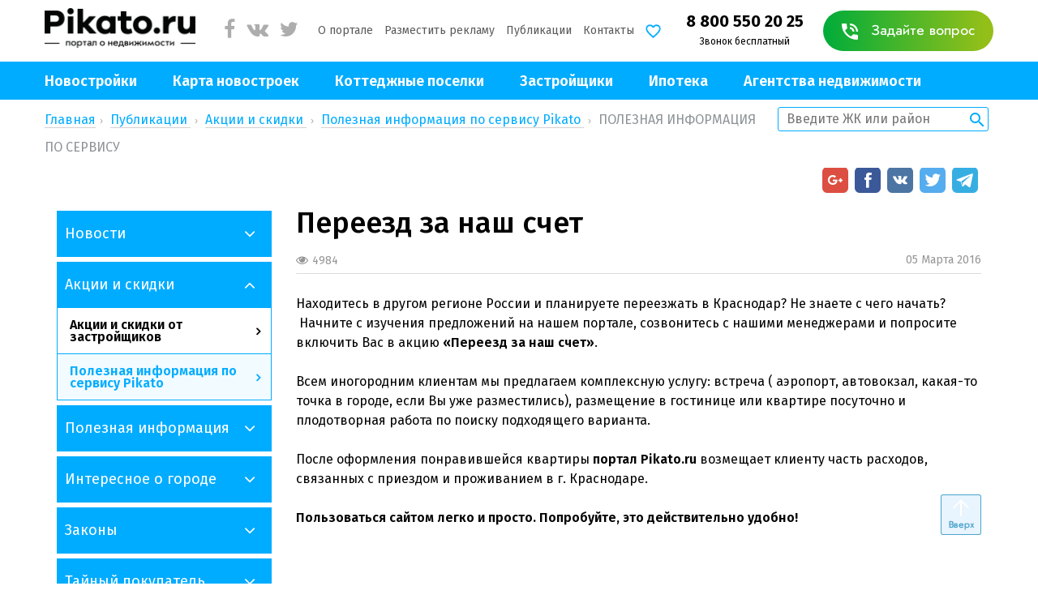

--- FILE ---
content_type: text/html; charset=UTF-8
request_url: https://pikato.ru/publikatsii/aktsii/krasnodar/poleznaya-informatsiya-po-servisu-pikato/pereezd-za-nash-schet/
body_size: 47106
content:
<!DOCTYPE HTML>
<html prefix="og: http://ogp.me/ns#" lang="en-US">

<head>
	<title>ПОЛЕЗНАЯ ИНФОРМАЦИЯ ПО СЕРВИСУ Pikato.ru</title>

	
	<link href="/css/select2.min.css" rel="stylesheet" />
	<link href="/css/slick.css" rel="stylesheet" />
	<link href="/css/custom.css" rel="stylesheet" />
	<link href="/css/jquery.fancybox.css" rel="stylesheet" />
	<link href="/css/jquery.fancybox-thumbs.css" rel="stylesheet" />
	<link href="/css/jquery-ui.min.css" rel="stylesheet" />
	<link href="/css/slick-theme.css" rel="stylesheet" />
	<link href="/css/magnific-popup.css" rel="stylesheet" />
	<link href="/css/lightbox.css" rel="stylesheet" />
	<link href="/css/fonts/awesome/font-awesome.css" rel="stylesheet" />
	<link href="/css/lib/bootstrap/bootstrap-page.css" rel="stylesheet" />
	<link href="/css/lib/owl/owl.carousel.css" rel="stylesheet" />
	<link href="/css/object-page.css" rel="stylesheet" />
	<link href="/css/object-page-fix.css" rel="stylesheet" />

		<!--new design end-->
	<link rel="stylesheet" href="/css/lib/bootstrap/bootstrap.min.css">
	<link rel="stylesheet" href="/css/font-awesome-4.6.3/css/font-awesome.css">

	<link href="/css/main-new.css" rel="stylesheet" />

	<!--
	<link rel="stylesheet" href="/css/object-page.css">
	<link rel="stylesheet" href="/css/object-page-fix.css">
	<link rel="stylesheet" href="/css/magnific-popup.css">
	<link rel="stylesheet" href="/css/select2.min.css">
	-->
	<link rel="stylesheet" href="/css/style.css">
	<link rel="stylesheet" href="/css/styles.css">
	<link rel="stylesheet" href="/css/style-new.css">

	<meta http-equiv="Content-Type" content="text/html; charset=UTF-8" />
<meta name="keywords" content="Полезная информация по сервису Pikato.ru" />
<meta name="description" content="Вы этом разделе Вы сможете ознакомиться с полезными функциями портала, и срочными предложениями рынка недвижимости." />
<link href="https://fonts.googleapis.com/css?family=Fira+Sans:100,100i,200,200i,300,300i,400,400i,500,500i,600,600i,700,700i,800,800i,900,900i&amp;subset=cyrillic" type="text/css"  rel="stylesheet" />
<link href="/css/publikatsii-razdel-detail.css?172415470017884" type="text/css"  rel="stylesheet" />
<link href="/bitrix/templates/.default/components/bitrix/menu/sidebar_menu_new_news/style.min.css?1724154682490" type="text/css"  rel="stylesheet" />
<link href="/bitrix/templates/.default/components/bitrix/news.list/populat_companies/style.css?1724154682150" type="text/css"  rel="stylesheet" />
<link href="/bitrix/templates/.default/components/bitrix/news.detail/news_detail_new/style.css?1724154682155" type="text/css"  rel="stylesheet" />
<link href="/bitrix/templates/.default/components/bitrix/news.list/new_publication_small/style.css?1724154682150" type="text/css"  rel="stylesheet" />
<link href="/bitrix/templates/.default/components/bitrix/breadcrumb/bread_1ps/style.min.css?1724154682448" type="text/css"  data-template-style="true"  rel="stylesheet" />
<link href="/bitrix/templates/.default/components/bitrix/news.list/main_menu/style.css?1724154682150" type="text/css"  data-template-style="true"  rel="stylesheet" />
<link href="/local/templates/pikato_inner_1ps/styles.css?17241546344186" type="text/css"  data-template-style="true"  rel="stylesheet" />
<link rel="canonical" href="https://pikato.ru/publikatsii/aktsii/krasnodar/poleznaya-informatsiya-po-servisu-pikato/pereezd-za-nash-schet/" />



<script type="text/javascript" src="/js/jquery-3.2.1.min.js?172415470086659"></script>
<script type="text/javascript" src="/js/jquery.magnific-popup.min.js?172415470020216"></script>
<script type="text/javascript" src="/js/myjs.js?17241547006697"></script>
<script type="text/javascript" src="/js/select2.min.js?172415470064885"></script>
<script type="text/javascript" src="/js/slick.min.js?172415470041953"></script>
<script type="text/javascript" src="/js/jquery-ui.min.js?172415470053593"></script>
<script type="text/javascript" src="/js/jquery.matchHeight.js?17241547003027"></script>
<script type="text/javascript" src="/js/datepicker-ru.js?17241547001381"></script>
<script type="text/javascript" src="/js/jquery.fancybox.pack.js?172415470023135"></script>
<script type="text/javascript" src="/js/jquery.fancybox-thumbs.js?17241547001705"></script>
<script type="text/javascript" src="/js/jquery.inputmask.js?172415470040293"></script>
<script type="text/javascript" src="/js/jquery.knob.js?17241547008208"></script>
<script type="text/javascript" src="/js/jquery.ui.widget.js?17241547006443"></script>
<script type="text/javascript" src="/js/jquery.iframe-transport.js?17241547001958"></script>
<script type="text/javascript" src="/js/jquery.fileupload.js?172415470014330"></script>
<script type="text/javascript" src="/js/apploader.js?17241547001112"></script>
<script type="text/javascript" src="/js/ion.rangeSlider.min.js?172415470040978"></script>
<script type="text/javascript" src="/js/custom.js?172415470034470"></script>
<script type="text/javascript" src="/js/popup.js?17241547002469"></script>
<script type="text/javascript" src="/js/lightbox.js?172415470018410"></script>
<script type="text/javascript" src="/js/bootstrap/bootstrap.min.js?172415470037045"></script>
<script type="text/javascript" src="/js/owl/owl.carousel.min.js?172415470042766"></script>
<script type="text/javascript" src="/js/common.js?17241547004883"></script>
<script type="text/javascript" src="/js/publikatsii-razdel-detail.js?17241547001821"></script>
<script type="text/javascript">var _ba = _ba || []; _ba.push(["aid", "48c8fcdd229e4905423bae51671843c5"]); _ba.push(["host", "pikato.ru"]); (function() {var ba = document.createElement("script"); ba.type = "text/javascript"; ba.async = true;ba.src = (document.location.protocol == "https:" ? "https://" : "http://") + "bitrix.info/ba.js";var s = document.getElementsByTagName("script")[0];s.parentNode.insertBefore(ba, s);})();</script>



	<link rel="apple-touch-icon" sizes="180x180" href="/apple-touch-icon.png">
	<link rel="manifest" href="/manifest.json">
	<link rel="mask-icon" href="/safari-pinned-tab.svg" color="#5bbad5">
	<meta name="viewport" content="width=device-width, initial-scale=1.0">

	        <meta name="yandex-verification" content="b40e95d4129c924b" />
         

	
	<script src="/js/script.js"></script>


	<link href="https://fonts.googleapis.com/css?family=PT+Sans:400,700" rel="stylesheet">
<!--	<script src="https://api-maps.yandex.ru/2.0/?load=package.full&lang=ru-RU" type="text/javascript"></script>-->
    <script src="https://api-maps.yandex.ru/2.1/?lang=ru_RU" type="text/javascript"></script>
    <!--[if lt IE 9]>
        <script src="https://oss.maxcdn.com/html5shiv/3.7.3/html5shiv.min.js"></script>
        <script src="https://oss.maxcdn.com/respond/1.4.2/respond.min.js"></script>
    <![endif]-->

	
<!-- Yandex.Metrika counter -->
<script type="text/javascript">
    (function (d, w, c) {
        (w[c] = w[c] || []).push(function() {
            try {
                w.yaCounter34020905 = new Ya.Metrika({
                    id:34020905,
                    clickmap:true,
                    trackLinks:true,
                    accurateTrackBounce:true,
                    webvisor:true,
                    trackHash:true
                });
            } catch(e) { }
        });

        var n = d.getElementsByTagName("script")[0],
            s = d.createElement("script"),
            f = function () { n.parentNode.insertBefore(s, n); };
        s.type = "text/javascript";
        s.async = true;
        s.src = "https://mc.yandex.ru/metrika/watch.js";

        if (w.opera == "[object Opera]") {
            d.addEventListener("DOMContentLoaded", f, false);
        } else { f(); }
    })(document, window, "yandex_metrika_callbacks");
</script>



<noscript><div><img src="https://mc.yandex.ru/watch/34020905" style="position:absolute; left:-9999px;" alt="" /></div></noscript>
<!-- /Yandex.Metrika counter -->
<!-- Google Tag Manager -->
<script>(function(w,d,s,l,i){w[l]=w[l]||[];w[l].push({'gtm.start':
new Date().getTime(),event:'gtm.js'});var f=d.getElementsByTagName(s)[0],
j=d.createElement(s),dl=l!='dataLayer'?'&l='+l:'';j.async=true;j.src=
'https://www.googletagmanager.com/gtm.js?id='+i+dl;f.parentNode.insertBefore(j,f);
})(window,document,'script','dataLayer','GTM-MWHRFTQ');</script>
<noscript><iframe src="//www.googletagmanager.com/ns.html?id=GTM-MWHRFTQ"
height="0" width="0" style="display:none;visibility:hidden"></iframe></noscript>
<!-- End Google Tag Manager -->
<script type="text/javascript">(window.Image ? (new Image()) : document.createElement('img')).src = 'https://vk.com/rtrg?p=VK-RTRG-164503-1iyaH';</script>

	
	
	<meta property="og:title" content="ПОЛЕЗНАЯ ИНФОРМАЦИЯ ПО СЕРВИСУ Pikato.ru" />
	<meta property="og:type" content="article" />
	<meta property="og:url" content="https://pikato.ru/publikatsii/aktsii/krasnodar/poleznaya-informatsiya-po-servisu-pikato/pereezd-za-nash-schet/" />
	<meta property="og:image" content="https://pikato.ru/o-portale/8074703.gif" />
	<meta property="og:description" content="Вы этом разделе Вы сможете ознакомиться с полезными функциями портала, и срочными предложениями рынка недвижимости." />
	<meta property="og:locale" content="ru_RU" />
	<meta property="og:site_name" content="Pikato.ru" />



</head>
<body id="cart_link"
      >

<div id="panel"></div>

<header>

    <div class="container">

        <div class="top-main-menu">

            <div class="mobile-menu visible-xs">

                <a class="dropdown-toggle" data-toggle="dropdown" href="#">
                            <span class="icon-bar"><p>Меню</p>
                            </span>                 </a>

                <div class="dropdown-wrapper">

                    <div class="dropdown-logo">
    <img src="/images/Logo.png" alt="">
</div>
                    <ul class="dropdown-menu dropdown-menu--mobile">

                        <li class="dropdown-menu-item opened">
                            <a href="/krasnodar/houses/">Новостройки</a>
                        </li>

                        <li class="dropdown-menu-item">
                            <a href="/krasnodar/karta-novostroek/">Карта новостроек</a>
                        </li>

                        <li class="dropdown-menu-item">
                            <a href="/krasnodar/kottedzhnye-poselki/">Коттеджные поселки</a>
                        </li>

                        <li class="dropdown-menu-item">
                            <a href="/publikatsii/zastroyshchiki/krasnodar/">Застройщики</a>
                        </li>

                        <li class="dropdown-menu-item">
                            <a href="/prodat-nedvizhimost/">Продать недвижимость</a>
                        </li>

                    </ul>

                </div>

            </div>

            <div class="logo-new">
    <img onclick='location.href="/"' src="/images/Logo.png" alt="" style="cursor: pointer">
</div>
            <ul class="social-new list-unstyled list-inline hidden-xs">
    <li><a target="_blank" href="https://vk.com/pikato_vsem" rel="nofollow"><i class="fa fa-facebook" aria-hidden="true"></i></a></li>
    <li><a target="_blank" href="https://www.facebook.com/pikato.ru" rel="nofollow"><i class="fa fa-vk" aria-hidden="true"></i></a></li>
    <li><a target="_blank" href="https://twitter.com/Pikato_" rel="nofollow"><i class="fa fa-twitter" aria-hidden="true"></i></a></li>
</ul>
            

	<ul class="top-menu list-inline hidden-xs">

		
			
									<li><a href="/o-portale/">О портале</a></li>
				
			
		
			
									<li><a href="/reklama/">Разместить рекламу</a></li>
				
			
		
			
									<li><a href="/publikatsii/" class="selected">Публикации</a></li>
				
			
		
			
									<li><a href="/contacts/">Контакты</a></li>
				
			
		
			
				<li>
					<a class="js-favorite-link " href="/favorites/" title="Избранное">
						<i class="menu-fav-icon"></i>
						<span class="menu-fav-count js-favorite-cnt"></span>
					</a>
				</li>

			
		
	</ul>


            <div class="phone_block hidden-xs">
    <div class="phone">8 800 550 20 25</div>
    <span>Звонок бесплатный</span>
</div>
            <div class="question hidden-xs">
    <a href="#call-me-back" class="btn new-top-menu-btn open-modal_btn">
        <i class="icon-phone"></i>
        Задайте вопрос
    </a>
</div>
        </div>

    </div>

    <div class="row-0">

        <div class="main-menu hidden-xs">

            <div class="container">

                

	<ul class="list-inline">

		
							<li><a href="/krasnodar/houses/">Новостройки</a></li>
			
		
							<li><a href="/krasnodar/karta-novostroek/">Карта новостроек</a></li>
			
		
							<li><a href="/krasnodar/kottedzhnye-poselki/">Коттеджные поселки</a></li>
			
		
							<li><a href="/publikatsii/zastroyshchiki/">Застройщики</a></li>
			
		
							<li><a href="/ipoteka/krasnodar/">Ипотека</a></li>
			
		
							<li><a href="/agentstva-nedvizhimosti/krasnodar/">Агентства недвижимости</a></li>
			
		
	</ul>


            </div>

        </div>

    </div>

    <!-- New for search -->
    <!-- Обернула в  container (в bread_1ps убрала container), изменила внешний класс на breadcrumbs__wrapper-->
    <div class="container">

        <div class="breadcrumbs__wrapper">
            <div class="breadcrumbs"><a href="/">Главная</a><i class="fa fa-angle-right"></i>
			
				
				<a href="/publikatsii/" title="Публикации">
					Публикации
				</a>
			
			
				<i class="fa fa-angle-right"></i>
				<a href="/publikatsii/aktsii/krasnodar/" title="Акции и скидки">
					Акции и скидки
				</a>
			
			
				<i class="fa fa-angle-right"></i>
				<a href="/publikatsii/aktsii/krasnodar/poleznaya-informatsiya-po-servisu-pikato/" title="Полезная информация по сервису Pikato">
					Полезная информация по сервису Pikato
				</a>
			
			
				<i class="fa fa-angle-right"></i>
				<span>ПОЛЕЗНАЯ ИНФОРМАЦИЯ ПО СЕРВИСУ</span>
			</div>        </div>

        <div class="header__search">
            <form action="#" method="post">
                <div class="form_block">
                    <label class="header-search__wrapper">
                        <span class="icon-search"></span>
                        <input id="microraion" type="text" name="" value="" placeholder="Введите ЖК или район">
                    </label>
                </div>
            </form>
            <div class="header-search__results" id="oa_search_result">

            </div>
        </div>

    </div><!-- END container -->

</header>


<div class="wrapper">

    
        <div class="header main-page" id="ajax-load1" style="display: none;">
            <div class="top-line-district-outer main-page">
                                	<ul class="top-line-district clearfix">
							<li>
							<a href="/krasnodar/houses/zhk-svoboda/">ЖК Свобода</a>
						</li>
						
							<li>
							<a href="/krasnodar/houses/zhk-krylya/">ЖК Крылья</a>
						</li>
						
							<li>
							<a href="/krasnodar/houses/zhk-yuzhane/">ЖК Южане</a>
						</li>
						
							<li>
							<a href="/krasnodar/houses/zhk-krasnodar/">ЖК Краснодар</a>
						</li>
						
							<li>
							<a href="/krasnodar/houses/zhk-prityazhenie/">ЖК Притяжение</a>
						</li>
						
							<li>
							<a href="/krasnodar/houses/zhk-dostoevskiy/">ЖК Достоевский</a>
						</li>
						
							<li>
							<a href="/krasnodar/houses/zhk-chistye-prudy/">ЖК Чистые пруды</a>
						</li>
						
							<li>
							<a href="/krasnodar/houses/zhk-marsel/">ЖК Марсель</a>
						</li>
						
	</ul>            </div>
        </div>

     <!--КОНТЕНТ-->
<div class="detail-publication-page new-catalog-page">
    <div class="content-inner">
        <!--кнопки соцсетей-->
        <!-- uSocial -->
        <script async src="https://usocial.pro/usocial/usocial.js?v=6.1.4" data-script="usocial" charset="utf-8"></script>
        <div class="detail-usocial">
            <div class="uSocial-Share hidden-xs" data-pid="bccdb759703e3e5edac5d14167ff46bd" data-type="share" data-options="round-rect,style1,default,absolute,horizontal,size32,eachCounter0,counter0,nomobile" data-social="gPlus,fb,vk,twi,telegram"></div>
        </div>
        <!-- /uSocial -->
        <div class="main-content ">
            <!-- Левый сайдбар -->
            <aside class="sidebar-list col-md-3 col-xs-12">
                
	<div class="sidebar-left-block" id="ajax-load3">





	<div class="sidebar-menu-publication">
        <p class="menu-xs hidden-sm hidden-md hidden-lg">Навигация по разделам</p>
        
														<p class="sidebar-title ">Новости</p>
							
				
															<ul class="sidebar-ul"  >
													<li class=""><a href="/publikatsii/news/krasnodar/skidki-ot-zastroyshchikov/">Новости от застройщиков</a></li>
			
				
														<li class=""><a href="/publikatsii/news/krasnodar/novosti-rynka-nedvizhimosti/">Новости рынка недвижимости</a></li>
			
				
														<li class=""><a href="/publikatsii/news/krasnodar/novosti-ipoteki/">Новости ипотеки</a></li>
			
				
														<li class=""><a href="/publikatsii/news/krasnodar/novosti-voennoy-ipoteki/">Новости военной ипотеки</a></li>
			
				
														<li class=""><a href="/publikatsii/news/krasnodar/obzor-pressy/">Обзор прессы</a></li>
			
				
															</ul>
								<p class="sidebar-title opened">Акции и скидки</p>
							
				
															<ul class="sidebar-ul"  style="display: block;">
													<li class=""><a href="/publikatsii/aktsii/krasnodar/aktsii-ot-zastroyshchikov/">Акции и скидки от застройщиков</a></li>
			
				
														<li class="active"><a href="/publikatsii/aktsii/krasnodar/poleznaya-informatsiya-po-servisu-pikato/">Полезная информация по сервису Pikato</a></li>
			
				
															</ul>
								<p class="sidebar-title ">Полезная информация</p>
							
				
															<ul class="sidebar-ul"  >
													<li class=""><a href="/publikatsii/articles/remont-i-interer/">Интерьер. С чего начать? </a></li>
			
				
														<li class=""><a href="/publikatsii/articles/ipoteka/">Ипотека</a></li>
			
				
														<li class=""><a href="/publikatsii/articles/nalogi-i-nedvizhimost/">Налоги и недвижимость</a></li>
			
				
														<li class=""><a href="/publikatsii/articles/poleznye-sovety/">Полезные советы</a></li>
			
				
															</ul>
								<p class="sidebar-title ">Интересное о городе</p>
							
				
															<ul class="sidebar-ul"  >
													<li class=""><a href="/publikatsii/interesnoe-o-gorode/krasnodar/stati-pro-gorod/">Места Краснодара</a></li>
			
				
														<li class=""><a href="/publikatsii/interesnoe-o-gorode/krasnodar/pereezd/">Переезд в Краснодар</a></li>
			
				
														<li class=""><a href="/publikatsii/interesnoe-o-gorode/krasnodar/rayony-krasnodara/">Районы Краснодара</a></li>
			
				
															</ul>
								<p class="sidebar-title ">Законы</p>
							
				
															<ul class="sidebar-ul"  >
													<li class=""><a href="/publikatsii/investicii/novosti_vtorichki/">Вторичный рынок жилья</a></li>
			
				
														<li class=""><a href="/publikatsii/investicii/arenda/">Аренда</a></li>
			
				
														<li class=""><a href="/publikatsii/investicii/dolya/">Доля в квартире</a></li>
			
				
														<li class=""><a href="/publikatsii/investicii/zagorodnoe-zhile/">Загородное жилье</a></li>
			
				
														<li class=""><a href="/publikatsii/investicii/kvartira-po-nasledstvu/">Квартира по наследству</a></li>
			
				
														<li class=""><a href="/publikatsii/investicii/nesovershennoletnie/">Квартиры с несовершеннолетними собственниками</a></li>
			
				
														<li class=""><a href="/publikatsii/investicii/komnaty/">Комнаты</a></li>
			
				
														<li class=""><a href="/publikatsii/investicii/renta/">Нестандартные сделки</a></li>
			
				
														<li class=""><a href="/publikatsii/investicii/novostroy/">Новостройки</a></li>
			
				
														<li class=""><a href="/publikatsii/investicii/pereplanirovka/">Перепланировка квартиры</a></li>
			
				
														<li class=""><a href="/publikatsii/investicii/upravlyayushchie-kompanii-i-kommunalnye-platezhi/">Управляющие компании и коммунальные платежи</a></li>
			
				
															</ul>
								<p class="sidebar-title ">Тайный покупатель</p>
							
				
		    </div>


							</div>
							<div class="sidebar-left-block" >
							<div class="list-block" style="display: none;">
								<p>Пикато рекомендует</p>
																
<ul>
		
		<li>
										<a href="/krasnodar/houses/zhk-svoboda/">ЖК Свобода</a>
									</li>
		
		<li>
										<a href="/krasnodar/houses/zhk-yuzhnoe-siyanie/">ЖК Дыхание</a>
									</li>
		
		<li>
										<a href="/krasnodar/houses/zhk-akvareli-2/">ЖК Акварели-2</a>
									</li>
		
		<li>
										<a href="/krasnodar/houses/zhk-gubernskiy/">ЖК Губернский</a>
									</li>
</ul>							</div>


							

							</div>

                <div class="sidebar-banner-publication hidden-xs">
                    <a href="https://moreon-invest.ru/kompanija/vakansii/" rel="nofollow"><img src="/images/banners/moreon_realtor_240_400.gif" alt=""></a>                </div>
                <div class="sidebar-preview-publication hidden-xs">
    <p class="sidebar-preview-publication-title">Читайте также</p>
                    <div class="sidebar-preview-publication-item">
          <a href="/publikatsii/interesnoe-o-gorode/krasnodar/stati-pro-gorod/prekrasnye-parki-krasnodara/">
              <div class="sidebar-preview-publication-item-photo">
                  <img src="/upload/resize_cache/iblock/4ca/129_76_1/4ca800cb1e8aad28e926a941a50f1c1a.jpg">
              </div>
              <p class="sidebar-preview-publication-item-title">Прекрасные парки Краснодара</p>
              <p class="sidebar-preview-publication-item-text">Парки являются неотъем...</p>
          </a>
      </div>
                <div class="sidebar-preview-publication-item">
          <a href="/publikatsii/articles/poleznye-sovety/ot-chego-prizvano-zashchishchat-strakhovanie-zastroyshchikov/">
              <div class="sidebar-preview-publication-item-photo">
                  <img src="/upload/resize_cache/iblock/9ad/129_76_1/9adc001e0de1e5bb4fae05eaf4471e6a.jpg">
              </div>
              <p class="sidebar-preview-publication-item-title">От чего призвано защищать стра...</p>
              <p class="sidebar-preview-publication-item-text">В начале 2014 года в силу всту...</p>
          </a>
      </div>
                <div class="sidebar-preview-publication-item">
          <a href="/publikatsii/articles/poleznye-sovety/preimushchestva-novstroek-pered-vtorichnym-zhilem/">
              <div class="sidebar-preview-publication-item-photo">
                  <img src="/upload/resize_cache/iblock/d67/129_76_1/d673470f439a79202b8aecce050826bc.jpg">
              </div>
              <p class="sidebar-preview-publication-item-title">Преимущества новостроек перед ...</p>
              <p class="sidebar-preview-publication-item-text">Решая квартирный вопрос, м...</p>
          </a>
      </div>
                <div class="sidebar-preview-publication-item">
          <a href="/publikatsii/tajinyji_pokupatel/krasnodar/taynyy-pokupatel/zhk-etwf45tegrdfjgkljhkgjfhd-bunino-kvartiry-s-patio-ryadom-s-lesom-i-rechkoy/">
              <div class="sidebar-preview-publication-item-photo">
                  <img src="/images/nophoto.jpg">
              </div>
              <p class="sidebar-preview-publication-item-title">ЖК «Южное Бунино»: квартиры с ...</p>
              <p class="sidebar-preview-publication-item-text">Новомосковский АО – динамично...</p>
          </a>
      </div>
                <div class="sidebar-preview-publication-item">
          <a href="/publikatsii/articles/poleznye-sovety/peredacha-deneg-pri-pokupke-kvartiry-kak-zastrakhovatsya-ot-oshibok/">
              <div class="sidebar-preview-publication-item-photo">
                  <img src="/upload/resize_cache/iblock/228/129_76_1/2286b18c03e63be00ac9c4a6ae460087.jpg">
              </div>
              <p class="sidebar-preview-publication-item-title">Передача денег при покупке ква...</p>
              <p class="sidebar-preview-publication-item-text">Передача денежных средств от п...</p>
          </a>
      </div>
                <div class="sidebar-preview-publication-item">
          <a href="/publikatsii/articles/poleznye-sovety/kto-ty-khoroshiy-rieltor/">
              <div class="sidebar-preview-publication-item-photo">
                  <img src="/upload/resize_cache/iblock/855/129_76_1/8558fa6a63d182d7a60946ffcec20c7c.jpg">
              </div>
              <p class="sidebar-preview-publication-item-title">Кто ты, хороший риэлтор?</p>
              <p class="sidebar-preview-publication-item-text">Понятие "хороший" - очень раст...</p>
          </a>
      </div>
    </div>                <div class="sidebar-banner-publication hidden-xs">
                    <a href="https://moreon-invest.ru/kompanija/vakansii/" rel="nofollow"><img src="/images/banners/moreon_realtor_240_400.gif" alt=""></a>                </div>
            </aside>
            <!-- Основной контент -->
            <div class="content-info col-md-9 col-xs-12">
                <div class="detail-publication-blocks">
                    <div class="detail-publication-block">
                    	<div class="detail-publication-block-item">
    <h1>Переезд за наш счет</h1>
    <div class="detail-publication-block-item-info">
        <div class="detail-publication-block-item-views">4984</div>
        <div class="detail-publication-block-item-date">05 Марта 2016</div>
    </div>
    <div class="detail-publication-block-item-text">
        <p>
	 Находитесь в другом регионе России и планируете переезжать в Краснодар? Не знаете с чего начать? &nbsp;Начните с изучения предложений на нашем портале, созвонитесь с нашими менеджерами и попросите включить Вас в акцию <b>«Переезд за наш счет»</b>.
</p>
<p>
	 Всем иногородним клиентам мы предлагаем комплексную услугу: встреча ( аэропорт, автовокзал, какая-то точка в городе, если Вы уже разместились), размещение в гостинице или квартире посуточно и плодотворная работа по поиску подходящего варианта.
</p>
<p>
	 После оформления понравившейся квартиры <b>портал Pikato.ru</b> возмещает клиенту часть расходов, связанных с приездом и проживанием в г. Краснодаре.
</p>
<p>
 <b><i>Пользоваться сайтом легко и просто. Попробуйте, это действительно удобно!</i></b>
</p>
<p>
	 <iframe title="Сайт новостроек Pikato.ru" width="853" height="480" src="//www.youtube.com/embed/HdbmS48JiKE?feature=oembed" frameborder="0" allowfullscreen="">
	</iframe> <b><i><br>
 </i></b>
</p>
<p>
 <b><i>Ознакомиться с инструкцией по пользованию сайтом новостроек Pikato.ru можно <a href="https://pikato.ru/uslugi/bystryy-poisk/" rel="nofollow"><span style="color: #0072bc;">здесь</span></a>.</i></b>
</p>    </div>
</div>                    </div>
                    <div class="banner-publication-small">
                        <a href=""><img src="/novaya-vyerstka/publikatsii/glavnaya-stranitsa/banner_publication_small.png" alt=""></a>
                    </div>
                    <!--форма, текст-->
                    <div class="subscription-block-form">
    <div class="col-md-12">
       <h3>Хотите получать новости на почту?</h3>
       <p class="subscription-block-form-text">
          Подпишитесь на рассылку
       </p>
       <form class="subscription-form-block" >
          <input type="text" name='SUBSCRIBE' value="Y" style="display: none;">
          <input type="text" name='EMAIL' placeholder="Электронная почта *" required>
          <input type="submit" name='send' value="Подписаться">
          <span class="personal-information">Согласен на обработку <a href="/politika-konfidentsialnosti/" target="_blank">персональных данных</a></span>
       </form>
    </div>
 </div>                    <div class="new-publication-block-title">Недавние публикации</div>
                    <div class="new-publication-block">
	                     
		<div class="detail-publication-block-item">
        <a href="/publikatsii/aktsii/krasnodar/aktsii-ot-zastroyshchikov/kvartira-s-remontom-mebelyu-i-bytovoy-tekhnikoy/">
            <div class="detail-publication-block-item-photo">
                <img src="/upload/resize_cache/iblock/d6c/270_160_2/d6c4ea7019d1310348b0bd8585e98ceb.png" alt="Квартира с ремонтом, мебелью и бытовой техникой в ЖК Флотилия">
            </div>
            <div class="detail-publication-block-item-title">Квартира с ремонтом, мебелью и бытовой техникой в ЖК Фл...</div>
            <div class="detail-publication-block-item-text">Квартира с ремонтом, мебелью и бытовой техникой в ЖК Флотилия...</div>
            <div class="detail-publication-block-item-info">
                <div class="detail-publication-block-item-views">870</div>
                <div class="detail-publication-block-item-date">22 января 2019</div>
            </div>
        </a>
    </div>
		<div class="detail-publication-block-item">
        <a href="/publikatsii/aktsii/krasnodar/aktsii-ot-zastroyshchikov/ipotechnye-kanikuly-s-ask/">
            <div class="detail-publication-block-item-photo">
                <img src="/upload/iblock/350/350c69a4d613036bef59c268fdb41597.png" alt="ИПОТЕЧНЫЕ КАНИКУЛЫ С «АСК»">
            </div>
            <div class="detail-publication-block-item-title">ИПОТЕЧНЫЕ КАНИКУЛЫ С «АСК»</div>
            <div class="detail-publication-block-item-text">ИПОТЕЧНЫЕ КАНИКУЛЫ С «АСК»...</div>
            <div class="detail-publication-block-item-info">
                <div class="detail-publication-block-item-views">870</div>
                <div class="detail-publication-block-item-date">22 января 2019</div>
            </div>
        </a>
    </div>
		<div class="detail-publication-block-item">
        <a href="/publikatsii/aktsii/krasnodar/aktsii-ot-zastroyshchikov/ipoteka-bez-pervonachalnogo-vznosa-ot-kompanii-vkb-novostroyki/">
            <div class="detail-publication-block-item-photo">
                <img src="/upload/iblock/63d/63db21916b4ad611a88384bbd8d21433.jpg" alt="Ипотека без первоначального взноса от компании ВКБ-Новостройки">
            </div>
            <div class="detail-publication-block-item-title">Ипотека без первоначального взноса от компании ВКБ-Ново...</div>
            <div class="detail-publication-block-item-text">КУПИТЬ КВАРТИРУ В НОВОСТРОЙКЕ ОТ КОМПАНИИ ВКБ-НОВОСТРОЙКИ ТЕПЕРЬ СТАЛО ЕЩЁ ПРОЩЕ И ВЫГОДНЕЕ...</div>
            <div class="detail-publication-block-item-info">
                <div class="detail-publication-block-item-views">870</div>
                <div class="detail-publication-block-item-date">22 января 2019</div>
            </div>
        </a>
    </div>


    
                    </div>
                </div>
            </div>
        </div>
    </div>
    <div class="clearfix">
    </div>
</div>
<!--ФУТЕР-->


<footer>

    <div class="footer-top">

        <div style="display: none" itemscope itemtype="http://schema.org/Organization">
            <span itemprop="name">Портал о недвижимости Pikato.ru</span>
            Контакты:
            <div itemprop="address" itemscope itemtype="http://schema.org/PostalAddress">
                Адрес:
                <span itemprop="streetAddress">Северная, дом 490, БЦ Кутузовский, 2 этаж, оф.1</span>
                <span itemprop="postalCode"> 350000</span>
                <span itemprop="addressLocality">Краснодар</span>,
            </div>
            Телефон:<span itemprop="telephone">+8 928 430–20–25</span>,
            Факс:<span itemprop="faxNumber">+8 928 430–20–25</span>,
            Электронная почта: <span itemprop="email">pikato.yug@yandex.ru</span>
        </div>

        <div class="container">

            <div class="row">

                <div class="col-md-4 col-sm-4 col-xs-12">

                    <div class="footer-logo">
    <img src="/img/footer-logo.png" alt="">
</div>
                </div>

                <div class="col-md-4 col-sm-4 col-xs-6">
                    <ul>
                        <li><a href="/o-portale/">О портале</a></li>
                        <li><a href="/reklama/">Разместить рекламу</a></li>
                        <li><a href="/publikatsii/">Публикации</a></li>
                        <li><a href="/contacts/">Контакты</a></li>
                        <li><a href="/politika-konfidentsialnosti/">Политика конфиденциальности </a></li>
                    </ul>
                </div>

                <div class="col-md-4 col-sm-4 col-xs-6">

                    <ul>
                        <li><a href="/krasnodar/houses/">Новостройки</a></li>
                        <!--<li><a href="/krasnodar/zemelnye-uchastki/">Земельные участки</a></li>-->
                        <li><a href="/krasnodar/kottedzhnye-poselki/">Коттеджные поселки</a></li>
                        <li><a href="/krasnodar/karta-novostroek/">Карта новостроек</a></li>
                    </ul>

                </div>

            </div>

        </div>

    </div>

    <div class="footer-bottom">

        <div class="container">

            <div class="row">

                <div class="col-md-8 col-xs-12">

                    <p>
    Пикато – крупный интернет-портал, посвященный рынку новостроек, коттеджных поселков и земельных участков
    Pikato.ru © 2017. Все права защищены.
</p>
                </div>

                <div class="col-md-4 col-xs-12">

                    <p>
    Создание сайта: <a target="_blank" href="https://webformula.pro/" rel="nofollow">WEBFORMULA</a>
</p>

<p>
    Техническая поддержка сайта <a target="_blank" href="https://www.extyl-pro.ru/" rel="nofollow">EXTYL-PRO</a>
</p>


                </div>

            </div>

        </div>

    </div>

</footer>

</div>

<!-- Модальное окно "Карты" -->

<div id="overlay"></div>
<!-- // Модальное окно "Карты" -->

<script src='/js/jquery.maskMoney.min.js'></script>
 <form id="upload" method="post" action="/bitrix/components/wf/add_flat/upload.php" enctype="multipart/form-data">
	                <div class="create-block podbor-pl">
                       
						    <div class="maps-create-block">
						       
						    </div>
						    <div class="create-parametrs-block">
								 <p class="create-block-title">Заявка на продажу недвижимости</p>
								
								 <p class="create-parametrs-strong">Личные данные:</p>
									 <div class="row">
						                <div class="create-parametrs-left">
						                    Как к Вам обращаться:
						                </div>
						                <div class="create-parametrs-right house-square">
						                    <input type="text" name="your_fio" class="req_add" style="width:200px">						                    
						                </div>						                
						            </div>
									 <div class="row">
						                <div class="create-parametrs-left">
						                    Email:
						                </div>
						                <div class="create-parametrs-right house-square">
						                    <input type="text" name="your_email" class="" style="width:200px">						                    
						                </div>						                
						            </div>
									 <div class="row">
						                <div class="create-parametrs-left">
						                    Телефон:
						                </div>
						                <div class="create-parametrs-right house-square">
						                    <input type="text" name="your_phone" class="req_add req_add_phone" style="width:200px">						                    
						                </div>						                
						            </div>
							
						      
						        
						        <div class="create-parametrs-item">
						           
						            
						            <p class="create-parametrs-strong">Описание:</p>
						            <div class=" opisanie-create">
						                
						                <p>
						                    <textarea name="description" id="description"></textarea>
						                </p>
						            </div>
									
						           <p class="create-parametrs-strong">Фотографии:</p>
						          
                                        <div id="drop">
                                            <p class="photo-create-block-title">Перетащите сюда файлы 
                                            <a>или выберите файлы на компьютере</a>
                                             <input type="file" name="upl" multiple accept=".jpg,.jpeg,.png,.gif,.zip,.rar"/>
                                            </p>
                                            <p class="photo-create-block-content">
						                         Постарайтесь показать все важные особенности и детали. Можно добавить вид из окна, фото подъезда или план квартиры. Максимальный размер фотографии — 10 МБ, не более 
                                                20 файлов
						                     </p>
                                            
                                        </div>
 
                                        <ul id="ul_where_files_will_be">
                                            <!-- загрузки будут показаны здесь -->
                                        </ul>
 
                                    
                                     <div class="row">
										<input type="hidden" name="fotos_id" id="fotos_id" value="">
                                        <input id="add_plat_btn" type="submit" value="Подать заявку" onclick="yaCounter34020905.reachGoal('add-send'); ga('send', 'pageview', '/virtual/add-send'); return true;">
										<img src="/images/preloader.gif" id="preload_add_flat" >
										<div id="success_add_flat">Ваша заявка успешно отправлена</div>
                                    </div>
						            
						            
						            </div>
						        
						       <div id="close_popup_add_flat"></div> 
						    </div>
						    
						</div>	
                   </form>


<div class="za-kalimdor-wrapper">

    <div class="za-kalimdor">

        <script>
            (function (i, s, o, g, r, a, m) {
                i['GoogleAnalyticsObject'] = r;
                i[r] = i[r] || function () {
                    (i[r].q = i[r].q || []).push(arguments)
                }, i[r].l = 1 * new Date();
                a = s.createElement(o),
                    m = s.getElementsByTagName(o)[0];
                a.async = 1;
                a.src = g;
                m.parentNode.insertBefore(a, m)
            })(window, document, 'script', 'https://www.google-analytics.com/analytics.js', 'ga');

            ga('create', 'UA-86596457-1', 'auto');
            ga('send', 'pageview');

        </script>
        <script src="//yastatic.net/es5-shims/0.0.2/es5-shims.min.js"></script>
        <script src="//yastatic.net/share2/share.js"></script>
        
    </div>
</div>


<!-- new design -->

<script type="text/javascript" src="//eyenewton.ru/scripts/callback.min.js" charset="UTF-8" async="async"></script>
<script type="text/javascript">/*<![CDATA[*/
    var newton_callback_id = "4081f8c5851376539c72659d930fa406";
    /*]]>*/</script>


<!-- Yandex.Metrika counter -->
<script type="text/javascript" >
(function (d, w, c) {
(w[c] = w[c] || []).push(function() {
try {
w.yaCounter34020905 = new Ya.Metrika({
id:34020905,
clickmap:true,
trackLinks:true,
accurateTrackBounce:true,
webvisor:true,
trackHash:true
});
} catch(e) { }
});

var n = d.getElementsByTagName("script")[0],
s = d.createElement("script"),
f = function () { n.parentNode.insertBefore(s, n); };
s.type = "text/javascript";
s.async = true;
s.src = "https://mc.yandex.ru/metrika/watch.js";

if (w.opera == "[object Opera]") {
d.addEventListener("DOMContentLoaded", f, false);
} else { f(); }
})(document, window, "yandex_metrika_callbacks");
</script>
<noscript><div><img src="https://mc.yandex.ru/watch/34020905" style="position:absolute; left:-9999px;" alt="" /></div></noscript>
<!-- /Yandex.Metrika counter -->


<!-- BEGIN LEADGENIC CODE {literal} -->
<!-- Put this script tag before the </body> tag of your page -->
<script type="text/javascript" async src="https://gate.leadgenic.ru/getscript?site=5b3cadc50cf23163d6b25a36"></script>
<!-- {/literal} END LEADGENIC CODE -->


<script type="text/javascript" src="//cdn.callbackhunter.com/cbh.js?hunter_code=558f352c771f297894f2afaaf0f662e6"
        charset="UTF-8"></script>


<script>
    lightbox.option({//отключим надпись снизу image 1 of 3
        'showImageNumberLabel': false
    })
</script>

<div id="call-me" class="call-me-back mfp-hide">
    <h2>Заказать консультацию</h2>
    <form class="form-send" action="">
        <input type="text" name="name" placeholder="Имя">
        <input type="text" name="phone" placeholder="Телефон*" required>
        <textarea name="comment" placeholder="Ваше сообщение"></textarea>
        <button type="submit" class="btn">Отправить</button>
    </form>
    <div style="margin-top:10px;text-align:center;font-size:16px;"><span style="color: red;">*</span> Отправляя данные,
        вы соглашаетесь с <a href="/politika-konfidentsialnosti/" target="_blank">Политикой конфиденциальности</a></div>
</div>

<div id="call-me-back" class="call-me-back mfp-hide">
    <h2>Заказать консультацию</h2>
    <form class="form-send" action="">
        <input type="text" name="name" placeholder="Имя">
        <input type="text" name="phone" placeholder="Телефон*" required>
        <textarea name="comment" placeholder="Ваше сообщение"></textarea>
        <input type="hidden" name="act" value="callback">
        <button type="submit" class="btn">Отправить</button>
    </form>
    <div style="margin-top:10px;text-align:center;font-size:16px;"><span style="color: red;">*</span> Отправляя данные,
        вы соглашаетесь с <a href="/politika-konfidentsialnosti/" target="_blank">Политикой конфиденциальности</a></div>
</div>

<div id="consult-form" class="call-me-back mfp-hide">
    <h2 style='font-size: 40px;'>Мне сейчас всё расскажут</h2>
    <form class="form-send" action="">
        <input type="text" name="name" placeholder="Имя">
        <input type="text" name="phone" placeholder="Телефон*" required>
        <textarea name="comment" placeholder="Ваше сообщение"></textarea>
        <input type="hidden" name="act" value="consult">
        <input type="hidden" name="url" value="https://pikato.ru:443/publikatsii/aktsii/krasnodar/poleznaya-informatsiya-po-servisu-pikato/pereezd-za-nash-schet/"/>
        <button type="submit" class="btn">Отправить</button>
    </form>
    <div style="margin-top:10px;text-align:center;font-size:16px;"><span style="color: red;">*</span> Отправляя данные,
        вы соглашаетесь с <a href="/politika-konfidentsialnosti/" target="_blank">Политикой конфиденциальности</a></div>
</div>

<div class="overlay"></div>
<div class="sent">Спасибо, мы свяжемся с Вами в течение дня.</div>
<div id="to-top"></div>
</body>
</html>


--- FILE ---
content_type: text/html; charset=UTF-8
request_url: https://pikato.ru/publikatsii/aktsii/krasnodar/poleznaya-informatsiya-po-servisu-pikato/pereezd-za-nash-schet/
body_size: 47193
content:
<!DOCTYPE HTML>
<html prefix="og: http://ogp.me/ns#" lang="en-US">

<head>
	<title>ПОЛЕЗНАЯ ИНФОРМАЦИЯ ПО СЕРВИСУ Pikato.ru</title>

	
	<link href="/css/select2.min.css" rel="stylesheet" />
	<link href="/css/slick.css" rel="stylesheet" />
	<link href="/css/custom.css" rel="stylesheet" />
	<link href="/css/jquery.fancybox.css" rel="stylesheet" />
	<link href="/css/jquery.fancybox-thumbs.css" rel="stylesheet" />
	<link href="/css/jquery-ui.min.css" rel="stylesheet" />
	<link href="/css/slick-theme.css" rel="stylesheet" />
	<link href="/css/magnific-popup.css" rel="stylesheet" />
	<link href="/css/lightbox.css" rel="stylesheet" />
	<link href="/css/fonts/awesome/font-awesome.css" rel="stylesheet" />
	<link href="/css/lib/bootstrap/bootstrap-page.css" rel="stylesheet" />
	<link href="/css/lib/owl/owl.carousel.css" rel="stylesheet" />
	<link href="/css/object-page.css" rel="stylesheet" />
	<link href="/css/object-page-fix.css" rel="stylesheet" />

		<!--new design end-->
	<link rel="stylesheet" href="/css/lib/bootstrap/bootstrap.min.css">
	<link rel="stylesheet" href="/css/font-awesome-4.6.3/css/font-awesome.css">

	<link href="/css/main-new.css" rel="stylesheet" />

	<!--
	<link rel="stylesheet" href="/css/object-page.css">
	<link rel="stylesheet" href="/css/object-page-fix.css">
	<link rel="stylesheet" href="/css/magnific-popup.css">
	<link rel="stylesheet" href="/css/select2.min.css">
	-->
	<link rel="stylesheet" href="/css/style.css">
	<link rel="stylesheet" href="/css/styles.css">
	<link rel="stylesheet" href="/css/style-new.css">

	<meta http-equiv="Content-Type" content="text/html; charset=UTF-8" />
<meta name="keywords" content="Полезная информация по сервису Pikato.ru" />
<meta name="description" content="Вы этом разделе Вы сможете ознакомиться с полезными функциями портала, и срочными предложениями рынка недвижимости." />
<link href="https://fonts.googleapis.com/css?family=Fira+Sans:100,100i,200,200i,300,300i,400,400i,500,500i,600,600i,700,700i,800,800i,900,900i&amp;subset=cyrillic" type="text/css"  rel="stylesheet" />
<link href="/css/publikatsii-razdel-detail.css?172415470017884" type="text/css"  rel="stylesheet" />
<link href="/bitrix/templates/.default/components/bitrix/menu/sidebar_menu_new_news/style.min.css?1724154682490" type="text/css"  rel="stylesheet" />
<link href="/bitrix/templates/.default/components/bitrix/news.list/populat_companies/style.css?1724154682150" type="text/css"  rel="stylesheet" />
<link href="/bitrix/templates/.default/components/bitrix/news.detail/news_detail_new/style.css?1724154682155" type="text/css"  rel="stylesheet" />
<link href="/bitrix/templates/.default/components/bitrix/news.list/new_publication_small/style.css?1724154682150" type="text/css"  rel="stylesheet" />
<link href="/bitrix/templates/.default/components/bitrix/breadcrumb/bread_1ps/style.min.css?1724154682448" type="text/css"  data-template-style="true"  rel="stylesheet" />
<link href="/bitrix/templates/.default/components/bitrix/news.list/main_menu/style.css?1724154682150" type="text/css"  data-template-style="true"  rel="stylesheet" />
<link href="/local/templates/pikato_inner_1ps/styles.css?17241546344186" type="text/css"  data-template-style="true"  rel="stylesheet" />
<link rel="canonical" href="https://pikato.ru/publikatsii/aktsii/krasnodar/poleznaya-informatsiya-po-servisu-pikato/pereezd-za-nash-schet/" />



<script type="text/javascript" src="/js/jquery-3.2.1.min.js?172415470086659"></script>
<script type="text/javascript" src="/js/jquery.magnific-popup.min.js?172415470020216"></script>
<script type="text/javascript" src="/js/myjs.js?17241547006697"></script>
<script type="text/javascript" src="/js/select2.min.js?172415470064885"></script>
<script type="text/javascript" src="/js/slick.min.js?172415470041953"></script>
<script type="text/javascript" src="/js/jquery-ui.min.js?172415470053593"></script>
<script type="text/javascript" src="/js/jquery.matchHeight.js?17241547003027"></script>
<script type="text/javascript" src="/js/datepicker-ru.js?17241547001381"></script>
<script type="text/javascript" src="/js/jquery.fancybox.pack.js?172415470023135"></script>
<script type="text/javascript" src="/js/jquery.fancybox-thumbs.js?17241547001705"></script>
<script type="text/javascript" src="/js/jquery.inputmask.js?172415470040293"></script>
<script type="text/javascript" src="/js/jquery.knob.js?17241547008208"></script>
<script type="text/javascript" src="/js/jquery.ui.widget.js?17241547006443"></script>
<script type="text/javascript" src="/js/jquery.iframe-transport.js?17241547001958"></script>
<script type="text/javascript" src="/js/jquery.fileupload.js?172415470014330"></script>
<script type="text/javascript" src="/js/apploader.js?17241547001112"></script>
<script type="text/javascript" src="/js/ion.rangeSlider.min.js?172415470040978"></script>
<script type="text/javascript" src="/js/custom.js?172415470034470"></script>
<script type="text/javascript" src="/js/popup.js?17241547002469"></script>
<script type="text/javascript" src="/js/lightbox.js?172415470018410"></script>
<script type="text/javascript" src="/js/bootstrap/bootstrap.min.js?172415470037045"></script>
<script type="text/javascript" src="/js/owl/owl.carousel.min.js?172415470042766"></script>
<script type="text/javascript" src="/js/common.js?17241547004883"></script>
<script type="text/javascript" src="/js/publikatsii-razdel-detail.js?17241547001821"></script>
<script type="text/javascript">var _ba = _ba || []; _ba.push(["aid", "48c8fcdd229e4905423bae51671843c5"]); _ba.push(["host", "pikato.ru"]); (function() {var ba = document.createElement("script"); ba.type = "text/javascript"; ba.async = true;ba.src = (document.location.protocol == "https:" ? "https://" : "http://") + "bitrix.info/ba.js";var s = document.getElementsByTagName("script")[0];s.parentNode.insertBefore(ba, s);})();</script>



	<link rel="apple-touch-icon" sizes="180x180" href="/apple-touch-icon.png">
	<link rel="manifest" href="/manifest.json">
	<link rel="mask-icon" href="/safari-pinned-tab.svg" color="#5bbad5">
	<meta name="viewport" content="width=device-width, initial-scale=1.0">

	        <meta name="yandex-verification" content="b40e95d4129c924b" />
         

	
	<script src="/js/script.js"></script>


	<link href="https://fonts.googleapis.com/css?family=PT+Sans:400,700" rel="stylesheet">
<!--	<script src="https://api-maps.yandex.ru/2.0/?load=package.full&lang=ru-RU" type="text/javascript"></script>-->
    <script src="https://api-maps.yandex.ru/2.1/?lang=ru_RU" type="text/javascript"></script>
    <!--[if lt IE 9]>
        <script src="https://oss.maxcdn.com/html5shiv/3.7.3/html5shiv.min.js"></script>
        <script src="https://oss.maxcdn.com/respond/1.4.2/respond.min.js"></script>
    <![endif]-->

	
<!-- Yandex.Metrika counter -->
<script type="text/javascript">
    (function (d, w, c) {
        (w[c] = w[c] || []).push(function() {
            try {
                w.yaCounter34020905 = new Ya.Metrika({
                    id:34020905,
                    clickmap:true,
                    trackLinks:true,
                    accurateTrackBounce:true,
                    webvisor:true,
                    trackHash:true
                });
            } catch(e) { }
        });

        var n = d.getElementsByTagName("script")[0],
            s = d.createElement("script"),
            f = function () { n.parentNode.insertBefore(s, n); };
        s.type = "text/javascript";
        s.async = true;
        s.src = "https://mc.yandex.ru/metrika/watch.js";

        if (w.opera == "[object Opera]") {
            d.addEventListener("DOMContentLoaded", f, false);
        } else { f(); }
    })(document, window, "yandex_metrika_callbacks");
</script>



<noscript><div><img src="https://mc.yandex.ru/watch/34020905" style="position:absolute; left:-9999px;" alt="" /></div></noscript>
<!-- /Yandex.Metrika counter -->
<!-- Google Tag Manager -->
<script>(function(w,d,s,l,i){w[l]=w[l]||[];w[l].push({'gtm.start':
new Date().getTime(),event:'gtm.js'});var f=d.getElementsByTagName(s)[0],
j=d.createElement(s),dl=l!='dataLayer'?'&l='+l:'';j.async=true;j.src=
'https://www.googletagmanager.com/gtm.js?id='+i+dl;f.parentNode.insertBefore(j,f);
})(window,document,'script','dataLayer','GTM-MWHRFTQ');</script>
<noscript><iframe src="//www.googletagmanager.com/ns.html?id=GTM-MWHRFTQ"
height="0" width="0" style="display:none;visibility:hidden"></iframe></noscript>
<!-- End Google Tag Manager -->
<script type="text/javascript">(window.Image ? (new Image()) : document.createElement('img')).src = 'https://vk.com/rtrg?p=VK-RTRG-164503-1iyaH';</script>

	
	
	<meta property="og:title" content="ПОЛЕЗНАЯ ИНФОРМАЦИЯ ПО СЕРВИСУ Pikato.ru" />
	<meta property="og:type" content="article" />
	<meta property="og:url" content="https://pikato.ru/publikatsii/aktsii/krasnodar/poleznaya-informatsiya-po-servisu-pikato/pereezd-za-nash-schet/" />
	<meta property="og:image" content="https://pikato.ru/o-portale/8074703.gif" />
	<meta property="og:description" content="Вы этом разделе Вы сможете ознакомиться с полезными функциями портала, и срочными предложениями рынка недвижимости." />
	<meta property="og:locale" content="ru_RU" />
	<meta property="og:site_name" content="Pikato.ru" />



</head>
<body id="cart_link"
      >

<div id="panel"></div>

<header>

    <div class="container">

        <div class="top-main-menu">

            <div class="mobile-menu visible-xs">

                <a class="dropdown-toggle" data-toggle="dropdown" href="#">
                            <span class="icon-bar"><p>Меню</p>
                            </span>                 </a>

                <div class="dropdown-wrapper">

                    <div class="dropdown-logo">
    <img src="/images/Logo.png" alt="">
</div>
                    <ul class="dropdown-menu dropdown-menu--mobile">

                        <li class="dropdown-menu-item opened">
                            <a href="/krasnodar/houses/">Новостройки</a>
                        </li>

                        <li class="dropdown-menu-item">
                            <a href="/krasnodar/karta-novostroek/">Карта новостроек</a>
                        </li>

                        <li class="dropdown-menu-item">
                            <a href="/krasnodar/kottedzhnye-poselki/">Коттеджные поселки</a>
                        </li>

                        <li class="dropdown-menu-item">
                            <a href="/publikatsii/zastroyshchiki/krasnodar/">Застройщики</a>
                        </li>

                        <li class="dropdown-menu-item">
                            <a href="/prodat-nedvizhimost/">Продать недвижимость</a>
                        </li>

                    </ul>

                </div>

            </div>

            <div class="logo-new">
    <img onclick='location.href="/"' src="/images/Logo.png" alt="" style="cursor: pointer">
</div>
            <ul class="social-new list-unstyled list-inline hidden-xs">
    <li><a target="_blank" href="https://vk.com/pikato_vsem" rel="nofollow"><i class="fa fa-facebook" aria-hidden="true"></i></a></li>
    <li><a target="_blank" href="https://www.facebook.com/pikato.ru" rel="nofollow"><i class="fa fa-vk" aria-hidden="true"></i></a></li>
    <li><a target="_blank" href="https://twitter.com/Pikato_" rel="nofollow"><i class="fa fa-twitter" aria-hidden="true"></i></a></li>
</ul>
            

	<ul class="top-menu list-inline hidden-xs">

		
			
									<li><a href="/o-portale/">О портале</a></li>
				
			
		
			
									<li><a href="/reklama/">Разместить рекламу</a></li>
				
			
		
			
									<li><a href="/publikatsii/" class="selected">Публикации</a></li>
				
			
		
			
									<li><a href="/contacts/">Контакты</a></li>
				
			
		
			
				<li>
					<a class="js-favorite-link " href="/favorites/" title="Избранное">
						<i class="menu-fav-icon"></i>
						<span class="menu-fav-count js-favorite-cnt"></span>
					</a>
				</li>

			
		
	</ul>


            <div class="phone_block hidden-xs">
    <div class="phone">8 800 550 20 25</div>
    <span>Звонок бесплатный</span>
</div>
            <div class="question hidden-xs">
    <a href="#call-me-back" class="btn new-top-menu-btn open-modal_btn">
        <i class="icon-phone"></i>
        Задайте вопрос
    </a>
</div>
        </div>

    </div>

    <div class="row-0">

        <div class="main-menu hidden-xs">

            <div class="container">

                

	<ul class="list-inline">

		
							<li><a href="/krasnodar/houses/">Новостройки</a></li>
			
		
							<li><a href="/krasnodar/karta-novostroek/">Карта новостроек</a></li>
			
		
							<li><a href="/krasnodar/kottedzhnye-poselki/">Коттеджные поселки</a></li>
			
		
							<li><a href="/publikatsii/zastroyshchiki/">Застройщики</a></li>
			
		
							<li><a href="/ipoteka/krasnodar/">Ипотека</a></li>
			
		
							<li><a href="/agentstva-nedvizhimosti/krasnodar/">Агентства недвижимости</a></li>
			
		
	</ul>


            </div>

        </div>

    </div>

    <!-- New for search -->
    <!-- Обернула в  container (в bread_1ps убрала container), изменила внешний класс на breadcrumbs__wrapper-->
    <div class="container">

        <div class="breadcrumbs__wrapper">
            <div class="breadcrumbs"><a href="/">Главная</a><i class="fa fa-angle-right"></i>
			
				
				<a href="/publikatsii/" title="Публикации">
					Публикации
				</a>
			
			
				<i class="fa fa-angle-right"></i>
				<a href="/publikatsii/aktsii/krasnodar/" title="Акции и скидки">
					Акции и скидки
				</a>
			
			
				<i class="fa fa-angle-right"></i>
				<a href="/publikatsii/aktsii/krasnodar/poleznaya-informatsiya-po-servisu-pikato/" title="Полезная информация по сервису Pikato">
					Полезная информация по сервису Pikato
				</a>
			
			
				<i class="fa fa-angle-right"></i>
				<span>ПОЛЕЗНАЯ ИНФОРМАЦИЯ ПО СЕРВИСУ</span>
			</div>        </div>

        <div class="header__search">
            <form action="#" method="post">
                <div class="form_block">
                    <label class="header-search__wrapper">
                        <span class="icon-search"></span>
                        <input id="microraion" type="text" name="" value="" placeholder="Введите ЖК или район">
                    </label>
                </div>
            </form>
            <div class="header-search__results" id="oa_search_result">

            </div>
        </div>

    </div><!-- END container -->

</header>


<div class="wrapper">

    
        <div class="header main-page" id="ajax-load1" style="display: none;">
            <div class="top-line-district-outer main-page">
                                	<ul class="top-line-district clearfix">
							<li>
							<a href="/krasnodar/houses/zhk-svoboda/">ЖК Свобода</a>
						</li>
						
							<li>
							<a href="/krasnodar/houses/zhk-krylya/">ЖК Крылья</a>
						</li>
						
							<li>
							<a href="/krasnodar/houses/zhk-yuzhane/">ЖК Южане</a>
						</li>
						
							<li>
							<a href="/krasnodar/houses/zhk-krasnodar/">ЖК Краснодар</a>
						</li>
						
							<li>
							<a href="/krasnodar/houses/zhk-prityazhenie/">ЖК Притяжение</a>
						</li>
						
							<li>
							<a href="/krasnodar/houses/zhk-dostoevskiy/">ЖК Достоевский</a>
						</li>
						
							<li>
							<a href="/krasnodar/houses/zhk-chistye-prudy/">ЖК Чистые пруды</a>
						</li>
						
							<li>
							<a href="/krasnodar/houses/zhk-marsel/">ЖК Марсель</a>
						</li>
						
	</ul>            </div>
        </div>

     <!--КОНТЕНТ-->
<div class="detail-publication-page new-catalog-page">
    <div class="content-inner">
        <!--кнопки соцсетей-->
        <!-- uSocial -->
        <script async src="https://usocial.pro/usocial/usocial.js?v=6.1.4" data-script="usocial" charset="utf-8"></script>
        <div class="detail-usocial">
            <div class="uSocial-Share hidden-xs" data-pid="bccdb759703e3e5edac5d14167ff46bd" data-type="share" data-options="round-rect,style1,default,absolute,horizontal,size32,eachCounter0,counter0,nomobile" data-social="gPlus,fb,vk,twi,telegram"></div>
        </div>
        <!-- /uSocial -->
        <div class="main-content ">
            <!-- Левый сайдбар -->
            <aside class="sidebar-list col-md-3 col-xs-12">
                
	<div class="sidebar-left-block" id="ajax-load3">





	<div class="sidebar-menu-publication">
        <p class="menu-xs hidden-sm hidden-md hidden-lg">Навигация по разделам</p>
        
														<p class="sidebar-title ">Новости</p>
							
				
															<ul class="sidebar-ul"  >
													<li class=""><a href="/publikatsii/news/krasnodar/skidki-ot-zastroyshchikov/">Новости от застройщиков</a></li>
			
				
														<li class=""><a href="/publikatsii/news/krasnodar/novosti-rynka-nedvizhimosti/">Новости рынка недвижимости</a></li>
			
				
														<li class=""><a href="/publikatsii/news/krasnodar/novosti-ipoteki/">Новости ипотеки</a></li>
			
				
														<li class=""><a href="/publikatsii/news/krasnodar/novosti-voennoy-ipoteki/">Новости военной ипотеки</a></li>
			
				
														<li class=""><a href="/publikatsii/news/krasnodar/obzor-pressy/">Обзор прессы</a></li>
			
				
															</ul>
								<p class="sidebar-title opened">Акции и скидки</p>
							
				
															<ul class="sidebar-ul"  style="display: block;">
													<li class=""><a href="/publikatsii/aktsii/krasnodar/aktsii-ot-zastroyshchikov/">Акции и скидки от застройщиков</a></li>
			
				
														<li class="active"><a href="/publikatsii/aktsii/krasnodar/poleznaya-informatsiya-po-servisu-pikato/">Полезная информация по сервису Pikato</a></li>
			
				
															</ul>
								<p class="sidebar-title ">Полезная информация</p>
							
				
															<ul class="sidebar-ul"  >
													<li class=""><a href="/publikatsii/articles/remont-i-interer/">Интерьер. С чего начать? </a></li>
			
				
														<li class=""><a href="/publikatsii/articles/ipoteka/">Ипотека</a></li>
			
				
														<li class=""><a href="/publikatsii/articles/nalogi-i-nedvizhimost/">Налоги и недвижимость</a></li>
			
				
														<li class=""><a href="/publikatsii/articles/poleznye-sovety/">Полезные советы</a></li>
			
				
															</ul>
								<p class="sidebar-title ">Интересное о городе</p>
							
				
															<ul class="sidebar-ul"  >
													<li class=""><a href="/publikatsii/interesnoe-o-gorode/krasnodar/stati-pro-gorod/">Места Краснодара</a></li>
			
				
														<li class=""><a href="/publikatsii/interesnoe-o-gorode/krasnodar/pereezd/">Переезд в Краснодар</a></li>
			
				
														<li class=""><a href="/publikatsii/interesnoe-o-gorode/krasnodar/rayony-krasnodara/">Районы Краснодара</a></li>
			
				
															</ul>
								<p class="sidebar-title ">Законы</p>
							
				
															<ul class="sidebar-ul"  >
													<li class=""><a href="/publikatsii/investicii/novosti_vtorichki/">Вторичный рынок жилья</a></li>
			
				
														<li class=""><a href="/publikatsii/investicii/arenda/">Аренда</a></li>
			
				
														<li class=""><a href="/publikatsii/investicii/dolya/">Доля в квартире</a></li>
			
				
														<li class=""><a href="/publikatsii/investicii/zagorodnoe-zhile/">Загородное жилье</a></li>
			
				
														<li class=""><a href="/publikatsii/investicii/kvartira-po-nasledstvu/">Квартира по наследству</a></li>
			
				
														<li class=""><a href="/publikatsii/investicii/nesovershennoletnie/">Квартиры с несовершеннолетними собственниками</a></li>
			
				
														<li class=""><a href="/publikatsii/investicii/komnaty/">Комнаты</a></li>
			
				
														<li class=""><a href="/publikatsii/investicii/renta/">Нестандартные сделки</a></li>
			
				
														<li class=""><a href="/publikatsii/investicii/novostroy/">Новостройки</a></li>
			
				
														<li class=""><a href="/publikatsii/investicii/pereplanirovka/">Перепланировка квартиры</a></li>
			
				
														<li class=""><a href="/publikatsii/investicii/upravlyayushchie-kompanii-i-kommunalnye-platezhi/">Управляющие компании и коммунальные платежи</a></li>
			
				
															</ul>
								<p class="sidebar-title ">Тайный покупатель</p>
							
				
		    </div>


							</div>
							<div class="sidebar-left-block" >
							<div class="list-block" style="display: none;">
								<p>Пикато рекомендует</p>
																
<ul>
		
		<li>
										<a href="/krasnodar/houses/zhk-svoboda/">ЖК Свобода</a>
									</li>
		
		<li>
										<a href="/krasnodar/houses/zhk-yuzhnoe-siyanie/">ЖК Дыхание</a>
									</li>
		
		<li>
										<a href="/krasnodar/houses/zhk-akvareli-2/">ЖК Акварели-2</a>
									</li>
		
		<li>
										<a href="/krasnodar/houses/zhk-gubernskiy/">ЖК Губернский</a>
									</li>
</ul>							</div>


							

							</div>

                <div class="sidebar-banner-publication hidden-xs">
                    <a href="https://moreon-invest.ru/kompanija/vakansii/" rel="nofollow"><img src="/images/banners/moreon_realtor_240_400.gif" alt=""></a>                </div>
                <div class="sidebar-preview-publication hidden-xs">
    <p class="sidebar-preview-publication-title">Читайте также</p>
                    <div class="sidebar-preview-publication-item">
          <a href="/publikatsii/articles/poleznye-sovety/materinskiy-kapital-na-kvartiru-v-krasnodare/">
              <div class="sidebar-preview-publication-item-photo">
                  <img src="/upload/resize_cache/iblock/e85/129_76_1/e8568aa0211a63de2465eb141a81206a.jpg">
              </div>
              <p class="sidebar-preview-publication-item-title">Материнский капитал на квартир...</p>
              <p class="sidebar-preview-publication-item-text">Статья об условиях использован...</p>
          </a>
      </div>
                <div class="sidebar-preview-publication-item">
          <a href="/publikatsii/articles/poleznye-sovety/khotite-sekonomit-4-soveta-pokupatelyu-kak-vygodno-kupit-kvartiru-torguyas/">
              <div class="sidebar-preview-publication-item-photo">
                  <img src="/upload/resize_cache/iblock/ae2/129_76_1/ae2073d9cb39a91e6f8185acd7227f38.jpg">
              </div>
              <p class="sidebar-preview-publication-item-title">Хотите сэкономить? 4 совета по...</p>
              <p class="sidebar-preview-publication-item-text">Каждый покупатель хочет ку...</p>
          </a>
      </div>
                <div class="sidebar-preview-publication-item">
          <a href="/publikatsii/articles/poleznye-sovety/srochnyy-vykup-kvartir-na-vtorichnom-rynke/">
              <div class="sidebar-preview-publication-item-photo">
                  <img src="/upload/resize_cache/iblock/56a/129_76_1/56a3a57f4cb9632d89ec9c9499ae469d.jpg">
              </div>
              <p class="sidebar-preview-publication-item-title">СРОЧНЫЙ ВЫКУП КВАРТИР НА ВТОРИ...</p>
              <p class="sidebar-preview-publication-item-text">Срочный выкуп квартиры&nbsp;–...</p>
          </a>
      </div>
                <div class="sidebar-preview-publication-item">
          <a href="/publikatsii/articles/poleznye-sovety/4-besplatnykh-soveta-kak-vygodno-kupit-kvartiru-v-krasnodare/">
              <div class="sidebar-preview-publication-item-photo">
                  <img src="/upload/resize_cache/iblock/6f5/129_76_1/6f5b715d93d2ffb990c9ed13baeccea2.jpg">
              </div>
              <p class="sidebar-preview-publication-item-title">4 бесплатных совета, как выгод...</p>
              <p class="sidebar-preview-publication-item-text">Хотите купить квартиру, дом ил...</p>
          </a>
      </div>
                <div class="sidebar-preview-publication-item">
          <a href="/publikatsii/articles/poleznye-sovety/kak-pravilno-torgovatsya-pri-pokupke-kvartiry/">
              <div class="sidebar-preview-publication-item-photo">
                  <img src="/upload/resize_cache/iblock/62d/129_76_1/62da719e2aba43ae8850fbec4fb6549b.png">
              </div>
              <p class="sidebar-preview-publication-item-title">Как правильно торговаться при ...</p>
              <p class="sidebar-preview-publication-item-text">Одним из обязательных этапов в...</p>
          </a>
      </div>
                <div class="sidebar-preview-publication-item">
          <a href="/publikatsii/interesnoe-o-gorode/krasnodar/stati-pro-gorod/park-kultury-i-otdykha-solnechnyy-ostrov/">
              <div class="sidebar-preview-publication-item-photo">
                  <img src="/upload/resize_cache/iblock/259/129_76_1/25984e46fd711af722cc95abeab22922.jpg">
              </div>
              <p class="sidebar-preview-publication-item-title">Парк культуры и отдыха «Солнеч...</p>
              <p class="sidebar-preview-publication-item-text">Солнечный остров&nbsp;– это...</p>
          </a>
      </div>
    </div>                <div class="sidebar-banner-publication hidden-xs">
                    <a href="https://moreon-invest.ru/kompanija/vakansii/" rel="nofollow"><img src="/images/banners/moreon_realtor_240_400.gif" alt=""></a>                </div>
            </aside>
            <!-- Основной контент -->
            <div class="content-info col-md-9 col-xs-12">
                <div class="detail-publication-blocks">
                    <div class="detail-publication-block">
                    	<div class="detail-publication-block-item">
    <h1>Переезд за наш счет</h1>
    <div class="detail-publication-block-item-info">
        <div class="detail-publication-block-item-views">4984</div>
        <div class="detail-publication-block-item-date">05 Марта 2016</div>
    </div>
    <div class="detail-publication-block-item-text">
        <p>
	 Находитесь в другом регионе России и планируете переезжать в Краснодар? Не знаете с чего начать? &nbsp;Начните с изучения предложений на нашем портале, созвонитесь с нашими менеджерами и попросите включить Вас в акцию <b>«Переезд за наш счет»</b>.
</p>
<p>
	 Всем иногородним клиентам мы предлагаем комплексную услугу: встреча ( аэропорт, автовокзал, какая-то точка в городе, если Вы уже разместились), размещение в гостинице или квартире посуточно и плодотворная работа по поиску подходящего варианта.
</p>
<p>
	 После оформления понравившейся квартиры <b>портал Pikato.ru</b> возмещает клиенту часть расходов, связанных с приездом и проживанием в г. Краснодаре.
</p>
<p>
 <b><i>Пользоваться сайтом легко и просто. Попробуйте, это действительно удобно!</i></b>
</p>
<p>
	 <iframe title="Сайт новостроек Pikato.ru" width="853" height="480" src="//www.youtube.com/embed/HdbmS48JiKE?feature=oembed" frameborder="0" allowfullscreen="">
	</iframe> <b><i><br>
 </i></b>
</p>
<p>
 <b><i>Ознакомиться с инструкцией по пользованию сайтом новостроек Pikato.ru можно <a href="https://pikato.ru/uslugi/bystryy-poisk/" rel="nofollow"><span style="color: #0072bc;">здесь</span></a>.</i></b>
</p>    </div>
</div>                    </div>
                    <div class="banner-publication-small">
                        <a href=""><img src="/novaya-vyerstka/publikatsii/glavnaya-stranitsa/banner_publication_small.png" alt=""></a>
                    </div>
                    <!--форма, текст-->
                    <div class="subscription-block-form">
    <div class="col-md-12">
       <h3>Хотите получать новости на почту?</h3>
       <p class="subscription-block-form-text">
          Подпишитесь на рассылку
       </p>
       <form class="subscription-form-block" >
          <input type="text" name='SUBSCRIBE' value="Y" style="display: none;">
          <input type="text" name='EMAIL' placeholder="Электронная почта *" required>
          <input type="submit" name='send' value="Подписаться">
          <span class="personal-information">Согласен на обработку <a href="/politika-konfidentsialnosti/" target="_blank">персональных данных</a></span>
       </form>
    </div>
 </div>                    <div class="new-publication-block-title">Недавние публикации</div>
                    <div class="new-publication-block">
	                     
		<div class="detail-publication-block-item">
        <a href="/publikatsii/aktsii/krasnodar/aktsii-ot-zastroyshchikov/kvartira-s-remontom-mebelyu-i-bytovoy-tekhnikoy/">
            <div class="detail-publication-block-item-photo">
                <img src="/upload/resize_cache/iblock/d6c/270_160_2/d6c4ea7019d1310348b0bd8585e98ceb.png" alt="Квартира с ремонтом, мебелью и бытовой техникой в ЖК Флотилия">
            </div>
            <div class="detail-publication-block-item-title">Квартира с ремонтом, мебелью и бытовой техникой в ЖК Фл...</div>
            <div class="detail-publication-block-item-text">Квартира с ремонтом, мебелью и бытовой техникой в ЖК Флотилия...</div>
            <div class="detail-publication-block-item-info">
                <div class="detail-publication-block-item-views">870</div>
                <div class="detail-publication-block-item-date">22 января 2019</div>
            </div>
        </a>
    </div>
		<div class="detail-publication-block-item">
        <a href="/publikatsii/aktsii/krasnodar/aktsii-ot-zastroyshchikov/ipotechnye-kanikuly-s-ask/">
            <div class="detail-publication-block-item-photo">
                <img src="/upload/iblock/350/350c69a4d613036bef59c268fdb41597.png" alt="ИПОТЕЧНЫЕ КАНИКУЛЫ С «АСК»">
            </div>
            <div class="detail-publication-block-item-title">ИПОТЕЧНЫЕ КАНИКУЛЫ С «АСК»</div>
            <div class="detail-publication-block-item-text">ИПОТЕЧНЫЕ КАНИКУЛЫ С «АСК»...</div>
            <div class="detail-publication-block-item-info">
                <div class="detail-publication-block-item-views">870</div>
                <div class="detail-publication-block-item-date">22 января 2019</div>
            </div>
        </a>
    </div>
		<div class="detail-publication-block-item">
        <a href="/publikatsii/aktsii/krasnodar/aktsii-ot-zastroyshchikov/ipoteka-bez-pervonachalnogo-vznosa-ot-kompanii-vkb-novostroyki/">
            <div class="detail-publication-block-item-photo">
                <img src="/upload/iblock/63d/63db21916b4ad611a88384bbd8d21433.jpg" alt="Ипотека без первоначального взноса от компании ВКБ-Новостройки">
            </div>
            <div class="detail-publication-block-item-title">Ипотека без первоначального взноса от компании ВКБ-Ново...</div>
            <div class="detail-publication-block-item-text">КУПИТЬ КВАРТИРУ В НОВОСТРОЙКЕ ОТ КОМПАНИИ ВКБ-НОВОСТРОЙКИ ТЕПЕРЬ СТАЛО ЕЩЁ ПРОЩЕ И ВЫГОДНЕЕ...</div>
            <div class="detail-publication-block-item-info">
                <div class="detail-publication-block-item-views">870</div>
                <div class="detail-publication-block-item-date">22 января 2019</div>
            </div>
        </a>
    </div>


    
                    </div>
                </div>
            </div>
        </div>
    </div>
    <div class="clearfix">
    </div>
</div>
<!--ФУТЕР-->


<footer>

    <div class="footer-top">

        <div style="display: none" itemscope itemtype="http://schema.org/Organization">
            <span itemprop="name">Портал о недвижимости Pikato.ru</span>
            Контакты:
            <div itemprop="address" itemscope itemtype="http://schema.org/PostalAddress">
                Адрес:
                <span itemprop="streetAddress">Северная, дом 490, БЦ Кутузовский, 2 этаж, оф.1</span>
                <span itemprop="postalCode"> 350000</span>
                <span itemprop="addressLocality">Краснодар</span>,
            </div>
            Телефон:<span itemprop="telephone">+8 928 430–20–25</span>,
            Факс:<span itemprop="faxNumber">+8 928 430–20–25</span>,
            Электронная почта: <span itemprop="email">pikato.yug@yandex.ru</span>
        </div>

        <div class="container">

            <div class="row">

                <div class="col-md-4 col-sm-4 col-xs-12">

                    <div class="footer-logo">
    <img src="/img/footer-logo.png" alt="">
</div>
                </div>

                <div class="col-md-4 col-sm-4 col-xs-6">
                    <ul>
                        <li><a href="/o-portale/">О портале</a></li>
                        <li><a href="/reklama/">Разместить рекламу</a></li>
                        <li><a href="/publikatsii/">Публикации</a></li>
                        <li><a href="/contacts/">Контакты</a></li>
                        <li><a href="/politika-konfidentsialnosti/">Политика конфиденциальности </a></li>
                    </ul>
                </div>

                <div class="col-md-4 col-sm-4 col-xs-6">

                    <ul>
                        <li><a href="/krasnodar/houses/">Новостройки</a></li>
                        <!--<li><a href="/krasnodar/zemelnye-uchastki/">Земельные участки</a></li>-->
                        <li><a href="/krasnodar/kottedzhnye-poselki/">Коттеджные поселки</a></li>
                        <li><a href="/krasnodar/karta-novostroek/">Карта новостроек</a></li>
                    </ul>

                </div>

            </div>

        </div>

    </div>

    <div class="footer-bottom">

        <div class="container">

            <div class="row">

                <div class="col-md-8 col-xs-12">

                    <p>
    Пикато – крупный интернет-портал, посвященный рынку новостроек, коттеджных поселков и земельных участков
    Pikato.ru © 2017. Все права защищены.
</p>
                </div>

                <div class="col-md-4 col-xs-12">

                    <p>
    Создание сайта: <a target="_blank" href="https://webformula.pro/" rel="nofollow">WEBFORMULA</a>
</p>

<p>
    Техническая поддержка сайта <a target="_blank" href="https://www.extyl-pro.ru/" rel="nofollow">EXTYL-PRO</a>
</p>


                </div>

            </div>

        </div>

    </div>

</footer>

</div>

<!-- Модальное окно "Карты" -->

<div id="overlay"></div>
<!-- // Модальное окно "Карты" -->

<script src='/js/jquery.maskMoney.min.js'></script>
 <form id="upload" method="post" action="/bitrix/components/wf/add_flat/upload.php" enctype="multipart/form-data">
	                <div class="create-block podbor-pl">
                       
						    <div class="maps-create-block">
						       
						    </div>
						    <div class="create-parametrs-block">
								 <p class="create-block-title">Заявка на продажу недвижимости</p>
								
								 <p class="create-parametrs-strong">Личные данные:</p>
									 <div class="row">
						                <div class="create-parametrs-left">
						                    Как к Вам обращаться:
						                </div>
						                <div class="create-parametrs-right house-square">
						                    <input type="text" name="your_fio" class="req_add" style="width:200px">						                    
						                </div>						                
						            </div>
									 <div class="row">
						                <div class="create-parametrs-left">
						                    Email:
						                </div>
						                <div class="create-parametrs-right house-square">
						                    <input type="text" name="your_email" class="" style="width:200px">						                    
						                </div>						                
						            </div>
									 <div class="row">
						                <div class="create-parametrs-left">
						                    Телефон:
						                </div>
						                <div class="create-parametrs-right house-square">
						                    <input type="text" name="your_phone" class="req_add req_add_phone" style="width:200px">						                    
						                </div>						                
						            </div>
							
						      
						        
						        <div class="create-parametrs-item">
						           
						            
						            <p class="create-parametrs-strong">Описание:</p>
						            <div class=" opisanie-create">
						                
						                <p>
						                    <textarea name="description" id="description"></textarea>
						                </p>
						            </div>
									
						           <p class="create-parametrs-strong">Фотографии:</p>
						          
                                        <div id="drop">
                                            <p class="photo-create-block-title">Перетащите сюда файлы 
                                            <a>или выберите файлы на компьютере</a>
                                             <input type="file" name="upl" multiple accept=".jpg,.jpeg,.png,.gif,.zip,.rar"/>
                                            </p>
                                            <p class="photo-create-block-content">
						                         Постарайтесь показать все важные особенности и детали. Можно добавить вид из окна, фото подъезда или план квартиры. Максимальный размер фотографии — 10 МБ, не более 
                                                20 файлов
						                     </p>
                                            
                                        </div>
 
                                        <ul id="ul_where_files_will_be">
                                            <!-- загрузки будут показаны здесь -->
                                        </ul>
 
                                    
                                     <div class="row">
										<input type="hidden" name="fotos_id" id="fotos_id" value="">
                                        <input id="add_plat_btn" type="submit" value="Подать заявку" onclick="yaCounter34020905.reachGoal('add-send'); ga('send', 'pageview', '/virtual/add-send'); return true;">
										<img src="/images/preloader.gif" id="preload_add_flat" >
										<div id="success_add_flat">Ваша заявка успешно отправлена</div>
                                    </div>
						            
						            
						            </div>
						        
						       <div id="close_popup_add_flat"></div> 
						    </div>
						    
						</div>	
                   </form>


<div class="za-kalimdor-wrapper">

    <div class="za-kalimdor">

        <script>
            (function (i, s, o, g, r, a, m) {
                i['GoogleAnalyticsObject'] = r;
                i[r] = i[r] || function () {
                    (i[r].q = i[r].q || []).push(arguments)
                }, i[r].l = 1 * new Date();
                a = s.createElement(o),
                    m = s.getElementsByTagName(o)[0];
                a.async = 1;
                a.src = g;
                m.parentNode.insertBefore(a, m)
            })(window, document, 'script', 'https://www.google-analytics.com/analytics.js', 'ga');

            ga('create', 'UA-86596457-1', 'auto');
            ga('send', 'pageview');

        </script>
        <script src="//yastatic.net/es5-shims/0.0.2/es5-shims.min.js"></script>
        <script src="//yastatic.net/share2/share.js"></script>
        
    </div>
</div>


<!-- new design -->

<script type="text/javascript" src="//eyenewton.ru/scripts/callback.min.js" charset="UTF-8" async="async"></script>
<script type="text/javascript">/*<![CDATA[*/
    var newton_callback_id = "4081f8c5851376539c72659d930fa406";
    /*]]>*/</script>


<!-- Yandex.Metrika counter -->
<script type="text/javascript" >
(function (d, w, c) {
(w[c] = w[c] || []).push(function() {
try {
w.yaCounter34020905 = new Ya.Metrika({
id:34020905,
clickmap:true,
trackLinks:true,
accurateTrackBounce:true,
webvisor:true,
trackHash:true
});
} catch(e) { }
});

var n = d.getElementsByTagName("script")[0],
s = d.createElement("script"),
f = function () { n.parentNode.insertBefore(s, n); };
s.type = "text/javascript";
s.async = true;
s.src = "https://mc.yandex.ru/metrika/watch.js";

if (w.opera == "[object Opera]") {
d.addEventListener("DOMContentLoaded", f, false);
} else { f(); }
})(document, window, "yandex_metrika_callbacks");
</script>
<noscript><div><img src="https://mc.yandex.ru/watch/34020905" style="position:absolute; left:-9999px;" alt="" /></div></noscript>
<!-- /Yandex.Metrika counter -->


<!-- BEGIN LEADGENIC CODE {literal} -->
<!-- Put this script tag before the </body> tag of your page -->
<script type="text/javascript" async src="https://gate.leadgenic.ru/getscript?site=5b3cadc50cf23163d6b25a36"></script>
<!-- {/literal} END LEADGENIC CODE -->


<script type="text/javascript" src="//cdn.callbackhunter.com/cbh.js?hunter_code=558f352c771f297894f2afaaf0f662e6"
        charset="UTF-8"></script>


<script>
    lightbox.option({//отключим надпись снизу image 1 of 3
        'showImageNumberLabel': false
    })
</script>

<div id="call-me" class="call-me-back mfp-hide">
    <h2>Заказать консультацию</h2>
    <form class="form-send" action="">
        <input type="text" name="name" placeholder="Имя">
        <input type="text" name="phone" placeholder="Телефон*" required>
        <textarea name="comment" placeholder="Ваше сообщение"></textarea>
        <button type="submit" class="btn">Отправить</button>
    </form>
    <div style="margin-top:10px;text-align:center;font-size:16px;"><span style="color: red;">*</span> Отправляя данные,
        вы соглашаетесь с <a href="/politika-konfidentsialnosti/" target="_blank">Политикой конфиденциальности</a></div>
</div>

<div id="call-me-back" class="call-me-back mfp-hide">
    <h2>Заказать консультацию</h2>
    <form class="form-send" action="">
        <input type="text" name="name" placeholder="Имя">
        <input type="text" name="phone" placeholder="Телефон*" required>
        <textarea name="comment" placeholder="Ваше сообщение"></textarea>
        <input type="hidden" name="act" value="callback">
        <button type="submit" class="btn">Отправить</button>
    </form>
    <div style="margin-top:10px;text-align:center;font-size:16px;"><span style="color: red;">*</span> Отправляя данные,
        вы соглашаетесь с <a href="/politika-konfidentsialnosti/" target="_blank">Политикой конфиденциальности</a></div>
</div>

<div id="consult-form" class="call-me-back mfp-hide">
    <h2 style='font-size: 40px;'>Мне сейчас всё расскажут</h2>
    <form class="form-send" action="">
        <input type="text" name="name" placeholder="Имя">
        <input type="text" name="phone" placeholder="Телефон*" required>
        <textarea name="comment" placeholder="Ваше сообщение"></textarea>
        <input type="hidden" name="act" value="consult">
        <input type="hidden" name="url" value="https://pikato.ru:443/publikatsii/aktsii/krasnodar/poleznaya-informatsiya-po-servisu-pikato/pereezd-za-nash-schet/"/>
        <button type="submit" class="btn">Отправить</button>
    </form>
    <div style="margin-top:10px;text-align:center;font-size:16px;"><span style="color: red;">*</span> Отправляя данные,
        вы соглашаетесь с <a href="/politika-konfidentsialnosti/" target="_blank">Политикой конфиденциальности</a></div>
</div>

<div class="overlay"></div>
<div class="sent">Спасибо, мы свяжемся с Вами в течение дня.</div>
<div id="to-top"></div>
</body>
</html>


--- FILE ---
content_type: text/css
request_url: https://pikato.ru/css/custom.css
body_size: 2357
content:
.share_span_title{
	float:left;
}
.share_yandex{
	float:left;
	margin-left:15px;
}
.no_border_top{
	border-bottom:0;
}
.recent-publications-block h2{
	font-size: 20px!important;
}
.blog-list-content select{
	 width: 249px;
    background: url("/images/sales_select_arrow_down.png") 229px center no-repeat;
}
#news_list_relative{
	position:relative;
}
.preloader_news{
	position:absolute;
	left:50%;
	top:15%;
	display:none;
}
#ajax_search{
	position:relative;
}
#upload .empty_field {
    border: 1px solid red !important;
}
.empty_field {
    border: 2px solid red !important;
}
.empty_field_small {
    border: 1px solid red !important;
}
#upload .house-square input.empty_field{
	border: 1px solid red !important;
}
.fake_button{
	background: #fff;
    border: 0;
    width: 50%;
    box-sizing: border-box;
    float: left;
    color: #898989;
    font-family: "OpenSansRegular", Verdana, sans-serif;
    font-size: 14px;
    cursor: pointer;
    height: 45px;
    border-radius: 0 3px 3px 0;
	padding: 15px 6px;
	text-align:center;
}
.button-block .compare_link.active{
	background: #00acff!important;
	color:#FFF!important;
}
#preloader_flats,#preloader_flats_another{
	display:none;
	height:48px;
}
        .popover {
            display: block;
        }
        .popover .close {
            position: absolute;
            right: 5px;
            top: 1px;
        }
        .btn {
            margin-top: 10px;
        }
.developer-search .select2-container{
	margin-top:-15px;
}
.developer-search .select2-selection__arrow{
	top:9px!important;
}
.look_all{
	text-align:center;
}
.look_all .btn-a{
	border: 1px solid #00acff;
    color: #00acff;
    display: inline-block;
    padding: 15px 25px;
    border-radius: 4px;
    transition: all 0.4s ease-out;
}
.look_all .btn-a:hover {
    background: #00acff;
    color: #fff;
}
.all_baza .subtitle{
	text-align:center;
	margin-bottom:20px;
}
.fake_hr{
	border-bottom: 1px solid #e7e9eb;
    border-bottom-width: 3px;
	margin-top:15px;
	/*margin-left: 365px;*/
}
@media (max-width: 991px){
.fake_hr {
    margin-left: 0;
}
}
.buttons_modal_map button {
    width: auto;
    margin-left: 7px;
    border: 0;
    background: #00acff;
    color: #fff;
    text-transform: uppercase;
    border-radius: 5px;
    font-family: "OpenSansBold", Verdana, sans-serif;
    line-height: 27px;
    letter-spacing: 0.8px;
    cursor: pointer;
    transition: all 0.4s ease-out;
	margin-bottom:15px;
}
.compare-table-outer .select2-container--default .select2-selection--single .select2-selection__rendered{
	font-size:13px;
}
#content-8{
	margin-bottom:30px;
}
.go_to_compare_link{
	color: #00acff;
    font-family: "OpenSansSemiBold", Verdana, sans-serif;
	background:url("/images/compare_active.png") no-repeat left;
	padding-left:25px;
	font-size: 12px;
}
.compare_link.active .icon-plus_icon{
	background:url("/images/compare_active.png") no-repeat left!important;
	width:16px;
	height:15px;
}
span.compare_link.active{
	background:url("/images/compare_active.png") no-repeat left!important;
	width:16px;
	height:15px;
}
.icon-tw_gray_icon{
	background:url("/images/twitter.png") no-repeat left!important;
	width:17px;
	height:18px;
}
.icon-tw_icon{
	background:url("/images/twitter_white.png") no-repeat left!important;
	width:26px;
	height:26px;
}
.banks-block-item{
	padding-right:20px;
	padding-left:20px;
}
.ipoteka-banks-img div a{
	padding-right:5px;
	padding-left:5px;
}
.add_to_comp_span{
	color:#8c9397;
}
.go_to_compare{
	margin-left:5px;
}
#add_plat_btn{
	float:left;
	margin-right:15px;
}
#preload_add_flat{
	float:left;
	margin-top:5px;
	display:none;
}
#success_add_flat{
	margin-top:33px;
	display:none;
}
.create-ob{
	border-bottom: 1px dashed #7c7e7f;
    padding: 0;
    color: #6c6c6b;
    font-size: 12px;
    line-height: 1.3;
}
.podbor-btn{
	margin-left:10px;
}
#preloader_podbor{
	float:right;
	margin-top:22px;
	margin-right:10px;
	display:none;
}
#success_podbor{
	float:right;
	margin-right:20px;
	margin-top:30px;
	display:none;
}
#save_polygon.disabled{
	background:#D0D0D0!important;
	cursor:default;
}
/*25.05*/
.widget_btn{

	text-transform: uppercase;
    background-color: #3a7de3;
    border-color: #3a7de3;
    padding: 16px 0;
    font-size: 14px;
    color: #ffffff;
    font-weight: 600;
    vertical-align: bottom;
	background-image: none;
    border: 1px solid transparent;
    border-radius: 4px;
    background-color: #ea7713;
    border-color: #ea7713;
	display: table;
	padding: 15px 0;
    width: 255px;
    text-align:center;
	margin:0 auto;
}
.widget_btn:hover {
    background-color: #f45040;
}
.upload_form{
	border:1px solid #000;
	padding:20px;
}
.new_porbor_field{
	margin-top:9px;
	text-align:left;
}
.new_porbor_field label{
	cursor: pointer;
    position: relative;
    font-family: OpenSansRegular,Verdana,sans-serif;
    font-weight: 500;
    color: #35393b;
	padding-right:8px;
}
.new_porbor_field input{
	font-size: 16px;
    height: 35px;
    border: 1px solid #00acff;
    border-radius: 4px;
    box-sizing: border-box;
	width:170px;
	padding-left: 15px;
}
.links_to_change_temp{
	margin-bottom:30px;
	margin-left: 1%;
}
.links_to_change_temp a{
	border-bottom: 1px dashed #7c7e7f;
    padding: 0;
    color: #6c6c6b;
    line-height: 1.3;
	margin-left:15px;
}
.links_to_change_temp a.act{
	border-bottom: 1px dashed #000;
	color: #000;
}
.rooms_count_select  .select2-container--default.select2-container--focus .select2-selection--multiple,.rooms_count_select .select2-container--default .select2-selection--multiple{
	min-height:25px;
	width:90px;
	margin-top:-5px;
	border: solid #6c6c6b 1px;
}
.podbor_banner{
	color: #414344;
    font-family: "OpenSansRegular"!important;
}
.podbor_banner .btn{
	background: #00acff;
    color: #fff;
    width: 100%;
    margin-bottom: 17px;
    padding: 15px;
    transition: all .4s ease-out;
}
.podbor_banner .btn:hover {
    background: #00699b;
}
.podbor_banner .title_podbor{
	margin-bottom:25px;
	font-size:14px;
	line-height:21px;
}
.new-property-widget{

	background-color:#f0f9fd;
	border:1px dashed #35393b;
	padding:20px 9px;
	box-sizing:border-box;
	margin-bottom:20px;

}
.new-property-widget-title{
text-align:center;
font-size:15px;
color:#010101;
font-family: "OpenSansRegular", Verdana, sans-serif;
margin-bottom:17px;
}
.new-property-widget button {
	background: #00acff;
	color: #fff;
	width: 100%;
	margin-bottom: 17px;
	padding: 15px;
	transition: all 0.4s ease-out;
	max-width:305px;
	display:block;
	margin:0 auto 10px;
}
.new-property-widget button.btn-a:hover {
	background: #00699b;
}
.new-property-widget.new-podbor-widget.main{
    margin-right: 20px;
    margin-top: 10px;
}
.main-with-margin-strong{
    position: relative;
    left:-33px;
}
.main-with-margin{
    position: relative;
    left:-55px;
}
@media (min-width: 768px){
	.new_block_widget_media{
		margin-left:-6%;
	}
}

@media (min-width: 1200px){
	.widget_on_mainpage{
		width:300px;
		margin-top: 17px;
		margin-left:-6%;
	}
}
@media (min-width: 770px) and (max-width: 1200px){
	.widget_on_mainpage{
		width:300px;
		margin-top: 17px;
		margin-left:-9%;
	}
}
@media(max-width:990px){
    .extended-form-homestead .comfort-search.for-homestead{
        margin-left: auto;
        margin-right: auto;
    }
    .main-with-margin{
        position: static;
    }
    .extended-form-inner-bottom-block{
        width: 100%;
    }
}
@media (max-width: 1090px){
    .new-property-widget.new-podbor-widget.main{
    margin-right: auto;
    margin-top: 10px;
}
.extended-form-homestead .comfort-search.for-homestead{
	width:30%;
}


--- FILE ---
content_type: text/css
request_url: https://pikato.ru/css/lib/bootstrap/bootstrap-page.css
body_size: 28495
content:
.bootstrap-page html {
	font-family: sans-serif;
	-webkit-text-size-adjust: 100%;
	-ms-text-size-adjust: 100%;
}

.bootstrap-page body {
	margin: 0;
}

.bootstrap-page article,
.bootstrap-page aside,
.bootstrap-page details,
.bootstrap-page figcaption,
.bootstrap-page figure,
.bootstrap-page footer,
.bootstrap-page header,
.bootstrap-page hgroup,
.bootstrap-page main,
.bootstrap-page menu,
.bootstrap-page nav,
.bootstrap-page section,
.bootstrap-page summary {
	display: block;
}

.bootstrap-page audio,
.bootstrap-page canvas,
.bootstrap-page progress,
.bootstrap-page video {
	display: inline-block;
	vertical-align: baseline;
}

.bootstrap-page audio:not([controls]) {
	display: none;
	height: 0;
}

.bootstrap-page [hidden],
.bootstrap-page template {
	display: none;
}

.bootstrap-page a {
	background-color: transparent;
}

.bootstrap-page a:active,
.bootstrap-page a:hover {
	outline: 0;
}

.bootstrap-page abbr[title] {
	border-bottom: 1px dotted;
}

.bootstrap-page b,
.bootstrap-page strong {
	font-weight: 700;
}

.bootstrap-page dfn {
	font-style: italic;
}

.bootstrap-page h1 {
	margin: .67em 0;
	font-size: 2em;
}

.bootstrap-page mark {
	color: #000;
	background: #ff0;
}

.bootstrap-page small {
	font-size: 80%;
}

.bootstrap-page sub,
.bootstrap-page sup {
	position: relative;
	font-size: 75%;
	line-height: 0;
	vertical-align: baseline;
}

.bootstrap-page sup {
	top: -.5em;
}

.bootstrap-page sub {
	bottom: -.25em;
}

.bootstrap-page img {
	border: 0;
}

.bootstrap-page svg:not(:root) {
	overflow: hidden;
}

.bootstrap-page figure {
	margin: 1em 40px;
}

.bootstrap-page hr {
	height: 0;
	-webkit-box-sizing: content-box;
	-moz-box-sizing: content-box;
	box-sizing: content-box;
}

.bootstrap-page pre {
	overflow: auto;
}

.bootstrap-page code,
.bootstrap-page kbd,
.bootstrap-page pre,
.bootstrap-page samp {
	font-family: monospace, monospace;
	font-size: 1em;
}

.bootstrap-page button,
.bootstrap-page input,
.bootstrap-page optgroup,
.bootstrap-page select,
.bootstrap-page textarea {
	margin: 0;
	font: inherit;
	color: inherit;
}

.bootstrap-page button {
	overflow: visible;
}

.bootstrap-page button,
.bootstrap-page select {
	text-transform: none;
}

.bootstrap-page button,
.bootstrap-page html input[type=button],
.bootstrap-page input[type=reset],
.bootstrap-page input[type=submit] {
	-webkit-appearance: button;
	cursor: pointer;
}

.bootstrap-page button[disabled],
.bootstrap-page html input[disabled] {
	cursor: default;
}

.bootstrap-page button::-moz-focus-inner,
.bootstrap-page input::-moz-focus-inner {
	padding: 0;
	border: 0;
}

.bootstrap-page input {
	line-height: normal;
}

.bootstrap-page input[type=checkbox],
.bootstrap-page input[type=radio] {
	-webkit-box-sizing: border-box;
	-moz-box-sizing: border-box;
	box-sizing: border-box;
	padding: 0;
}

.bootstrap-page input[type=number]::-webkit-inner-spin-button,
.bootstrap-page input[type=number]::-webkit-outer-spin-button {
	height: auto;
}

.bootstrap-page input[type=search] {
	-webkit-box-sizing: content-box;
	-moz-box-sizing: content-box;
	box-sizing: content-box;
	-webkit-appearance: textfield;
}

.bootstrap-page input[type=search]::-webkit-search-cancel-button,
.bootstrap-page input[type=search]::-webkit-search-decoration {
	-webkit-appearance: none;
}

.bootstrap-page fieldset {
	padding: .35em .625em .75em;
	margin: 0 2px;
	border: 1px solid silver;
}

.bootstrap-page legend {
	padding: 0;
	border: 0;
}

.bootstrap-page textarea {
	overflow: auto;
}

.bootstrap-page optgroup {
	font-weight: 700;
}

.bootstrap-page table {
	border-spacing: 0;
	border-collapse: collapse;
}

.bootstrap-page td,
.bootstrap-page th {
	padding: 0;
}

@media print {
	.bootstrap-page *,
	.bootstrap-page :after,
	.bootstrap-page :before {
		color: #000 !important;
		text-shadow: none !important;
		background: 0 0 !important;
		-webkit-box-shadow: none !important;
		box-shadow: none !important;
	}
	.bootstrap-page a,
	.bootstrap-page a:visited {
		text-decoration: underline;
	}
	.bootstrap-page a[href]:after {
		content: " (" attr(href) ")";
	}
	.bootstrap-page abbr[title]:after {
		content: " (" attr(title) ")";
	}
	.bootstrap-page a[href^="javascript:"]:after,
	.bootstrap-page a[href^="#"]:after {
		content: "";
	}
	.bootstrap-page blockquote,
	.bootstrap-page pre {
		border: 1px solid #999;
		page-break-inside: avoid;
	}
	.bootstrap-page thead {
		display: table-header-group;
	}
	.bootstrap-page img,
	.bootstrap-page tr {
		page-break-inside: avoid;
	}
	.bootstrap-page img {
		max-width: 100% !important;
	}
	.bootstrap-page h2,
	.bootstrap-page h3,
	.bootstrap-page p {
		orphans: 3;
		widows: 3;
	}
	.bootstrap-page h2,
	.bootstrap-page h3 {
		page-break-after: avoid;
	}
	.bootstrap-page .navbar {
		display: none;
	}
	.bootstrap-page .btn>.caret,
	.bootstrap-page .dropup>.btn>.caret {
		border-top-color: #000 !important;
	}
	.bootstrap-page .label {
		border: 1px solid #000;
	}
	.bootstrap-page .table {
		border-collapse: collapse !important;
	}
	.bootstrap-page .table td,
	.bootstrap-page .table th {
		background-color: #fff !important;
	}
	.bootstrap-page .table-bordered td,
	.bootstrap-page .table-bordered th {
		border: 1px solid #ddd !important;
	}
}

.bootstrap-page * {
	-webkit-box-sizing: border-box;
	-moz-box-sizing: border-box;
	box-sizing: border-box;
}

.bootstrap-page :after,
.bootstrap-page :before {
	-webkit-box-sizing: border-box;
	-moz-box-sizing: border-box;
	box-sizing: border-box;
}

.bootstrap-page html {
	font-size: 10px;
	-webkit-tap-highlight-color: transparent;
}

.bootstrap-page body {
	font-family: "Helvetica Neue", Helvetica, Arial, sans-serif;
	font-size: 14px;
	line-height: 1.42857143;
	color: #333;
	background-color: #fff;
}

.bootstrap-page button,
.bootstrap-page input,
.bootstrap-page select,
.bootstrap-page textarea {
	font-family: inherit;
	font-size: inherit;
	line-height: inherit;
}

.bootstrap-page a {
	color: #337ab7;
	text-decoration: none;
}

.bootstrap-page a:focus,
.bootstrap-page a:hover {
	color: #23527c;
	text-decoration: underline;
}

.bootstrap-page a:focus {
	outline: 5px auto -webkit-focus-ring-color;
	outline-offset: -2px;
}

.bootstrap-page figure {
	margin: 0;
}

.bootstrap-page img {
	vertical-align: middle;
}

.bootstrap-page .carousel-inner>.item>a>img,
.bootstrap-page .carousel-inner>.item>img,
.bootstrap-page .img-responsive,
.bootstrap-page .thumbnail a>img,
.bootstrap-page .thumbnail>img {
	display: block;
	max-width: 100%;
	height: auto;
}

.bootstrap-page .img-rounded {
	border-radius: 6px;
}

.bootstrap-page .img-thumbnail {
	display: inline-block;
	max-width: 100%;
	height: auto;
	padding: 4px;
	line-height: 1.42857143;
	background-color: #fff;
	border: 1px solid #ddd;
	border-radius: 4px;
	-webkit-transition: all .2s ease-in-out;
	-o-transition: all .2s ease-in-out;
	transition: all .2s ease-in-out;
}

.bootstrap-page .img-circle {
	border-radius: 50%;
}

.bootstrap-page hr {
	margin-top: 20px;
	margin-bottom: 20px;
	border: 0;
	border-top: 1px solid #eee;
}

.bootstrap-page .sr-only {
	position: absolute;
	width: 1px;
	height: 1px;
	padding: 0;
	margin: -1px;
	overflow: hidden;
	clip: rect(0, 0, 0, 0);
	border: 0;
}

.bootstrap-page .sr-only-focusable:active,
.bootstrap-page .sr-only-focusable:focus {
	position: static;
	width: auto;
	height: auto;
	margin: 0;
	overflow: visible;
	clip: auto;
}

.bootstrap-page [role=button] {
	cursor: pointer;
}

.bootstrap-page .h1,
.bootstrap-page .h2,
.bootstrap-page .h3,
.bootstrap-page .h4,
.bootstrap-page .h5,
.bootstrap-page .h6,
.bootstrap-page h1,
.bootstrap-page h2,
.bootstrap-page h3,
.bootstrap-page h4,
.bootstrap-page h5,
.bootstrap-page h6 {
	font-family: inherit;
	font-weight: 500;
	line-height: 1.1;
	color: inherit;
}

.bootstrap-page .h1 .small,
.bootstrap-page .h1 small,
.bootstrap-page .h2 .small,
.bootstrap-page .h2 small,
.bootstrap-page .h3 .small,
.bootstrap-page .h3 small,
.bootstrap-page .h4 .small,
.bootstrap-page .h4 small,
.bootstrap-page .h5 .small,
.bootstrap-page .h5 small,
.bootstrap-page .h6 .small,
.bootstrap-page .h6 small,
.bootstrap-page h1 .small,
.bootstrap-page h1 small,
.bootstrap-page h2 .small,
.bootstrap-page h2 small,
.bootstrap-page h3 .small,
.bootstrap-page h3 small,
.bootstrap-page h4 .small,
.bootstrap-page h4 small,
.bootstrap-page h5 .small,
.bootstrap-page h5 small,
.bootstrap-page h6 .small,
.bootstrap-page h6 small {
	font-weight: 400;
	line-height: 1;
	color: #777;
}

.bootstrap-page .h1,
.bootstrap-page .h2,
.bootstrap-page .h3,
.bootstrap-page h1,
.bootstrap-page h2,
.bootstrap-page h3 {
	margin-top: 20px;
	margin-bottom: 10px;
}

.bootstrap-page .h1 .small,
.bootstrap-page .h1 small,
.bootstrap-page .h2 .small,
.bootstrap-page .h2 small,
.bootstrap-page .h3 .small,
.bootstrap-page .h3 small,
.bootstrap-page h1 .small,
.bootstrap-page h1 small,
.bootstrap-page h2 .small,
.bootstrap-page h2 small,
.bootstrap-page h3 .small,
.bootstrap-page h3 small {
	font-size: 65%;
}

.bootstrap-page .h4,
.bootstrap-page .h5,
.bootstrap-page .h6,
.bootstrap-page h4,
.bootstrap-page h5,
.bootstrap-page h6 {
	margin-top: 10px;
	margin-bottom: 10px;
}

.bootstrap-page .h4 .small,
.bootstrap-page .h4 small,
.bootstrap-page .h5 .small,
.bootstrap-page .h5 small,
.bootstrap-page .h6 .small,
.bootstrap-page .h6 small,
.bootstrap-page h4 .small,
.bootstrap-page h4 small,
.bootstrap-page h5 .small,
.bootstrap-page h5 small,
.bootstrap-page h6 .small,
.bootstrap-page h6 small {
	font-size: 75%;
}

.bootstrap-page .h1,
.bootstrap-page h1 {
	font-size: 36px;
}

.bootstrap-page .h2,
.bootstrap-page h2 {
	font-size: 30px;
}

.bootstrap-page .h3,
.bootstrap-page h3 {
	font-size: 24px;
}

.bootstrap-page .h4,
.bootstrap-page h4 {
	font-size: 18px;
}

.bootstrap-page .h5,
.bootstrap-page h5 {
	font-size: 14px;
}

.bootstrap-page .h6,
.bootstrap-page h6 {
	font-size: 12px;
}

.bootstrap-page p {
	margin: 0 0 10px;
}

.bootstrap-page .lead {
	margin-bottom: 20px;
	font-size: 16px;
	font-weight: 300;
	line-height: 1.4;
}

@media (min-width: 768px) {
	.bootstrap-page .lead {
		font-size: 21px;
	}
}

.bootstrap-page .small,
.bootstrap-page small {
	font-size: 85%;
}

.bootstrap-page .mark,
.bootstrap-page mark {
	padding: .2em;
	background-color: #fcf8e3;
}

.bootstrap-page .text-left {
	text-align: left;
}

.bootstrap-page .text-right {
	text-align: right;
}

.bootstrap-page .text-center {
	text-align: center;
}

.bootstrap-page .text-justify {
	text-align: justify;
}

.bootstrap-page .text-nowrap {
	white-space: nowrap;
}

.bootstrap-page .text-lowercase {
	text-transform: lowercase;
}

.bootstrap-page .text-uppercase {
	text-transform: uppercase;
}

.bootstrap-page .text-capitalize {
	text-transform: capitalize;
}

.bootstrap-page .text-muted {
	color: #777;
}

.bootstrap-page .text-primary {
	color: #337ab7;
}

.bootstrap-page a.text-primary:focus,
.bootstrap-page a.text-primary:hover {
	color: #286090;
}

.bootstrap-page .text-success {
	color: #3c763d;
}

.bootstrap-page a.text-success:focus,
.bootstrap-page a.text-success:hover {
	color: #2b542c;
}

.bootstrap-page .text-info {
	color: #31708f;
}

.bootstrap-page a.text-info:focus,
.bootstrap-page a.text-info:hover {
	color: #245269;
}

.bootstrap-page .text-warning {
	color: #8a6d3b;
}

.bootstrap-page a.text-warning:focus,
.bootstrap-page a.text-warning:hover {
	color: #66512c;
}

.bootstrap-page .text-danger {
	color: #a94442;
}

.bootstrap-page a.text-danger:focus,
.bootstrap-page a.text-danger:hover {
	color: #843534;
}

.bootstrap-page .bg-primary {
	color: #fff;
	background-color: #337ab7;
}

.bootstrap-page a.bg-primary:focus,
.bootstrap-page a.bg-primary:hover {
	background-color: #286090;
}

.bootstrap-page .bg-success {
	background-color: #dff0d8;
}

.bootstrap-page a.bg-success:focus,
.bootstrap-page a.bg-success:hover {
	background-color: #c1e2b3;
}

.bootstrap-page .bg-info {
	background-color: #d9edf7;
}

.bootstrap-page a.bg-info:focus,
.bootstrap-page a.bg-info:hover {
	background-color: #afd9ee;
}

.bootstrap-page .bg-warning {
	background-color: #fcf8e3;
}

.bootstrap-page a.bg-warning:focus,
.bootstrap-page a.bg-warning:hover {
	background-color: #f7ecb5;
}

.bootstrap-page .bg-danger {
	background-color: #f2dede;
}

.bootstrap-page a.bg-danger:focus,
.bootstrap-page a.bg-danger:hover {
	background-color: #e4b9b9;
}

.bootstrap-page .page-header {
	padding-bottom: 9px;
	margin: 40px 0 20px;
	border-bottom: 1px solid #eee;
}

.bootstrap-page ol,
.bootstrap-page ul {
	margin-top: 0;
	margin-bottom: 10px;
}

.bootstrap-page ol ol,
.bootstrap-page ol ul,
.bootstrap-page ul ol,
.bootstrap-page ul ul {
	margin-bottom: 0;
}

.bootstrap-page .list-unstyled {
	padding-left: 0;
	list-style: none;
}

.bootstrap-page .list-inline {
	padding-left: 0;
	margin-left: -5px;
	list-style: none;
}

.bootstrap-page .list-inline>li {
	display: inline-block;
	padding-right: 5px;
	padding-left: 5px;
}

.bootstrap-page dl {
	margin-top: 0;
	margin-bottom: 20px;
}

.bootstrap-page dd,
.bootstrap-page dt {
	line-height: 1.42857143;
}

.bootstrap-page dt {
	font-weight: 700;
}

.bootstrap-page dd {
	margin-left: 0;
}

@media (min-width: 768px) {
	.bootstrap-page .dl-horizontal dt {
		float: left;
		width: 160px;
		overflow: hidden;
		clear: left;
		text-align: right;
		text-overflow: ellipsis;
		white-space: nowrap;
	}
	.bootstrap-page .dl-horizontal dd {
		margin-left: 180px;
	}
}

.bootstrap-page abbr[data-original-title],
.bootstrap-page abbr[title] {
	cursor: help;
	border-bottom: 1px dotted #777;
}

.bootstrap-page .initialism {
	font-size: 90%;
	text-transform: uppercase;
}

.bootstrap-page blockquote {
	padding: 10px 20px;
	margin: 0 0 20px;
	font-size: 17.5px;
	border-left: 5px solid #eee;
}

.bootstrap-page blockquote ol:last-child,
.bootstrap-page blockquote p:last-child,
.bootstrap-page blockquote ul:last-child {
	margin-bottom: 0;
}

.bootstrap-page blockquote .small,
.bootstrap-page blockquote footer,
.bootstrap-page blockquote small {
	display: block;
	font-size: 80%;
	line-height: 1.42857143;
	color: #777;
}

.bootstrap-page blockquote .small:before,
.bootstrap-page blockquote footer:before,
.bootstrap-page blockquote small:before {
	content: '\2014 \00A0';
}

.bootstrap-page .blockquote-reverse,
.bootstrap-page blockquote.pull-right {
	padding-right: 15px;
	padding-left: 0;
	text-align: right;
	border-right: 5px solid #eee;
	border-left: 0;
}

.bootstrap-page .blockquote-reverse .small:before,
.bootstrap-page .blockquote-reverse footer:before,
.bootstrap-page .blockquote-reverse small:before,
.bootstrap-page blockquote.pull-right .small:before,
.bootstrap-page blockquote.pull-right footer:before,
.bootstrap-page blockquote.pull-right small:before {
	content: '';
}

.bootstrap-page .blockquote-reverse .small:after,
.bootstrap-page .blockquote-reverse footer:after,
.bootstrap-page .blockquote-reverse small:after,
.bootstrap-page blockquote.pull-right .small:after,
.bootstrap-page blockquote.pull-right footer:after,
.bootstrap-page blockquote.pull-right small:after {
	content: '\00A0 \2014';
}

.bootstrap-page address {
	margin-bottom: 20px;
	font-style: normal;
	line-height: 1.42857143;
}

.bootstrap-page code,
.bootstrap-page kbd,
.bootstrap-page pre,
.bootstrap-page samp {
	font-family: Menlo, Monaco, Consolas, "Courier New", monospace;
}

.bootstrap-page code {
	padding: 2px 4px;
	font-size: 90%;
	color: #c7254e;
	background-color: #f9f2f4;
	border-radius: 4px;
}

.bootstrap-page kbd {
	padding: 2px 4px;
	font-size: 90%;
	color: #fff;
	background-color: #333;
	border-radius: 3px;
	-webkit-box-shadow: inset 0 -1px 0 rgba(0, 0, 0, 0.25);
	box-shadow: inset 0 -1px 0 rgba(0, 0, 0, 0.25);
}

.bootstrap-page kbd kbd {
	padding: 0;
	font-size: 100%;
	font-weight: 700;
	-webkit-box-shadow: none;
	box-shadow: none;
}

.bootstrap-page pre {
	display: block;
	padding: 9.5px;
	margin: 0 0 10px;
	font-size: 13px;
	line-height: 1.42857143;
	color: #333;
	word-break: break-all;
	word-wrap: break-word;
	background-color: #f5f5f5;
	border: 1px solid #ccc;
	border-radius: 4px;
}

.bootstrap-page pre code {
	padding: 0;
	font-size: inherit;
	color: inherit;
	white-space: pre-wrap;
	background-color: transparent;
	border-radius: 0;
}

.bootstrap-page .pre-scrollable {
	max-height: 340px;
	overflow-y: scroll;
}

.bootstrap-page .container {
	padding-right: 15px;
	padding-left: 15px;
	margin-right: auto;
	margin-left: auto;
}

@media (min-width: 768px) {
	.bootstrap-page .container {
		width: 750px;
	}
}

@media (min-width: 992px) {
	.bootstrap-page .container {
		width: 970px;
	}
}

@media (min-width: 1200px) {
	.bootstrap-page .container {
		width: 1170px;
	}
}

.bootstrap-page .container-fluid {
	padding-right: 15px;
	padding-left: 15px;
	margin-right: auto;
	margin-left: auto;
}

.bootstrap-page .row {
	margin-right: -15px;
	margin-left: -15px;
}

.bootstrap-page .col-lg-1,
.bootstrap-page .col-lg-10,
.bootstrap-page .col-lg-11,
.bootstrap-page .col-lg-12,
.bootstrap-page .col-lg-2,
.bootstrap-page .col-lg-3,
.bootstrap-page .col-lg-4,
.bootstrap-page .col-lg-5,
.bootstrap-page .col-lg-6,
.bootstrap-page .col-lg-7,
.bootstrap-page .col-lg-8,
.bootstrap-page .col-lg-9,
.bootstrap-page .col-md-1,
.bootstrap-page .col-md-10,
.bootstrap-page .col-md-11,
.bootstrap-page .col-md-12,
.bootstrap-page .col-md-2,
.bootstrap-page .col-md-3,
.bootstrap-page .col-md-4,
.bootstrap-page .col-md-5,
.bootstrap-page .col-md-6,
.bootstrap-page .col-md-7,
.bootstrap-page .col-md-8,
.bootstrap-page .col-md-9,
.bootstrap-page .col-sm-1,
.bootstrap-page .col-sm-10,
.bootstrap-page .col-sm-11,
.bootstrap-page .col-sm-12,
.bootstrap-page .col-sm-2,
.bootstrap-page .col-sm-3,
.bootstrap-page .col-sm-4,
.bootstrap-page .col-sm-5,
.bootstrap-page .col-sm-6,
.bootstrap-page .col-sm-7,
.bootstrap-page .col-sm-8,
.bootstrap-page .col-sm-9,
.bootstrap-page .col-xs-1,
.bootstrap-page .col-xs-10,
.bootstrap-page .col-xs-11,
.bootstrap-page .col-xs-12,
.bootstrap-page .col-xs-2,
.bootstrap-page .col-xs-3,
.bootstrap-page .col-xs-4,
.bootstrap-page .col-xs-5,
.bootstrap-page .col-xs-6,
.bootstrap-page .col-xs-7,
.bootstrap-page .col-xs-8,
.bootstrap-page .col-xs-9 {
	position: relative;
	min-height: 1px;
	padding-right: 15px;
	padding-left: 15px;
}

.bootstrap-page .col-xs-1,
.bootstrap-page .col-xs-10,
.bootstrap-page .col-xs-11,
.bootstrap-page .col-xs-12,
.bootstrap-page .col-xs-2,
.bootstrap-page .col-xs-3,
.bootstrap-page .col-xs-4,
.bootstrap-page .col-xs-5,
.bootstrap-page .col-xs-6,
.bootstrap-page .col-xs-7,
.bootstrap-page .col-xs-8,
.bootstrap-page .col-xs-9 {
	float: left;
}

.bootstrap-page .col-xs-12 {
	width: 100%;
}

.bootstrap-page .col-xs-11 {
	width: 91.66666667%;
}

.bootstrap-page .col-xs-10 {
	width: 83.33333333%;
}

.bootstrap-page .col-xs-9 {
	width: 75%;
}

.bootstrap-page .col-xs-8 {
	width: 66.66666667%;
}

.bootstrap-page .col-xs-7 {
	width: 58.33333333%;
}

.bootstrap-page .col-xs-6 {
	width: 50%;
}

.bootstrap-page .col-xs-5 {
	width: 41.66666667%;
}

.bootstrap-page .col-xs-4 {
	width: 33.33333333%;
}

.bootstrap-page .col-xs-3 {
	width: 25%;
}

.bootstrap-page .col-xs-2 {
	width: 16.66666667%;
}

.bootstrap-page .col-xs-1 {
	width: 8.33333333%;
}

.bootstrap-page .col-xs-pull-12 {
	right: 100%;
}

.bootstrap-page .col-xs-pull-11 {
	right: 91.66666667%;
}

.bootstrap-page .col-xs-pull-10 {
	right: 83.33333333%;
}

.bootstrap-page .col-xs-pull-9 {
	right: 75%;
}

.bootstrap-page .col-xs-pull-8 {
	right: 66.66666667%;
}

.bootstrap-page .col-xs-pull-7 {
	right: 58.33333333%;
}

.bootstrap-page .col-xs-pull-6 {
	right: 50%;
}

.bootstrap-page .col-xs-pull-5 {
	right: 41.66666667%;
}

.bootstrap-page .col-xs-pull-4 {
	right: 33.33333333%;
}

.bootstrap-page .col-xs-pull-3 {
	right: 25%;
}

.bootstrap-page .col-xs-pull-2 {
	right: 16.66666667%;
}

.bootstrap-page .col-xs-pull-1 {
	right: 8.33333333%;
}

.bootstrap-page .col-xs-pull-0 {
	right: auto;
}

.bootstrap-page .col-xs-push-12 {
	left: 100%;
}

.bootstrap-page .col-xs-push-11 {
	left: 91.66666667%;
}

.bootstrap-page .col-xs-push-10 {
	left: 83.33333333%;
}

.bootstrap-page .col-xs-push-9 {
	left: 75%;
}

.bootstrap-page .col-xs-push-8 {
	left: 66.66666667%;
}

.bootstrap-page .col-xs-push-7 {
	left: 58.33333333%;
}

.bootstrap-page .col-xs-push-6 {
	left: 50%;
}

.bootstrap-page .col-xs-push-5 {
	left: 41.66666667%;
}

.bootstrap-page .col-xs-push-4 {
	left: 33.33333333%;
}

.bootstrap-page .col-xs-push-3 {
	left: 25%;
}

.bootstrap-page .col-xs-push-2 {
	left: 16.66666667%;
}

.bootstrap-page .col-xs-push-1 {
	left: 8.33333333%;
}

.bootstrap-page .col-xs-push-0 {
	left: auto;
}

.bootstrap-page .col-xs-offset-12 {
	margin-left: 100%;
}

.bootstrap-page .col-xs-offset-11 {
	margin-left: 91.66666667%;
}

.bootstrap-page .col-xs-offset-10 {
	margin-left: 83.33333333%;
}

.bootstrap-page .col-xs-offset-9 {
	margin-left: 75%;
}

.bootstrap-page .col-xs-offset-8 {
	margin-left: 66.66666667%;
}

.bootstrap-page .col-xs-offset-7 {
	margin-left: 58.33333333%;
}

.bootstrap-page .col-xs-offset-6 {
	margin-left: 50%;
}

.bootstrap-page .col-xs-offset-5 {
	margin-left: 41.66666667%;
}

.bootstrap-page .col-xs-offset-4 {
	margin-left: 33.33333333%;
}

.bootstrap-page .col-xs-offset-3 {
	margin-left: 25%;
}

.bootstrap-page .col-xs-offset-2 {
	margin-left: 16.66666667%;
}

.bootstrap-page .col-xs-offset-1 {
	margin-left: 8.33333333%;
}

.bootstrap-page .col-xs-offset-0 {
	margin-left: 0;
}

@media (min-width: 768px) {
	.bootstrap-page .col-sm-1,
	.bootstrap-page .col-sm-10,
	.bootstrap-page .col-sm-11,
	.bootstrap-page .col-sm-12,
	.bootstrap-page .col-sm-2,
	.bootstrap-page .col-sm-3,
	.bootstrap-page .col-sm-4,
	.bootstrap-page .col-sm-5,
	.bootstrap-page .col-sm-6,
	.bootstrap-page .col-sm-7,
	.bootstrap-page .col-sm-8,
	.bootstrap-page .col-sm-9 {
		float: left;
	}
	.bootstrap-page .col-sm-12 {
		width: 100%;
	}
	.bootstrap-page .col-sm-11 {
		width: 91.66666667%;
	}
	.bootstrap-page .col-sm-10 {
		width: 83.33333333%;
	}
	.bootstrap-page .col-sm-9 {
		width: 75%;
	}
	.bootstrap-page .col-sm-8 {
		width: 66.66666667%;
	}
	.bootstrap-page .col-sm-7 {
		width: 58.33333333%;
	}
	.bootstrap-page .col-sm-6 {
		width: 50%;
	}
	.bootstrap-page .col-sm-5 {
		width: 41.66666667%;
	}
	.bootstrap-page .col-sm-4 {
		width: 33.33333333%;
	}
	.bootstrap-page .col-sm-3 {
		width: 25%;
	}
	.bootstrap-page .col-sm-2 {
		width: 16.66666667%;
	}
	.bootstrap-page .col-sm-1 {
		width: 8.33333333%;
	}
	.bootstrap-page .col-sm-pull-12 {
		right: 100%;
	}
	.bootstrap-page .col-sm-pull-11 {
		right: 91.66666667%;
	}
	.bootstrap-page .col-sm-pull-10 {
		right: 83.33333333%;
	}
	.bootstrap-page .col-sm-pull-9 {
		right: 75%;
	}
	.bootstrap-page .col-sm-pull-8 {
		right: 66.66666667%;
	}
	.bootstrap-page .col-sm-pull-7 {
		right: 58.33333333%;
	}
	.bootstrap-page .col-sm-pull-6 {
		right: 50%;
	}
	.bootstrap-page .col-sm-pull-5 {
		right: 41.66666667%;
	}
	.bootstrap-page .col-sm-pull-4 {
		right: 33.33333333%;
	}
	.bootstrap-page .col-sm-pull-3 {
		right: 25%;
	}
	.bootstrap-page .col-sm-pull-2 {
		right: 16.66666667%;
	}
	.bootstrap-page .col-sm-pull-1 {
		right: 8.33333333%;
	}
	.bootstrap-page .col-sm-pull-0 {
		right: auto;
	}
	.bootstrap-page .col-sm-push-12 {
		left: 100%;
	}
	.bootstrap-page .col-sm-push-11 {
		left: 91.66666667%;
	}
	.bootstrap-page .col-sm-push-10 {
		left: 83.33333333%;
	}
	.bootstrap-page .col-sm-push-9 {
		left: 75%;
	}
	.bootstrap-page .col-sm-push-8 {
		left: 66.66666667%;
	}
	.bootstrap-page .col-sm-push-7 {
		left: 58.33333333%;
	}
	.bootstrap-page .col-sm-push-6 {
		left: 50%;
	}
	.bootstrap-page .col-sm-push-5 {
		left: 41.66666667%;
	}
	.bootstrap-page .col-sm-push-4 {
		left: 33.33333333%;
	}
	.bootstrap-page .col-sm-push-3 {
		left: 25%;
	}
	.bootstrap-page .col-sm-push-2 {
		left: 16.66666667%;
	}
	.bootstrap-page .col-sm-push-1 {
		left: 8.33333333%;
	}
	.bootstrap-page .col-sm-push-0 {
		left: auto;
	}
	.bootstrap-page .col-sm-offset-12 {
		margin-left: 100%;
	}
	.bootstrap-page .col-sm-offset-11 {
		margin-left: 91.66666667%;
	}
	.bootstrap-page .col-sm-offset-10 {
		margin-left: 83.33333333%;
	}
	.bootstrap-page .col-sm-offset-9 {
		margin-left: 75%;
	}
	.bootstrap-page .col-sm-offset-8 {
		margin-left: 66.66666667%;
	}
	.bootstrap-page .col-sm-offset-7 {
		margin-left: 58.33333333%;
	}
	.bootstrap-page .col-sm-offset-6 {
		margin-left: 50%;
	}
	.bootstrap-page .col-sm-offset-5 {
		margin-left: 41.66666667%;
	}
	.bootstrap-page .col-sm-offset-4 {
		margin-left: 33.33333333%;
	}
	.bootstrap-page .col-sm-offset-3 {
		margin-left: 25%;
	}
	.bootstrap-page .col-sm-offset-2 {
		margin-left: 16.66666667%;
	}
	.bootstrap-page .col-sm-offset-1 {
		margin-left: 8.33333333%;
	}
	.bootstrap-page .col-sm-offset-0 {
		margin-left: 0;
	}
}

@media (min-width: 992px) {
	.bootstrap-page .col-md-1,
	.bootstrap-page .col-md-10,
	.bootstrap-page .col-md-11,
	.bootstrap-page .col-md-12,
	.bootstrap-page .col-md-2,
	.bootstrap-page .col-md-3,
	.bootstrap-page .col-md-4,
	.bootstrap-page .col-md-5,
	.bootstrap-page .col-md-6,
	.bootstrap-page .col-md-7,
	.bootstrap-page .col-md-8,
	.bootstrap-page .col-md-9 {
		float: left;
	}
	.bootstrap-page .col-md-12 {
		width: 100%;
	}
	.bootstrap-page .col-md-11 {
		width: 91.66666667%;
	}
	.bootstrap-page .col-md-10 {
		width: 83.33333333%;
	}
	.bootstrap-page .col-md-9 {
		width: 75%;
	}
	.bootstrap-page .col-md-8 {
		width: 66.66666667%;
	}
	.bootstrap-page .col-md-7 {
		width: 58.33333333%;
	}
	.bootstrap-page .col-md-6 {
		width: 50%;
	}
	.bootstrap-page .col-md-5 {
		width: 41.66666667%;
	}
	.bootstrap-page .col-md-4 {
		width: 33.33333333%;
	}
	.bootstrap-page .col-md-3 {
		width: 25%;
	}
	.bootstrap-page .col-md-2 {
		width: 16.66666667%;
	}
	.bootstrap-page .col-md-1 {
		width: 8.33333333%;
	}
	.bootstrap-page .col-md-pull-12 {
		right: 100%;
	}
	.bootstrap-page .col-md-pull-11 {
		right: 91.66666667%;
	}
	.bootstrap-page .col-md-pull-10 {
		right: 83.33333333%;
	}
	.bootstrap-page .col-md-pull-9 {
		right: 75%;
	}
	.bootstrap-page .col-md-pull-8 {
		right: 66.66666667%;
	}
	.bootstrap-page .col-md-pull-7 {
		right: 58.33333333%;
	}
	.bootstrap-page .col-md-pull-6 {
		right: 50%;
	}
	.bootstrap-page .col-md-pull-5 {
		right: 41.66666667%;
	}
	.bootstrap-page .col-md-pull-4 {
		right: 33.33333333%;
	}
	.bootstrap-page .col-md-pull-3 {
		right: 25%;
	}
	.bootstrap-page .col-md-pull-2 {
		right: 16.66666667%;
	}
	.bootstrap-page .col-md-pull-1 {
		right: 8.33333333%;
	}
	.bootstrap-page .col-md-pull-0 {
		right: auto;
	}
	.bootstrap-page .col-md-push-12 {
		left: 100%;
	}
	.bootstrap-page .col-md-push-11 {
		left: 91.66666667%;
	}
	.bootstrap-page .col-md-push-10 {
		left: 83.33333333%;
	}
	.bootstrap-page .col-md-push-9 {
		left: 75%;
	}
	.bootstrap-page .col-md-push-8 {
		left: 66.66666667%;
	}
	.bootstrap-page .col-md-push-7 {
		left: 58.33333333%;
	}
	.bootstrap-page .col-md-push-6 {
		left: 50%;
	}
	.bootstrap-page .col-md-push-5 {
		left: 41.66666667%;
	}
	.bootstrap-page .col-md-push-4 {
		left: 33.33333333%;
	}
	.bootstrap-page .col-md-push-3 {
		left: 25%;
	}
	.bootstrap-page .col-md-push-2 {
		left: 16.66666667%;
	}
	.bootstrap-page .col-md-push-1 {
		left: 8.33333333%;
	}
	.bootstrap-page .col-md-push-0 {
		left: auto;
	}
	.bootstrap-page .col-md-offset-12 {
		margin-left: 100%;
	}
	.bootstrap-page .col-md-offset-11 {
		margin-left: 91.66666667%;
	}
	.bootstrap-page .col-md-offset-10 {
		margin-left: 83.33333333%;
	}
	.bootstrap-page .col-md-offset-9 {
		margin-left: 75%;
	}
	.bootstrap-page .col-md-offset-8 {
		margin-left: 66.66666667%;
	}
	.bootstrap-page .col-md-offset-7 {
		margin-left: 58.33333333%;
	}
	.bootstrap-page .col-md-offset-6 {
		margin-left: 50%;
	}
	.bootstrap-page .col-md-offset-5 {
		margin-left: 41.66666667%;
	}
	.bootstrap-page .col-md-offset-4 {
		margin-left: 33.33333333%;
	}
	.bootstrap-page .col-md-offset-3 {
		margin-left: 25%;
	}
	.bootstrap-page .col-md-offset-2 {
		margin-left: 16.66666667%;
	}
	.bootstrap-page .col-md-offset-1 {
		margin-left: 8.33333333%;
	}
	.bootstrap-page .col-md-offset-0 {
		margin-left: 0;
	}
}

@media (min-width: 1200px) {
	.bootstrap-page .col-lg-1,
	.bootstrap-page .col-lg-10,
	.bootstrap-page .col-lg-11,
	.bootstrap-page .col-lg-12,
	.bootstrap-page .col-lg-2,
	.bootstrap-page .col-lg-3,
	.bootstrap-page .col-lg-4,
	.bootstrap-page .col-lg-5,
	.bootstrap-page .col-lg-6,
	.bootstrap-page .col-lg-7,
	.bootstrap-page .col-lg-8,
	.bootstrap-page .col-lg-9 {
		float: left;
	}
	.bootstrap-page .col-lg-12 {
		width: 100%;
	}
	.bootstrap-page .col-lg-11 {
		width: 91.66666667%;
	}
	.bootstrap-page .col-lg-10 {
		width: 83.33333333%;
	}
	.bootstrap-page .col-lg-9 {
		width: 75%;
	}
	.bootstrap-page .col-lg-8 {
		width: 66.66666667%;
	}
	.bootstrap-page .col-lg-7 {
		width: 58.33333333%;
	}
	.bootstrap-page .col-lg-6 {
		width: 50%;
	}
	.bootstrap-page .col-lg-5 {
		width: 41.66666667%;
	}
	.bootstrap-page .col-lg-4 {
		width: 33.33333333%;
	}
	.bootstrap-page .col-lg-3 {
		width: 25%;
	}
	.bootstrap-page .col-lg-2 {
		width: 16.66666667%;
	}
	.bootstrap-page .col-lg-1 {
		width: 8.33333333%;
	}
	.bootstrap-page .col-lg-pull-12 {
		right: 100%;
	}
	.bootstrap-page .col-lg-pull-11 {
		right: 91.66666667%;
	}
	.bootstrap-page .col-lg-pull-10 {
		right: 83.33333333%;
	}
	.bootstrap-page .col-lg-pull-9 {
		right: 75%;
	}
	.bootstrap-page .col-lg-pull-8 {
		right: 66.66666667%;
	}
	.bootstrap-page .col-lg-pull-7 {
		right: 58.33333333%;
	}
	.bootstrap-page .col-lg-pull-6 {
		right: 50%;
	}
	.bootstrap-page .col-lg-pull-5 {
		right: 41.66666667%;
	}
	.bootstrap-page .col-lg-pull-4 {
		right: 33.33333333%;
	}
	.bootstrap-page .col-lg-pull-3 {
		right: 25%;
	}
	.bootstrap-page .col-lg-pull-2 {
		right: 16.66666667%;
	}
	.bootstrap-page .col-lg-pull-1 {
		right: 8.33333333%;
	}
	.bootstrap-page .col-lg-pull-0 {
		right: auto;
	}
	.bootstrap-page .col-lg-push-12 {
		left: 100%;
	}
	.bootstrap-page .col-lg-push-11 {
		left: 91.66666667%;
	}
	.bootstrap-page .col-lg-push-10 {
		left: 83.33333333%;
	}
	.bootstrap-page .col-lg-push-9 {
		left: 75%;
	}
	.bootstrap-page .col-lg-push-8 {
		left: 66.66666667%;
	}
	.bootstrap-page .col-lg-push-7 {
		left: 58.33333333%;
	}
	.bootstrap-page .col-lg-push-6 {
		left: 50%;
	}
	.bootstrap-page .col-lg-push-5 {
		left: 41.66666667%;
	}
	.bootstrap-page .col-lg-push-4 {
		left: 33.33333333%;
	}
	.bootstrap-page .col-lg-push-3 {
		left: 25%;
	}
	.bootstrap-page .col-lg-push-2 {
		left: 16.66666667%;
	}
	.bootstrap-page .col-lg-push-1 {
		left: 8.33333333%;
	}
	.bootstrap-page .col-lg-push-0 {
		left: auto;
	}
	.bootstrap-page .col-lg-offset-12 {
		margin-left: 100%;
	}
	.bootstrap-page .col-lg-offset-11 {
		margin-left: 91.66666667%;
	}
	.bootstrap-page .col-lg-offset-10 {
		margin-left: 83.33333333%;
	}
	.bootstrap-page .col-lg-offset-9 {
		margin-left: 75%;
	}
	.bootstrap-page .col-lg-offset-8 {
		margin-left: 66.66666667%;
	}
	.bootstrap-page .col-lg-offset-7 {
		margin-left: 58.33333333%;
	}
	.bootstrap-page .col-lg-offset-6 {
		margin-left: 50%;
	}
	.bootstrap-page .col-lg-offset-5 {
		margin-left: 41.66666667%;
	}
	.bootstrap-page .col-lg-offset-4 {
		margin-left: 33.33333333%;
	}
	.bootstrap-page .col-lg-offset-3 {
		margin-left: 25%;
	}
	.bootstrap-page .col-lg-offset-2 {
		margin-left: 16.66666667%;
	}
	.bootstrap-page .col-lg-offset-1 {
		margin-left: 8.33333333%;
	}
	.bootstrap-page .col-lg-offset-0 {
		margin-left: 0;
	}
}

.bootstrap-page table {
	background-color: transparent;
}

.bootstrap-page caption {
	padding-top: 8px;
	padding-bottom: 8px;
	color: #777;
	text-align: left;
}

.bootstrap-page th {
	text-align: left;
}

.bootstrap-page .table {
	width: 100%;
	max-width: 100%;
	margin-bottom: 20px;
}

.bootstrap-page .table>tbody>tr>td,
.bootstrap-page .table>tbody>tr>th,
.bootstrap-page .table>tfoot>tr>td,
.bootstrap-page .table>tfoot>tr>th,
.bootstrap-page .table>thead>tr>td,
.bootstrap-page .table>thead>tr>th {
	padding: 8px;
	line-height: 1.42857143;
	vertical-align: top;
	border-top: 1px solid #ddd;
}

.bootstrap-page .table>thead>tr>th {
	vertical-align: bottom;
	border-bottom: 2px solid #ddd;
}

.bootstrap-page .table>caption+thead>tr:first-child>td,
.bootstrap-page .table>caption+thead>tr:first-child>th,
.bootstrap-page .table>colgroup+thead>tr:first-child>td,
.bootstrap-page .table>colgroup+thead>tr:first-child>th,
.bootstrap-page .table>thead:first-child>tr:first-child>td,
.bootstrap-page .table>thead:first-child>tr:first-child>th {
	border-top: 0;
}

.bootstrap-page .table>tbody+tbody {
	border-top: 2px solid #ddd;
}

.bootstrap-page .table .table {
	background-color: #fff;
}

.bootstrap-page .table-condensed>tbody>tr>td,
.bootstrap-page .table-condensed>tbody>tr>th,
.bootstrap-page .table-condensed>tfoot>tr>td,
.bootstrap-page .table-condensed>tfoot>tr>th,
.bootstrap-page .table-condensed>thead>tr>td,
.bootstrap-page .table-condensed>thead>tr>th {
	padding: 5px;
}

.bootstrap-page .table-bordered {
	border: 1px solid #ddd;
}

.bootstrap-page .table-bordered>tbody>tr>td,
.bootstrap-page .table-bordered>tbody>tr>th,
.bootstrap-page .table-bordered>tfoot>tr>td,
.bootstrap-page .table-bordered>tfoot>tr>th,
.bootstrap-page .table-bordered>thead>tr>td,
.bootstrap-page .table-bordered>thead>tr>th {
	border: 1px solid #ddd;
}

.bootstrap-page .table-bordered>thead>tr>td,
.bootstrap-page .table-bordered>thead>tr>th {
	border-bottom-width: 2px;
}

.bootstrap-page .table-striped>tbody>tr:nth-of-type(odd) {
	background-color: #f9f9f9;
}

.bootstrap-page .table-hover>tbody>tr:hover {
	background-color: #f5f5f5;
}

.bootstrap-page table col[class*=col-] {
	position: static;
	display: table-column;
	float: none;
}

.bootstrap-page table td[class*=col-],
.bootstrap-page table th[class*=col-] {
	position: static;
	display: table-cell;
	float: none;
}

.bootstrap-page .table>tbody>tr.active>td,
.bootstrap-page .table>tbody>tr.active>th,
.bootstrap-page .table>tbody>tr>td.active,
.bootstrap-page .table>tbody>tr>th.active,
.bootstrap-page .table>tfoot>tr.active>td,
.bootstrap-page .table>tfoot>tr.active>th,
.bootstrap-page .table>tfoot>tr>td.active,
.bootstrap-page .table>tfoot>tr>th.active,
.bootstrap-page .table>thead>tr.active>td,
.bootstrap-page .table>thead>tr.active>th,
.bootstrap-page .table>thead>tr>td.active,
.bootstrap-page .table>thead>tr>th.active {
	background-color: #f5f5f5;
}

.bootstrap-page .table-hover>tbody>tr.active:hover>td,
.bootstrap-page .table-hover>tbody>tr.active:hover>th,
.bootstrap-page .table-hover>tbody>tr:hover>.active,
.bootstrap-page .table-hover>tbody>tr>td.active:hover,
.bootstrap-page .table-hover>tbody>tr>th.active:hover {
	background-color: #e8e8e8;
}

.bootstrap-page .table>tbody>tr.success>td,
.bootstrap-page .table>tbody>tr.success>th,
.bootstrap-page .table>tbody>tr>td.success,
.bootstrap-page .table>tbody>tr>th.success,
.bootstrap-page .table>tfoot>tr.success>td,
.bootstrap-page .table>tfoot>tr.success>th,
.bootstrap-page .table>tfoot>tr>td.success,
.bootstrap-page .table>tfoot>tr>th.success,
.bootstrap-page .table>thead>tr.success>td,
.bootstrap-page .table>thead>tr.success>th,
.bootstrap-page .table>thead>tr>td.success,
.bootstrap-page .table>thead>tr>th.success {
	background-color: #dff0d8;
}

.bootstrap-page .table-hover>tbody>tr.success:hover>td,
.bootstrap-page .table-hover>tbody>tr.success:hover>th,
.bootstrap-page .table-hover>tbody>tr:hover>.success,
.bootstrap-page .table-hover>tbody>tr>td.success:hover,
.bootstrap-page .table-hover>tbody>tr>th.success:hover {
	background-color: #d0e9c6;
}

.bootstrap-page .table>tbody>tr.info>td,
.bootstrap-page .table>tbody>tr.info>th,
.bootstrap-page .table>tbody>tr>td.info,
.bootstrap-page .table>tbody>tr>th.info,
.bootstrap-page .table>tfoot>tr.info>td,
.bootstrap-page .table>tfoot>tr.info>th,
.bootstrap-page .table>tfoot>tr>td.info,
.bootstrap-page .table>tfoot>tr>th.info,
.bootstrap-page .table>thead>tr.info>td,
.bootstrap-page .table>thead>tr.info>th,
.bootstrap-page .table>thead>tr>td.info,
.bootstrap-page .table>thead>tr>th.info {
	background-color: #d9edf7;
}

.bootstrap-page .table-hover>tbody>tr.info:hover>td,
.bootstrap-page .table-hover>tbody>tr.info:hover>th,
.bootstrap-page .table-hover>tbody>tr:hover>.info,
.bootstrap-page .table-hover>tbody>tr>td.info:hover,
.bootstrap-page .table-hover>tbody>tr>th.info:hover {
	background-color: #c4e3f3;
}

.bootstrap-page .table>tbody>tr.warning>td,
.bootstrap-page .table>tbody>tr.warning>th,
.bootstrap-page .table>tbody>tr>td.warning,
.bootstrap-page .table>tbody>tr>th.warning,
.bootstrap-page .table>tfoot>tr.warning>td,
.bootstrap-page .table>tfoot>tr.warning>th,
.bootstrap-page .table>tfoot>tr>td.warning,
.bootstrap-page .table>tfoot>tr>th.warning,
.bootstrap-page .table>thead>tr.warning>td,
.bootstrap-page .table>thead>tr.warning>th,
.bootstrap-page .table>thead>tr>td.warning,
.bootstrap-page .table>thead>tr>th.warning {
	background-color: #fcf8e3;
}

.bootstrap-page .table-hover>tbody>tr.warning:hover>td,
.bootstrap-page .table-hover>tbody>tr.warning:hover>th,
.bootstrap-page .table-hover>tbody>tr:hover>.warning,
.bootstrap-page .table-hover>tbody>tr>td.warning:hover,
.bootstrap-page .table-hover>tbody>tr>th.warning:hover {
	background-color: #faf2cc;
}

.bootstrap-page .table>tbody>tr.danger>td,
.bootstrap-page .table>tbody>tr.danger>th,
.bootstrap-page .table>tbody>tr>td.danger,
.bootstrap-page .table>tbody>tr>th.danger,
.bootstrap-page .table>tfoot>tr.danger>td,
.bootstrap-page .table>tfoot>tr.danger>th,
.bootstrap-page .table>tfoot>tr>td.danger,
.bootstrap-page .table>tfoot>tr>th.danger,
.bootstrap-page .table>thead>tr.danger>td,
.bootstrap-page .table>thead>tr.danger>th,
.bootstrap-page .table>thead>tr>td.danger,
.bootstrap-page .table>thead>tr>th.danger {
	background-color: #f2dede;
}

.bootstrap-page .table-hover>tbody>tr.danger:hover>td,
.bootstrap-page .table-hover>tbody>tr.danger:hover>th,
.bootstrap-page .table-hover>tbody>tr:hover>.danger,
.bootstrap-page .table-hover>tbody>tr>td.danger:hover,
.bootstrap-page .table-hover>tbody>tr>th.danger:hover {
	background-color: #ebcccc;
}

.bootstrap-page .table-responsive {
	min-height: .01%;
	overflow-x: auto;
}

@media screen and (max-width: 767px) {
	.bootstrap-page .table-responsive {
		width: 100%;
		margin-bottom: 15px;
		overflow-y: hidden;
		-ms-overflow-style: -ms-autohiding-scrollbar;
		border: 1px solid #ddd;
	}
	.bootstrap-page .table-responsive>.table {
		margin-bottom: 0;
	}
	.bootstrap-page .table-responsive>.table>tbody>tr>td,
	.bootstrap-page .table-responsive>.table>tbody>tr>th,
	.bootstrap-page .table-responsive>.table>tfoot>tr>td,
	.bootstrap-page .table-responsive>.table>tfoot>tr>th,
	.bootstrap-page .table-responsive>.table>thead>tr>td,
	.bootstrap-page .table-responsive>.table>thead>tr>th {
		white-space: nowrap;
	}
	.bootstrap-page .table-responsive>.table-bordered {
		border: 0;
	}
	.bootstrap-page .table-responsive>.table-bordered>tbody>tr>td:first-child,
	.bootstrap-page .table-responsive>.table-bordered>tbody>tr>th:first-child,
	.bootstrap-page .table-responsive>.table-bordered>tfoot>tr>td:first-child,
	.bootstrap-page .table-responsive>.table-bordered>tfoot>tr>th:first-child,
	.bootstrap-page .table-responsive>.table-bordered>thead>tr>td:first-child,
	.bootstrap-page .table-responsive>.table-bordered>thead>tr>th:first-child {
		border-left: 0;
	}
	.bootstrap-page .table-responsive>.table-bordered>tbody>tr>td:last-child,
	.bootstrap-page .table-responsive>.table-bordered>tbody>tr>th:last-child,
	.bootstrap-page .table-responsive>.table-bordered>tfoot>tr>td:last-child,
	.bootstrap-page .table-responsive>.table-bordered>tfoot>tr>th:last-child,
	.bootstrap-page .table-responsive>.table-bordered>thead>tr>td:last-child,
	.bootstrap-page .table-responsive>.table-bordered>thead>tr>th:last-child {
		border-right: 0;
	}
	.bootstrap-page .table-responsive>.table-bordered>tbody>tr:last-child>td,
	.bootstrap-page .table-responsive>.table-bordered>tbody>tr:last-child>th,
	.bootstrap-page .table-responsive>.table-bordered>tfoot>tr:last-child>td,
	.bootstrap-page .table-responsive>.table-bordered>tfoot>tr:last-child>th {
		border-bottom: 0;
	}
}

.bootstrap-page fieldset {
	min-width: 0;
	padding: 0;
	margin: 0;
	border: 0;
}

.bootstrap-page legend {
	display: block;
	width: 100%;
	padding: 0;
	margin-bottom: 20px;
	font-size: 21px;
	line-height: inherit;
	color: #333;
	border: 0;
	border-bottom: 1px solid #e5e5e5;
}

.bootstrap-page label {
	display: inline-block;
	max-width: 100%;
	margin-bottom: 5px;
	font-weight: 700;
}

.bootstrap-page input[type=search] {
	-webkit-box-sizing: border-box;
	-moz-box-sizing: border-box;
	box-sizing: border-box;
}

.bootstrap-page input[type=checkbox],
.bootstrap-page input[type=radio] {
	/*margin: 4px 0 0;*/
	margin-top: 1px\9;
	line-height: normal;
}

.bootstrap-page input[type=file] {
	display: block;
}

.bootstrap-page input[type=range] {
	display: block;
	width: 100%;
}

.bootstrap-page select[multiple],
.bootstrap-page select[size] {
	height: auto;
}

.bootstrap-page input[type=file]:focus,
.bootstrap-page input[type=checkbox]:focus,
.bootstrap-page input[type=radio]:focus {
	outline: 5px auto -webkit-focus-ring-color;
	outline-offset: -2px;
}

.bootstrap-page output {
	display: block;
	padding-top: 7px;
	font-size: 14px;
	line-height: 1.42857143;
	color: #555;
}

/*.bootstrap-page .form-control {
	display: block;
	width: 100%;
	height: 34px;
	padding: 6px 12px;
	font-size: 14px;
	line-height: 1.42857143;
	color: #555;
	background-color: #fff;
	background-image: none;
	border: 1px solid #ccc;
	border-radius: 4px;
	-webkit-box-shadow: inset 0 1px 1px rgba(0, 0, 0, 0.075);
	box-shadow: inset 0 1px 1px rgba(0, 0, 0, 0.075);
	-webkit-transition: border-color ease-in-out .15s, -webkit-box-shadow ease-in-out .15s;
	-o-transition: border-color ease-in-out .15s, box-shadow ease-in-out .15s;
	transition: border-color ease-in-out .15s, box-shadow ease-in-out .15s;
}*/

.bootstrap-page .form-control:focus {
	border-color: #66afe9;
	outline: 0;
	-webkit-box-shadow: inset 0 1px 1px rgba(0, 0, 0, 0.075), 0 0 8px rgba(102, 175, 233, 0.6);
	box-shadow: inset 0 1px 1px rgba(0, 0, 0, 0.075), 0 0 8px rgba(102, 175, 233, 0.6);
}

.bootstrap-page .form-control::-moz-placeholder {
	color: #999;
	opacity: 1;
}

.bootstrap-page .form-control:-ms-input-placeholder {
	color: #999;
}

.bootstrap-page .form-control::-webkit-input-placeholder {
	color: #999;
}

.bootstrap-page .form-control::-ms-expand {
	background-color: transparent;
	border: 0;
}

.bootstrap-page .form-control[disabled],
.bootstrap-page .form-control[readonly],
.bootstrap-page fieldset[disabled] .form-control {
	background-color: #eee;
	opacity: 1;
}

.bootstrap-page .form-control[disabled],
.bootstrap-page fieldset[disabled] .form-control {
	cursor: not-allowed;
}

.bootstrap-page textarea.form-control {
	height: auto;
}

.bootstrap-page input[type=search] {
	-webkit-appearance: none;
}

@media screen and (-webkit-min-device-pixel-ratio: 0) {
	.bootstrap-page input[type=date].form-control,
	.bootstrap-page input[type=time].form-control,
	.bootstrap-page input[type=datetime-local].form-control,
	.bootstrap-page input[type=month].form-control {
		line-height: 34px;
	}
	.bootstrap-page .input-group-sm input[type=date],
	.bootstrap-page .input-group-sm input[type=time],
	.bootstrap-page .input-group-sm input[type=datetime-local],
	.bootstrap-page .input-group-sm input[type=month],
	.bootstrap-page input[type=date].input-sm,
	.bootstrap-page input[type=time].input-sm,
	.bootstrap-page input[type=datetime-local].input-sm,
	.bootstrap-page input[type=month].input-sm {
		line-height: 30px;
	}
	.bootstrap-page .input-group-lg input[type=date],
	.bootstrap-page .input-group-lg input[type=time],
	.bootstrap-page .input-group-lg input[type=datetime-local],
	.bootstrap-page .input-group-lg input[type=month],
	.bootstrap-page input[type=date].input-lg,
	.bootstrap-page input[type=time].input-lg,
	.bootstrap-page input[type=datetime-local].input-lg,
	.bootstrap-page input[type=month].input-lg {
		line-height: 46px;
	}
}

.bootstrap-page .form-group {
	margin-bottom: 15px;
}

.bootstrap-page .checkbox,
.bootstrap-page .radio {
	position: relative;
	display: block;
	margin-top: 10px;
	margin-bottom: 10px;
}

.bootstrap-page .checkbox label,
.bootstrap-page .radio label {
	min-height: 20px;
	padding-left: 20px;
	margin-bottom: 0;
	font-weight: 400;
	cursor: pointer;
}

.bootstrap-page .checkbox input[type=checkbox],
.bootstrap-page .checkbox-inline input[type=checkbox],
.bootstrap-page .radio input[type=radio],
.bootstrap-page .radio-inline input[type=radio] {
	position: absolute;
	margin-top: 4px\9;
	margin-left: -20px;
}

.bootstrap-page .checkbox+.checkbox,
.bootstrap-page .radio+.radio {
	margin-top: -5px;
}

.bootstrap-page .checkbox-inline,
.bootstrap-page .radio-inline {
	position: relative;
	display: inline-block;
	padding-left: 20px;
	margin-bottom: 0;
	font-weight: 400;
	vertical-align: middle;
	cursor: pointer;
}

.bootstrap-page .checkbox-inline+.checkbox-inline,
.bootstrap-page .radio-inline+.radio-inline {
	margin-top: 0;
	margin-left: 10px;
}

.bootstrap-page fieldset[disabled] input[type=checkbox],
.bootstrap-page fieldset[disabled] input[type=radio],
.bootstrap-page input[type=checkbox].disabled,
.bootstrap-page input[type=checkbox][disabled],
.bootstrap-page input[type=radio].disabled,
.bootstrap-page input[type=radio][disabled] {
	cursor: not-allowed;
}

.bootstrap-page .checkbox-inline.disabled,
.bootstrap-page .radio-inline.disabled,
.bootstrap-page fieldset[disabled] .checkbox-inline,
.bootstrap-page fieldset[disabled] .radio-inline {
	cursor: not-allowed;
}

.bootstrap-page .checkbox.disabled label,
.bootstrap-page .radio.disabled label,
.bootstrap-page fieldset[disabled] .checkbox label,
.bootstrap-page fieldset[disabled] .radio label {
	cursor: not-allowed;
}

.bootstrap-page .form-control-static {
	min-height: 34px;
	padding-top: 7px;
	padding-bottom: 7px;
	margin-bottom: 0;
}

.bootstrap-page .form-control-static.input-lg,
.bootstrap-page .form-control-static.input-sm {
	padding-right: 0;
	padding-left: 0;
}

.bootstrap-page .input-sm {
	height: 30px;
	padding: 5px 10px;
	font-size: 12px;
	line-height: 1.5;
	border-radius: 3px;
}

.bootstrap-page select.input-sm {
	height: 30px;
	line-height: 30px;
}

.bootstrap-page select[multiple].input-sm,
.bootstrap-page textarea.input-sm {
	height: auto;
}

.bootstrap-page .form-group-sm .form-control {
	height: 30px;
	padding: 5px 10px;
	font-size: 12px;
	line-height: 1.5;
	border-radius: 3px;
}

.bootstrap-page .form-group-sm select.form-control {
	height: 30px;
	line-height: 30px;
}

.bootstrap-page .form-group-sm select[multiple].form-control,
.bootstrap-page .form-group-sm textarea.form-control {
	height: auto;
}

.bootstrap-page .form-group-sm .form-control-static {
	height: 30px;
	min-height: 32px;
	padding: 6px 10px;
	font-size: 12px;
	line-height: 1.5;
}

.bootstrap-page .input-lg {
	height: 46px;
	padding: 10px 16px;
	font-size: 18px;
	line-height: 1.3333333;
	border-radius: 6px;
}

.bootstrap-page select.input-lg {
	height: 46px;
	line-height: 46px;
}

.bootstrap-page select[multiple].input-lg,
.bootstrap-page textarea.input-lg {
	height: auto;
}

.bootstrap-page .form-group-lg .form-control {
	height: 46px;
	padding: 10px 16px;
	font-size: 18px;
	line-height: 1.3333333;
	border-radius: 6px;
}

.bootstrap-page .form-group-lg select.form-control {
	height: 46px;
	line-height: 46px;
}

.bootstrap-page .form-group-lg select[multiple].form-control,
.bootstrap-page .form-group-lg textarea.form-control {
	height: auto;
}

.bootstrap-page .form-group-lg .form-control-static {
	height: 46px;
	min-height: 38px;
	padding: 11px 16px;
	font-size: 18px;
	line-height: 1.3333333;
}

.bootstrap-page .has-feedback {
	position: relative;
}

.bootstrap-page .has-feedback .form-control {
	padding-right: 42.5px;
}

.bootstrap-page .form-control-feedback {
	position: absolute;
	top: 0;
	right: 0;
	z-index: 2;
	display: block;
	width: 34px;
	height: 34px;
	line-height: 34px;
	text-align: center;
	pointer-events: none;
}

.bootstrap-page .form-group-lg .form-control+.form-control-feedback,
.bootstrap-page .input-group-lg+.form-control-feedback,
.bootstrap-page .input-lg+.form-control-feedback {
	width: 46px;
	height: 46px;
	line-height: 46px;
}

.bootstrap-page .form-group-sm .form-control+.form-control-feedback,
.bootstrap-page .input-group-sm+.form-control-feedback,
.bootstrap-page .input-sm+.form-control-feedback {
	width: 30px;
	height: 30px;
	line-height: 30px;
}

.bootstrap-page .has-success .checkbox,
.bootstrap-page .has-success .checkbox-inline,
.bootstrap-page .has-success .control-label,
.bootstrap-page .has-success .help-block,
.bootstrap-page .has-success .radio,
.bootstrap-page .has-success .radio-inline,
.bootstrap-page .has-success.checkbox label,
.bootstrap-page .has-success.checkbox-inline label,
.bootstrap-page .has-success.radio label,
.bootstrap-page .has-success.radio-inline label {
	color: #3c763d;
}

.bootstrap-page .has-success .form-control {
	border-color: #3c763d;
	-webkit-box-shadow: inset 0 1px 1px rgba(0, 0, 0, 0.075);
	box-shadow: inset 0 1px 1px rgba(0, 0, 0, 0.075);
}

.bootstrap-page .has-success .form-control:focus {
	border-color: #2b542c;
	-webkit-box-shadow: inset 0 1px 1px rgba(0, 0, 0, 0.075), 0 0 6px #67b168;
	box-shadow: inset 0 1px 1px rgba(0, 0, 0, 0.075), 0 0 6px #67b168;
}

.bootstrap-page .has-success .input-group-addon {
	color: #3c763d;
	background-color: #dff0d8;
	border-color: #3c763d;
}

.bootstrap-page .has-success .form-control-feedback {
	color: #3c763d;
}

.bootstrap-page .has-warning .checkbox,
.bootstrap-page .has-warning .checkbox-inline,
.bootstrap-page .has-warning .control-label,
.bootstrap-page .has-warning .help-block,
.bootstrap-page .has-warning .radio,
.bootstrap-page .has-warning .radio-inline,
.bootstrap-page .has-warning.checkbox label,
.bootstrap-page .has-warning.checkbox-inline label,
.bootstrap-page .has-warning.radio label,
.bootstrap-page .has-warning.radio-inline label {
	color: #8a6d3b;
}

.bootstrap-page .has-warning .form-control {
	border-color: #8a6d3b;
	-webkit-box-shadow: inset 0 1px 1px rgba(0, 0, 0, 0.075);
	box-shadow: inset 0 1px 1px rgba(0, 0, 0, 0.075);
}

.bootstrap-page .has-warning .form-control:focus {
	border-color: #66512c;
	-webkit-box-shadow: inset 0 1px 1px rgba(0, 0, 0, 0.075), 0 0 6px #c0a16b;
	box-shadow: inset 0 1px 1px rgba(0, 0, 0, 0.075), 0 0 6px #c0a16b;
}

.bootstrap-page .has-warning .input-group-addon {
	color: #8a6d3b;
	background-color: #fcf8e3;
	border-color: #8a6d3b;
}

.bootstrap-page .has-warning .form-control-feedback {
	color: #8a6d3b;
}

.bootstrap-page .has-error .checkbox,
.bootstrap-page .has-error .checkbox-inline,
.bootstrap-page .has-error .control-label,
.bootstrap-page .has-error .help-block,
.bootstrap-page .has-error .radio,
.bootstrap-page .has-error .radio-inline,
.bootstrap-page .has-error.checkbox label,
.bootstrap-page .has-error.checkbox-inline label,
.bootstrap-page .has-error.radio label,
.bootstrap-page .has-error.radio-inline label {
	color: #a94442;
}

.bootstrap-page .has-error .form-control {
	border-color: #a94442;
	-webkit-box-shadow: inset 0 1px 1px rgba(0, 0, 0, 0.075);
	box-shadow: inset 0 1px 1px rgba(0, 0, 0, 0.075);
}

.bootstrap-page .has-error .form-control:focus {
	border-color: #843534;
	-webkit-box-shadow: inset 0 1px 1px rgba(0, 0, 0, 0.075), 0 0 6px #ce8483;
	box-shadow: inset 0 1px 1px rgba(0, 0, 0, 0.075), 0 0 6px #ce8483;
}

.bootstrap-page .has-error .input-group-addon {
	color: #a94442;
	background-color: #f2dede;
	border-color: #a94442;
}

.bootstrap-page .has-error .form-control-feedback {
	color: #a94442;
}

.bootstrap-page .has-feedback label~.form-control-feedback {
	top: 25px;
}

.bootstrap-page .has-feedback label.sr-only~.form-control-feedback {
	top: 0;
}

.bootstrap-page .help-block {
	display: block;
	margin-top: 5px;
	margin-bottom: 10px;
	color: #737373;
}

@media (min-width: 768px) {
	.bootstrap-page .form-inline .form-group {
		display: inline-block;
		margin-bottom: 0;
		vertical-align: middle;
	}
	.bootstrap-page .form-inline .form-control {
		display: inline-block;
		width: auto;
		vertical-align: middle;
	}
	.bootstrap-page .form-inline .form-control-static {
		display: inline-block;
	}
	.bootstrap-page .form-inline .input-group {
		display: inline-table;
		vertical-align: middle;
	}
	.bootstrap-page .form-inline .input-group .form-control,
	.bootstrap-page .form-inline .input-group .input-group-addon,
	.bootstrap-page .form-inline .input-group .input-group-btn {
		width: auto;
	}
	.bootstrap-page .form-inline .input-group>.form-control {
		width: 100%;
	}
	.bootstrap-page .form-inline .control-label {
		margin-bottom: 0;
		vertical-align: middle;
	}
	.bootstrap-page .form-inline .checkbox,
	.bootstrap-page .form-inline .radio {
		display: inline-block;
		margin-top: 0;
		margin-bottom: 0;
		vertical-align: middle;
	}
	.bootstrap-page .form-inline .checkbox label,
	.bootstrap-page .form-inline .radio label {
		padding-left: 0;
	}
	.bootstrap-page .form-inline .checkbox input[type=checkbox],
	.bootstrap-page .form-inline .radio input[type=radio] {
		position: relative;
		margin-left: 0;
	}
	.bootstrap-page .form-inline .has-feedback .form-control-feedback {
		top: 0;
	}
}

.bootstrap-page .form-horizontal .checkbox,
.bootstrap-page .form-horizontal .checkbox-inline,
.bootstrap-page .form-horizontal .radio,
.bootstrap-page .form-horizontal .radio-inline {
	padding-top: 7px;
	margin-top: 0;
	margin-bottom: 0;
}

.bootstrap-page .form-horizontal .checkbox,
.bootstrap-page .form-horizontal .radio {
	min-height: 27px;
}

.bootstrap-page .form-horizontal .form-group {
	margin-right: -15px;
	margin-left: -15px;
}

@media (min-width: 768px) {
	.bootstrap-page .form-horizontal .control-label {
		padding-top: 7px;
		margin-bottom: 0;
		text-align: right;
	}
}

.bootstrap-page .form-horizontal .has-feedback .form-control-feedback {
	right: 15px;
}

@media (min-width: 768px) {
	.bootstrap-page .form-horizontal .form-group-lg .control-label {
		padding-top: 11px;
		font-size: 18px;
	}
}

@media (min-width: 768px) {
	.bootstrap-page .form-horizontal .form-group-sm .control-label {
		padding-top: 6px;
		font-size: 12px;
	}
}

.bootstrap-page .btn {
	display: inline-block;
	padding: 6px 12px;
	margin-bottom: 0;
	font-size: 14px;
	font-weight: 400;
	line-height: 1.42857143;
	text-align: center;
	white-space: nowrap;
	vertical-align: middle;
	-ms-touch-action: manipulation;
	touch-action: manipulation;
	cursor: pointer;
	-webkit-user-select: none;
	-moz-user-select: none;
	-ms-user-select: none;
	user-select: none;
	background-image: none;
	border: 1px solid transparent;
	border-radius: 4px;
}

.bootstrap-page .btn.active.focus,
.bootstrap-page .btn.active:focus,
.bootstrap-page .btn.focus,
.bootstrap-page .btn:active.focus,
.bootstrap-page .btn:active:focus,
.bootstrap-page .btn:focus {
	outline: 5px auto -webkit-focus-ring-color;
	outline-offset: -2px;
}

.bootstrap-page .btn.focus,
.bootstrap-page .btn:focus,
.bootstrap-page .btn:hover {
	color: #333;
	text-decoration: none;
}

.bootstrap-page .btn.active,
.bootstrap-page .btn:active {
	background-image: none;
	outline: 0;
	-webkit-box-shadow: inset 0 3px 5px rgba(0, 0, 0, 0.125);
	box-shadow: inset 0 3px 5px rgba(0, 0, 0, 0.125);
}

.bootstrap-page .btn.disabled,
.bootstrap-page .btn[disabled],
.bootstrap-page fieldset[disabled] .btn {
	cursor: not-allowed;
	filter: alpha(opacity=65);
	-webkit-box-shadow: none;
	box-shadow: none;
	opacity: .65;
}

.bootstrap-page a.btn.disabled,
.bootstrap-page fieldset[disabled] a.btn {
	pointer-events: none;
}

.bootstrap-page .btn-default {
	color: #333;
	background-color: #fff;
	border-color: #ccc;
}

.bootstrap-page .btn-default.focus,
.bootstrap-page .btn-default:focus {
	color: #333;
	background-color: #e6e6e6;
	border-color: #8c8c8c;
}

.bootstrap-page .btn-default:hover {
	color: #333;
	background-color: #e6e6e6;
	border-color: #adadad;
}

.bootstrap-page .btn-default.active,
.bootstrap-page .btn-default:active,
.bootstrap-page .open>.dropdown-toggle.btn-default {
	color: #333;
	background-color: #e6e6e6;
	border-color: #adadad;
}

.bootstrap-page .btn-default.active.focus,
.bootstrap-page .btn-default.active:focus,
.bootstrap-page .btn-default.active:hover,
.bootstrap-page .btn-default:active.focus,
.bootstrap-page .btn-default:active:focus,
.bootstrap-page .btn-default:active:hover,
.bootstrap-page .open>.dropdown-toggle.btn-default.focus,
.bootstrap-page .open>.dropdown-toggle.btn-default:focus,
.bootstrap-page .open>.dropdown-toggle.btn-default:hover {
	color: #333;
	background-color: #d4d4d4;
	border-color: #8c8c8c;
}

.bootstrap-page .btn-default.active,
.bootstrap-page .btn-default:active,
.bootstrap-page .open>.dropdown-toggle.btn-default {
	background-image: none;
}

.bootstrap-page .btn-default.disabled.focus,
.bootstrap-page .btn-default.disabled:focus,
.bootstrap-page .btn-default.disabled:hover,
.bootstrap-page .btn-default[disabled].focus,
.bootstrap-page .btn-default[disabled]:focus,
.bootstrap-page .btn-default[disabled]:hover,
.bootstrap-page fieldset[disabled] .btn-default.focus,
.bootstrap-page fieldset[disabled] .btn-default:focus,
.bootstrap-page fieldset[disabled] .btn-default:hover {
	background-color: #fff;
	border-color: #ccc;
}

.bootstrap-page .btn-default .badge {
	color: #fff;
	background-color: #333;
}

.bootstrap-page .btn-primary {
	color: #fff;
	background-color: #337ab7;
	border-color: #2e6da4;
}

.bootstrap-page .btn-primary.focus,
.bootstrap-page .btn-primary:focus {
	color: #fff;
	background-color: #286090;
	border-color: #122b40;
}

.bootstrap-page .btn-primary:hover {
	color: #fff;
	background-color: #286090;
	border-color: #204d74;
}

.bootstrap-page .btn-primary.active,
.bootstrap-page .btn-primary:active,
.bootstrap-page .open>.dropdown-toggle.btn-primary {
	color: #fff;
	background-color: #286090;
	border-color: #204d74;
}

.bootstrap-page .btn-primary.active.focus,
.bootstrap-page .btn-primary.active:focus,
.bootstrap-page .btn-primary.active:hover,
.bootstrap-page .btn-primary:active.focus,
.bootstrap-page .btn-primary:active:focus,
.bootstrap-page .btn-primary:active:hover,
.bootstrap-page .open>.dropdown-toggle.btn-primary.focus,
.bootstrap-page .open>.dropdown-toggle.btn-primary:focus,
.bootstrap-page .open>.dropdown-toggle.btn-primary:hover {
	color: #fff;
	background-color: #204d74;
	border-color: #122b40;
}

.bootstrap-page .btn-primary.active,
.bootstrap-page .btn-primary:active,
.bootstrap-page .open>.dropdown-toggle.btn-primary {
	background-image: none;
}

.bootstrap-page .btn-primary.disabled.focus,
.bootstrap-page .btn-primary.disabled:focus,
.bootstrap-page .btn-primary.disabled:hover,
.bootstrap-page .btn-primary[disabled].focus,
.bootstrap-page .btn-primary[disabled]:focus,
.bootstrap-page .btn-primary[disabled]:hover,
.bootstrap-page fieldset[disabled] .btn-primary.focus,
.bootstrap-page fieldset[disabled] .btn-primary:focus,
.bootstrap-page fieldset[disabled] .btn-primary:hover {
	background-color: #337ab7;
	border-color: #2e6da4;
}

.bootstrap-page .btn-primary .badge {
	color: #337ab7;
	background-color: #fff;
}

.bootstrap-page .btn-success {
	color: #fff;
	background-color: #5cb85c;
	border-color: #4cae4c;
}

.bootstrap-page .btn-success.focus,
.bootstrap-page .btn-success:focus {
	color: #fff;
	background-color: #449d44;
	border-color: #255625;
}

.bootstrap-page .btn-success:hover {
	color: #fff;
	background-color: #449d44;
	border-color: #398439;
}

.bootstrap-page .btn-success.active,
.bootstrap-page .btn-success:active,
.bootstrap-page .open>.dropdown-toggle.btn-success {
	color: #fff;
	background-color: #449d44;
	border-color: #398439;
}

.bootstrap-page .btn-success.active.focus,
.bootstrap-page .btn-success.active:focus,
.bootstrap-page .btn-success.active:hover,
.bootstrap-page .btn-success:active.focus,
.bootstrap-page .btn-success:active:focus,
.bootstrap-page .btn-success:active:hover,
.bootstrap-page .open>.dropdown-toggle.btn-success.focus,
.bootstrap-page .open>.dropdown-toggle.btn-success:focus,
.bootstrap-page .open>.dropdown-toggle.btn-success:hover {
	color: #fff;
	background-color: #398439;
	border-color: #255625;
}

.bootstrap-page .btn-success.active,
.bootstrap-page .btn-success:active,
.bootstrap-page .open>.dropdown-toggle.btn-success {
	background-image: none;
}

.bootstrap-page .btn-success.disabled.focus,
.bootstrap-page .btn-success.disabled:focus,
.bootstrap-page .btn-success.disabled:hover,
.bootstrap-page .btn-success[disabled].focus,
.bootstrap-page .btn-success[disabled]:focus,
.bootstrap-page .btn-success[disabled]:hover,
.bootstrap-page fieldset[disabled] .btn-success.focus,
.bootstrap-page fieldset[disabled] .btn-success:focus,
.bootstrap-page fieldset[disabled] .btn-success:hover {
	background-color: #5cb85c;
	border-color: #4cae4c;
}

.bootstrap-page .btn-success .badge {
	color: #5cb85c;
	background-color: #fff;
}

.bootstrap-page .btn-info {
	color: #fff;
	background-color: #5bc0de;
	border-color: #46b8da;
}

.bootstrap-page .btn-info.focus,
.bootstrap-page .btn-info:focus {
	color: #fff;
	background-color: #31b0d5;
	border-color: #1b6d85;
}

.bootstrap-page .btn-info:hover {
	color: #fff;
	background-color: #31b0d5;
	border-color: #269abc;
}

.bootstrap-page .btn-info.active,
.bootstrap-page .btn-info:active,
.bootstrap-page .open>.dropdown-toggle.btn-info {
	color: #fff;
	background-color: #31b0d5;
	border-color: #269abc;
}

.bootstrap-page .btn-info.active.focus,
.bootstrap-page .btn-info.active:focus,
.bootstrap-page .btn-info.active:hover,
.bootstrap-page .btn-info:active.focus,
.bootstrap-page .btn-info:active:focus,
.bootstrap-page .btn-info:active:hover,
.bootstrap-page .open>.dropdown-toggle.btn-info.focus,
.bootstrap-page .open>.dropdown-toggle.btn-info:focus,
.bootstrap-page .open>.dropdown-toggle.btn-info:hover {
	color: #fff;
	background-color: #269abc;
	border-color: #1b6d85;
}

.bootstrap-page .btn-info.active,
.bootstrap-page .btn-info:active,
.bootstrap-page .open>.dropdown-toggle.btn-info {
	background-image: none;
}

.bootstrap-page .btn-info.disabled.focus,
.bootstrap-page .btn-info.disabled:focus,
.bootstrap-page .btn-info.disabled:hover,
.bootstrap-page .btn-info[disabled].focus,
.bootstrap-page .btn-info[disabled]:focus,
.bootstrap-page .btn-info[disabled]:hover,
.bootstrap-page fieldset[disabled] .btn-info.focus,
.bootstrap-page fieldset[disabled] .btn-info:focus,
.bootstrap-page fieldset[disabled] .btn-info:hover {
	background-color: #5bc0de;
	border-color: #46b8da;
}

.bootstrap-page .btn-info .badge {
	color: #5bc0de;
	background-color: #fff;
}

.bootstrap-page .btn-warning {
	color: #fff;
	background-color: #f0ad4e;
	border-color: #eea236;
}

.bootstrap-page .btn-warning.focus,
.bootstrap-page .btn-warning:focus {
	color: #fff;
	background-color: #ec971f;
	border-color: #985f0d;
}

.bootstrap-page .btn-warning:hover {
	color: #fff;
	background-color: #ec971f;
	border-color: #d58512;
}

.bootstrap-page .btn-warning.active,
.bootstrap-page .btn-warning:active,
.bootstrap-page .open>.dropdown-toggle.btn-warning {
	color: #fff;
	background-color: #ec971f;
	border-color: #d58512;
}

.bootstrap-page .btn-warning.active.focus,
.bootstrap-page .btn-warning.active:focus,
.bootstrap-page .btn-warning.active:hover,
.bootstrap-page .btn-warning:active.focus,
.bootstrap-page .btn-warning:active:focus,
.bootstrap-page .btn-warning:active:hover,
.bootstrap-page .open>.dropdown-toggle.btn-warning.focus,
.bootstrap-page .open>.dropdown-toggle.btn-warning:focus,
.bootstrap-page .open>.dropdown-toggle.btn-warning:hover {
	color: #fff;
	background-color: #d58512;
	border-color: #985f0d;
}

.bootstrap-page .btn-warning.active,
.bootstrap-page .btn-warning:active,
.bootstrap-page .open>.dropdown-toggle.btn-warning {
	background-image: none;
}

.bootstrap-page .btn-warning.disabled.focus,
.bootstrap-page .btn-warning.disabled:focus,
.bootstrap-page .btn-warning.disabled:hover,
.bootstrap-page .btn-warning[disabled].focus,
.bootstrap-page .btn-warning[disabled]:focus,
.bootstrap-page .btn-warning[disabled]:hover,
.bootstrap-page fieldset[disabled] .btn-warning.focus,
.bootstrap-page fieldset[disabled] .btn-warning:focus,
.bootstrap-page fieldset[disabled] .btn-warning:hover {
	background-color: #f0ad4e;
	border-color: #eea236;
}

.bootstrap-page .btn-warning .badge {
	color: #f0ad4e;
	background-color: #fff;
}

.bootstrap-page .btn-danger {
	color: #fff;
	background-color: #d9534f;
	border-color: #d43f3a;
}

.bootstrap-page .btn-danger.focus,
.bootstrap-page .btn-danger:focus {
	color: #fff;
	background-color: #c9302c;
	border-color: #761c19;
}

.bootstrap-page .btn-danger:hover {
	color: #fff;
	background-color: #c9302c;
	border-color: #ac2925;
}

.bootstrap-page .btn-danger.active,
.bootstrap-page .btn-danger:active,
.bootstrap-page .open>.dropdown-toggle.btn-danger {
	color: #fff;
	background-color: #c9302c;
	border-color: #ac2925;
}

.bootstrap-page .btn-danger.active.focus,
.bootstrap-page .btn-danger.active:focus,
.bootstrap-page .btn-danger.active:hover,
.bootstrap-page .btn-danger:active.focus,
.bootstrap-page .btn-danger:active:focus,
.bootstrap-page .btn-danger:active:hover,
.bootstrap-page .open>.dropdown-toggle.btn-danger.focus,
.bootstrap-page .open>.dropdown-toggle.btn-danger:focus,
.bootstrap-page .open>.dropdown-toggle.btn-danger:hover {
	color: #fff;
	background-color: #ac2925;
	border-color: #761c19;
}

.bootstrap-page .btn-danger.active,
.bootstrap-page .btn-danger:active,
.bootstrap-page .open>.dropdown-toggle.btn-danger {
	background-image: none;
}

.bootstrap-page .btn-danger.disabled.focus,
.bootstrap-page .btn-danger.disabled:focus,
.bootstrap-page .btn-danger.disabled:hover,
.bootstrap-page .btn-danger[disabled].focus,
.bootstrap-page .btn-danger[disabled]:focus,
.bootstrap-page .btn-danger[disabled]:hover,
.bootstrap-page fieldset[disabled] .btn-danger.focus,
.bootstrap-page fieldset[disabled] .btn-danger:focus,
.bootstrap-page fieldset[disabled] .btn-danger:hover {
	background-color: #d9534f;
	border-color: #d43f3a;
}

.bootstrap-page .btn-danger .badge {
	color: #d9534f;
	background-color: #fff;
}

.bootstrap-page .btn-link {
	font-weight: 400;
	color: #337ab7;
	border-radius: 0;
}

.bootstrap-page .btn-link,
.bootstrap-page .btn-link.active,
.bootstrap-page .btn-link:active,
.bootstrap-page .btn-link[disabled],
.bootstrap-page fieldset[disabled] .btn-link {
	background-color: transparent;
	-webkit-box-shadow: none;
	box-shadow: none;
}

.bootstrap-page .btn-link,
.bootstrap-page .btn-link:active,
.bootstrap-page .btn-link:focus,
.bootstrap-page .btn-link:hover {
	border-color: transparent;
}

.bootstrap-page .btn-link:focus,
.bootstrap-page .btn-link:hover {
	color: #23527c;
	text-decoration: underline;
	background-color: transparent;
}

.bootstrap-page .btn-link[disabled]:focus,
.bootstrap-page .btn-link[disabled]:hover,
.bootstrap-page fieldset[disabled] .btn-link:focus,
.bootstrap-page fieldset[disabled] .btn-link:hover {
	color: #777;
	text-decoration: none;
}

.bootstrap-page .btn-group-lg>.btn,
.bootstrap-page .btn-lg {
	padding: 10px 16px;
	font-size: 18px;
	line-height: 1.3333333;
	border-radius: 6px;
}

.bootstrap-page .btn-group-sm>.btn,
.bootstrap-page .btn-sm {
	padding: 5px 10px;
	font-size: 12px;
	line-height: 1.5;
	border-radius: 3px;
}

.bootstrap-page .btn-group-xs>.btn,
.bootstrap-page .btn-xs {
	padding: 1px 5px;
	font-size: 12px;
	line-height: 1.5;
	border-radius: 3px;
}

.bootstrap-page .btn-block {
	display: block;
	width: 100%;
}

.bootstrap-page .btn-block+.btn-block {
	margin-top: 5px;
}

.bootstrap-page input[type=button].btn-block,
.bootstrap-page input[type=reset].btn-block,
.bootstrap-page input[type=submit].btn-block {
	width: 100%;
}

.bootstrap-page .fade {
	opacity: 0;
	-webkit-transition: opacity .15s linear;
	-o-transition: opacity .15s linear;
	transition: opacity .15s linear;
}

.bootstrap-page .fade.in {
	opacity: 1;
}

.bootstrap-page .collapse {
	display: none;
}

.bootstrap-page .collapse.in {
	display: block;
}

.bootstrap-page tr.collapse.in {
	display: table-row;
}

.bootstrap-page tbody.collapse.in {
	display: table-row-group;
}

.bootstrap-page .collapsing {
	position: relative;
	height: 0;
	overflow: hidden;
	-webkit-transition-timing-function: ease;
	-o-transition-timing-function: ease;
	transition-timing-function: ease;
	-webkit-transition-duration: .35s;
	-o-transition-duration: .35s;
	transition-duration: .35s;
	-webkit-transition-property: height, visibility;
	-o-transition-property: height, visibility;
	transition-property: height, visibility;
}

.bootstrap-page .caret {
	display: inline-block;
	width: 0;
	height: 0;
	margin-left: 2px;
	vertical-align: middle;
	border-top: 4px dashed;
	border-top: 4px solid\9;
	border-right: 4px solid transparent;
	border-left: 4px solid transparent;
}

.bootstrap-page .dropdown,
.bootstrap-page .dropup {
	position: relative;
}

.bootstrap-page .dropdown-toggle:focus {
	outline: 0;
}

.bootstrap-page .dropdown-menu {
	position: absolute;
	top: 100%;
	left: 0;
	z-index: 1000;
	display: none;
	float: left;
	min-width: 160px;
	padding: 5px 0;
	margin: 2px 0 0;
	font-size: 14px;
	text-align: left;
	list-style: none;
	background-color: #fff;
	-webkit-background-clip: padding-box;
	background-clip: padding-box;
	border: 1px solid #ccc;
	border: 1px solid rgba(0, 0, 0, 0.15);
	border-radius: 4px;
	-webkit-box-shadow: 0 6px 12px rgba(0, 0, 0, 0.175);
	box-shadow: 0 6px 12px rgba(0, 0, 0, 0.175);
}

.bootstrap-page .dropdown-menu.pull-right {
	right: 0;
	left: auto;
}

.bootstrap-page .dropdown-menu .divider {
	height: 1px;
	margin: 9px 0;
	overflow: hidden;
	background-color: #e5e5e5;
}

.bootstrap-page .dropdown-menu>li>a {
	display: block;
	padding: 3px 20px;
	clear: both;
	font-weight: 400;
	line-height: 1.42857143;
	color: #333;
	white-space: nowrap;
}

.bootstrap-page .dropdown-menu>li>a:focus,
.bootstrap-page .dropdown-menu>li>a:hover {
	color: #262626;
	text-decoration: none;
	background-color: #f5f5f5;
}

.bootstrap-page .dropdown-menu>.active>a,
.bootstrap-page .dropdown-menu>.active>a:focus,
.bootstrap-page .dropdown-menu>.active>a:hover {
	color: #fff;
	text-decoration: none;
	background-color: #337ab7;
	outline: 0;
}

.bootstrap-page .dropdown-menu>.disabled>a,
.bootstrap-page .dropdown-menu>.disabled>a:focus,
.bootstrap-page .dropdown-menu>.disabled>a:hover {
	color: #777;
}

.bootstrap-page .dropdown-menu>.disabled>a:focus,
.bootstrap-page .dropdown-menu>.disabled>a:hover {
	text-decoration: none;
	cursor: not-allowed;
	background-color: transparent;
	background-image: none;
	filter: progid:DXImageTransform.Microsoft.gradient(enabled=false);
}

.bootstrap-page .open>.dropdown-menu {
	display: block;
}

.bootstrap-page .open>a {
	outline: 0;
}

.bootstrap-page .dropdown-menu-right {
	right: 0;
	left: auto;
}

.bootstrap-page .dropdown-menu-left {
	right: auto;
	left: 0;
}

.bootstrap-page .dropdown-header {
	display: block;
	padding: 3px 20px;
	font-size: 12px;
	line-height: 1.42857143;
	color: #777;
	white-space: nowrap;
}

.bootstrap-page .dropdown-backdrop {
	position: fixed;
	top: 0;
	right: 0;
	bottom: 0;
	left: 0;
	z-index: 990;
}

.bootstrap-page .pull-right>.dropdown-menu {
	right: 0;
	left: auto;
}

.bootstrap-page .dropup .caret,
.bootstrap-page .navbar-fixed-bottom .dropdown .caret {
	content: "";
	border-top: 0;
	border-bottom: 4px dashed;
	border-bottom: 4px solid\9;
}

.bootstrap-page .dropup .dropdown-menu,
.bootstrap-page .navbar-fixed-bottom .dropdown .dropdown-menu {
	top: auto;
	bottom: 100%;
	margin-bottom: 2px;
}

@media (min-width: 768px) {
	.bootstrap-page .navbar-right .dropdown-menu {
		right: 0;
		left: auto;
	}
	.bootstrap-page .navbar-right .dropdown-menu-left {
		right: auto;
		left: 0;
	}
}

.bootstrap-page .btn-group,
.bootstrap-page .btn-group-vertical {
	position: relative;
	display: inline-block;
	vertical-align: middle;
}

.bootstrap-page .btn-group-vertical>.btn,
.bootstrap-page .btn-group>.btn {
	position: relative;
	float: left;
}

.bootstrap-page .btn-group-vertical>.btn.active,
.bootstrap-page .btn-group-vertical>.btn:active,
.bootstrap-page .btn-group-vertical>.btn:focus,
.bootstrap-page .btn-group-vertical>.btn:hover,
.bootstrap-page .btn-group>.btn.active,
.bootstrap-page .btn-group>.btn:active,
.bootstrap-page .btn-group>.btn:focus,
.bootstrap-page .btn-group>.btn:hover {
	z-index: 2;
}

.bootstrap-page .btn-group .btn+.btn,
.bootstrap-page .btn-group .btn+.btn-group,
.bootstrap-page .btn-group .btn-group+.btn,
.bootstrap-page .btn-group .btn-group+.btn-group {
	margin-left: -1px;
}

.bootstrap-page .btn-toolbar {
	margin-left: -5px;
}

.bootstrap-page .btn-toolbar .btn,
.bootstrap-page .btn-toolbar .btn-group,
.bootstrap-page .btn-toolbar .input-group {
	float: left;
}

.bootstrap-page .btn-toolbar>.btn,
.bootstrap-page .btn-toolbar>.btn-group,
.bootstrap-page .btn-toolbar>.input-group {
	margin-left: 5px;
}

.bootstrap-page .btn-group>.btn:not(:first-child):not(:last-child):not(.dropdown-toggle) {
	border-radius: 0;
}

.bootstrap-page .btn-group>.btn:first-child {
	margin-left: 0;
}

.bootstrap-page .btn-group>.btn:first-child:not(:last-child):not(.dropdown-toggle) {
	border-top-right-radius: 0;
	border-bottom-right-radius: 0;
}

.bootstrap-page .btn-group>.btn:last-child:not(:first-child),
.bootstrap-page .btn-group>.dropdown-toggle:not(:first-child) {
	border-top-left-radius: 0;
	border-bottom-left-radius: 0;
}

.bootstrap-page .btn-group>.btn-group {
	float: left;
}

.bootstrap-page .btn-group>.btn-group:not(:first-child):not(:last-child)>.btn {
	border-radius: 0;
}

.bootstrap-page .btn-group>.btn-group:first-child:not(:last-child)>.btn:last-child,
.bootstrap-page .btn-group>.btn-group:first-child:not(:last-child)>.dropdown-toggle {
	border-top-right-radius: 0;
	border-bottom-right-radius: 0;
}

.bootstrap-page .btn-group>.btn-group:last-child:not(:first-child)>.btn:first-child {
	border-top-left-radius: 0;
	border-bottom-left-radius: 0;
}

.bootstrap-page .btn-group .dropdown-toggle:active,
.bootstrap-page .btn-group.open .dropdown-toggle {
	outline: 0;
}

.bootstrap-page .btn-group>.btn+.dropdown-toggle {
	padding-right: 8px;
	padding-left: 8px;
}

.bootstrap-page .btn-group>.btn-lg+.dropdown-toggle {
	padding-right: 12px;
	padding-left: 12px;
}

.bootstrap-page .btn-group.open .dropdown-toggle {
	-webkit-box-shadow: inset 0 3px 5px rgba(0, 0, 0, 0.125);
	box-shadow: inset 0 3px 5px rgba(0, 0, 0, 0.125);
}

.bootstrap-page .btn-group.open .dropdown-toggle.btn-link {
	-webkit-box-shadow: none;
	box-shadow: none;
}

.bootstrap-page .btn .caret {
	margin-left: 0;
}

.bootstrap-page .btn-lg .caret {
	border-width: 5px 5px 0;
	border-bottom-width: 0;
}

.bootstrap-page .dropup .btn-lg .caret {
	border-width: 0 5px 5px;
}

.bootstrap-page .btn-group-vertical>.btn,
.bootstrap-page .btn-group-vertical>.btn-group,
.bootstrap-page .btn-group-vertical>.btn-group>.btn {
	display: block;
	float: none;
	width: 100%;
	max-width: 100%;
}

.bootstrap-page .btn-group-vertical>.btn-group>.btn {
	float: none;
}

.bootstrap-page .btn-group-vertical>.btn+.btn,
.bootstrap-page .btn-group-vertical>.btn+.btn-group,
.bootstrap-page .btn-group-vertical>.btn-group+.btn,
.bootstrap-page .btn-group-vertical>.btn-group+.btn-group {
	margin-top: -1px;
	margin-left: 0;
}

.bootstrap-page .btn-group-vertical>.btn:not(:first-child):not(:last-child) {
	border-radius: 0;
}

.bootstrap-page .btn-group-vertical>.btn:first-child:not(:last-child) {
	border-top-left-radius: 4px;
	border-top-right-radius: 4px;
	border-bottom-right-radius: 0;
	border-bottom-left-radius: 0;
}

.bootstrap-page .btn-group-vertical>.btn:last-child:not(:first-child) {
	border-top-left-radius: 0;
	border-top-right-radius: 0;
	border-bottom-right-radius: 4px;
	border-bottom-left-radius: 4px;
}

.bootstrap-page .btn-group-vertical>.btn-group:not(:first-child):not(:last-child)>.btn {
	border-radius: 0;
}

.bootstrap-page .btn-group-vertical>.btn-group:first-child:not(:last-child)>.btn:last-child,
.bootstrap-page .btn-group-vertical>.btn-group:first-child:not(:last-child)>.dropdown-toggle {
	border-bottom-right-radius: 0;
	border-bottom-left-radius: 0;
}

.bootstrap-page .btn-group-vertical>.btn-group:last-child:not(:first-child)>.btn:first-child {
	border-top-left-radius: 0;
	border-top-right-radius: 0;
}

.bootstrap-page .btn-group-justified {
	display: table;
	width: 100%;
	table-layout: fixed;
	border-collapse: separate;
}

.bootstrap-page .btn-group-justified>.btn,
.bootstrap-page .btn-group-justified>.btn-group {
	display: table-cell;
	float: none;
	width: 1%;
}

.bootstrap-page .btn-group-justified>.btn-group .btn {
	width: 100%;
}

.bootstrap-page .btn-group-justified>.btn-group .dropdown-menu {
	left: auto;
}

.bootstrap-page [data-toggle=buttons]>.btn input[type=checkbox],
.bootstrap-page [data-toggle=buttons]>.btn input[type=radio],
.bootstrap-page [data-toggle=buttons]>.btn-group>.btn input[type=checkbox],
.bootstrap-page [data-toggle=buttons]>.btn-group>.btn input[type=radio] {
	position: absolute;
	clip: rect(0, 0, 0, 0);
	pointer-events: none;
}

.bootstrap-page .input-group {
	position: relative;
	display: table;
	border-collapse: separate;
}

.bootstrap-page .input-group[class*=col-] {
	float: none;
	padding-right: 0;
	padding-left: 0;
}

.bootstrap-page .input-group .form-control {
	position: relative;
	z-index: 2;
	float: left;
	width: 100%;
	margin-bottom: 0;
}

.bootstrap-page .input-group .form-control:focus {
	z-index: 3;
}

.bootstrap-page .input-group-lg>.form-control,
.bootstrap-page .input-group-lg>.input-group-addon,
.bootstrap-page .input-group-lg>.input-group-btn>.btn {
	height: 46px;
	padding: 10px 16px;
	font-size: 18px;
	line-height: 1.3333333;
	border-radius: 6px;
}

.bootstrap-page select.input-group-lg>.form-control,
.bootstrap-page select.input-group-lg>.input-group-addon,
.bootstrap-page select.input-group-lg>.input-group-btn>.btn {
	height: 46px;
	line-height: 46px;
}

.bootstrap-page select[multiple].input-group-lg>.form-control,
.bootstrap-page select[multiple].input-group-lg>.input-group-addon,
.bootstrap-page select[multiple].input-group-lg>.input-group-btn>.btn,
.bootstrap-page textarea.input-group-lg>.form-control,
.bootstrap-page textarea.input-group-lg>.input-group-addon,
.bootstrap-page textarea.input-group-lg>.input-group-btn>.btn {
	height: auto;
}

.bootstrap-page .input-group-sm>.form-control,
.bootstrap-page .input-group-sm>.input-group-addon,
.bootstrap-page .input-group-sm>.input-group-btn>.btn {
	height: 30px;
	padding: 5px 10px;
	font-size: 12px;
	line-height: 1.5;
	border-radius: 3px;
}

.bootstrap-page select.input-group-sm>.form-control,
.bootstrap-page select.input-group-sm>.input-group-addon,
.bootstrap-page select.input-group-sm>.input-group-btn>.btn {
	height: 30px;
	line-height: 30px;
}

.bootstrap-page select[multiple].input-group-sm>.form-control,
.bootstrap-page select[multiple].input-group-sm>.input-group-addon,
.bootstrap-page select[multiple].input-group-sm>.input-group-btn>.btn,
.bootstrap-page textarea.input-group-sm>.form-control,
.bootstrap-page textarea.input-group-sm>.input-group-addon,
.bootstrap-page textarea.input-group-sm>.input-group-btn>.btn {
	height: auto;
}

.bootstrap-page .input-group .form-control,
.bootstrap-page .input-group-addon,
.bootstrap-page .input-group-btn {
	display: table-cell;
}

.bootstrap-page .input-group .form-control:not(:first-child):not(:last-child),
.bootstrap-page .input-group-addon:not(:first-child):not(:last-child),
.bootstrap-page .input-group-btn:not(:first-child):not(:last-child) {
	border-radius: 0;
}

.bootstrap-page .input-group-addon,
.bootstrap-page .input-group-btn {
	width: 1%;
	white-space: nowrap;
	vertical-align: middle;
}

.bootstrap-page .input-group-addon {
	padding: 6px 12px;
	font-size: 14px;
	font-weight: 400;
	line-height: 1;
	color: #555;
	text-align: center;
	background-color: #eee;
	border: 1px solid #ccc;
	border-radius: 4px;
}

.bootstrap-page .input-group-addon.input-sm {
	padding: 5px 10px;
	font-size: 12px;
	border-radius: 3px;
}

.bootstrap-page .input-group-addon.input-lg {
	padding: 10px 16px;
	font-size: 18px;
	border-radius: 6px;
}

.bootstrap-page .input-group-addon input[type=checkbox],
.bootstrap-page .input-group-addon input[type=radio] {
	margin-top: 0;
}

.bootstrap-page .input-group .form-control:first-child,
.bootstrap-page .input-group-addon:first-child,
.bootstrap-page .input-group-btn:first-child>.btn,
.bootstrap-page .input-group-btn:first-child>.btn-group>.btn,
.bootstrap-page .input-group-btn:first-child>.dropdown-toggle,
.bootstrap-page .input-group-btn:last-child>.btn-group:not(:last-child)>.btn,
.bootstrap-page .input-group-btn:last-child>.btn:not(:last-child):not(.dropdown-toggle) {
	border-top-right-radius: 0;
	border-bottom-right-radius: 0;
}

.bootstrap-page .input-group-addon:first-child {
	border-right: 0;
}

.bootstrap-page .input-group .form-control:last-child,
.bootstrap-page .input-group-addon:last-child,
.bootstrap-page .input-group-btn:first-child>.btn-group:not(:first-child)>.btn,
.bootstrap-page .input-group-btn:first-child>.btn:not(:first-child),
.bootstrap-page .input-group-btn:last-child>.btn,
.bootstrap-page .input-group-btn:last-child>.btn-group>.btn,
.bootstrap-page .input-group-btn:last-child>.dropdown-toggle {
	border-top-left-radius: 0;
	border-bottom-left-radius: 0;
}

.bootstrap-page .input-group-addon:last-child {
	border-left: 0;
}

.bootstrap-page .input-group-btn {
	position: relative;
	font-size: 0;
	white-space: nowrap;
}

.bootstrap-page .input-group-btn>.btn {
	position: relative;
}

.bootstrap-page .input-group-btn>.btn+.btn {
	margin-left: -1px;
}

.bootstrap-page .input-group-btn>.btn:active,
.bootstrap-page .input-group-btn>.btn:focus,
.bootstrap-page .input-group-btn>.btn:hover {
	z-index: 2;
}

.bootstrap-page .input-group-btn:first-child>.btn,
.bootstrap-page .input-group-btn:first-child>.btn-group {
	margin-right: -1px;
}

.bootstrap-page .input-group-btn:last-child>.btn,
.bootstrap-page .input-group-btn:last-child>.btn-group {
	z-index: 2;
	margin-left: -1px;
}

.bootstrap-page .nav {
	padding-left: 0;
	margin-bottom: 0;
	list-style: none;
}

.bootstrap-page .nav>li {
	position: relative;
	display: block;
}

.bootstrap-page .nav>li>a {
	position: relative;
	display: block;
	padding: 10px 15px;
}

.bootstrap-page .nav>li>a:focus,
.bootstrap-page .nav>li>a:hover {
	text-decoration: none;
	background-color: #eee;
}

.bootstrap-page .nav>li.disabled>a {
	color: #777;
}

.bootstrap-page .nav>li.disabled>a:focus,
.bootstrap-page .nav>li.disabled>a:hover {
	color: #777;
	text-decoration: none;
	cursor: not-allowed;
	background-color: transparent;
}

.bootstrap-page .nav .open>a,
.bootstrap-page .nav .open>a:focus,
.bootstrap-page .nav .open>a:hover {
	background-color: #eee;
	border-color: #337ab7;
}

.bootstrap-page .nav .nav-divider {
	height: 1px;
	margin: 9px 0;
	overflow: hidden;
	background-color: #e5e5e5;
}

.bootstrap-page .nav>li>a>img {
	max-width: none;
}

.bootstrap-page .nav-tabs {
	border-bottom: 1px solid #ddd;
}

.bootstrap-page .nav-tabs>li {
	float: left;
	margin-bottom: -1px;
}

.bootstrap-page .nav-tabs>li>a {
	margin-right: 2px;
	line-height: 1.42857143;
	border: 1px solid transparent;
	border-radius: 4px 4px 0 0;
}

.bootstrap-page .nav-tabs>li>a:hover {
	border-color: #eee #eee #ddd;
}

.bootstrap-page .nav-tabs>li.active>a,
.bootstrap-page .nav-tabs>li.active>a:focus,
.bootstrap-page .nav-tabs>li.active>a:hover {
	color: #555;
	cursor: default;
	background-color: #fff;
	border: 1px solid #ddd;
	border-bottom-color: transparent;
}

.bootstrap-page .nav-tabs.nav-justified {
	width: 100%;
	border-bottom: 0;
}

.bootstrap-page .nav-tabs.nav-justified>li {
	float: none;
}

.bootstrap-page .nav-tabs.nav-justified>li>a {
	margin-bottom: 5px;
	text-align: center;
}

.bootstrap-page .nav-tabs.nav-justified>.dropdown .dropdown-menu {
	top: auto;
	left: auto;
}

@media (min-width: 768px) {
	.bootstrap-page .nav-tabs.nav-justified>li {
		display: table-cell;
		width: 1%;
	}
	.bootstrap-page .nav-tabs.nav-justified>li>a {
		margin-bottom: 0;
	}
}

.bootstrap-page .nav-tabs.nav-justified>li>a {
	margin-right: 0;
	border-radius: 4px;
}

.bootstrap-page .nav-tabs.nav-justified>.active>a,
.bootstrap-page .nav-tabs.nav-justified>.active>a:focus,
.bootstrap-page .nav-tabs.nav-justified>.active>a:hover {
	border: 1px solid #ddd;
}

@media (min-width: 768px) {
	.bootstrap-page .nav-tabs.nav-justified>li>a {
		border-bottom: 1px solid #ddd;
		border-radius: 4px 4px 0 0;
	}
	.bootstrap-page .nav-tabs.nav-justified>.active>a,
	.bootstrap-page .nav-tabs.nav-justified>.active>a:focus,
	.bootstrap-page .nav-tabs.nav-justified>.active>a:hover {
		border-bottom-color: #fff;
	}
}

.bootstrap-page .nav-pills>li {
	float: left;
}

.bootstrap-page .nav-pills>li>a {
	border-radius: 4px;
}

.bootstrap-page .nav-pills>li+li {
	margin-left: 2px;
}

.bootstrap-page .nav-pills>li.active>a,
.bootstrap-page .nav-pills>li.active>a:focus,
.bootstrap-page .nav-pills>li.active>a:hover {
	color: #fff;
	background-color: #337ab7;
}

.bootstrap-page .nav-stacked>li {
	float: none;
}

.bootstrap-page .nav-stacked>li+li {
	margin-top: 2px;
	margin-left: 0;
}

.bootstrap-page .nav-justified {
	width: 100%;
}

.bootstrap-page .nav-justified>li {
	float: none;
}

.bootstrap-page .nav-justified>li>a {
	margin-bottom: 5px;
	text-align: center;
}

.bootstrap-page .nav-justified>.dropdown .dropdown-menu {
	top: auto;
	left: auto;
}

@media (min-width: 768px) {
	.bootstrap-page .nav-justified>li {
		display: table-cell;
		width: 1%;
	}
	.bootstrap-page .nav-justified>li>a {
		margin-bottom: 0;
	}
}

.bootstrap-page .nav-tabs-justified {
	border-bottom: 0;
}

.bootstrap-page .nav-tabs-justified>li>a {
	margin-right: 0;
	border-radius: 4px;
}

.bootstrap-page .nav-tabs-justified>.active>a,
.bootstrap-page .nav-tabs-justified>.active>a:focus,
.bootstrap-page .nav-tabs-justified>.active>a:hover {
	border: 1px solid #ddd;
}

@media (min-width: 768px) {
	.bootstrap-page .nav-tabs-justified>li>a {
		border-bottom: 1px solid #ddd;
		border-radius: 4px 4px 0 0;
	}
	.bootstrap-page .nav-tabs-justified>.active>a,
	.bootstrap-page .nav-tabs-justified>.active>a:focus,
	.bootstrap-page .nav-tabs-justified>.active>a:hover {
		border-bottom-color: #fff;
	}
}

.bootstrap-page .tab-content>.tab-pane {
	display: none;
}

.bootstrap-page .tab-content>.active {
	display: block;
}

.bootstrap-page .nav-tabs .dropdown-menu {
	margin-top: -1px;
	border-top-left-radius: 0;
	border-top-right-radius: 0;
}

.bootstrap-page .navbar {
	position: relative;
	min-height: 50px;
	margin-bottom: 20px;
	border: 1px solid transparent;
}

@media (min-width: 768px) {
	.bootstrap-page .navbar {
		border-radius: 4px;
	}
}

@media (min-width: 768px) {
	.bootstrap-page .navbar-header {
		float: left;
	}
}

.bootstrap-page .navbar-collapse {
	padding-right: 15px;
	padding-left: 15px;
	overflow-x: visible;
	-webkit-overflow-scrolling: touch;
	border-top: 1px solid transparent;
	-webkit-box-shadow: inset 0 1px 0 rgba(255, 255, 255, 0.1);
	box-shadow: inset 0 1px 0 rgba(255, 255, 255, 0.1);
}

.bootstrap-page .navbar-collapse.in {
	overflow-y: auto;
}

@media (min-width: 768px) {
	.bootstrap-page .navbar-collapse {
		width: auto;
		border-top: 0;
		-webkit-box-shadow: none;
		box-shadow: none;
	}
	.bootstrap-page .navbar-collapse.collapse {
		display: block !important;
		height: auto !important;
		padding-bottom: 0;
		overflow: visible !important;
	}
	.bootstrap-page .navbar-collapse.in {
		overflow-y: visible;
	}
	.bootstrap-page .navbar-fixed-bottom .navbar-collapse,
	.bootstrap-page .navbar-fixed-top .navbar-collapse,
	.bootstrap-page .navbar-static-top .navbar-collapse {
		padding-right: 0;
		padding-left: 0;
	}
}

.bootstrap-page .navbar-fixed-bottom .navbar-collapse,
.bootstrap-page .navbar-fixed-top .navbar-collapse {
	max-height: 340px;
}

@media (max-device-width: 480px) and (orientation: landscape) {
	.bootstrap-page .navbar-fixed-bottom .navbar-collapse,
	.bootstrap-page .navbar-fixed-top .navbar-collapse {
		max-height: 200px;
	}
}

.bootstrap-page .container-fluid>.navbar-collapse,
.bootstrap-page .container-fluid>.navbar-header,
.bootstrap-page .container>.navbar-collapse,
.bootstrap-page .container>.navbar-header {
	margin-right: -15px;
	margin-left: -15px;
}

@media (min-width: 768px) {
	.bootstrap-page .container-fluid>.navbar-collapse,
	.bootstrap-page .container-fluid>.navbar-header,
	.bootstrap-page .container>.navbar-collapse,
	.bootstrap-page .container>.navbar-header {
		margin-right: 0;
		margin-left: 0;
	}
}

.bootstrap-page .navbar-static-top {
	z-index: 1000;
	border-width: 0 0 1px;
}

@media (min-width: 768px) {
	.bootstrap-page .navbar-static-top {
		border-radius: 0;
	}
}

.bootstrap-page .navbar-fixed-bottom,
.bootstrap-page .navbar-fixed-top {
	position: fixed;
	right: 0;
	left: 0;
	z-index: 1030;
}

@media (min-width: 768px) {
	.bootstrap-page .navbar-fixed-bottom,
	.bootstrap-page .navbar-fixed-top {
		border-radius: 0;
	}
}

.bootstrap-page .navbar-fixed-top {
	top: 0;
	border-width: 0 0 1px;
}

.bootstrap-page .navbar-fixed-bottom {
	bottom: 0;
	margin-bottom: 0;
	border-width: 1px 0 0;
}

.bootstrap-page .navbar-brand {
	float: left;
	height: 50px;
	padding: 15px 15px;
	font-size: 18px;
	line-height: 20px;
}

.bootstrap-page .navbar-brand:focus,
.bootstrap-page .navbar-brand:hover {
	text-decoration: none;
}

.bootstrap-page .navbar-brand>img {
	display: block;
}

@media (min-width: 768px) {
	.bootstrap-page .navbar>.container .navbar-brand,
	.bootstrap-page .navbar>.container-fluid .navbar-brand {
		margin-left: -15px;
	}
}

.bootstrap-page .navbar-toggle {
	position: relative;
	float: right;
	padding: 9px 10px;
	margin-top: 8px;
	margin-right: 15px;
	margin-bottom: 8px;
	background-color: transparent;
	background-image: none;
	border: 1px solid transparent;
	border-radius: 4px;
}

.bootstrap-page .navbar-toggle:focus {
	outline: 0;
}

.bootstrap-page .navbar-toggle .icon-bar {
	display: block;
	width: 22px;
	height: 2px;
	border-radius: 1px;
}

.bootstrap-page .navbar-toggle .icon-bar+.icon-bar {
	margin-top: 4px;
}

@media (min-width: 768px) {
	.bootstrap-page .navbar-toggle {
		display: none;
	}
}

.bootstrap-page .navbar-nav {
	margin: 7.5px -15px;
}

.bootstrap-page .navbar-nav>li>a {
	padding-top: 10px;
	padding-bottom: 10px;
	line-height: 20px;
}

@media (max-width: 767px) {
	.bootstrap-page .navbar-nav .open .dropdown-menu {
		position: static;
		float: none;
		width: auto;
		margin-top: 0;
		background-color: transparent;
		border: 0;
		-webkit-box-shadow: none;
		box-shadow: none;
	}
	.bootstrap-page .navbar-nav .open .dropdown-menu .dropdown-header,
	.bootstrap-page .navbar-nav .open .dropdown-menu>li>a {
		padding: 5px 15px 5px 25px;
	}
	.bootstrap-page .navbar-nav .open .dropdown-menu>li>a {
		line-height: 20px;
	}
	.bootstrap-page .navbar-nav .open .dropdown-menu>li>a:focus,
	.bootstrap-page .navbar-nav .open .dropdown-menu>li>a:hover {
		background-image: none;
	}
}

@media (min-width: 768px) {
	.bootstrap-page .navbar-nav {
		float: left;
		margin: 0;
	}
	.bootstrap-page .navbar-nav>li {
		float: left;
	}
	.bootstrap-page .navbar-nav>li>a {
		padding-top: 15px;
		padding-bottom: 15px;
	}
}

.bootstrap-page .navbar-form {
	padding: 10px 15px;
	margin-top: 8px;
	margin-right: -15px;
	margin-bottom: 8px;
	margin-left: -15px;
	border-top: 1px solid transparent;
	border-bottom: 1px solid transparent;
	-webkit-box-shadow: inset 0 1px 0 rgba(255, 255, 255, 0.1), 0 1px 0 rgba(255, 255, 255, 0.1);
	box-shadow: inset 0 1px 0 rgba(255, 255, 255, 0.1), 0 1px 0 rgba(255, 255, 255, 0.1);
}

@media (min-width: 768px) {
	.bootstrap-page .navbar-form .form-group {
		display: inline-block;
		margin-bottom: 0;
		vertical-align: middle;
	}
	.bootstrap-page .navbar-form .form-control {
		display: inline-block;
		width: auto;
		vertical-align: middle;
	}
	.bootstrap-page .navbar-form .form-control-static {
		display: inline-block;
	}
	.bootstrap-page .navbar-form .input-group {
		display: inline-table;
		vertical-align: middle;
	}
	.bootstrap-page .navbar-form .input-group .form-control,
	.bootstrap-page .navbar-form .input-group .input-group-addon,
	.bootstrap-page .navbar-form .input-group .input-group-btn {
		width: auto;
	}
	.bootstrap-page .navbar-form .input-group>.form-control {
		width: 100%;
	}
	.bootstrap-page .navbar-form .control-label {
		margin-bottom: 0;
		vertical-align: middle;
	}
	.bootstrap-page .navbar-form .checkbox,
	.bootstrap-page .navbar-form .radio {
		display: inline-block;
		margin-top: 0;
		margin-bottom: 0;
		vertical-align: middle;
	}
	.bootstrap-page .navbar-form .checkbox label,
	.bootstrap-page .navbar-form .radio label {
		padding-left: 0;
	}
	.bootstrap-page .navbar-form .checkbox input[type=checkbox],
	.bootstrap-page .navbar-form .radio input[type=radio] {
		position: relative;
		margin-left: 0;
	}
	.bootstrap-page .navbar-form .has-feedback .form-control-feedback {
		top: 0;
	}
}

@media (max-width: 767px) {
	.bootstrap-page .navbar-form .form-group {
		margin-bottom: 5px;
	}
	.bootstrap-page .navbar-form .form-group:last-child {
		margin-bottom: 0;
	}
}

@media (min-width: 768px) {
	.bootstrap-page .navbar-form {
		width: auto;
		padding-top: 0;
		padding-bottom: 0;
		margin-right: 0;
		margin-left: 0;
		border: 0;
		-webkit-box-shadow: none;
		box-shadow: none;
	}
}

.bootstrap-page .navbar-nav>li>.dropdown-menu {
	margin-top: 0;
	border-top-left-radius: 0;
	border-top-right-radius: 0;
}

.bootstrap-page .navbar-fixed-bottom .navbar-nav>li>.dropdown-menu {
	margin-bottom: 0;
	border-top-left-radius: 4px;
	border-top-right-radius: 4px;
	border-bottom-right-radius: 0;
	border-bottom-left-radius: 0;
}

.bootstrap-page .navbar-btn {
	margin-top: 8px;
	margin-bottom: 8px;
}

.bootstrap-page .navbar-btn.btn-sm {
	margin-top: 10px;
	margin-bottom: 10px;
}

.bootstrap-page .navbar-btn.btn-xs {
	margin-top: 14px;
	margin-bottom: 14px;
}

.bootstrap-page .navbar-text {
	margin-top: 15px;
	margin-bottom: 15px;
}

@media (min-width: 768px) {
	.bootstrap-page .navbar-text {
		float: left;
		margin-right: 15px;
		margin-left: 15px;
	}
}

@media (min-width: 768px) {
	.bootstrap-page .navbar-left {
		float: left !important;
	}
	.bootstrap-page .navbar-right {
		float: right !important;
		margin-right: -15px;
	}
	.bootstrap-page .navbar-right~.navbar-right {
		margin-right: 0;
	}
}

.bootstrap-page .navbar-default {
	background-color: #f8f8f8;
	border-color: #e7e7e7;
}

.bootstrap-page .navbar-default .navbar-brand {
	color: #777;
}

.bootstrap-page .navbar-default .navbar-brand:focus,
.bootstrap-page .navbar-default .navbar-brand:hover {
	color: #5e5e5e;
	background-color: transparent;
}

.bootstrap-page .navbar-default .navbar-text {
	color: #777;
}

.bootstrap-page .navbar-default .navbar-nav>li>a {
	color: #777;
}

.bootstrap-page .navbar-default .navbar-nav>li>a:focus,
.bootstrap-page .navbar-default .navbar-nav>li>a:hover {
	color: #333;
	background-color: transparent;
}

.bootstrap-page .navbar-default .navbar-nav>.active>a,
.bootstrap-page .navbar-default .navbar-nav>.active>a:focus,
.bootstrap-page .navbar-default .navbar-nav>.active>a:hover {
	color: #555;
	background-color: #e7e7e7;
}

.bootstrap-page .navbar-default .navbar-nav>.disabled>a,
.bootstrap-page .navbar-default .navbar-nav>.disabled>a:focus,
.bootstrap-page .navbar-default .navbar-nav>.disabled>a:hover {
	color: #ccc;
	background-color: transparent;
}

.bootstrap-page .navbar-default .navbar-toggle {
	border-color: #ddd;
}

.bootstrap-page .navbar-default .navbar-toggle:focus,
.bootstrap-page .navbar-default .navbar-toggle:hover {
	background-color: #ddd;
}

.bootstrap-page .navbar-default .navbar-toggle .icon-bar {
	background-color: #888;
}

.bootstrap-page .navbar-default .navbar-collapse,
.bootstrap-page .navbar-default .navbar-form {
	border-color: #e7e7e7;
}

.bootstrap-page .navbar-default .navbar-nav>.open>a,
.bootstrap-page .navbar-default .navbar-nav>.open>a:focus,
.bootstrap-page .navbar-default .navbar-nav>.open>a:hover {
	color: #555;
	background-color: #e7e7e7;
}

@media (max-width: 767px) {
	.bootstrap-page .navbar-default .navbar-nav .open .dropdown-menu>li>a {
		color: #777;
	}
	.bootstrap-page .navbar-default .navbar-nav .open .dropdown-menu>li>a:focus,
	.bootstrap-page .navbar-default .navbar-nav .open .dropdown-menu>li>a:hover {
		color: #333;
		background-color: transparent;
	}
	.bootstrap-page .navbar-default .navbar-nav .open .dropdown-menu>.active>a,
	.bootstrap-page .navbar-default .navbar-nav .open .dropdown-menu>.active>a:focus,
	.bootstrap-page .navbar-default .navbar-nav .open .dropdown-menu>.active>a:hover {
		color: #555;
		background-color: #e7e7e7;
	}
	.bootstrap-page .navbar-default .navbar-nav .open .dropdown-menu>.disabled>a,
	.bootstrap-page .navbar-default .navbar-nav .open .dropdown-menu>.disabled>a:focus,
	.bootstrap-page .navbar-default .navbar-nav .open .dropdown-menu>.disabled>a:hover {
		color: #ccc;
		background-color: transparent;
	}
}

.bootstrap-page .navbar-default .navbar-link {
	color: #777;
}

.bootstrap-page .navbar-default .navbar-link:hover {
	color: #333;
}

.bootstrap-page .navbar-default .btn-link {
	color: #777;
}

.bootstrap-page .navbar-default .btn-link:focus,
.bootstrap-page .navbar-default .btn-link:hover {
	color: #333;
}

.bootstrap-page .navbar-default .btn-link[disabled]:focus,
.bootstrap-page .navbar-default .btn-link[disabled]:hover,
.bootstrap-page fieldset[disabled] .navbar-default .btn-link:focus,
.bootstrap-page fieldset[disabled] .navbar-default .btn-link:hover {
	color: #ccc;
}

.bootstrap-page .navbar-inverse {
	background-color: #222;
	border-color: #080808;
}

.bootstrap-page .navbar-inverse .navbar-brand {
	color: #9d9d9d;
}

.bootstrap-page .navbar-inverse .navbar-brand:focus,
.bootstrap-page .navbar-inverse .navbar-brand:hover {
	color: #fff;
	background-color: transparent;
}

.bootstrap-page .navbar-inverse .navbar-text {
	color: #9d9d9d;
}

.bootstrap-page .navbar-inverse .navbar-nav>li>a {
	color: #9d9d9d;
}

.bootstrap-page .navbar-inverse .navbar-nav>li>a:focus,
.bootstrap-page .navbar-inverse .navbar-nav>li>a:hover {
	color: #fff;
	background-color: transparent;
}

.bootstrap-page .navbar-inverse .navbar-nav>.active>a,
.bootstrap-page .navbar-inverse .navbar-nav>.active>a:focus,
.bootstrap-page .navbar-inverse .navbar-nav>.active>a:hover {
	color: #fff;
	background-color: #080808;
}

.bootstrap-page .navbar-inverse .navbar-nav>.disabled>a,
.bootstrap-page .navbar-inverse .navbar-nav>.disabled>a:focus,
.bootstrap-page .navbar-inverse .navbar-nav>.disabled>a:hover {
	color: #444;
	background-color: transparent;
}

.bootstrap-page .navbar-inverse .navbar-toggle {
	border-color: #333;
}

.bootstrap-page .navbar-inverse .navbar-toggle:focus,
.bootstrap-page .navbar-inverse .navbar-toggle:hover {
	background-color: #333;
}

.bootstrap-page .navbar-inverse .navbar-toggle .icon-bar {
	background-color: #fff;
}

.bootstrap-page .navbar-inverse .navbar-collapse,
.bootstrap-page .navbar-inverse .navbar-form {
	border-color: #101010;
}

.bootstrap-page .navbar-inverse .navbar-nav>.open>a,
.bootstrap-page .navbar-inverse .navbar-nav>.open>a:focus,
.bootstrap-page .navbar-inverse .navbar-nav>.open>a:hover {
	color: #fff;
	background-color: #080808;
}

@media (max-width: 767px) {
	.bootstrap-page .navbar-inverse .navbar-nav .open .dropdown-menu>.dropdown-header {
		border-color: #080808;
	}
	.bootstrap-page .navbar-inverse .navbar-nav .open .dropdown-menu .divider {
		background-color: #080808;
	}
	.bootstrap-page .navbar-inverse .navbar-nav .open .dropdown-menu>li>a {
		color: #9d9d9d;
	}
	.bootstrap-page .navbar-inverse .navbar-nav .open .dropdown-menu>li>a:focus,
	.bootstrap-page .navbar-inverse .navbar-nav .open .dropdown-menu>li>a:hover {
		color: #fff;
		background-color: transparent;
	}
	.bootstrap-page .navbar-inverse .navbar-nav .open .dropdown-menu>.active>a,
	.bootstrap-page .navbar-inverse .navbar-nav .open .dropdown-menu>.active>a:focus,
	.bootstrap-page .navbar-inverse .navbar-nav .open .dropdown-menu>.active>a:hover {
		color: #fff;
		background-color: #080808;
	}
	.bootstrap-page .navbar-inverse .navbar-nav .open .dropdown-menu>.disabled>a,
	.bootstrap-page .navbar-inverse .navbar-nav .open .dropdown-menu>.disabled>a:focus,
	.bootstrap-page .navbar-inverse .navbar-nav .open .dropdown-menu>.disabled>a:hover {
		color: #444;
		background-color: transparent;
	}
}

.bootstrap-page .navbar-inverse .navbar-link {
	color: #9d9d9d;
}

.bootstrap-page .navbar-inverse .navbar-link:hover {
	color: #fff;
}

.bootstrap-page .navbar-inverse .btn-link {
	color: #9d9d9d;
}

.bootstrap-page .navbar-inverse .btn-link:focus,
.bootstrap-page .navbar-inverse .btn-link:hover {
	color: #fff;
}

.bootstrap-page .navbar-inverse .btn-link[disabled]:focus,
.bootstrap-page .navbar-inverse .btn-link[disabled]:hover,
.bootstrap-page fieldset[disabled] .navbar-inverse .btn-link:focus,
.bootstrap-page fieldset[disabled] .navbar-inverse .btn-link:hover {
	color: #444;
}

.bootstrap-page .breadcrumb {
	padding: 8px 15px;
	margin-bottom: 20px;
	list-style: none;
	background-color: #f5f5f5;
	border-radius: 4px;
}

.bootstrap-page .breadcrumb>li {
	display: inline-block;
}

.bootstrap-page .breadcrumb>li+li:before {
	padding: 0 5px;
	color: #ccc;
	content: "/\00a0";
}

.bootstrap-page .breadcrumb>.active {
	color: #777;
}

.bootstrap-page .pagination {
	display: inline-block;
	padding-left: 0;
	margin: 20px 0;
	border-radius: 4px;
}

.bootstrap-page .pagination>li {
	display: inline;
}

.bootstrap-page .pagination>li>a,
.bootstrap-page .pagination>li>span {
	position: relative;
	float: left;
	padding: 6px 12px;
	margin-left: -1px;
	line-height: 1.42857143;
	color: #337ab7;
	text-decoration: none;
	background-color: #fff;
	border: 1px solid #ddd;
}

.bootstrap-page .pagination>li:first-child>a,
.bootstrap-page .pagination>li:first-child>span {
	margin-left: 0;
	border-top-left-radius: 4px;
	border-bottom-left-radius: 4px;
}

.bootstrap-page .pagination>li:last-child>a,
.bootstrap-page .pagination>li:last-child>span {
	border-top-right-radius: 4px;
	border-bottom-right-radius: 4px;
}

.bootstrap-page .pagination>li>a:focus,
.bootstrap-page .pagination>li>a:hover,
.bootstrap-page .pagination>li>span:focus,
.bootstrap-page .pagination>li>span:hover {
	z-index: 2;
	color: #23527c;
	background-color: #eee;
	border-color: #ddd;
}

.bootstrap-page .pagination>.active>a,
.bootstrap-page .pagination>.active>a:focus,
.bootstrap-page .pagination>.active>a:hover,
.bootstrap-page .pagination>.active>span,
.bootstrap-page .pagination>.active>span:focus,
.bootstrap-page .pagination>.active>span:hover {
	z-index: 3;
	color: #fff;
	cursor: default;
	background-color: #337ab7;
	border-color: #337ab7;
}

.bootstrap-page .pagination>.disabled>a,
.bootstrap-page .pagination>.disabled>a:focus,
.bootstrap-page .pagination>.disabled>a:hover,
.bootstrap-page .pagination>.disabled>span,
.bootstrap-page .pagination>.disabled>span:focus,
.bootstrap-page .pagination>.disabled>span:hover {
	color: #777;
	cursor: not-allowed;
	background-color: #fff;
	border-color: #ddd;
}

.bootstrap-page .pagination-lg>li>a,
.bootstrap-page .pagination-lg>li>span {
	padding: 10px 16px;
	font-size: 18px;
	line-height: 1.3333333;
}

.bootstrap-page .pagination-lg>li:first-child>a,
.bootstrap-page .pagination-lg>li:first-child>span {
	border-top-left-radius: 6px;
	border-bottom-left-radius: 6px;
}

.bootstrap-page .pagination-lg>li:last-child>a,
.bootstrap-page .pagination-lg>li:last-child>span {
	border-top-right-radius: 6px;
	border-bottom-right-radius: 6px;
}

.bootstrap-page .pagination-sm>li>a,
.bootstrap-page .pagination-sm>li>span {
	padding: 5px 10px;
	font-size: 12px;
	line-height: 1.5;
}

.bootstrap-page .pagination-sm>li:first-child>a,
.bootstrap-page .pagination-sm>li:first-child>span {
	border-top-left-radius: 3px;
	border-bottom-left-radius: 3px;
}

.bootstrap-page .pagination-sm>li:last-child>a,
.bootstrap-page .pagination-sm>li:last-child>span {
	border-top-right-radius: 3px;
	border-bottom-right-radius: 3px;
}

.bootstrap-page .pager {
	padding-left: 0;
	margin: 20px 0;
	text-align: center;
	list-style: none;
}

.bootstrap-page .pager li {
	display: inline;
}

.bootstrap-page .pager li>a,
.bootstrap-page .pager li>span {
	display: inline-block;
	padding: 5px 14px;
	background-color: #fff;
	border: 1px solid #ddd;
	border-radius: 15px;
}

.bootstrap-page .pager li>a:focus,
.bootstrap-page .pager li>a:hover {
	text-decoration: none;
	background-color: #eee;
}

.bootstrap-page .pager .next>a,
.bootstrap-page .pager .next>span {
	float: right;
}

.bootstrap-page .pager .previous>a,
.bootstrap-page .pager .previous>span {
	float: left;
}

.bootstrap-page .pager .disabled>a,
.bootstrap-page .pager .disabled>a:focus,
.bootstrap-page .pager .disabled>a:hover,
.bootstrap-page .pager .disabled>span {
	color: #777;
	cursor: not-allowed;
	background-color: #fff;
}

.bootstrap-page .label {
	display: inline;
	padding: .2em .6em .3em;
	font-size: 75%;
	font-weight: 700;
	line-height: 1;
	color: #fff;
	text-align: center;
	white-space: nowrap;
	vertical-align: baseline;
	border-radius: .25em;
}

.bootstrap-page a.label:focus,
.bootstrap-page a.label:hover {
	color: #fff;
	text-decoration: none;
	cursor: pointer;
}

.bootstrap-page .label:empty {
	display: none;
}

.bootstrap-page .btn .label {
	position: relative;
	top: -1px;
}

.bootstrap-page .label-default {
	background-color: #777;
}

.bootstrap-page .label-default[href]:focus,
.bootstrap-page .label-default[href]:hover {
	background-color: #5e5e5e;
}

.bootstrap-page .label-primary {
	background-color: #337ab7;
}

.bootstrap-page .label-primary[href]:focus,
.bootstrap-page .label-primary[href]:hover {
	background-color: #286090;
}

.bootstrap-page .label-success {
	background-color: #5cb85c;
}

.bootstrap-page .label-success[href]:focus,
.bootstrap-page .label-success[href]:hover {
	background-color: #449d44;
}

.bootstrap-page .label-info {
	background-color: #5bc0de;
}

.bootstrap-page .label-info[href]:focus,
.bootstrap-page .label-info[href]:hover {
	background-color: #31b0d5;
}

.bootstrap-page .label-warning {
	background-color: #f0ad4e;
}

.bootstrap-page .label-warning[href]:focus,
.bootstrap-page .label-warning[href]:hover {
	background-color: #ec971f;
}

.bootstrap-page .label-danger {
	background-color: #d9534f;
}

.bootstrap-page .label-danger[href]:focus,
.bootstrap-page .label-danger[href]:hover {
	background-color: #c9302c;
}

.bootstrap-page .badge {
	display: inline-block;
	min-width: 10px;
	padding: 3px 7px;
	font-size: 12px;
	font-weight: 700;
	line-height: 1;
	color: #fff;
	text-align: center;
	white-space: nowrap;
	vertical-align: middle;
	background-color: #777;
	border-radius: 10px;
}

.bootstrap-page .badge:empty {
	display: none;
}

.bootstrap-page .btn .badge {
	position: relative;
	top: -1px;
}

.bootstrap-page .btn-group-xs>.btn .badge,
.bootstrap-page .btn-xs .badge {
	top: 0;
	padding: 1px 5px;
}

.bootstrap-page a.badge:focus,
.bootstrap-page a.badge:hover {
	color: #fff;
	text-decoration: none;
	cursor: pointer;
}

.bootstrap-page .list-group-item.active>.badge,
.bootstrap-page .nav-pills>.active>a>.badge {
	color: #337ab7;
	background-color: #fff;
}

.bootstrap-page .list-group-item>.badge {
	float: right;
}

.bootstrap-page .list-group-item>.badge+.badge {
	margin-right: 5px;
}

.bootstrap-page .nav-pills>li>a>.badge {
	margin-left: 3px;
}

.bootstrap-page .jumbotron {
	padding-top: 30px;
	padding-bottom: 30px;
	margin-bottom: 30px;
	color: inherit;
	background-color: #eee;
}

.bootstrap-page .jumbotron .h1,
.bootstrap-page .jumbotron h1 {
	color: inherit;
}

.bootstrap-page .jumbotron p {
	margin-bottom: 15px;
	font-size: 21px;
	font-weight: 200;
}

.bootstrap-page .jumbotron>hr {
	border-top-color: #d5d5d5;
}

.bootstrap-page .container .jumbotron,
.bootstrap-page .container-fluid .jumbotron {
	padding-right: 15px;
	padding-left: 15px;
	border-radius: 6px;
}

.bootstrap-page .jumbotron .container {
	max-width: 100%;
}

@media screen and (min-width: 768px) {
	.bootstrap-page .jumbotron {
		padding-top: 48px;
		padding-bottom: 48px;
	}
	.bootstrap-page .container .jumbotron,
	.bootstrap-page .container-fluid .jumbotron {
		padding-right: 60px;
		padding-left: 60px;
	}
	.bootstrap-page .jumbotron .h1,
	.bootstrap-page .jumbotron h1 {
		font-size: 63px;
	}
}

.bootstrap-page .thumbnail {
	display: block;
	padding: 4px;
	margin-bottom: 20px;
	line-height: 1.42857143;
	background-color: #fff;
	border: 1px solid #ddd;
	border-radius: 4px;
	-webkit-transition: border .2s ease-in-out;
	-o-transition: border .2s ease-in-out;
	transition: border .2s ease-in-out;
}

.bootstrap-page .thumbnail a>img,
.bootstrap-page .thumbnail>img {
	margin-right: auto;
	margin-left: auto;
}

.bootstrap-page a.thumbnail.active,
.bootstrap-page a.thumbnail:focus,
.bootstrap-page a.thumbnail:hover {
	border-color: #337ab7;
}

.bootstrap-page .thumbnail .caption {
	padding: 9px;
	color: #333;
}

.bootstrap-page .alert {
	padding: 15px;
	margin-bottom: 20px;
	border: 1px solid transparent;
	border-radius: 4px;
}

.bootstrap-page .alert h4 {
	margin-top: 0;
	color: inherit;
}

.bootstrap-page .alert .alert-link {
	font-weight: 700;
}

.bootstrap-page .alert>p,
.bootstrap-page .alert>ul {
	margin-bottom: 0;
}

.bootstrap-page .alert>p+p {
	margin-top: 5px;
}

.bootstrap-page .alert-dismissable,
.bootstrap-page .alert-dismissible {
	padding-right: 35px;
}

.bootstrap-page .alert-dismissable .close,
.bootstrap-page .alert-dismissible .close {
	position: relative;
	top: -2px;
	right: -21px;
	color: inherit;
}

.bootstrap-page .alert-success {
	color: #3c763d;
	background-color: #dff0d8;
	border-color: #d6e9c6;
}

.bootstrap-page .alert-success hr {
	border-top-color: #c9e2b3;
}

.bootstrap-page .alert-success .alert-link {
	color: #2b542c;
}

.bootstrap-page .alert-info {
	color: #31708f;
	background-color: #d9edf7;
	border-color: #bce8f1;
}

.bootstrap-page .alert-info hr {
	border-top-color: #a6e1ec;
}

.bootstrap-page .alert-info .alert-link {
	color: #245269;
}

.bootstrap-page .alert-warning {
	color: #8a6d3b;
	background-color: #fcf8e3;
	border-color: #faebcc;
}

.bootstrap-page .alert-warning hr {
	border-top-color: #f7e1b5;
}

.bootstrap-page .alert-warning .alert-link {
	color: #66512c;
}

.bootstrap-page .alert-danger {
	color: #a94442;
	background-color: #f2dede;
	border-color: #ebccd1;
}

.bootstrap-page .alert-danger hr {
	border-top-color: #e4b9c0;
}

.bootstrap-page .alert-danger .alert-link {
	color: #843534;
}

@-webkit-keyframes progress-bar-stripes {
	from {
		background-position: 40px 0;
	}
	to {
		background-position: 0 0;
	}
}

@-o-keyframes progress-bar-stripes {
	from {
		background-position: 40px 0;
	}
	to {
		background-position: 0 0;
	}
}

@keyframes progress-bar-stripes {
	from {
		background-position: 40px 0;
	}
	to {
		background-position: 0 0;
	}
}

.bootstrap-page .progress {
	height: 20px;
	margin-bottom: 20px;
	overflow: hidden;
	background-color: #f5f5f5;
	border-radius: 4px;
	-webkit-box-shadow: inset 0 1px 2px rgba(0, 0, 0, 0.1);
	box-shadow: inset 0 1px 2px rgba(0, 0, 0, 0.1);
}

.bootstrap-page .progress-bar {
	float: left;
	width: 0;
	height: 100%;
	font-size: 12px;
	line-height: 20px;
	color: #fff;
	text-align: center;
	background-color: #337ab7;
	-webkit-box-shadow: inset 0 -1px 0 rgba(0, 0, 0, 0.15);
	box-shadow: inset 0 -1px 0 rgba(0, 0, 0, 0.15);
	-webkit-transition: width .6s ease;
	-o-transition: width .6s ease;
	transition: width .6s ease;
}

.bootstrap-page .progress-bar-striped,
.bootstrap-page .progress-striped .progress-bar {
	background-image: -webkit-linear-gradient(45deg, rgba(255, 255, 255, 0.15) 25%, transparent 25%, transparent 50%, rgba(255, 255, 255, 0.15) 50%, rgba(255, 255, 255, 0.15) 75%, transparent 75%, transparent);
	background-image: -o-linear-gradient(45deg, rgba(255, 255, 255, 0.15) 25%, transparent 25%, transparent 50%, rgba(255, 255, 255, 0.15) 50%, rgba(255, 255, 255, 0.15) 75%, transparent 75%, transparent);
	background-image: linear-gradient(45deg, rgba(255, 255, 255, 0.15) 25%, transparent 25%, transparent 50%, rgba(255, 255, 255, 0.15) 50%, rgba(255, 255, 255, 0.15) 75%, transparent 75%, transparent);
	-webkit-background-size: 40px 40px;
	background-size: 40px 40px;
}

.bootstrap-page .progress-bar.active,
.bootstrap-page .progress.active .progress-bar {
	-webkit-animation: progress-bar-stripes 2s linear infinite;
	-o-animation: progress-bar-stripes 2s linear infinite;
	animation: progress-bar-stripes 2s linear infinite;
}

.bootstrap-page .progress-bar-success {
	background-color: #5cb85c;
}

.bootstrap-page .progress-striped .progress-bar-success {
	background-image: -webkit-linear-gradient(45deg, rgba(255, 255, 255, 0.15) 25%, transparent 25%, transparent 50%, rgba(255, 255, 255, 0.15) 50%, rgba(255, 255, 255, 0.15) 75%, transparent 75%, transparent);
	background-image: -o-linear-gradient(45deg, rgba(255, 255, 255, 0.15) 25%, transparent 25%, transparent 50%, rgba(255, 255, 255, 0.15) 50%, rgba(255, 255, 255, 0.15) 75%, transparent 75%, transparent);
	background-image: linear-gradient(45deg, rgba(255, 255, 255, 0.15) 25%, transparent 25%, transparent 50%, rgba(255, 255, 255, 0.15) 50%, rgba(255, 255, 255, 0.15) 75%, transparent 75%, transparent);
}

.bootstrap-page .progress-bar-info {
	background-color: #5bc0de;
}

.bootstrap-page .progress-striped .progress-bar-info {
	background-image: -webkit-linear-gradient(45deg, rgba(255, 255, 255, 0.15) 25%, transparent 25%, transparent 50%, rgba(255, 255, 255, 0.15) 50%, rgba(255, 255, 255, 0.15) 75%, transparent 75%, transparent);
	background-image: -o-linear-gradient(45deg, rgba(255, 255, 255, 0.15) 25%, transparent 25%, transparent 50%, rgba(255, 255, 255, 0.15) 50%, rgba(255, 255, 255, 0.15) 75%, transparent 75%, transparent);
	background-image: linear-gradient(45deg, rgba(255, 255, 255, 0.15) 25%, transparent 25%, transparent 50%, rgba(255, 255, 255, 0.15) 50%, rgba(255, 255, 255, 0.15) 75%, transparent 75%, transparent);
}

.bootstrap-page .progress-bar-warning {
	background-color: #f0ad4e;
}

.bootstrap-page .progress-striped .progress-bar-warning {
	background-image: -webkit-linear-gradient(45deg, rgba(255, 255, 255, 0.15) 25%, transparent 25%, transparent 50%, rgba(255, 255, 255, 0.15) 50%, rgba(255, 255, 255, 0.15) 75%, transparent 75%, transparent);
	background-image: -o-linear-gradient(45deg, rgba(255, 255, 255, 0.15) 25%, transparent 25%, transparent 50%, rgba(255, 255, 255, 0.15) 50%, rgba(255, 255, 255, 0.15) 75%, transparent 75%, transparent);
	background-image: linear-gradient(45deg, rgba(255, 255, 255, 0.15) 25%, transparent 25%, transparent 50%, rgba(255, 255, 255, 0.15) 50%, rgba(255, 255, 255, 0.15) 75%, transparent 75%, transparent);
}

.bootstrap-page .progress-bar-danger {
	background-color: #d9534f;
}

.bootstrap-page .progress-striped .progress-bar-danger {
	background-image: -webkit-linear-gradient(45deg, rgba(255, 255, 255, 0.15) 25%, transparent 25%, transparent 50%, rgba(255, 255, 255, 0.15) 50%, rgba(255, 255, 255, 0.15) 75%, transparent 75%, transparent);
	background-image: -o-linear-gradient(45deg, rgba(255, 255, 255, 0.15) 25%, transparent 25%, transparent 50%, rgba(255, 255, 255, 0.15) 50%, rgba(255, 255, 255, 0.15) 75%, transparent 75%, transparent);
	background-image: linear-gradient(45deg, rgba(255, 255, 255, 0.15) 25%, transparent 25%, transparent 50%, rgba(255, 255, 255, 0.15) 50%, rgba(255, 255, 255, 0.15) 75%, transparent 75%, transparent);
}

.bootstrap-page .media {
	margin-top: 15px;
}

.bootstrap-page .media:first-child {
	margin-top: 0;
}

.bootstrap-page .media,
.bootstrap-page .media-body {
	overflow: hidden;
	zoom: 1;
}

.bootstrap-page .media-body {
	width: 10000px;
}

.bootstrap-page .media-object {
	display: block;
}

.bootstrap-page .media-object.img-thumbnail {
	max-width: none;
}

.bootstrap-page .media-right,
.bootstrap-page .media>.pull-right {
	padding-left: 10px;
}

.bootstrap-page .media-left,
.bootstrap-page .media>.pull-left {
	padding-right: 10px;
}

.bootstrap-page .media-body,
.bootstrap-page .media-left,
.bootstrap-page .media-right {
	display: table-cell;
	vertical-align: top;
}

.bootstrap-page .media-middle {
	vertical-align: middle;
}

.bootstrap-page .media-bottom {
	vertical-align: bottom;
}

.bootstrap-page .media-heading {
	margin-top: 0;
	margin-bottom: 5px;
}

.bootstrap-page .media-list {
	padding-left: 0;
	list-style: none;
}

.bootstrap-page .list-group {
	padding-left: 0;
	margin-bottom: 20px;
}

.bootstrap-page .list-group-item {
	position: relative;
	display: block;
	padding: 10px 15px;
	margin-bottom: -1px;
	background-color: #fff;
	border: 1px solid #ddd;
}

.bootstrap-page .list-group-item:first-child {
	border-top-left-radius: 4px;
	border-top-right-radius: 4px;
}

.bootstrap-page .list-group-item:last-child {
	margin-bottom: 0;
	border-bottom-right-radius: 4px;
	border-bottom-left-radius: 4px;
}

.bootstrap-page a.list-group-item,
.bootstrap-page button.list-group-item {
	color: #555;
}

.bootstrap-page a.list-group-item .list-group-item-heading,
.bootstrap-page button.list-group-item .list-group-item-heading {
	color: #333;
}

.bootstrap-page a.list-group-item:focus,
.bootstrap-page a.list-group-item:hover,
.bootstrap-page button.list-group-item:focus,
.bootstrap-page button.list-group-item:hover {
	color: #555;
	text-decoration: none;
	background-color: #f5f5f5;
}

.bootstrap-page button.list-group-item {
	width: 100%;
	text-align: left;
}

.bootstrap-page .list-group-item.disabled,
.bootstrap-page .list-group-item.disabled:focus,
.bootstrap-page .list-group-item.disabled:hover {
	color: #777;
	cursor: not-allowed;
	background-color: #eee;
}

.bootstrap-page .list-group-item.disabled .list-group-item-heading,
.bootstrap-page .list-group-item.disabled:focus .list-group-item-heading,
.bootstrap-page .list-group-item.disabled:hover .list-group-item-heading {
	color: inherit;
}

.bootstrap-page .list-group-item.disabled .list-group-item-text,
.bootstrap-page .list-group-item.disabled:focus .list-group-item-text,
.bootstrap-page .list-group-item.disabled:hover .list-group-item-text {
	color: #777;
}

.bootstrap-page .list-group-item.active,
.bootstrap-page .list-group-item.active:focus,
.bootstrap-page .list-group-item.active:hover {
	z-index: 2;
	color: #fff;
	background-color: #337ab7;
	border-color: #337ab7;
}

.bootstrap-page .list-group-item.active .list-group-item-heading,
.bootstrap-page .list-group-item.active .list-group-item-heading>.small,
.bootstrap-page .list-group-item.active .list-group-item-heading>small,
.bootstrap-page .list-group-item.active:focus .list-group-item-heading,
.bootstrap-page .list-group-item.active:focus .list-group-item-heading>.small,
.bootstrap-page .list-group-item.active:focus .list-group-item-heading>small,
.bootstrap-page .list-group-item.active:hover .list-group-item-heading,
.bootstrap-page .list-group-item.active:hover .list-group-item-heading>.small,
.bootstrap-page .list-group-item.active:hover .list-group-item-heading>small {
	color: inherit;
}

.bootstrap-page .list-group-item.active .list-group-item-text,
.bootstrap-page .list-group-item.active:focus .list-group-item-text,
.bootstrap-page .list-group-item.active:hover .list-group-item-text {
	color: #c7ddef;
}

.bootstrap-page .list-group-item-success {
	color: #3c763d;
	background-color: #dff0d8;
}

.bootstrap-page a.list-group-item-success,
.bootstrap-page button.list-group-item-success {
	color: #3c763d;
}

.bootstrap-page a.list-group-item-success .list-group-item-heading,
.bootstrap-page button.list-group-item-success .list-group-item-heading {
	color: inherit;
}

.bootstrap-page a.list-group-item-success:focus,
.bootstrap-page a.list-group-item-success:hover,
.bootstrap-page button.list-group-item-success:focus,
.bootstrap-page button.list-group-item-success:hover {
	color: #3c763d;
	background-color: #d0e9c6;
}

.bootstrap-page a.list-group-item-success.active,
.bootstrap-page a.list-group-item-success.active:focus,
.bootstrap-page a.list-group-item-success.active:hover,
.bootstrap-page button.list-group-item-success.active,
.bootstrap-page button.list-group-item-success.active:focus,
.bootstrap-page button.list-group-item-success.active:hover {
	color: #fff;
	background-color: #3c763d;
	border-color: #3c763d;
}

.bootstrap-page .list-group-item-info {
	color: #31708f;
	background-color: #d9edf7;
}

.bootstrap-page a.list-group-item-info,
.bootstrap-page button.list-group-item-info {
	color: #31708f;
}

.bootstrap-page a.list-group-item-info .list-group-item-heading,
.bootstrap-page button.list-group-item-info .list-group-item-heading {
	color: inherit;
}

.bootstrap-page a.list-group-item-info:focus,
.bootstrap-page a.list-group-item-info:hover,
.bootstrap-page button.list-group-item-info:focus,
.bootstrap-page button.list-group-item-info:hover {
	color: #31708f;
	background-color: #c4e3f3;
}

.bootstrap-page a.list-group-item-info.active,
.bootstrap-page a.list-group-item-info.active:focus,
.bootstrap-page a.list-group-item-info.active:hover,
.bootstrap-page button.list-group-item-info.active,
.bootstrap-page button.list-group-item-info.active:focus,
.bootstrap-page button.list-group-item-info.active:hover {
	color: #fff;
	background-color: #31708f;
	border-color: #31708f;
}

.bootstrap-page .list-group-item-warning {
	color: #8a6d3b;
	background-color: #fcf8e3;
}

.bootstrap-page a.list-group-item-warning,
.bootstrap-page button.list-group-item-warning {
	color: #8a6d3b;
}

.bootstrap-page a.list-group-item-warning .list-group-item-heading,
.bootstrap-page button.list-group-item-warning .list-group-item-heading {
	color: inherit;
}

.bootstrap-page a.list-group-item-warning:focus,
.bootstrap-page a.list-group-item-warning:hover,
.bootstrap-page button.list-group-item-warning:focus,
.bootstrap-page button.list-group-item-warning:hover {
	color: #8a6d3b;
	background-color: #faf2cc;
}

.bootstrap-page a.list-group-item-warning.active,
.bootstrap-page a.list-group-item-warning.active:focus,
.bootstrap-page a.list-group-item-warning.active:hover,
.bootstrap-page button.list-group-item-warning.active,
.bootstrap-page button.list-group-item-warning.active:focus,
.bootstrap-page button.list-group-item-warning.active:hover {
	color: #fff;
	background-color: #8a6d3b;
	border-color: #8a6d3b;
}

.bootstrap-page .list-group-item-danger {
	color: #a94442;
	background-color: #f2dede;
}

.bootstrap-page a.list-group-item-danger,
.bootstrap-page button.list-group-item-danger {
	color: #a94442;
}

.bootstrap-page a.list-group-item-danger .list-group-item-heading,
.bootstrap-page button.list-group-item-danger .list-group-item-heading {
	color: inherit;
}

.bootstrap-page a.list-group-item-danger:focus,
.bootstrap-page a.list-group-item-danger:hover,
.bootstrap-page button.list-group-item-danger:focus,
.bootstrap-page button.list-group-item-danger:hover {
	color: #a94442;
	background-color: #ebcccc;
}

.bootstrap-page a.list-group-item-danger.active,
.bootstrap-page a.list-group-item-danger.active:focus,
.bootstrap-page a.list-group-item-danger.active:hover,
.bootstrap-page button.list-group-item-danger.active,
.bootstrap-page button.list-group-item-danger.active:focus,
.bootstrap-page button.list-group-item-danger.active:hover {
	color: #fff;
	background-color: #a94442;
	border-color: #a94442;
}

.bootstrap-page .list-group-item-heading {
	margin-top: 0;
	margin-bottom: 5px;
}

.bootstrap-page .list-group-item-text {
	margin-bottom: 0;
	line-height: 1.3;
}

.bootstrap-page .panel {
	margin-bottom: 20px;
	background-color: #fff;
	border: 1px solid transparent;
	border-radius: 4px;
	-webkit-box-shadow: 0 1px 1px rgba(0, 0, 0, 0.05);
	box-shadow: 0 1px 1px rgba(0, 0, 0, 0.05);
}

.bootstrap-page .panel-body {
	padding: 15px;
}

.bootstrap-page .panel-heading {
	padding: 10px 15px;
	border-bottom: 1px solid transparent;
	border-top-left-radius: 3px;
	border-top-right-radius: 3px;
}

.bootstrap-page .panel-heading>.dropdown .dropdown-toggle {
	color: inherit;
}

.bootstrap-page .panel-title {
	margin-top: 0;
	margin-bottom: 0;
	font-size: 16px;
	color: inherit;
}

.bootstrap-page .panel-title>.small,
.bootstrap-page .panel-title>.small>a,
.bootstrap-page .panel-title>a,
.bootstrap-page .panel-title>small,
.bootstrap-page .panel-title>small>a {
	color: inherit;
}

.bootstrap-page .panel-footer {
	padding: 10px 15px;
	background-color: #f5f5f5;
	border-top: 1px solid #ddd;
	border-bottom-right-radius: 3px;
	border-bottom-left-radius: 3px;
}

.bootstrap-page .panel>.list-group,
.bootstrap-page .panel>.panel-collapse>.list-group {
	margin-bottom: 0;
}

.bootstrap-page .panel>.list-group .list-group-item,
.bootstrap-page .panel>.panel-collapse>.list-group .list-group-item {
	border-width: 1px 0;
	border-radius: 0;
}

.bootstrap-page .panel>.list-group:first-child .list-group-item:first-child,
.bootstrap-page .panel>.panel-collapse>.list-group:first-child .list-group-item:first-child {
	border-top: 0;
	border-top-left-radius: 3px;
	border-top-right-radius: 3px;
}

.bootstrap-page .panel>.list-group:last-child .list-group-item:last-child,
.bootstrap-page .panel>.panel-collapse>.list-group:last-child .list-group-item:last-child {
	border-bottom: 0;
	border-bottom-right-radius: 3px;
	border-bottom-left-radius: 3px;
}

.bootstrap-page .panel>.panel-heading+.panel-collapse>.list-group .list-group-item:first-child {
	border-top-left-radius: 0;
	border-top-right-radius: 0;
}

.bootstrap-page .panel-heading+.list-group .list-group-item:first-child {
	border-top-width: 0;
}

.bootstrap-page .list-group+.panel-footer {
	border-top-width: 0;
}

.bootstrap-page .panel>.panel-collapse>.table,
.bootstrap-page .panel>.table,
.bootstrap-page .panel>.table-responsive>.table {
	margin-bottom: 0;
}

.bootstrap-page .panel>.panel-collapse>.table caption,
.bootstrap-page .panel>.table caption,
.bootstrap-page .panel>.table-responsive>.table caption {
	padding-right: 15px;
	padding-left: 15px;
}

.bootstrap-page .panel>.table-responsive:first-child>.table:first-child,
.bootstrap-page .panel>.table:first-child {
	border-top-left-radius: 3px;
	border-top-right-radius: 3px;
}

.bootstrap-page .panel>.table-responsive:first-child>.table:first-child>tbody:first-child>tr:first-child,
.bootstrap-page .panel>.table-responsive:first-child>.table:first-child>thead:first-child>tr:first-child,
.bootstrap-page .panel>.table:first-child>tbody:first-child>tr:first-child,
.bootstrap-page .panel>.table:first-child>thead:first-child>tr:first-child {
	border-top-left-radius: 3px;
	border-top-right-radius: 3px;
}

.bootstrap-page .panel>.table-responsive:first-child>.table:first-child>tbody:first-child>tr:first-child td:first-child,
.bootstrap-page .panel>.table-responsive:first-child>.table:first-child>tbody:first-child>tr:first-child th:first-child,
.bootstrap-page .panel>.table-responsive:first-child>.table:first-child>thead:first-child>tr:first-child td:first-child,
.bootstrap-page .panel>.table-responsive:first-child>.table:first-child>thead:first-child>tr:first-child th:first-child,
.bootstrap-page .panel>.table:first-child>tbody:first-child>tr:first-child td:first-child,
.bootstrap-page .panel>.table:first-child>tbody:first-child>tr:first-child th:first-child,
.bootstrap-page .panel>.table:first-child>thead:first-child>tr:first-child td:first-child,
.bootstrap-page .panel>.table:first-child>thead:first-child>tr:first-child th:first-child {
	border-top-left-radius: 3px;
}

.bootstrap-page .panel>.table-responsive:first-child>.table:first-child>tbody:first-child>tr:first-child td:last-child,
.bootstrap-page .panel>.table-responsive:first-child>.table:first-child>tbody:first-child>tr:first-child th:last-child,
.bootstrap-page .panel>.table-responsive:first-child>.table:first-child>thead:first-child>tr:first-child td:last-child,
.bootstrap-page .panel>.table-responsive:first-child>.table:first-child>thead:first-child>tr:first-child th:last-child,
.bootstrap-page .panel>.table:first-child>tbody:first-child>tr:first-child td:last-child,
.bootstrap-page .panel>.table:first-child>tbody:first-child>tr:first-child th:last-child,
.bootstrap-page .panel>.table:first-child>thead:first-child>tr:first-child td:last-child,
.bootstrap-page .panel>.table:first-child>thead:first-child>tr:first-child th:last-child {
	border-top-right-radius: 3px;
}

.bootstrap-page .panel>.table-responsive:last-child>.table:last-child,
.bootstrap-page .panel>.table:last-child {
	border-bottom-right-radius: 3px;
	border-bottom-left-radius: 3px;
}

.bootstrap-page .panel>.table-responsive:last-child>.table:last-child>tbody:last-child>tr:last-child,
.bootstrap-page .panel>.table-responsive:last-child>.table:last-child>tfoot:last-child>tr:last-child,
.bootstrap-page .panel>.table:last-child>tbody:last-child>tr:last-child,
.bootstrap-page .panel>.table:last-child>tfoot:last-child>tr:last-child {
	border-bottom-right-radius: 3px;
	border-bottom-left-radius: 3px;
}

.bootstrap-page .panel>.table-responsive:last-child>.table:last-child>tbody:last-child>tr:last-child td:first-child,
.bootstrap-page .panel>.table-responsive:last-child>.table:last-child>tbody:last-child>tr:last-child th:first-child,
.bootstrap-page .panel>.table-responsive:last-child>.table:last-child>tfoot:last-child>tr:last-child td:first-child,
.bootstrap-page .panel>.table-responsive:last-child>.table:last-child>tfoot:last-child>tr:last-child th:first-child,
.bootstrap-page .panel>.table:last-child>tbody:last-child>tr:last-child td:first-child,
.bootstrap-page .panel>.table:last-child>tbody:last-child>tr:last-child th:first-child,
.bootstrap-page .panel>.table:last-child>tfoot:last-child>tr:last-child td:first-child,
.bootstrap-page .panel>.table:last-child>tfoot:last-child>tr:last-child th:first-child {
	border-bottom-left-radius: 3px;
}

.bootstrap-page .panel>.table-responsive:last-child>.table:last-child>tbody:last-child>tr:last-child td:last-child,
.bootstrap-page .panel>.table-responsive:last-child>.table:last-child>tbody:last-child>tr:last-child th:last-child,
.bootstrap-page .panel>.table-responsive:last-child>.table:last-child>tfoot:last-child>tr:last-child td:last-child,
.bootstrap-page .panel>.table-responsive:last-child>.table:last-child>tfoot:last-child>tr:last-child th:last-child,
.bootstrap-page .panel>.table:last-child>tbody:last-child>tr:last-child td:last-child,
.bootstrap-page .panel>.table:last-child>tbody:last-child>tr:last-child th:last-child,
.bootstrap-page .panel>.table:last-child>tfoot:last-child>tr:last-child td:last-child,
.bootstrap-page .panel>.table:last-child>tfoot:last-child>tr:last-child th:last-child {
	border-bottom-right-radius: 3px;
}

.bootstrap-page .panel>.panel-body+.table,
.bootstrap-page .panel>.panel-body+.table-responsive,
.bootstrap-page .panel>.table+.panel-body,
.bootstrap-page .panel>.table-responsive+.panel-body {
	border-top: 1px solid #ddd;
}

.bootstrap-page .panel>.table>tbody:first-child>tr:first-child td,
.bootstrap-page .panel>.table>tbody:first-child>tr:first-child th {
	border-top: 0;
}

.bootstrap-page .panel>.table-bordered,
.bootstrap-page .panel>.table-responsive>.table-bordered {
	border: 0;
}

.bootstrap-page .panel>.table-bordered>tbody>tr>td:first-child,
.bootstrap-page .panel>.table-bordered>tbody>tr>th:first-child,
.bootstrap-page .panel>.table-bordered>tfoot>tr>td:first-child,
.bootstrap-page .panel>.table-bordered>tfoot>tr>th:first-child,
.bootstrap-page .panel>.table-bordered>thead>tr>td:first-child,
.bootstrap-page .panel>.table-bordered>thead>tr>th:first-child,
.bootstrap-page .panel>.table-responsive>.table-bordered>tbody>tr>td:first-child,
.bootstrap-page .panel>.table-responsive>.table-bordered>tbody>tr>th:first-child,
.bootstrap-page .panel>.table-responsive>.table-bordered>tfoot>tr>td:first-child,
.bootstrap-page .panel>.table-responsive>.table-bordered>tfoot>tr>th:first-child,
.bootstrap-page .panel>.table-responsive>.table-bordered>thead>tr>td:first-child,
.bootstrap-page .panel>.table-responsive>.table-bordered>thead>tr>th:first-child {
	border-left: 0;
}

.bootstrap-page .panel>.table-bordered>tbody>tr>td:last-child,
.bootstrap-page .panel>.table-bordered>tbody>tr>th:last-child,
.bootstrap-page .panel>.table-bordered>tfoot>tr>td:last-child,
.bootstrap-page .panel>.table-bordered>tfoot>tr>th:last-child,
.bootstrap-page .panel>.table-bordered>thead>tr>td:last-child,
.bootstrap-page .panel>.table-bordered>thead>tr>th:last-child,
.bootstrap-page .panel>.table-responsive>.table-bordered>tbody>tr>td:last-child,
.bootstrap-page .panel>.table-responsive>.table-bordered>tbody>tr>th:last-child,
.bootstrap-page .panel>.table-responsive>.table-bordered>tfoot>tr>td:last-child,
.bootstrap-page .panel>.table-responsive>.table-bordered>tfoot>tr>th:last-child,
.bootstrap-page .panel>.table-responsive>.table-bordered>thead>tr>td:last-child,
.bootstrap-page .panel>.table-responsive>.table-bordered>thead>tr>th:last-child {
	border-right: 0;
}

.bootstrap-page .panel>.table-bordered>tbody>tr:first-child>td,
.bootstrap-page .panel>.table-bordered>tbody>tr:first-child>th,
.bootstrap-page .panel>.table-bordered>thead>tr:first-child>td,
.bootstrap-page .panel>.table-bordered>thead>tr:first-child>th,
.bootstrap-page .panel>.table-responsive>.table-bordered>tbody>tr:first-child>td,
.bootstrap-page .panel>.table-responsive>.table-bordered>tbody>tr:first-child>th,
.bootstrap-page .panel>.table-responsive>.table-bordered>thead>tr:first-child>td,
.bootstrap-page .panel>.table-responsive>.table-bordered>thead>tr:first-child>th {
	border-bottom: 0;
}

.bootstrap-page .panel>.table-bordered>tbody>tr:last-child>td,
.bootstrap-page .panel>.table-bordered>tbody>tr:last-child>th,
.bootstrap-page .panel>.table-bordered>tfoot>tr:last-child>td,
.bootstrap-page .panel>.table-bordered>tfoot>tr:last-child>th,
.bootstrap-page .panel>.table-responsive>.table-bordered>tbody>tr:last-child>td,
.bootstrap-page .panel>.table-responsive>.table-bordered>tbody>tr:last-child>th,
.bootstrap-page .panel>.table-responsive>.table-bordered>tfoot>tr:last-child>td,
.bootstrap-page .panel>.table-responsive>.table-bordered>tfoot>tr:last-child>th {
	border-bottom: 0;
}

.bootstrap-page .panel>.table-responsive {
	margin-bottom: 0;
	border: 0;
}

.bootstrap-page .panel-group {
	margin-bottom: 20px;
}

.bootstrap-page .panel-group .panel {
	margin-bottom: 0;
	border-radius: 4px;
}

.bootstrap-page .panel-group .panel+.panel {
	margin-top: 5px;
}

.bootstrap-page .panel-group .panel-heading {
	border-bottom: 0;
}

.bootstrap-page .panel-group .panel-heading+.panel-collapse>.list-group,
.bootstrap-page .panel-group .panel-heading+.panel-collapse>.panel-body {
	border-top: 1px solid #ddd;
}

.bootstrap-page .panel-group .panel-footer {
	border-top: 0;
}

.bootstrap-page .panel-group .panel-footer+.panel-collapse .panel-body {
	border-bottom: 1px solid #ddd;
}

.bootstrap-page .panel-default {
	border-color: #ddd;
}

.bootstrap-page .panel-default>.panel-heading {
	color: #333;
	background-color: #f5f5f5;
	border-color: #ddd;
}

.bootstrap-page .panel-default>.panel-heading+.panel-collapse>.panel-body {
	border-top-color: #ddd;
}

.bootstrap-page .panel-default>.panel-heading .badge {
	color: #f5f5f5;
	background-color: #333;
}

.bootstrap-page .panel-default>.panel-footer+.panel-collapse>.panel-body {
	border-bottom-color: #ddd;
}

.bootstrap-page .panel-primary {
	border-color: #337ab7;
}

.bootstrap-page .panel-primary>.panel-heading {
	color: #fff;
	background-color: #337ab7;
	border-color: #337ab7;
}

.bootstrap-page .panel-primary>.panel-heading+.panel-collapse>.panel-body {
	border-top-color: #337ab7;
}

.bootstrap-page .panel-primary>.panel-heading .badge {
	color: #337ab7;
	background-color: #fff;
}

.bootstrap-page .panel-primary>.panel-footer+.panel-collapse>.panel-body {
	border-bottom-color: #337ab7;
}

.bootstrap-page .panel-success {
	border-color: #d6e9c6;
}

.bootstrap-page .panel-success>.panel-heading {
	color: #3c763d;
	background-color: #dff0d8;
	border-color: #d6e9c6;
}

.bootstrap-page .panel-success>.panel-heading+.panel-collapse>.panel-body {
	border-top-color: #d6e9c6;
}

.bootstrap-page .panel-success>.panel-heading .badge {
	color: #dff0d8;
	background-color: #3c763d;
}

.bootstrap-page .panel-success>.panel-footer+.panel-collapse>.panel-body {
	border-bottom-color: #d6e9c6;
}

.bootstrap-page .panel-info {
	border-color: #bce8f1;
}

.bootstrap-page .panel-info>.panel-heading {
	color: #31708f;
	background-color: #d9edf7;
	border-color: #bce8f1;
}

.bootstrap-page .panel-info>.panel-heading+.panel-collapse>.panel-body {
	border-top-color: #bce8f1;
}

.bootstrap-page .panel-info>.panel-heading .badge {
	color: #d9edf7;
	background-color: #31708f;
}

.bootstrap-page .panel-info>.panel-footer+.panel-collapse>.panel-body {
	border-bottom-color: #bce8f1;
}

.bootstrap-page .panel-warning {
	border-color: #faebcc;
}

.bootstrap-page .panel-warning>.panel-heading {
	color: #8a6d3b;
	background-color: #fcf8e3;
	border-color: #faebcc;
}

.bootstrap-page .panel-warning>.panel-heading+.panel-collapse>.panel-body {
	border-top-color: #faebcc;
}

.bootstrap-page .panel-warning>.panel-heading .badge {
	color: #fcf8e3;
	background-color: #8a6d3b;
}

.bootstrap-page .panel-warning>.panel-footer+.panel-collapse>.panel-body {
	border-bottom-color: #faebcc;
}

.bootstrap-page .panel-danger {
	border-color: #ebccd1;
}

.bootstrap-page .panel-danger>.panel-heading {
	color: #a94442;
	background-color: #f2dede;
	border-color: #ebccd1;
}

.bootstrap-page .panel-danger>.panel-heading+.panel-collapse>.panel-body {
	border-top-color: #ebccd1;
}

.bootstrap-page .panel-danger>.panel-heading .badge {
	color: #f2dede;
	background-color: #a94442;
}

.bootstrap-page .panel-danger>.panel-footer+.panel-collapse>.panel-body {
	border-bottom-color: #ebccd1;
}

.bootstrap-page .embed-responsive {
	position: relative;
	display: block;
	height: 0;
	padding: 0;
	overflow: hidden;
}

.bootstrap-page .embed-responsive .embed-responsive-item,
.bootstrap-page .embed-responsive embed,
.bootstrap-page .embed-responsive iframe,
.bootstrap-page .embed-responsive object,
.bootstrap-page .embed-responsive video {
	position: absolute;
	top: 0;
	bottom: 0;
	left: 0;
	width: 100%;
	height: 100%;
	border: 0;
}

.bootstrap-page .embed-responsive-16by9 {
	padding-bottom: 56.25%;
}

.bootstrap-page .embed-responsive-4by3 {
	padding-bottom: 75%;
}

.bootstrap-page .well {
	min-height: 20px;
	padding: 19px;
	margin-bottom: 20px;
	background-color: #f5f5f5;
	border: 1px solid #e3e3e3;
	border-radius: 4px;
	-webkit-box-shadow: inset 0 1px 1px rgba(0, 0, 0, 0.05);
	box-shadow: inset 0 1px 1px rgba(0, 0, 0, 0.05);
}

.bootstrap-page .well blockquote {
	border-color: #ddd;
	border-color: rgba(0, 0, 0, 0.15);
}

.bootstrap-page .well-lg {
	padding: 24px;
	border-radius: 6px;
}

.bootstrap-page .well-sm {
	padding: 9px;
	border-radius: 3px;
}

.bootstrap-page .close {
	float: right;
	font-size: 21px;
	font-weight: 700;
	line-height: 1;
	color: #000;
	text-shadow: 0 1px 0 #fff;
	filter: alpha(opacity=20);
	opacity: .2;
}

.bootstrap-page .close:focus,
.bootstrap-page .close:hover {
	color: #000;
	text-decoration: none;
	cursor: pointer;
	filter: alpha(opacity=50);
	opacity: .5;
}

.bootstrap-page button.close {
	-webkit-appearance: none;
	padding: 0;
	cursor: pointer;
	background: 0 0;
	border: 0;
}

.bootstrap-page .modal-open {
	overflow: hidden;
}

.bootstrap-page .modal {
	position: fixed;
	top: 0;
	right: 0;
	bottom: 0;
	left: 0;
	z-index: 1050;
	display: none;
	overflow: hidden;
	-webkit-overflow-scrolling: touch;
	outline: 0;
}

.bootstrap-page .modal.fade .modal-dialog {
	-webkit-transition: -webkit-transform .3s ease-out;
	-o-transition: -o-transform .3s ease-out;
	transition: transform .3s ease-out;
	-webkit-transform: translate(0, -25%);
	-ms-transform: translate(0, -25%);
	-o-transform: translate(0, -25%);
	transform: translate(0, -25%);
}

.bootstrap-page .modal.in .modal-dialog {
	-webkit-transform: translate(0, 0);
	-ms-transform: translate(0, 0);
	-o-transform: translate(0, 0);
	transform: translate(0, 0);
}

.bootstrap-page .modal-open .modal {
	overflow-x: hidden;
	overflow-y: auto;
}

.bootstrap-page .modal-dialog {
	position: relative;
	width: auto;
	margin: 10px;
}

.bootstrap-page .modal-content {
	position: relative;
	background-color: #fff;
	-webkit-background-clip: padding-box;
	background-clip: padding-box;
	border: 1px solid #999;
	border: 1px solid rgba(0, 0, 0, 0.2);
	border-radius: 6px;
	outline: 0;
	-webkit-box-shadow: 0 3px 9px rgba(0, 0, 0, 0.5);
	box-shadow: 0 3px 9px rgba(0, 0, 0, 0.5);
}

.bootstrap-page .modal-backdrop {
	position: fixed;
	top: 0;
	right: 0;
	bottom: 0;
	left: 0;
	z-index: 1040;
	background-color: #000;
}

.bootstrap-page .modal-backdrop.fade {
	filter: alpha(opacity=0);
	opacity: 0;
}

.bootstrap-page .modal-backdrop.in {
	filter: alpha(opacity=50);
	opacity: .5;
}

.bootstrap-page .modal-header {
	padding: 15px;
	border-bottom: 1px solid #e5e5e5;
}

.bootstrap-page .modal-header .close {
	margin-top: -2px;
}

.bootstrap-page .modal-title {
	margin: 0;
	line-height: 1.42857143;
}

.bootstrap-page .modal-body {
	position: relative;
	padding: 15px;
}

.bootstrap-page .modal-footer {
	padding: 15px;
	text-align: right;
	border-top: 1px solid #e5e5e5;
}

.bootstrap-page .modal-footer .btn+.btn {
	margin-bottom: 0;
	margin-left: 5px;
}

.bootstrap-page .modal-footer .btn-group .btn+.btn {
	margin-left: -1px;
}

.bootstrap-page .modal-footer .btn-block+.btn-block {
	margin-left: 0;
}

.bootstrap-page .modal-scrollbar-measure {
	position: absolute;
	top: -9999px;
	width: 50px;
	height: 50px;
	overflow: scroll;
}

@media (min-width: 768px) {
	.bootstrap-page .modal-dialog {
		width: 600px;
		margin: 30px auto;
	}
	.bootstrap-page .modal-content {
		-webkit-box-shadow: 0 5px 15px rgba(0, 0, 0, 0.5);
		box-shadow: 0 5px 15px rgba(0, 0, 0, 0.5);
	}
	.bootstrap-page .modal-sm {
		width: 300px;
	}
}

@media (min-width: 992px) {
	.bootstrap-page .modal-lg {
		width: 900px;
	}
}

.bootstrap-page .tooltip {
	position: absolute;
	z-index: 1070;
	display: block;
	font-family: "Helvetica Neue", Helvetica, Arial, sans-serif;
	font-size: 12px;
	font-style: normal;
	font-weight: 400;
	line-height: 1.42857143;
	text-align: left;
	text-align: start;
	text-decoration: none;
	text-shadow: none;
	text-transform: none;
	letter-spacing: normal;
	word-break: normal;
	word-spacing: normal;
	word-wrap: normal;
	white-space: normal;
	filter: alpha(opacity=0);
	opacity: 0;
	line-break: auto;
}

.bootstrap-page .tooltip.in {
	filter: alpha(opacity=90);
	opacity: .9;
}

.bootstrap-page .tooltip.top {
	padding: 5px 0;
	margin-top: -3px;
}

.bootstrap-page .tooltip.right {
	padding: 0 5px;
	margin-left: 3px;
}

.bootstrap-page .tooltip.bottom {
	padding: 5px 0;
	margin-top: 3px;
}

.bootstrap-page .tooltip.left {
	padding: 0 5px;
	margin-left: -3px;
}

.bootstrap-page .tooltip-inner {
	max-width: 200px;
	padding: 3px 8px;
	color: #fff;
	text-align: center;
	background-color: #000;
	border-radius: 4px;
}

.bootstrap-page .tooltip-arrow {
	position: absolute;
	width: 0;
	height: 0;
	border-color: transparent;
	border-style: solid;
}

.bootstrap-page .tooltip.top .tooltip-arrow {
	bottom: 0;
	left: 50%;
	margin-left: -5px;
	border-width: 5px 5px 0;
	border-top-color: #000;
}

.bootstrap-page .tooltip.top-left .tooltip-arrow {
	right: 5px;
	bottom: 0;
	margin-bottom: -5px;
	border-width: 5px 5px 0;
	border-top-color: #000;
}

.bootstrap-page .tooltip.top-right .tooltip-arrow {
	bottom: 0;
	left: 5px;
	margin-bottom: -5px;
	border-width: 5px 5px 0;
	border-top-color: #000;
}

.bootstrap-page .tooltip.right .tooltip-arrow {
	top: 50%;
	left: 0;
	margin-top: -5px;
	border-width: 5px 5px 5px 0;
	border-right-color: #000;
}

.bootstrap-page .tooltip.left .tooltip-arrow {
	top: 50%;
	right: 0;
	margin-top: -5px;
	border-width: 5px 0 5px 5px;
	border-left-color: #000;
}

.bootstrap-page .tooltip.bottom .tooltip-arrow {
	top: 0;
	left: 50%;
	margin-left: -5px;
	border-width: 0 5px 5px;
	border-bottom-color: #000;
}

.bootstrap-page .tooltip.bottom-left .tooltip-arrow {
	top: 0;
	right: 5px;
	margin-top: -5px;
	border-width: 0 5px 5px;
	border-bottom-color: #000;
}

.bootstrap-page .tooltip.bottom-right .tooltip-arrow {
	top: 0;
	left: 5px;
	margin-top: -5px;
	border-width: 0 5px 5px;
	border-bottom-color: #000;
}

.bootstrap-page .popover {
	position: absolute;
	top: 0;
	left: 0;
	z-index: 1060;
	display: none;
	max-width: 276px;
	padding: 1px;
	font-family: "Helvetica Neue", Helvetica, Arial, sans-serif;
	font-size: 14px;
	font-style: normal;
	font-weight: 400;
	line-height: 1.42857143;
	text-align: left;
	text-align: start;
	text-decoration: none;
	text-shadow: none;
	text-transform: none;
	letter-spacing: normal;
	word-break: normal;
	word-spacing: normal;
	word-wrap: normal;
	white-space: normal;
	background-color: #fff;
	-webkit-background-clip: padding-box;
	background-clip: padding-box;
	border: 1px solid #ccc;
	border: 1px solid rgba(0, 0, 0, 0.2);
	border-radius: 6px;
	-webkit-box-shadow: 0 5px 10px rgba(0, 0, 0, 0.2);
	box-shadow: 0 5px 10px rgba(0, 0, 0, 0.2);
	line-break: auto;
}

.bootstrap-page .popover.top {
	margin-top: -10px;
}

.bootstrap-page .popover.right {
	margin-left: 10px;
}

.bootstrap-page .popover.bottom {
	margin-top: 10px;
}

.bootstrap-page .popover.left {
	margin-left: -10px;
}

.bootstrap-page .popover-title {
	padding: 8px 14px;
	margin: 0;
	font-size: 14px;
	background-color: #f7f7f7;
	border-bottom: 1px solid #ebebeb;
	border-radius: 5px 5px 0 0;
}

.bootstrap-page .popover-content {
	padding: 9px 14px;
}

.bootstrap-page .popover>.arrow,
.bootstrap-page .popover>.arrow:after {
	position: absolute;
	display: block;
	width: 0;
	height: 0;
	border-color: transparent;
	border-style: solid;
}

.bootstrap-page .popover>.arrow {
	border-width: 11px;
}

.bootstrap-page .popover>.arrow:after {
	content: "";
	border-width: 10px;
}

.bootstrap-page .popover.top>.arrow {
	bottom: -11px;
	left: 50%;
	margin-left: -11px;
	border-top-color: #999;
	border-top-color: rgba(0, 0, 0, 0.25);
	border-bottom-width: 0;
}

.bootstrap-page .popover.top>.arrow:after {
	bottom: 1px;
	margin-left: -10px;
	content: " ";
	border-top-color: #fff;
	border-bottom-width: 0;
}

.bootstrap-page .popover.right>.arrow {
	top: 50%;
	left: -11px;
	margin-top: -11px;
	border-right-color: #999;
	border-right-color: rgba(0, 0, 0, 0.25);
	border-left-width: 0;
}

.bootstrap-page .popover.right>.arrow:after {
	bottom: -10px;
	left: 1px;
	content: " ";
	border-right-color: #fff;
	border-left-width: 0;
}

.bootstrap-page .popover.bottom>.arrow {
	top: -11px;
	left: 50%;
	margin-left: -11px;
	border-top-width: 0;
	border-bottom-color: #999;
	border-bottom-color: rgba(0, 0, 0, 0.25);
}

.bootstrap-page .popover.bottom>.arrow:after {
	top: 1px;
	margin-left: -10px;
	content: " ";
	border-top-width: 0;
	border-bottom-color: #fff;
}

.bootstrap-page .popover.left>.arrow {
	top: 50%;
	right: -11px;
	margin-top: -11px;
	border-right-width: 0;
	border-left-color: #999;
	border-left-color: rgba(0, 0, 0, 0.25);
}

.bootstrap-page .popover.left>.arrow:after {
	right: 1px;
	bottom: -10px;
	content: " ";
	border-right-width: 0;
	border-left-color: #fff;
}

.bootstrap-page .carousel {
	position: relative;
}

.bootstrap-page .carousel-inner {
	position: relative;
	width: 100%;
	overflow: hidden;
}

.bootstrap-page .carousel-inner>.item {
	position: relative;
	display: none;
	-webkit-transition: .6s ease-in-out left;
	-o-transition: .6s ease-in-out left;
	transition: .6s ease-in-out left;
}

.bootstrap-page .carousel-inner>.item>a>img,
.bootstrap-page .carousel-inner>.item>img {
	line-height: 1;
}

@media all and (transform-3d),
(-webkit-transform-3d) {
	.bootstrap-page .carousel-inner>.item {
		-webkit-transition: -webkit-transform .6s ease-in-out;
		-o-transition: -o-transform .6s ease-in-out;
		transition: transform .6s ease-in-out;
		-webkit-backface-visibility: hidden;
		backface-visibility: hidden;
		-webkit-perspective: 1000px;
		perspective: 1000px;
	}
	.bootstrap-page .carousel-inner>.item.active.right,
	.bootstrap-page .carousel-inner>.item.next {
		left: 0;
		-webkit-transform: translate3d(100%, 0, 0);
		transform: translate3d(100%, 0, 0);
	}
	.bootstrap-page .carousel-inner>.item.active.left,
	.bootstrap-page .carousel-inner>.item.prev {
		left: 0;
		-webkit-transform: translate3d(-100%, 0, 0);
		transform: translate3d(-100%, 0, 0);
	}
	.bootstrap-page .carousel-inner>.item.active,
	.bootstrap-page .carousel-inner>.item.next.left,
	.bootstrap-page .carousel-inner>.item.prev.right {
		left: 0;
		-webkit-transform: translate3d(0, 0, 0);
		transform: translate3d(0, 0, 0);
	}
}

.bootstrap-page .carousel-inner>.active,
.bootstrap-page .carousel-inner>.next,
.bootstrap-page .carousel-inner>.prev {
	display: block;
}

.bootstrap-page .carousel-inner>.active {
	left: 0;
}

.bootstrap-page .carousel-inner>.next,
.bootstrap-page .carousel-inner>.prev {
	position: absolute;
	top: 0;
	width: 100%;
}

.bootstrap-page .carousel-inner>.next {
	left: 100%;
}

.bootstrap-page .carousel-inner>.prev {
	left: -100%;
}

.bootstrap-page .carousel-inner>.next.left,
.bootstrap-page .carousel-inner>.prev.right {
	left: 0;
}

.bootstrap-page .carousel-inner>.active.left {
	left: -100%;
}

.bootstrap-page .carousel-inner>.active.right {
	left: 100%;
}

.bootstrap-page .carousel-control {
	position: absolute;
	top: 0;
	bottom: 0;
	left: 0;
	width: 15%;
	font-size: 20px;
	color: #fff;
	text-align: center;
	text-shadow: 0 1px 2px rgba(0, 0, 0, 0.6);
	background-color: transparent;
	filter: alpha(opacity=50);
	opacity: .5;
}

.bootstrap-page .carousel-control.left {
	background-image: -webkit-linear-gradient(left, rgba(0, 0, 0, 0.5) 0, rgba(0, 0, 0, 0.0001) 100%);
	background-image: -o-linear-gradient(left, rgba(0, 0, 0, 0.5) 0, rgba(0, 0, 0, 0.0001) 100%);
	background-image: -webkit-gradient(linear, left top, right top, from(rgba(0, 0, 0, 0.5)), to(rgba(0, 0, 0, 0.0001)));
	background-image: linear-gradient(to right, rgba(0, 0, 0, 0.5) 0, rgba(0, 0, 0, 0.0001) 100%);
	filter: progid:DXImageTransform.Microsoft.gradient(startColorstr='#80000000', endColorstr='#00000000', GradientType=1);
	background-repeat: repeat-x;
}

.bootstrap-page .carousel-control.right {
	right: 0;
	left: auto;
	background-image: -webkit-linear-gradient(left, rgba(0, 0, 0, 0.0001) 0, rgba(0, 0, 0, 0.5) 100%);
	background-image: -o-linear-gradient(left, rgba(0, 0, 0, 0.0001) 0, rgba(0, 0, 0, 0.5) 100%);
	background-image: -webkit-gradient(linear, left top, right top, from(rgba(0, 0, 0, 0.0001)), to(rgba(0, 0, 0, 0.5)));
	background-image: linear-gradient(to right, rgba(0, 0, 0, 0.0001) 0, rgba(0, 0, 0, 0.5) 100%);
	filter: progid:DXImageTransform.Microsoft.gradient(startColorstr='#00000000', endColorstr='#80000000', GradientType=1);
	background-repeat: repeat-x;
}

.bootstrap-page .carousel-control:focus,
.bootstrap-page .carousel-control:hover {
	color: #fff;
	text-decoration: none;
	filter: alpha(opacity=90);
	outline: 0;
	opacity: .9;
}

.bootstrap-page .carousel-control .glyphicon-chevron-left,
.bootstrap-page .carousel-control .glyphicon-chevron-right,
.bootstrap-page .carousel-control .icon-next,
.bootstrap-page .carousel-control .icon-prev {
	position: absolute;
	top: 50%;
	z-index: 5;
	display: inline-block;
	margin-top: -10px;
}

.bootstrap-page .carousel-control .glyphicon-chevron-left,
.bootstrap-page .carousel-control .icon-prev {
	left: 50%;
	margin-left: -10px;
}

.bootstrap-page .carousel-control .glyphicon-chevron-right,
.bootstrap-page .carousel-control .icon-next {
	right: 50%;
	margin-right: -10px;
}

.bootstrap-page .carousel-control .icon-next,
.bootstrap-page .carousel-control .icon-prev {
	width: 20px;
	height: 20px;
	font-family: serif;
	line-height: 1;
}

.bootstrap-page .carousel-control .icon-prev:before {
	content: '\2039';
}

.bootstrap-page .carousel-control .icon-next:before {
	content: '\203a';
}

.bootstrap-page .carousel-indicators {
	position: absolute;
	bottom: 10px;
	left: 50%;
	z-index: 15;
	width: 60%;
	padding-left: 0;
	margin-left: -30%;
	text-align: center;
	list-style: none;
}

.bootstrap-page .carousel-indicators li {
	display: inline-block;
	width: 10px;
	height: 10px;
	margin: 1px;
	text-indent: -999px;
	cursor: pointer;
	background-color: #000\9;
	background-color: transparent;
	border: 1px solid #fff;
	border-radius: 10px;
}

.bootstrap-page .carousel-indicators .active {
	width: 12px;
	height: 12px;
	margin: 0;
	background-color: #fff;
}

.bootstrap-page .carousel-caption {
	position: absolute;
	right: 15%;
	bottom: 20px;
	left: 15%;
	z-index: 10;
	padding-top: 20px;
	padding-bottom: 20px;
	color: #fff;
	text-align: center;
	text-shadow: 0 1px 2px rgba(0, 0, 0, 0.6);
}

.bootstrap-page .carousel-caption .btn {
	text-shadow: none;
}

@media screen and (min-width: 768px) {
	.bootstrap-page .carousel-control .glyphicon-chevron-left,
	.bootstrap-page .carousel-control .glyphicon-chevron-right,
	.bootstrap-page .carousel-control .icon-next,
	.bootstrap-page .carousel-control .icon-prev {
		width: 30px;
		height: 30px;
		margin-top: -10px;
		font-size: 30px;
	}
	.bootstrap-page .carousel-control .glyphicon-chevron-left,
	.bootstrap-page .carousel-control .icon-prev {
		margin-left: -10px;
	}
	.bootstrap-page .carousel-control .glyphicon-chevron-right,
	.bootstrap-page .carousel-control .icon-next {
		margin-right: -10px;
	}
	.bootstrap-page .carousel-caption {
		right: 20%;
		left: 20%;
		padding-bottom: 30px;
	}
	.bootstrap-page .carousel-indicators {
		bottom: 20px;
	}
}

.bootstrap-page .btn-group-vertical>.btn-group:after,
.bootstrap-page .btn-group-vertical>.btn-group:before,
.bootstrap-page .btn-toolbar:after,
.bootstrap-page .btn-toolbar:before,
.bootstrap-page .clearfix:after,
.bootstrap-page .clearfix:before,
.bootstrap-page .container-fluid:after,
.bootstrap-page .container-fluid:before,
.bootstrap-page .container:after,
.bootstrap-page .container:before,
.bootstrap-page .dl-horizontal dd:after,
.bootstrap-page .dl-horizontal dd:before,
.bootstrap-page .form-horizontal .form-group:after,
.bootstrap-page .form-horizontal .form-group:before,
.bootstrap-page .modal-footer:after,
.bootstrap-page .modal-footer:before,
.bootstrap-page .modal-header:after,
.bootstrap-page .modal-header:before,
.bootstrap-page .nav:after,
.bootstrap-page .nav:before,
.bootstrap-page .navbar-collapse:after,
.bootstrap-page .navbar-collapse:before,
.bootstrap-page .navbar-header:after,
.bootstrap-page .navbar-header:before,
.bootstrap-page .navbar:after,
.bootstrap-page .navbar:before,
.bootstrap-page .pager:after,
.bootstrap-page .pager:before,
.bootstrap-page .panel-body:after,
.bootstrap-page .panel-body:before,
.bootstrap-page .row:after,
.bootstrap-page .row:before {
	display: table;
	content: " ";
}

.bootstrap-page .btn-group-vertical>.btn-group:after,
.bootstrap-page .btn-toolbar:after,
.bootstrap-page .clearfix:after,
.bootstrap-page .container-fluid:after,
.bootstrap-page .container:after,
.bootstrap-page .dl-horizontal dd:after,
.bootstrap-page .form-horizontal .form-group:after,
.bootstrap-page .modal-footer:after,
.bootstrap-page .modal-header:after,
.bootstrap-page .nav:after,
.bootstrap-page .navbar-collapse:after,
.bootstrap-page .navbar-header:after,
.bootstrap-page .navbar:after,
.bootstrap-page .pager:after,
.bootstrap-page .panel-body:after,
.bootstrap-page .row:after {
	clear: both;
}

.bootstrap-page .center-block {
	display: block;
	margin-right: auto;
	margin-left: auto;
}

.bootstrap-page .pull-right {
	float: right !important;
}

.bootstrap-page .pull-left {
	float: left !important;
}

.bootstrap-page .hide {
	display: none !important;
}

.bootstrap-page .show {
	display: block !important;
}

.bootstrap-page .invisible {
	visibility: hidden;
}

.bootstrap-page .text-hide {
	font: 0/0 a;
	color: transparent;
	text-shadow: none;
	background-color: transparent;
	border: 0;
}

.bootstrap-page .hidden {
	display: none !important;
}

.bootstrap-page .affix {
	position: fixed;
}

@-ms-viewport {
	.bootstrap-page {
		width: device-width;
	}
}

.bootstrap-page .visible-lg,
.bootstrap-page .visible-md,
.bootstrap-page .visible-sm,
.bootstrap-page .visible-xs {
	display: none !important;
}

.bootstrap-page .visible-lg-block,
.bootstrap-page .visible-lg-inline,
.bootstrap-page .visible-lg-inline-block,
.bootstrap-page .visible-md-block,
.bootstrap-page .visible-md-inline,
.bootstrap-page .visible-md-inline-block,
.bootstrap-page .visible-sm-block,
.bootstrap-page .visible-sm-inline,
.bootstrap-page .visible-sm-inline-block,
.bootstrap-page .visible-xs-block,
.bootstrap-page .visible-xs-inline,
.bootstrap-page .visible-xs-inline-block {
	display: none !important;
}

@media (max-width: 767px) {
	.bootstrap-page .visible-xs {
		display: block !important;
	}
	.bootstrap-page table.visible-xs {
		display: table !important;
	}
	.bootstrap-page tr.visible-xs {
		display: table-row !important;
	}
	.bootstrap-page td.visible-xs,
	.bootstrap-page th.visible-xs {
		display: table-cell !important;
	}
}

@media (max-width: 767px) {
	.bootstrap-page .visible-xs-block {
		display: block !important;
	}
}

@media (max-width: 767px) {
	.bootstrap-page .visible-xs-inline {
		display: inline !important;
	}
}

@media (max-width: 767px) {
	.bootstrap-page .visible-xs-inline-block {
		display: inline-block !important;
	}
}

@media (min-width: 768px) and (max-width: 991px) {
	.bootstrap-page .visible-sm {
		display: block !important;
	}
	.bootstrap-page table.visible-sm {
		display: table !important;
	}
	.bootstrap-page tr.visible-sm {
		display: table-row !important;
	}
	.bootstrap-page td.visible-sm,
	.bootstrap-page th.visible-sm {
		display: table-cell !important;
	}
}

@media (min-width: 768px) and (max-width: 991px) {
	.bootstrap-page .visible-sm-block {
		display: block !important;
	}
}

@media (min-width: 768px) and (max-width: 991px) {
	.bootstrap-page .visible-sm-inline {
		display: inline !important;
	}
}

@media (min-width: 768px) and (max-width: 991px) {
	.bootstrap-page .visible-sm-inline-block {
		display: inline-block !important;
	}
}

@media (min-width: 992px) and (max-width: 1199px) {
	.bootstrap-page .visible-md {
		display: block !important;
	}
	.bootstrap-page table.visible-md {
		display: table !important;
	}
	.bootstrap-page tr.visible-md {
		display: table-row !important;
	}
	.bootstrap-page td.visible-md,
	.bootstrap-page th.visible-md {
		display: table-cell !important;
	}
}

@media (min-width: 992px) and (max-width: 1199px) {
	.bootstrap-page .visible-md-block {
		display: block !important;
	}
}

@media (min-width: 992px) and (max-width: 1199px) {
	.bootstrap-page .visible-md-inline {
		display: inline !important;
	}
}

@media (min-width: 992px) and (max-width: 1199px) {
	.bootstrap-page .visible-md-inline-block {
		display: inline-block !important;
	}
}

@media (min-width: 1200px) {
	.bootstrap-page .visible-lg {
		display: block !important;
	}
	.bootstrap-page table.visible-lg {
		display: table !important;
	}
	.bootstrap-page tr.visible-lg {
		display: table-row !important;
	}
	.bootstrap-page td.visible-lg,
	.bootstrap-page th.visible-lg {
		display: table-cell !important;
	}
}

@media (min-width: 1200px) {
	.bootstrap-page .visible-lg-block {
		display: block !important;
	}
}

@media (min-width: 1200px) {
	.bootstrap-page .visible-lg-inline {
		display: inline !important;
	}
}

@media (min-width: 1200px) {
	.bootstrap-page .visible-lg-inline-block {
		display: inline-block !important;
	}
}

@media (max-width: 767px) {
	.bootstrap-page .hidden-xs {
		display: none !important;
	}
}

@media (min-width: 768px) and (max-width: 991px) {
	.bootstrap-page .hidden-sm {
		display: none !important;
	}
}

@media (min-width: 992px) and (max-width: 1199px) {
	.bootstrap-page .hidden-md {
		display: none !important;
	}
}

@media (min-width: 1200px) {
	.bootstrap-page .hidden-lg {
		display: none !important;
	}
}

.bootstrap-page .visible-print {
	display: none !important;
}

@media print {
	.bootstrap-page .visible-print {
		display: block !important;
	}
	.bootstrap-page table.visible-print {
		display: table !important;
	}
	.bootstrap-page tr.visible-print {
		display: table-row !important;
	}
	.bootstrap-page td.visible-print,
	.bootstrap-page th.visible-print {
		display: table-cell !important;
	}
}

.bootstrap-page .visible-print-block {
	display: none !important;
}

@media print {
	.bootstrap-page .visible-print-block {
		display: block !important;
	}
}

.bootstrap-page .visible-print-inline {
	display: none !important;
}

@media print {
	.bootstrap-page .visible-print-inline {
		display: inline !important;
	}
}

.bootstrap-page .visible-print-inline-block {
	display: none !important;
}

@media print {
	.bootstrap-page .visible-print-inline-block {
		display: inline-block !important;
	}
}

@media print {
	.bootstrap-page .hidden-print {
		display: none !important;
	}
}


/* --- btn - to bttn --- */

.bttn {
	display: inline-block;
	padding: 6px 12px;
	margin-bottom: 0;
	font-size: 14px;
	font-weight: 400;
	line-height: 1.42857143;
	text-align: center;
	white-space: nowrap;
	vertical-align: middle;
	-ms-touch-action: manipulation;
	touch-action: manipulation;
	cursor: pointer;
	-webkit-user-select: none;
	-moz-user-select: none;
	-ms-user-select: none;
	user-select: none;
	background-image: none;
	border: 1px solid transparent;
	border-radius: 4px;
}

.bttn.active.focus,
.bttn.active:focus,
.bttn.focus,
.bttn:active.focus,
.bttn:active:focus,
.bttn:focus {
	outline: 5px auto -webkit-focus-ring-color;
	outline-offset: -2px;
}

.bttn.focus,
.bttn:focus,
.bttn:hover {
	color: #333;
	text-decoration: none;
}

.bttn.active,
.bttn:active {
	background-image: none;
	outline: 0;
	-webkit-box-shadow: inset 0 3px 5px rgba(0, 0, 0, 0.125);
	box-shadow: inset 0 3px 5px rgba(0, 0, 0, 0.125);
}

.bttn.disabled,
.bttn[disabled],
fieldset[disabled] .bttn {
	cursor: not-allowed;
	filter: alpha(opacity=65);
	-webkit-box-shadow: none;
	box-shadow: none;
	opacity: .65;
}

a.bttn.disabled,
fieldset[disabled] a.bttn {
	pointer-events: none;
}

.bttn-default {
	color: #333;
	background-color: #fff;
	border-color: #ccc;
}

.bttn-default.focus,
.bttn-default:focus {
	color: #333;
	background-color: #e6e6e6;
	border-color: #8c8c8c;
}

.bttn-default:hover {
	color: #333;
	background-color: #e6e6e6;
	border-color: #adadad;
}

.bttn-default.active,
.bttn-default:active,
.open>.dropdown-toggle.bttn-default {
	color: #333;
	background-color: #e6e6e6;
	border-color: #adadad;
}

.bttn-default.active.focus,
.bttn-default.active:focus,
.bttn-default.active:hover,
.bttn-default:active.focus,
.bttn-default:active:focus,
.bttn-default:active:hover,
.open>.dropdown-toggle.bttn-default.focus,
.open>.dropdown-toggle.bttn-default:focus,
.open>.dropdown-toggle.bttn-default:hover {
	color: #333;
	background-color: #d4d4d4;
	border-color: #8c8c8c;
}

.bttn-default.active,
.bttn-default:active,
.open>.dropdown-toggle.bttn-default {
	background-image: none;
}

.bttn-default.disabled.focus,
.bttn-default.disabled:focus,
.bttn-default.disabled:hover,
.bttn-default[disabled].focus,
.bttn-default[disabled]:focus,
.bttn-default[disabled]:hover,
fieldset[disabled] .bttn-default.focus,
fieldset[disabled] .bttn-default:focus,
fieldset[disabled] .bttn-default:hover {
	background-color: #fff;
	border-color: #ccc;
}

.bttn-default .badge {
	color: #fff;
	background-color: #333;
}

.bttn-primary {
	color: #fff;
	background-color: #337ab7;
	border-color: #2e6da4;
}

.bttn-primary.focus,
.bttn-primary:focus {
	color: #fff;
	background-color: #286090;
	border-color: #122b40;
}

.bttn-primary:hover {
	color: #fff;
	background-color: #286090;
	border-color: #204d74;
}

.bttn-primary.active,
.bttn-primary:active,
.open>.dropdown-toggle.bttn-primary {
	color: #fff;
	background-color: #286090;
	border-color: #204d74;
}

.bttn-primary.active.focus,
.bttn-primary.active:focus,
.bttn-primary.active:hover,
.bttn-primary:active.focus,
.bttn-primary:active:focus,
.bttn-primary:active:hover,
.open>.dropdown-toggle.bttn-primary.focus,
.open>.dropdown-toggle.bttn-primary:focus,
.open>.dropdown-toggle.bttn-primary:hover {
	color: #fff;
	background-color: #204d74;
	border-color: #122b40;
}

.bttn-primary.active,
.bttn-primary:active,
.open>.dropdown-toggle.bttn-primary {
	background-image: none;
}

.bttn-primary.disabled.focus,
.bttn-primary.disabled:focus,
.bttn-primary.disabled:hover,
.bttn-primary[disabled].focus,
.bttn-primary[disabled]:focus,
.bttn-primary[disabled]:hover,
fieldset[disabled] .bttn-primary.focus,
fieldset[disabled] .bttn-primary:focus,
fieldset[disabled] .bttn-primary:hover {
	background-color: #337ab7;
	border-color: #2e6da4;
}

.bttn-primary .badge {
	color: #337ab7;
	background-color: #fff;
}

.bttn-success {
	color: #fff;
	background-color: #5cb85c;
	border-color: #4cae4c;
}

.bttn-success.focus,
.bttn-success:focus {
	color: #fff;
	background-color: #449d44;
	border-color: #255625;
}

.bttn-success:hover {
	color: #fff;
	background-color: #449d44;
	border-color: #398439;
}

.bttn-success.active,
.bttn-success:active,
.open>.dropdown-toggle.bttn-success {
	color: #fff;
	background-color: #449d44;
	border-color: #398439;
}

.bttn-success.active.focus,
.bttn-success.active:focus,
.bttn-success.active:hover,
.bttn-success:active.focus,
.bttn-success:active:focus,
.bttn-success:active:hover,
.open>.dropdown-toggle.bttn-success.focus,
.open>.dropdown-toggle.bttn-success:focus,
.open>.dropdown-toggle.bttn-success:hover {
	color: #fff;
	background-color: #398439;
	border-color: #255625;
}

.bttn-success.active,
.bttn-success:active,
.open>.dropdown-toggle.bttn-success {
	background-image: none;
}

.bttn-success.disabled.focus,
.bttn-success.disabled:focus,
.bttn-success.disabled:hover,
.bttn-success[disabled].focus,
.bttn-success[disabled]:focus,
.bttn-success[disabled]:hover,
fieldset[disabled] .bttn-success.focus,
fieldset[disabled] .bttn-success:focus,
fieldset[disabled] .bttn-success:hover {
	background-color: #5cb85c;
	border-color: #4cae4c;
}

.bttn-success .badge {
	color: #5cb85c;
	background-color: #fff;
}

.bttn-info {
	color: #fff;
	background-color: #5bc0de;
	border-color: #46b8da;
}

.bttn-info.focus,
.bttn-info:focus {
	color: #fff;
	background-color: #31b0d5;
	border-color: #1b6d85;
}

.bttn-info:hover {
	color: #fff;
	background-color: #31b0d5;
	border-color: #269abc;
}

.bttn-info.active,
.bttn-info:active,
.open>.dropdown-toggle.bttn-info {
	color: #fff;
	background-color: #31b0d5;
	border-color: #269abc;
}

.bttn-info.active.focus,
.bttn-info.active:focus,
.bttn-info.active:hover,
.bttn-info:active.focus,
.bttn-info:active:focus,
.bttn-info:active:hover,
.open>.dropdown-toggle.bttn-info.focus,
.open>.dropdown-toggle.bttn-info:focus,
.open>.dropdown-toggle.bttn-info:hover {
	color: #fff;
	background-color: #269abc;
	border-color: #1b6d85;
}

.bttn-info.active,
.bttn-info:active,
.open>.dropdown-toggle.bttn-info {
	background-image: none;
}

.bttn-info.disabled.focus,
.bttn-info.disabled:focus,
.bttn-info.disabled:hover,
.bttn-info[disabled].focus,
.bttn-info[disabled]:focus,
.bttn-info[disabled]:hover,
fieldset[disabled] .bttn-info.focus,
fieldset[disabled] .bttn-info:focus,
fieldset[disabled] .bttn-info:hover {
	background-color: #5bc0de;
	border-color: #46b8da;
}

.bttn-info .badge {
	color: #5bc0de;
	background-color: #fff;
}

.bttn-warning {
	color: #fff;
	background-color: #f0ad4e;
	border-color: #eea236;
}

.bttn-warning.focus,
.bttn-warning:focus {
	color: #fff;
	background-color: #ec971f;
	border-color: #985f0d;
}

.bttn-warning:hover {
	color: #fff;
	background-color: #ec971f;
	border-color: #d58512;
}

.bttn-warning.active,
.bttn-warning:active,
.open>.dropdown-toggle.bttn-warning {
	color: #fff;
	background-color: #ec971f;
	border-color: #d58512;
}

.bttn-warning.active.focus,
.bttn-warning.active:focus,
.bttn-warning.active:hover,
.bttn-warning:active.focus,
.bttn-warning:active:focus,
.bttn-warning:active:hover,
.open>.dropdown-toggle.bttn-warning.focus,
.open>.dropdown-toggle.bttn-warning:focus,
.open>.dropdown-toggle.bttn-warning:hover {
	color: #fff;
	background-color: #d58512;
	border-color: #985f0d;
}

.bttn-warning.active,
.bttn-warning:active,
.open>.dropdown-toggle.bttn-warning {
	background-image: none;
}

.bttn-warning.disabled.focus,
.bttn-warning.disabled:focus,
.bttn-warning.disabled:hover,
.bttn-warning[disabled].focus,
.bttn-warning[disabled]:focus,
.bttn-warning[disabled]:hover,
fieldset[disabled] .bttn-warning.focus,
fieldset[disabled] .bttn-warning:focus,
fieldset[disabled] .bttn-warning:hover {
	background-color: #f0ad4e;
	border-color: #eea236;
}

.bttn-warning .badge {
	color: #f0ad4e;
	background-color: #fff;
}

.bttn-danger {
	color: #fff;
	background-color: #d9534f;
	border-color: #d43f3a;
}

.bttn-danger.focus,
.bttn-danger:focus {
	color: #fff;
	background-color: #c9302c;
	border-color: #761c19;
}

.bttn-danger:hover {
	color: #fff;
	background-color: #c9302c;
	border-color: #ac2925;
}

.bttn-danger.active,
.bttn-danger:active,
.open>.dropdown-toggle.bttn-danger {
	color: #fff;
	background-color: #c9302c;
	border-color: #ac2925;
}

.bttn-danger.active.focus,
.bttn-danger.active:focus,
.bttn-danger.active:hover,
.bttn-danger:active.focus,
.bttn-danger:active:focus,
.bttn-danger:active:hover,
.open>.dropdown-toggle.bttn-danger.focus,
.open>.dropdown-toggle.bttn-danger:focus,
.open>.dropdown-toggle.bttn-danger:hover {
	color: #fff;
	background-color: #ac2925;
	border-color: #761c19;
}

.bttn-danger.active,
.bttn-danger:active,
.open>.dropdown-toggle.bttn-danger {
	background-image: none;
}

.bttn-danger.disabled.focus,
.bttn-danger.disabled:focus,
.bttn-danger.disabled:hover,
.bttn-danger[disabled].focus,
.bttn-danger[disabled]:focus,
.bttn-danger[disabled]:hover,
fieldset[disabled] .bttn-danger.focus,
fieldset[disabled] .bttn-danger:focus,
fieldset[disabled] .bttn-danger:hover {
	background-color: #d9534f;
	border-color: #d43f3a;
}

.bttn-danger .badge {
	color: #d9534f;
	background-color: #fff;
}

.bttn-link {
	font-weight: 400;
	color: #337ab7;
	border-radius: 0;
}

.bttn-link,
.bttn-link.active,
.bttn-link:active,
.bttn-link[disabled],
fieldset[disabled] .bttn-link {
	background-color: transparent;
	-webkit-box-shadow: none;
	box-shadow: none;
}

.bttn-link,
.bttn-link:active,
.bttn-link:focus,
.bttn-link:hover {
	border-color: transparent;
}

.bttn-link:focus,
.bttn-link:hover {
	color: #23527c;
	text-decoration: underline;
	background-color: transparent;
}

.bttn-link[disabled]:focus,
.bttn-link[disabled]:hover,
fieldset[disabled] .bttn-link:focus,
fieldset[disabled] .bttn-link:hover {
	color: #777;
	text-decoration: none;
}

.bttn-group-lg>.bttn,
.bttn-lg {
	padding: 10px 16px;
	font-size: 18px;
	line-height: 1.3333333;
	border-radius: 6px;
}

.bttn-group-sm>.bttn,
.bttn-sm {
	padding: 5px 10px;
	font-size: 12px;
	line-height: 1.5;
	border-radius: 3px;
}

.bttn-group-xs>.bttn,
.bttn-xs {
	padding: 1px 5px;
	font-size: 12px;
	line-height: 1.5;
	border-radius: 3px;
}

.bttn-block {
	display: block;
	width: 100%;
}

.bttn-block+.bttn-block {
	margin-top: 5px;
}

input[type=button].bttn-block,
input[type=reset].bttn-block,
input[type=submit].bttn-block {
	width: 100%;
}

.bttn-group,
.bttn-group-vertical {
	position: relative;
	display: inline-block;
	vertical-align: middle;
}

.bttn-group-vertical>.bttn,
.bttn-group>.bttn {
	position: relative;
	float: left;
}

.bttn-group-vertical>.bttn.active,
.bttn-group-vertical>.bttn:active,
.bttn-group-vertical>.bttn:focus,
.bttn-group-vertical>.bttn:hover,
.bttn-group>.bttn.active,
.bttn-group>.bttn:active,
.bttn-group>.bttn:focus,
.bttn-group>.bttn:hover {
	z-index: 2;
}

.bttn-group .bttn+.bttn,
.bttn-group .bttn+.bttn-group,
.bttn-group .bttn-group+.bttn,
.bttn-group .bttn-group+.bttn-group {
	margin-left: -1px;
}

.bttn-toolbar {
	margin-left: -5px;
}

.bttn-toolbar .bttn,
.bttn-toolbar .bttn-group,
.bttn-toolbar .input-group {
	float: left;
}

.bttn-toolbar>.bttn,
.bttn-toolbar>.bttn-group,
.bttn-toolbar>.input-group {
	margin-left: 5px;
}

.bttn-group>.bttn:not(:first-child):not(:last-child):not(.dropdown-toggle) {
	border-radius: 0;
}

.bttn-group>.bttn:first-child {
	margin-left: 0;
}

.bttn-group>.bttn:first-child:not(:last-child):not(.dropdown-toggle) {
	border-top-right-radius: 0;
	border-bottom-right-radius: 0;
}

.bttn-group>.bttn:last-child:not(:first-child),
.bttn-group>.dropdown-toggle:not(:first-child) {
	border-top-left-radius: 0;
	border-bottom-left-radius: 0;
}

.bttn-group>.bttn-group {
	float: left;
}

.bttn-group>.bttn-group:not(:first-child):not(:last-child)>.bttn {
	border-radius: 0;
}

.bttn-group>.bttn-group:first-child:not(:last-child)>.bttn:last-child,
.bttn-group>.bttn-group:first-child:not(:last-child)>.dropdown-toggle {
	border-top-right-radius: 0;
	border-bottom-right-radius: 0;
}

.bttn-group>.bttn-group:last-child:not(:first-child)>.bttn:first-child {
	border-top-left-radius: 0;
	border-bottom-left-radius: 0;
}

.bttn-group .dropdown-toggle:active,
.bttn-group.open .dropdown-toggle {
	outline: 0;
}

.bttn-group>.bttn+.dropdown-toggle {
	padding-right: 8px;
	padding-left: 8px;
}

.bttn-group>.bttn-lg+.dropdown-toggle {
	padding-right: 12px;
	padding-left: 12px;
}

.bttn-group.open .dropdown-toggle {
	-webkit-box-shadow: inset 0 3px 5px rgba(0, 0, 0, 0.125);
	box-shadow: inset 0 3px 5px rgba(0, 0, 0, 0.125);
}

.bttn-group.open .dropdown-toggle.bttn-link {
	-webkit-box-shadow: none;
	box-shadow: none;
}

.bttn .caret {
	margin-left: 0;
}

.bttn-lg .caret {
	border-width: 5px 5px 0;
	border-bottom-width: 0;
}

.dropup .bttn-lg .caret {
	border-width: 0 5px 5px;
}

.bttn-group-vertical>.bttn,
.bttn-group-vertical>.bttn-group,
.bttn-group-vertical>.bttn-group>.bttn {
	display: block;
	float: none;
	width: 100%;
	max-width: 100%;
}

.bttn-group-vertical>.bttn-group>.bttn {
	float: none;
}

.bttn-group-vertical>.bttn+.bttn,
.bttn-group-vertical>.bttn+.bttn-group,
.bttn-group-vertical>.bttn-group+.bttn,
.bttn-group-vertical>.bttn-group+.bttn-group {
	margin-top: -1px;
	margin-left: 0;
}

.bttn-group-vertical>.bttn:not(:first-child):not(:last-child) {
	border-radius: 0;
}

.bttn-group-vertical>.bttn:first-child:not(:last-child) {
	border-top-left-radius: 4px;
	border-top-right-radius: 4px;
	border-bottom-right-radius: 0;
	border-bottom-left-radius: 0;
}

.bttn-group-vertical>.bttn:last-child:not(:first-child) {
	border-top-left-radius: 0;
	border-top-right-radius: 0;
	border-bottom-right-radius: 4px;
	border-bottom-left-radius: 4px;
}

.bttn-group-vertical>.bttn-group:not(:first-child):not(:last-child)>.bttn {
	border-radius: 0;
}

.bttn-group-vertical>.bttn-group:first-child:not(:last-child)>.bttn:last-child,
.bttn-group-vertical>.bttn-group:first-child:not(:last-child)>.dropdown-toggle {
	border-bottom-right-radius: 0;
	border-bottom-left-radius: 0;
}

.bttn-group-vertical>.bttn-group:last-child:not(:first-child)>.bttn:first-child {
	border-top-left-radius: 0;
	border-top-right-radius: 0;
}

.bttn-group-justified {
	display: table;
	width: 100%;
	table-layout: fixed;
	border-collapse: separate;
}

.bttn-group-justified>.bttn,
.bttn-group-justified>.bttn-group {
	display: table-cell;
	float: none;
	width: 1%;
}

.bttn-group-justified>.bttn-group .bttn {
	width: 100%;
}

.bttn-group-justified>.bttn-group .dropdown-menu {
	left: auto;
}

[data-toggle=buttons]>.bttn input[type=checkbox],
[data-toggle=buttons]>.bttn input[type=radio],
[data-toggle=buttons]>.bttn-group>.bttn input[type=checkbox],
[data-toggle=buttons]>.bttn-group>.bttn input[type=radio] {
	position: absolute;
	clip: rect(0, 0, 0, 0);
	pointer-events: none;
}

.bttn .badge {
	position: relative;
	top: -1px;
}

--- FILE ---
content_type: text/css
request_url: https://pikato.ru/css/object-page.css
body_size: 8243
content:
/**
 * Created by falkom
 * http://falkom.net
 * moklaf@gmail.com
 */
/********** Project vars **********/
html, body {
  width: 100%;
  height: 100%;
  padding: 0;
  margin: 0;
}

body {
  background: #fff;
  font-family: 'Fira Sans', Arial, Helvetica, sans-serif;
  font-size: 16px;
  font-weight: normal;
  line-height: 1.5em;
  color: #000000;
}
@media (max-width: 767px) {
  body {
    font-size: 10px;
    line-height: 1.5em;
  }
}

#wrap {
  background: #141519;
  width: 100%;
  min-width: 360px;
  min-height: 100%;
  position: relative;
}

.wrapper {
  background: #f5f5f5;
  position: relative;
  overflow: hidden;
}

#temp-header {
  background: #00ACFF;
  padding: 30px 20px;
  text-align: center;
  color: #ffffff;
}

#temp-footer {
  background: #141519;
  padding: 30px 20px;
  text-align: center;
  color: gray;
}

.object-page {
  /********** RESET **********/
  font-family: 'Fira Sans', Arial, Helvetica, sans-serif;
  font-size: 16px;
  font-weight: normal;
  line-height: 1.5em;
  color: #000000;
  /* --- fonts base 16px --- */
  /* --- bg --- */
  /* --- colors --- */
  /********** bootstrap **********/
  /* --- img --- */
  /* --- lists --- */
  /* --- tables --- */
  /* --- media --- */
  /* --- forms --- */
  /* --- bttns --- */
  /* --- modal --- */
  /* --- grid --- */
  /* --- media addition --- */
  /********** project **********/
  /* --- helpers --- */
  /* --- padding --- */
  /* --- margin --- */
  /* --- links --- */
  /* --- icons --- */
  /********** LAYOUT **********/
  /* --- section --- */
  /* --- uniq pades --- */
}
@media (max-width: 767px) {
  .object-page {
    font-size: 10px;
    line-height: 1.5em;
  }
}
.object-page input, .object-page select, .object-page textarea {
  font-family: 'Fira Sans', Arial, Helvetica, sans-serif;
  font-size: 16px;
  color: #000000 !important;
  outline: none !important;
}
@media (max-width: 767px) {
  .object-page input, .object-page select, .object-page textarea {
    font-size: 10px;
  }
}
.object-page p {
  margin: 0px 0px 1.5em 0px;
  padding: 0px;
}
.object-page a, .object-page a:link, .object-page a:visited {
  color: #00ACFF;
  text-decoration: none;
}
.object-page a:hover {
  text-decoration: underline;
}
.object-page a:focus, .object-page a:active {
  outline: none;
}
.object-page a img, .object-page :link img, .object-page :visited img {
  border: none;
}
.object-page table {
  border-collapse: collapse;
  border-spacing: 0;
}
.object-page table td {
  padding: 0px;
}
.object-page address {
  font-style: normal;
}
.object-page h1, .object-page .h1, .object-page h2, .object-page .h2, .object-page h3, .object-page .h3, .object-page h4, .object-page .h4, .object-page h5, .object-page .h5, .object-page h6, .object-page .h6 {
  margin: 0px 0px 0.5em 0px;
  padding: 0px;
  font-weight: 500;
  line-height: 1.5em;
  color: inherit;
}
.object-page h1, .object-page .h1 {
  margin-bottom: 0.3em;
  font-size: 48px;
  line-height: 1.25em;
}
@media (max-width: 767px) {
  .object-page h1, .object-page .h1 {
    font-size: 20px;
  }
}
.object-page h2, .object-page .h2 {
  margin-bottom: 0.4em;
  font-size: 36px;
  line-height: 1.25em;
}
@media (max-width: 767px) {
  .object-page h2, .object-page .h2 {
    font-size: 18px;
  }
}
.object-page h3, .object-page .h3 {
  font-size: 24px;
}
@media (max-width: 767px) {
  .object-page h3, .object-page .h3 {
    font-size: 16px;
  }
}
.object-page h4, .object-page .h4 {
  font-size: 20px;
}
@media (max-width: 767px) {
  .object-page h4, .object-page .h4 {
    font-size: 14px;
  }
}
.object-page h5, .object-page .h5 {
  font-size: 18px;
}
@media (max-width: 767px) {
  .object-page h5, .object-page .h5 {
    font-size: 12px;
  }
}
.object-page h6, .object-page .h6 {
  font-size: 16px;
}
@media (max-width: 767px) {
  .object-page h6, .object-page .h6 {
    font-size: 10px;
  }
}
.object-page .fs-10 {
  font-size: 10px;
  line-height: 1.5em;
}
.object-page .fs-12 {
  font-size: 12px;
  line-height: 1.5em;
}
.object-page .fs-14 {
  font-size: 14px;
  line-height: 1.5em;
}
.object-page .fs-16 {
  font-size: 16px;
  line-height: 1.5em;
}
.object-page .fs-18 {
  font-size: 18px;
  line-height: 1.5em;
}
.object-page .fs-20 {
  font-size: 20px;
  line-height: 1.5em;
}
.object-page .fs-24 {
  font-size: 24px;
  line-height: 1.5em;
}
@media (max-width: 767px) {
  .object-page .fs-24 {
    font-size: 16px;
  }
}
.object-page .fs-32 {
  font-size: 32px;
  line-height: 1.5em;
}
.object-page .fs-36 {
  font-size: 36px;
  line-height: 1.5em;
}
@media (max-width: 767px) {
  .object-page .fs-36 {
    font-size: 20px;
  }
}
.object-page .fs-42 {
  font-size: 42px;
  line-height: 1.3em;
}
.object-page .fs-48 {
  font-size: 48px;
  line-height: 1.3em;
}
@media (max-width: 767px) {
  .object-page .fs-xs-10 {
    font-size: 10px;
  }
}
@media (max-width: 767px) {
  .object-page .fs-xs-12 {
    font-size: 12px;
  }
  .object-page .fs-xs-14 {
    font-size: 14px;
  }
}
@media (max-width: 574px) {
  .object-page .fs-xxs-8 {
    font-size: 8px;
  }
}
.object-page .fw-thin {
  font-weight: 100;
}
.object-page .fw-light {
  font-weight: 200;
}
.object-page .fw-normal {
  font-weight: 400;
}
.object-page .fw-medium {
  font-weight: 500;
}
.object-page .fw-semibold {
  font-weight: 600;
}
.object-page .fw-bold {
  font-weight: 700;
}
.object-page .fw-extra {
  font-weight: 800;
}
.object-page .fw-black {
  font-weight: 900;
}
.object-page .lh-n {
  line-height: normal;
}
.object-page .lh-1 {
  line-height: 1em;
}
.object-page .lh-15 {
  line-height: 1.5em;
}
.object-page .lh-2 {
  line-height: 2em;
}
.object-page .ws-nw {
  white-space: nowrap !important;
}
.object-page .text-underline {
  text-decoration: underline;
}
.object-page .text-nowrap {
  white-space: nowrap;
}
.object-page .bg-white {
  background: #ffffff;
  color: #000000 !important;
}
.object-page .bg-dark {
  background: #000000;
  color: #ffffff !important;
}
.object-page .bg-dark h1, .object-page .bg-dark .h1, .object-page .bg-dark h2, .object-page .bg-dark .h2, .object-page .bg-dark h3, .object-page .bg-dark .h3, .object-page .bg-dark h4, .object-page .bg-dark .h4, .object-page .bg-dark h5, .object-page .bg-dark .h5, .object-page .bg-dark h6, .object-page .bg-dark .h6 {
  color: #ffffff;
}
.object-page .bg-gray {
  background: #f7f7f7;
  color: #000000 !important;
}
.object-page .bg-gradi-a {
  background: -webkit-linear-gradient(101.36deg, #00ACFF 2.11%, #07D9B4 97.84%);
  background: -moz-linear-gradient(101.36deg, #00ACFF 2.11%, #07D9B4 97.84%);
  background: -o-linear-gradient(101.36deg, #00ACFF 2.11%, #07D9B4 97.84%);
  background: linear-gradient(101.36deg, #00ACFF 2.11%, #07D9B4 97.84%);
  color: #ffffff;
}
.object-page .bg-gradi-a .img-border {
  border-color: #ffffff;
}
.object-page .color-white {
  color: #ffffff !important;
}
.object-page .color-black {
  color: #000000 !important;
}
.object-page .color-red, .object-page .red {
  color: #B4070F !important;
}
.object-page .color-gray, .object-page .gray {
  color: #b3b3b3 !important;
}
.object-page .img-block {
  position: relative;
  display: block;
  width: 100%;
}
.object-page .img-block img {
  display: block;
  width: 100%;
}
.object-page .img-border {
  border: 1px solid #00ACFF;
}
.object-page .list-inline {
  margin-right: -5px;
}
.object-page .list-inline.list-inline_middle > li {
  vertical-align: middle;
}
.object-page .list-inline.list-inline-0 {
  margin-left: 0px;
  margin-right: 0px;
}
.object-page .list-inline.list-inline-0 > li {
  padding-left: 0px;
  padding-right: 0px;
}
.object-page .list-inline.list-inline-20 {
  margin-left: -10px;
  margin-right: -10px;
}
.object-page .list-inline.list-inline-20 > li {
  padding-left: 10px;
  padding-right: 10px;
}
.object-page .list-inline.list-inline-col-2 li {
  width: 50%;
}
@media (max-width: 767px) {
  .object-page .list-inline.responsive-xs {
    margin: 0px;
  }
  .object-page .list-inline.responsive-xs > li {
    display: block;
    margin-top: 10px;
    padding: 0px;
  }
  .object-page .list-inline.responsive-xs > li:first-child {
    margin-top: 0px;
  }
}
@media (max-width: 449px) {
  .object-page .list-inline.responsive-xxs {
    margin: 0px;
  }
  .object-page .list-inline.responsive-xxs > li {
    display: block;
    margin-top: 10px;
    padding: 0px;
  }
  .object-page .list-inline.responsive-xxs > li:first-child {
    margin-top: 0px;
  }
}
@media (max-width: 767px) {
  .object-page .list-inline.list-inline-col-xs-3 > li {
    width: 33.3333%;
  }
  .list-inline.list-inline_middle.list-inline-0.list-inline-col-xs-3 li{
    width: auto;
  }
}
@media(max-width: 573px){
  .sorting {
    justify-content: normal;
  }
}
.object-page .list-unstyled.list-unstyled-10 > li {
  margin-top: 10px;
}
.object-page .list-unstyled.list-unstyled-10 > li:first-child {
  margin-top: 0px;
}
.object-page .list-bull {
  margin: 0px;
  padding: 0px;
  list-style: none;
}
.object-page .list-bull > li {
  position: relative;
  margin-top: 1em;
  padding-left: 1.5em;
}
.object-page .list-bull > li:first-child {
  margin-top: 0px;
}
.object-page .list-bull > li:before {
  content: '';
  background: #00ACFF;
  position: absolute;
  top: 0.4em;
  left: 0px;
  display: block;
  width: 0.8em;
  height: 0.8em;
  -webkit-border-radius: 50%;
  -moz-border-radius: 50%;
  -ms-border-radius: 50%;
  border-radius: 50%;
}
.object-page .table-unstyled {
  width: 100%;
}
.object-page .table-unstyled td {
  vertical-align: top;
  padding: 10px 0px 0px 10px;
}
.object-page .table-unstyled td:first-child {
  padding-left: 0px;
}
.object-page .table-unstyled tr:first-child td {
  padding-top: 0px;
}
.object-page .media {
  margin-top: 20px;
}
.object-page .media .media-left {
  padding-right: 20px;
}
.object-page .media .media-right {
  padding-left: 20px;
}
.object-page .media .media-img {
  padding-top: 4px;
}
@media (max-width: 767px) {
  .object-page .media.media-responsive .media-left {
    display: block;
    width: auto;
    margin: 0px;
    padding: 0px 0px 20px 0px;
  }
  .object-page .media.media-responsive .media-right {
    display: block;
    width: auto;
    margin: 0px;
    padding: 20px 0px 0px 0px;
  }
  .object-page .media.media-responsive .media-body {
    display: block;
    width: auto;
  }
}
.object-page .form-control {
  -webkit-border-radius: 4px;
  -moz-border-radius: 4px;
  -ms-border-radius: 4px;
  border-radius: 4px;
}
.object-page .form-control.input-lg {
  font-size: 16px;
}
.object-page textarea.form-control {
  height: auto !important;
}
.object-page .bttn {
  position: relative;
  padding-top: 9px;
  padding-bottom: 9px;
  color: #000000 !important;
  text-decoration: none !important;
  white-space: normal;
  outline: none !important;
  text-align: center;
  -webkit-box-shadow: none !important;
  -moz-box-shadow: none !important;
  -ms-box-shadow: none !important;
  box-shadow: none !important;
  -webkit-border-radius: 4px;
  -moz-border-radius: 4px;
  -ms-border-radius: 4px;
  border-radius: 4px;
}

.object-page .bttn a {
  color: #000000 !important;
  text-decoration: none !important;
}
.object-page .bttn a.icon-phone-green::before {
  content: '';
  display: inline-block;
  position: relative;
  top: -1px;
  margin-right: 6px;
  margin-left: 6px;
  vertical-align: middle;
  width: 15px;
  height: 15px;
  background-size: contain;
  background-repeat: no-repeat;
  background-image: url('../images/icons/icon-phone-green.svg');
}
@media (max-width: 767px) {
  .object-page .bttn {
    padding: 5px 10px;
    font-size: 12px !important;
  }
}
@media (max-width: 449px) {
  .object-page .bttn {
    padding-left: 7px;
    padding-right: 7px;
    font-size: 10px !important;
  }
}
@media (min-width: 767px) {
  .object-page .bttn.bttn-spec {
    font-size: 18px;
    font-weight: 500;
    line-height: 22px;
  }
}
@media (min-width: 768px) {
  .object-page .bttn.bttn-long {
    padding-left: 50px;
    padding-right: 50px;
  }
}
.object-page .bttn.bttn-lg {
  padding-top: 10px;
  padding-bottom: 10px;
  font-size: 14px;
  line-height: 28px;
}
.object-page .bttn.bttn-block.bttn-lg{
  font-size: 15px;
  font-weight: 700;
}
.object-page .bttn.bttn-block {
  padding-left: 5px;
  padding-right: 5px;
}
.object-page .bttn.bttn-default {
  background: #ffffff;
  border-color: #cccccc;
  color: #0082C0 !important;
}
.object-page .bttn.bttn-default:not(span):hover {
  background: #00ACFF;
  border-color: #00ACFF;
  color: #ffffff !important;
}
.object-page .bttn.bttn-primary {
  background: #00ACFF;
  border-color: #00ACFF;
  color: #ffffff !important;
}
.object-page .bttn.bttn-primary:not(span):hover {
  background: #008acc;
  border-color: #008acc;
}
.object-page .bttn.bttn-link {
  background: none;
  border-color: transparent;
  color: #008acc !important;
}
.object-page .bttn.bttn-link:not(span):hover, .object-page .bttn.bttn-link.active {
  background: #ffffff;
  border-color: #cccccc;
}
.object-page .bttn.bttn-outline-danger {
  background: #ffffff;
  border-color: #B4070F;
  color: #B4070F !important;
}
.object-page .bttn.bttn-outline-danger:not(span):hover {
  background: #B4070F;
  color: #ffffff !important;
}
.object-page .bttn.bttn-outline-success {
  background: #ffffff;
  border-color: #08AD38;
  color: #08AD38 !important;
}
.object-page .bttn.bttn-outline-success:not(span):hover {
  background: #08AD38;
  color: #ffffff !important;
}
.object-page .active > .bttn.bttn-link {
  background: #ffffff;
  border-color: #cccccc;
  color: #0082C0 !important;
}
.object-page .active > .bttn.bttn-link:not(span):hover {
  background: #00ACFF;
  border-color: #00ACFF;
  color: #ffffff !important;
}
.object-page span.bttn {
  cursor: text;
  -webkit-user-select: auto;
  -moz-user-select: auto;
  -ms-user-select: auto;
  user-select: auto;
}
.object-page label.bttn {
  position: relative;
  overflow: hidden;
}
.object-page label.bttn input {
  position: absolute;
  top: 0px;
  left: 0px;
  visibility: hidden;
}
.object-page .modal-open {
  padding-right: 0px !important;
}
.object-page .modal {
  padding-right: 0px !important;
}
.object-page .modal .cross {
  background: url("images/icons/cross.png") no-repeat 0 0;
  position: absolute;
  top: 20px;
  right: 20px;
  display: block;
  width: 24px;
  height: 24px;
}
.object-page .modal .cross:hover {
  background-position: 0px -24px;
}
.object-page .modal .modal-dialog {
  position: relative;
  margin: 50px auto;
}
@media (max-width: 767px) {
  .object-page .modal .modal-dialog {
    margin: 0px;
  }
}
.object-page .row-0 {
  margin-left: 0px !important;
  margin-right: 0px !important;
}
.object-page .row-0 > .col-xs-1, .object-page .row-0 > .col-sm-1, .object-page .row-0 > .col-md-1, .object-page .row-0 > .col-lg-1, .object-page .row-0 > .col-xs-2, .object-page .row-0 > .col-sm-2, .object-page .row-0 > .col-md-2, .object-page .row-0 > .col-lg-2, .object-page .row-0 > .col-xs-3, .object-page .row-0 > .col-sm-3, .object-page .row-0 > .col-md-3, .object-page .row-0 > .col-lg-3, .object-page .row-0 > .col-xs-4, .object-page .row-0 > .col-sm-4, .object-page .row-0 > .col-md-4, .object-page .row-0 > .col-lg-4, .object-page .row-0 > .col-xs-5, .object-page .row-0 > .col-sm-5, .object-page .row-0 > .col-md-5, .object-page .row-0 > .col-lg-5, .object-page .row-0 > .col-xs-6, .object-page .row-0 > .col-sm-6, .object-page .row-0 > .col-md-6, .object-page .row-0 > .col-lg-6, .object-page .row-0 > .col-xs-7, .object-page .row-0 > .col-sm-7, .object-page .row-0 > .col-md-7, .object-page .row-0 > .col-lg-7, .object-page .row-0 > .col-xs-8, .object-page .row-0 > .col-sm-8, .object-page .row-0 > .col-md-8, .object-page .row-0 > .col-lg-8, .object-page .row-0 > .col-xs-9, .object-page .row-0 > .col-sm-9, .object-page .row-0 > .col-md-9, .object-page .row-0 > .col-lg-9, .object-page .row-0 > .col-xs-10, .object-page .row-0 > .col-sm-10, .object-page .row-0 > .col-md-10, .object-page .row-0 > .col-lg-10, .object-page .row-0 > .col-xs-11, .object-page .row-0 > .col-sm-11, .object-page .row-0 > .col-md-11, .object-page .row-0 > .col-lg-11, .object-page .row-0 > .col-xs-12, .object-page .row-0 > .col-sm-12, .object-page .row-0 > .col-md-12, .object-page .row-0 > .col-lg-12 {
  padding-left: 0px !important;
  padding-right: 0px !important;
}
.object-page .row-10 {
  margin-left: -5px !important;
  margin-right: -5px !important;
}
.object-page .row-10 > .col-xs-1, .object-page .row-10 > .col-sm-1, .object-page .row-10 > .col-md-1, .object-page .row-10 > .col-lg-1, .object-page .row-10 > .col-xs-2, .object-page .row-10 > .col-sm-2, .object-page .row-10 > .col-md-2, .object-page .row-10 > .col-lg-2, .object-page .row-10 > .col-xs-3, .object-page .row-10 > .col-sm-3, .object-page .row-10 > .col-md-3, .object-page .row-10 > .col-lg-3, .object-page .row-10 > .col-xs-4, .object-page .row-10 > .col-sm-4, .object-page .row-10 > .col-md-4, .object-page .row-10 > .col-lg-4, .object-page .row-10 > .col-xs-5, .object-page .row-10 > .col-sm-5, .object-page .row-10 > .col-md-5, .object-page .row-10 > .col-lg-5, .object-page .row-10 > .col-xs-6, .object-page .row-10 > .col-sm-6, .object-page .row-10 > .col-md-6, .object-page .row-10 > .col-lg-6, .object-page .row-10 > .col-xs-7, .object-page .row-10 > .col-sm-7, .object-page .row-10 > .col-md-7, .object-page .row-10 > .col-lg-7, .object-page .row-10 > .col-xs-8, .object-page .row-10 > .col-sm-8, .object-page .row-10 > .col-md-8, .object-page .row-10 > .col-lg-8, .object-page .row-10 > .col-xs-9, .object-page .row-10 > .col-sm-9, .object-page .row-10 > .col-md-9, .object-page .row-10 > .col-lg-9, .object-page .row-10 > .col-xs-10, .object-page .row-10 > .col-sm-10, .object-page .row-10 > .col-md-10, .object-page .row-10 > .col-lg-10, .object-page .row-10 > .col-xs-11, .object-page .row-10 > .col-sm-11, .object-page .row-10 > .col-md-11, .object-page .row-10 > .col-lg-11, .object-page .row-10 > .col-xs-12, .object-page .row-10 > .col-sm-12, .object-page .row-10 > .col-md-12, .object-page .row-10 > .col-lg-12 {
  padding-left: 5px !important;
  padding-right: 5px !important;
}
.object-page .row-20 {
  margin-left: -10px !important;
  margin-right: -10px !important;
}
.object-page .row-20 > .col-xs-1, .object-page .row-20 > .col-sm-1, .object-page .row-20 > .col-md-1, .object-page .row-20 > .col-lg-1, .object-page .row-20 > .col-xs-2, .object-page .row-20 > .col-sm-2, .object-page .row-20 > .col-md-2, .object-page .row-20 > .col-lg-2, .object-page .row-20 > .col-xs-3, .object-page .row-20 > .col-sm-3, .object-page .row-20 > .col-md-3, .object-page .row-20 > .col-lg-3, .object-page .row-20 > .col-xs-4, .object-page .row-20 > .col-sm-4, .object-page .row-20 > .col-md-4, .object-page .row-20 > .col-lg-4, .object-page .row-20 > .col-xs-5, .object-page .row-20 > .col-sm-5, .object-page .row-20 > .col-md-5, .object-page .row-20 > .col-lg-5, .object-page .row-20 > .col-xs-6, .object-page .row-20 > .col-sm-6, .object-page .row-20 > .col-md-6, .object-page .row-20 > .col-lg-6, .object-page .row-20 > .col-xs-7, .object-page .row-20 > .col-sm-7, .object-page .row-20 > .col-md-7, .object-page .row-20 > .col-lg-7, .object-page .row-20 > .col-xs-8, .object-page .row-20 > .col-sm-8, .object-page .row-20 > .col-md-8, .object-page .row-20 > .col-lg-8, .object-page .row-20 > .col-xs-9, .object-page .row-20 > .col-sm-9, .object-page .row-20 > .col-md-9, .object-page .row-20 > .col-lg-9, .object-page .row-20 > .col-xs-10, .object-page .row-20 > .col-sm-10, .object-page .row-20 > .col-md-10, .object-page .row-20 > .col-lg-10, .object-page .row-20 > .col-xs-11, .object-page .row-20 > .col-sm-11, .object-page .row-20 > .col-md-11, .object-page .row-20 > .col-lg-11, .object-page .row-20 > .col-xs-12, .object-page .row-20 > .col-sm-12, .object-page .row-20 > .col-md-12, .object-page .row-20 > .col-lg-12 {
  padding-left: 10px !important;
  padding-right: 10px !important;
}
@media (min-width: 768px) {
  .object-page .row-50 {
    margin-left: -25px !important;
    margin-right: -25px !important;
  }
  .object-page .row-50 > .col-xs-1, .object-page .row-50 > .col-sm-1, .object-page .row-50 > .col-md-1, .object-page .row-50 > .col-lg-1, .object-page .row-50 > .col-xs-2, .object-page .row-50 > .col-sm-2, .object-page .row-50 > .col-md-2, .object-page .row-50 > .col-lg-2, .object-page .row-50 > .col-xs-3, .object-page .row-50 > .col-sm-3, .object-page .row-50 > .col-md-3, .object-page .row-50 > .col-lg-3, .object-page .row-50 > .col-xs-4, .object-page .row-50 > .col-sm-4, .object-page .row-50 > .col-md-4, .object-page .row-50 > .col-lg-4, .object-page .row-50 > .col-xs-5, .object-page .row-50 > .col-sm-5, .object-page .row-50 > .col-md-5, .object-page .row-50 > .col-lg-5, .object-page .row-50 > .col-xs-6, .object-page .row-50 > .col-sm-6, .object-page .row-50 > .col-md-6, .object-page .row-50 > .col-lg-6, .object-page .row-50 > .col-xs-7, .object-page .row-50 > .col-sm-7, .object-page .row-50 > .col-md-7, .object-page .row-50 > .col-lg-7, .object-page .row-50 > .col-xs-8, .object-page .row-50 > .col-sm-8, .object-page .row-50 > .col-md-8, .object-page .row-50 > .col-lg-8, .object-page .row-50 > .col-xs-9, .object-page .row-50 > .col-sm-9, .object-page .row-50 > .col-md-9, .object-page .row-50 > .col-lg-9, .object-page .row-50 > .col-xs-10, .object-page .row-50 > .col-sm-10, .object-page .row-50 > .col-md-10, .object-page .row-50 > .col-lg-10, .object-page .row-50 > .col-xs-11, .object-page .row-50 > .col-sm-11, .object-page .row-50 > .col-md-11, .object-page .row-50 > .col-lg-11, .object-page .row-50 > .col-xs-12, .object-page .row-50 > .col-sm-12, .object-page .row-50 > .col-md-12, .object-page .row-50 > .col-lg-12 {
    padding-left: 25px !important;
    padding-right: 25px !important;
  }
  .object-page .row-100 {
    margin-left: -50px !important;
    margin-right: -50px !important;
  }
  .object-page .row-100 > .col-xs-1, .object-page .row-100 > .col-sm-1, .object-page .row-100 > .col-md-1, .object-page .row-100 > .col-lg-1, .object-page .row-100 > .col-xs-2, .object-page .row-100 > .col-sm-2, .object-page .row-100 > .col-md-2, .object-page .row-100 > .col-lg-2, .object-page .row-100 > .col-xs-3, .object-page .row-100 > .col-sm-3, .object-page .row-100 > .col-md-3, .object-page .row-100 > .col-lg-3, .object-page .row-100 > .col-xs-4, .object-page .row-100 > .col-sm-4, .object-page .row-100 > .col-md-4, .object-page .row-100 > .col-lg-4, .object-page .row-100 > .col-xs-5, .object-page .row-100 > .col-sm-5, .object-page .row-100 > .col-md-5, .object-page .row-100 > .col-lg-5, .object-page .row-100 > .col-xs-6, .object-page .row-100 > .col-sm-6, .object-page .row-100 > .col-md-6, .object-page .row-100 > .col-lg-6, .object-page .row-100 > .col-xs-7, .object-page .row-100 > .col-sm-7, .object-page .row-100 > .col-md-7, .object-page .row-100 > .col-lg-7, .object-page .row-100 > .col-xs-8, .object-page .row-100 > .col-sm-8, .object-page .row-100 > .col-md-8, .object-page .row-100 > .col-lg-8, .object-page .row-100 > .col-xs-9, .object-page .row-100 > .col-sm-9, .object-page .row-100 > .col-md-9, .object-page .row-100 > .col-lg-9, .object-page .row-100 > .col-xs-10, .object-page .row-100 > .col-sm-10, .object-page .row-100 > .col-md-10, .object-page .row-100 > .col-lg-10, .object-page .row-100 > .col-xs-11, .object-page .row-100 > .col-sm-11, .object-page .row-100 > .col-md-11, .object-page .row-100 > .col-lg-11, .object-page .row-100 > .col-xs-12, .object-page .row-100 > .col-sm-12, .object-page .row-100 > .col-md-12, .object-page .row-100 > .col-lg-12 {
    padding-left: 50px !important;
    padding-right: 50px !important;
  }
}
@media (min-width: 575px) {
  .object-page .visible-xxs {
    display: none;
  }
}
@media (max-width: 574px) {
  .object-page .col-xxs-12 {
    float: none;
    width: 100%;
    margin: 0px !important;
  }
}
@media (max-width: 699px) {
  .object-page .col-xss-12 {
    float: none;
    width: 100%;
    margin: 0px !important;
  }
}
@media (max-width: 767px) {
  .object-page .pull-xs-right {
    float: right;
  }
  .object-page .text-xs-right {
    text-align: right;
  }
}
@media (min-width: 768px) and (max-width: 991px) {
  .object-page .pull-sm-right {
    float: right;
  }
  .object-page .text-sm-right {
    text-align: right;
  }
}
@media (min-width: 992px) and (max-width: 1199px) {
  .object-page .pull-md-right {
    float: right;
  }
  .object-page .text-md-right {
    text-align: right;
  }
}
@media (min-width: 1200px) {
  .object-page .pull-lg-left {
    float: left;
  }
  .object-page .pull-lg-right {
    float: right;
  }
  .object-page .text-lg-right {
    text-align: right;
  }
}
@media (min-width: 768px) {
  .object-page .text-sm-right {
    text-align: right;
  }
}
.object-page .block {
  display: block !important;
}
@media (max-width: 767px) {
  .object-page .block-xs {
    display: block;
  }
}
.object-page .ofl {
  overflow: hidden;
  position: relative;
  *zoom: 1;
}
.object-page .hr {
  background: #e6e6e6;
  position: relative;
  overflow: hidden;
  display: block;
  height: 1px;
}
.object-page .p-0 {
  padding: 0px !important;
}
.object-page .p-10 {
  padding: 10px;
}
.object-page .p-0-20 {
  padding: 0px 20px;
}
.object-page .p-50-0 {
  padding: 50px 0px;
}
.object-page .p-content {
  padding: 50px 0px;
}
@media (max-width: 767px) {
  .object-page .p-content {
    padding: 20px 0px;
  }
}
.object-page .m-b-0 {
  margin-bottom: 0px !important;
}
.object-page .m-b-05 {
  margin-bottom: 5px !important;
}
.object-page .m-b-10 {
  margin-bottom: 10px !important;
}
.object-page .m-b-20 {
  margin-bottom: 20px !important;
}
.object-page .m-b-25 {
  margin-bottom: 25px !important;
}
.object-page .m-b-30 {
  margin-bottom: 30px !important;
}
.object-page .m-b-40 {
  margin-bottom: 40px !important;
}
.object-page .m-b-50 {
  margin-bottom: 50px !important;
}
.object-page .m-b-60 {
  margin-bottom: 60px !important;
}
.object-page .m-b-70 {
  margin-bottom: 70px !important;
}
.object-page .m-b-75 {
  margin-bottom: 75px !important;
}
.object-page .m-b-80 {
  margin-bottom: 80px !important;
}
.object-page .m-b-90 {
  margin-bottom: 90px !important;
}
.object-page .m-b-100 {
  margin-bottom: 100px !important;
}
.object-page .m-0 {
  margin: 0px !important;
}
.object-page .mx-w-400 {
  max-width: 400px;
  margin: 0 auto;
}
.object-page .mx-w-800 {
  max-width: 800px;
  margin: 0 auto;
}
.object-page .type-link {
  color: #B4070F;
  text-decoration: underline;
}
.object-page .type-link:hover {
  text-decoration: none;
  cursor: pointer;
}
.object-page .fav-link {
  background: #ffffff url(../images/icons/heart-outline-blue.png) no-repeat 50% 50%/24px auto;
  border: 1px solid #00ACFF;
  display: inline-block;
  width: 50px;
  height: 50px;
  padding: 12px;
  -webkit-border-radius: 4px;
  -moz-border-radius: 4px;
  -ms-border-radius: 4px;
  border-radius: 4px;
}
@media(max-width: 991px){
  .object-page .object-building__head .fav-link, .object-page .object-building .fav-link_active{
    position: absolute;
    top: 77px;
    right: 0;
  }
}
@media (max-width: 767px) {
  .object-page .fav-link {
    background-size: 16px auto;
    width: 32px;
    height: 32px;
    padding: 6px;
  }
  .object-page .object-building__head .fav-link, .object-page .object-building .fav-link_active{
    position: absolute;
    top: 33px;
    right: 0;
  }
}

.object-page .fav-link:hover {
  background-color: #00ACFF;
  /*background-image: url(../images/icons/heart-outline-white.png);*/
  color: #ffffff;
}
.object-page .overlink {
  background: url(../images/blank.gif) no-repeat 0 0;
  position: absolute;
  top: 0px;
  left: 0px;
  z-index: 55;
  display: block;
  width: 100%;
  height: 100%;
}
.object-page span.icon {
  display: inline-block;
}
.object-page .icon {
  position: relative;
}
.object-page .icon .ico {
  position: absolute;
  top: 50%;
  left: 0px;
  display: block;
}
.object-page .icon .ico img {
  display: block;
  width: 100%;
}
.object-page .icon.icon_right .ico {
  left: auto;
  right: 0px;
}
.object-page .icon.size_16 {
  padding-left: 20px;
}
.object-page .icon.size_16.icon_right {
  padding-left: 0px;
  padding-right: 20px;
}
.object-page .icon.size_16 > .ico {
  width: 16px;
  height: 16px;
  margin-top: -8px;
}
.object-page .icon.size_24 {
  padding-left: 30px;
}
.object-page .icon.size_24.icon_right {
  padding-left: 0px;
  padding-right: 30px;
}
.object-page .icon.size_24 > .ico {
  width: 24px;
  height: 24px;
  margin-top: -12px;
}
.object-page .icon.size_32 {
  padding-left: 40px;
}
.object-page .icon.size_32.icon_right {
  padding-left: 0px;
  padding-right: 40px;
}
.object-page .icon.size_32 > .ico {
  width: 32px;
  height: 32px;
  margin-top: -16px;
}
.object-page .price-label {
  background: gray;
  display: inline-block;
  padding: 10px 20px;
  font-size: 30px;
  font-weight: 800;
  color: #ffffff;
  line-height: normal;
  -webkit-border-radius: 4px;
  -moz-border-radius: 4px;
  -ms-border-radius: 4px;
  border-radius: 4px;
}
@media (max-width: 767px) {
  .object-page .price-label {
    padding: 7px 15px;
    font-size: 18px;
  }
}
.object-page .negative-15 {
  position: relative;
  margin-left: -15px;
  margin-right: -15px;
}
.object-page .section {
  position: relative;
}
.object-page .pathway {
  margin: 0px;
  padding: 0px;
  list-style: none;
  font-size: 14px;
  line-height: normal;
}
.object-page .pathway li {
  display: inline-block;
  vertical-align: top;
  margin-left: 8px;
}
.object-page .pathway li:first-child {
  margin-left: 0px;
}
.object-page .object-building .object-building__head {
  position: relative;
}
.object-page .object-building .object-building__head .object-building-head__data {
  position: relative;
  margin: 0px -10px;
  padding: 0px;
  list-style: none;
}
.object-page .object-building .object-building__head .object-building-head__data li {
  margin-top: 10px;
  padding: 0px 10px;
}
.object-page .object-building .object-building__head .object-building-head__data li:first-child {
  margin-top: 0px;
}
@media (min-width: 992px) {
  .object-page .object-building .object-building__head .object-building-head__data li {
    display: inline-block;
    vertical-align: middle;
    margin-top: 0px;
    font-size: 24px;
    font-weight: bold;
  }
}
.object-page .object-building .object-building__head .object-building-head__right {
  margin: 0px;
  padding: 0px;
  list-style: none;
  padding-top: 10px;
}
@media (min-width: 992px) {
  .object-page .object-building .object-building__head .object-building-head__right {
    position: absolute;
    top: 0px;
    right: 0px;
  }
  .object-page .object-building .object-building__head .object-building-head__right .dropdown {
    margin-bottom: 15px;
    font-size: 36px;
    font-weight: 500;
    line-height: normal;
  }
  .object-page .object-building .object-building__head .object-building-head__right .dropdown .dropdown-menu {
    left: auto;
    right: 0px;
    min-width: 400px;
    font-size: 24px;
    line-height: normal;
  }
  .object-page .object-building .object-building__head .object-building-head__right .dropdown .dropdown-menu li a {
    padding: 10px 20px;
  }
}
@media(min-width: 991px){
  .object-page .object-building .object-building__head .object-building-head__right > li:first-child {
    margin-bottom: 23px;

  }
}
@media (max-width: 991px) {
  .object-page .object-building .object-building__head .object-building-head__right > li {
    display: inline-block;
    vertical-align: middle;
    margin-left: 20px;
  }
  .object-page .object-building .object-building__head .object-building-head__right > li:first-child {
    margin-left: 0px;

  }
  .object-page .object-building .object-building__head .object-building-head__right > li.text-right {
    float: right;
    margin-top: -15px;
  }
}
.object-page .object-apartment {
  position: relative;
  padding-right: 50px;
}
.object-page .object-apartment .fav-link {
  position: absolute;
  top: 3px;
  right: -20px;
}
.object-page .object-apartment .object-apartment__data {
  position: relative;
  margin: 0px -10px;
  padding: 0px;
  list-style: none;
}
.object-page .object-apartment .object-apartment__data li {
  margin-top: 0;
  padding: 0px 10px;
  display: inline-block;
  vertical-align: middle;
}
@media(max-width: 991px){
	.object-page .object-apartment .object-apartment__data li{
		font-size: 14px;
	}
}
.object-page .object-apartment .object-apartment__data li:first-child {
  margin-top: 0px;
}
@media (min-width: 992px) {
  .object-page .object-apartment .object-apartment__data li {
    display: inline-block;
    vertical-align: middle;
    margin-top: 0px;
    font-size: 24px;
  }
}
.object-page .object-apartment__viewer {
  background: #ffffff;
  text-align: center;
  -webkit-box-shadow: 0px 4px 8px rgba(0, 0, 0, 0.1);
  -moz-box-shadow: 0px 4px 8px rgba(0, 0, 0, 0.1);
  -ms-box-shadow: 0px 4px 8px rgba(0, 0, 0, 0.1);
  box-shadow: 0px 4px 8px rgba(0, 0, 0, 0.1);
  -webkit-border-radius: 4px;
  -moz-border-radius: 4px;
  -ms-border-radius: 4px;
  border-radius: 4px;
}
.object-page .object-apartment__viewer .viewer-img {
  padding: 40px 20px;
}
.viewer-img_img{
    height: 252px;
    background-repeat: no-repeat;
    background-size: contain;
    background-position: center;
}
@media(max-width: 767px){
  .viewer-img_img{
    height: 158px;
   }
}

@media(max-width: 390px){
  .viewer-img img{
    width: 100%;
  }
}
.object-page .object-apartment__viewer .viewer-links {
  border-top: 1px solid #e6e6e6;
  margin: 0px;
  padding: 0px;
  list-style: none;
}
.object-page .object-apartment__viewer .viewer-links li {
  border-left: 1px solid #e6e6e6;
  display: inline-block;
  vertical-align: top;
  width: 45%;
  padding: 12px 0px;
  font-size: 14px;
}
@media (max-width: 767px) {
  .object-page .object-apartment__viewer .viewer-links li {
    padding: 15px 0px;
    font-size: 11px;
  }
}
.object-page .object-apartment__viewer .viewer-links li:first-child {
  border: none;
  width: 55%;
}
.object-page .object-apartment__buyer {
  position: relative;
  margin: 0px -10px;
  padding: 0px;
  list-style: none;
  text-align: center;
}
@media (max-width: 767px) {
  .object-page .object-apartment__buyer {
    margin: 0px -5px;
  }
}
.object-page .object-apartment__buyer li {
  display: inline-block;
  vertical-align: top;
  width: 19%;
  padding-left: 10px;
  padding-right: 10px;
}
@media (max-width: 1199px) {
  .object-page .object-apartment__buyer li {
    width: 24%;
  }
  .object-page .object-apartment__buyer li:first-child {
    display: block;
    width: auto;
  }
}
@media (max-width: 991px) {
  .object-page .object-apartment__buyer li {
    width: 49%;
  }
}
@media (max-width: 767px) {
  .object-page .object-apartment__buyer li {
    padding-left: 5px;
    padding-right: 5px;
  }
}
.object-page .object-apartment__buyer .panel {
  background: #ffffff;
  border: none;
  margin-bottom: 20px;
  -webkit-box-shadow: 0px 4px 8px rgba(0, 0, 0, 0.1);
  -moz-box-shadow: 0px 4px 8px rgba(0, 0, 0, 0.1);
  -ms-box-shadow: 0px 4px 8px rgba(0, 0, 0, 0.1);
  box-shadow: 0px 4px 8px rgba(0, 0, 0, 0.1);
  -webkit-border-radius: 4px;
  -moz-border-radius: 4px;
  -ms-border-radius: 4px;
  border-radius: 4px;
}
.object-page .object-apartment__buyer .panel .panel-heading {
  background: none;
  border: none;
  position: relative;
  height: 90px;
  padding: 0px 10px;
}
.object-page .object-apartment__buyer .panel .panel-heading strong {
  position: relative;
  top: 50%;
  display: block;
  font-style: italic;
  font-weight: 600;
  font-size: 24px;
  line-height: normal;
  color: #1a1a1a;
  -webkit-transform: translateY(-50%);
  -moz-transform: translateY(-50%);
  -ms-transform: translateY(-50%);
  -o-transform: translateY(-50%);
  transform: translateY(-50%);
}
@media (max-width: 767px) {
  .object-page .object-apartment__buyer .panel .panel-heading strong {
    font-size: 16px;
  }
}
.object-page .object-apartment__buyer .panel .panel-body {
  background: none;
  border: none;
  min-height: 220px !important;
  padding: 0px 10px;
  font-weight: 300;
}
@media (max-width: 767px) {
  .object-page .object-apartment__buyer .panel .panel-body {
    min-height: 174px !important;
  }
}
@media(min-width: 1200px){
    .object-page .object-apartment__buyer .panel .panel-body {
    min-height: 228px !important;
  }
}
.object-page .object-apartment__buyer .panel .panel-body .mn-h-100 {
  min-height: 100px !important;
}
@media (max-width: 767px) {
  .object-page .object-apartment__buyer .panel .panel-body .mn-h-100 {
    min-height: 50px !important;
  }
}

.object-page .object-apartment__buyer .panel .panel-body .form-control {
  font-size: 14px;
  text-align: center;
}
@media (max-width: 767px) {
  .object-page .object-apartment__buyer .panel .panel-body .form-control {
    height: auto;
  }
}
.object-page .object-apartment__buyer .panel .panel-footer {
  background: none;
  border: none;
  padding: 10px;
}
.object-page .object-apartment__buyer .panel .panel-footer a, .object-page .object-apartment__buyer .panel .panel-footer button {
  background: #08AD38;
  border: none;
  background: -webkit-linear-gradient(90deg, #00AC3A 0%, #94BF19 95.58%);
  background: -moz-linear-gradient(90deg, #00AC3A 0%, #94BF19 95.58%);
  background: -o-linear-gradient(90deg, #00AC3A 0%, #94BF19 95.58%);
  background: linear-gradient(90deg, #00AC3A 0%, #94BF19 95.58%);
  display: block;
  width: 100%;
  padding: 15px 10px;
  font-weight: bold;
  font-size: 18px;
  line-height: 20px;
  color: #ffffff;
  -webkit-border-radius: 4px;
  -moz-border-radius: 4px;
  -ms-border-radius: 4px;
  border-radius: 4px;
}
@media (max-width: 767px) {
  .object-page .object-apartment__buyer .panel .panel-footer a, .object-page .object-apartment__buyer .panel .panel-footer button {
    font-size: 14px;
    line-height: 16px;
  }
}
.object-page .object-apartment__buyer .panel .panel-footer a:hover, .object-page .object-apartment__buyer .panel .panel-footer button:hover {
  background: #08AD38;
  text-decoration: none;
}
.object-page .previewer {
  position: relative;
  overflow: hidden;
  margin-bottom: 10px;
  text-align: center;
  color: #ffffff;
  line-height: normal;
  -webkit-border-radius: 4px;
  -moz-border-radius: 4px;
  -ms-border-radius: 4px;
  border-radius: 4px;
}
.object-page .previewer .mark-compare {
  background: #00ACFF;
  position: absolute;
  top: 10px;
  left: 10px;
  z-index: 77;
  display: block;
  padding: 7px 15px;
  font-size: 12px;
  line-height: normal;
  color: #ffffff;
  text-decoration: none !important;
  display: none;
  -webkit-border-radius: 50px;
  -moz-border-radius: 50px;
  -ms-border-radius: 50px;
  border-radius: 50px;
}
.object-page .previewer .mark-compare:hover {
  background: #008acc;
}
.object-page .previewer .mark-like {
  background: #00ACFF url(../images/icons/heart-outline-white.png) no-repeat 50% 50%/16px auto;
  position: absolute;
  top: 10px;
  right: 10px;
  z-index: 77;
  width: 24px;
  height: 24px;
  display: none;
}
.object-page .previewer .mark-like:hover {
  background-color: #008acc;
  border-color: #008acc;
}
.object-page .previewer .previewer__img {
  background: #000000;
}
.object-page .previewer .previewer__img img {
  display: block;
  width: 100%;
  opacity: 0.7;
  -webkit-transition: all 0.15s ease-out 0s;
  -moz-transition: all 0.15s ease-out 0s;
  -o-transition: all 0.15s ease-out 0s;
  transition: all 0.15s ease-out 0s;
}
.object-page .previewer .previewer__description {
  position: absolute;
  top: 20px;
  left: 15px;
  right: 15px;
}
.object-page .previewer .previewer__description .text-1 {
  padding: 5px 0px;
  font-size: 24px;
  font-weight: 500;
}
@media (max-width: 1199px) {
  .object-page .previewer .previewer__description .text-1 {
    font-size: 20px;
  }
}
@media (max-width: 767px) {
  .object-page .previewer .previewer__description .text-1 {
    font-size: 20px;
  }
}
@media (max-width: 699px) {
  .object-page .previewer .previewer__description .text-1 {
    font-size: 32px;
    padding: 20px 0px;
  }
}
@media (max-width: 574px) {
  .object-page .previewer .previewer__description .text-1 {
    font-size: 24px;
    padding: 10px 0px;
  }
}
@media (max-width: 449px) {
  .object-page .previewer .previewer__description .text-1 {
    font-size: 20px;
    padding: 5px 0px;
  }
}
.object-page .previewer .previewer__description .text-2 {
  padding: 5px 0px;
  font-size: 20px;
}
@media (max-width: 1199px) {
  .object-page .previewer .previewer__description .text-2 {
    font-size: 18px;
  }
}
@media (max-width: 767px) {
  .object-page .previewer .previewer__description .text-2 {
    font-size: 18px;
  }
}
@media (max-width: 699px) {
  .object-page .previewer .previewer__description .text-2 {
    font-size: 24px;
    padding: 20px 0px;
  }
}
@media (max-width: 574px) {
  .object-page .previewer .previewer__description .text-2 {
    font-size: 18px;
    padding: 10px 0px;
  }
}
@media (max-width: 449px) {
  .object-page .previewer .previewer__description .text-2 {
    font-size: 14px;
    padding: 5px 0px;
  }
}
.object-page .previewer .previewer__description .price {
  padding: 10px 0px;
}
.object-page .previewer .previewer__description .price strong {
  background: #000000;
  background: rgba(0, 0, 0, 0.4);
  display: inline-block;
  padding: 7px 20px;
  font-size: 30px;
  font-weight: 800;
  color: #BCEC35;
  line-height: normal;
  -webkit-border-radius: 4px;
  -moz-border-radius: 4px;
  -ms-border-radius: 4px;
  border-radius: 4px;
}
@media (max-width: 1199px) {
  .object-page .previewer .previewer__description .price strong {
    font-size: 24px;
  }
}
@media (max-width: 767px) {
  .object-page .previewer .previewer__description .price strong {
    font-size: 24px;
  }
}
@media (max-width: 699px) {
  .object-page .previewer .previewer__description .price strong {
    font-size: 32px;
  }
}
@media (max-width: 574px) {
  .object-page .previewer .previewer__description .price strong {
    font-size: 24px;
  }
}
@media (max-width: 449px) {
  .object-page .previewer .previewer__description .price strong {
    font-size: 18px;
  }
}
.object-page .previewer .previewer__footer {
  position: absolute;
  bottom: 10px;
  left: 15px;
  right: 15px;
  font-size: 10px;
  font-weight: 500;
  letter-spacing: 0.2em;
}
.object-page .previewer .previewer__footer .icon.size_32 {
  padding-left: 32px !important;
}
.object-page .previewer .previewer__footer .count {
  font-size: 18px;
}
.object-page .previewer .previewer__footer .type {
  padding-top: 4px;
}
.object-page .previewer:hover .mark-compare, .object-page .previewer:hover .mark-like {
  display: block;
}
.object-page .previewer:hover .previewer__img img {
  opacity: 0.5;
}
.object-page .previewer:hover .previewer__description .price strong {
  background: #ffffff;
  color: #00ACFF;
}
.object-page .previewer.previewer_sm .previewer__description {
  top: 50%;
  -webkit-transform: translateY(-50%);
  -moz-transform: translateY(-50%);
  -ms-transform: translateY(-50%);
  -o-transform: translateY(-50%);
  transform: translateY(-50%);
}
.object-page .previewer.previewer_sm .previewer__description .text-1 {
  padding: 5px 0px !important;
}
@media (max-width: 1199px) {
  .object-page .previewer.previewer_sm .previewer__description .text-1 {
    font-size: 20px !important;
  }
}
@media (max-width: 767px) {
  .object-page .previewer.previewer_sm .previewer__description .text-1 {
    font-size: 18px !important;
  }
}
@media (max-width: 449px) {
  .object-page .previewer.previewer_sm .previewer__description .text-1 {
    font-size: 13px !important;
    padding: 0px !important;
  }
}
.object-page .previewer.previewer_sm .previewer__description .text-2 {
  padding: 5px 0px !important;
}
@media (max-width: 1199px) {
  .object-page .previewer.previewer_sm .previewer__description .text-2 {
    font-size: 18px !important;
  }
}
@media (max-width: 767px) {
  .object-page .previewer.previewer_sm .previewer__description .text-2 {
    font-size: 18px !important;
  }
}
@media (max-width: 449px) {
  .object-page .previewer.previewer_sm .previewer__description .text-2 {
    font-size: 12px !important;
    padding: 0px !important;
  }
}
.object-page .previewer.previewer_sm .previewer__description .price {
  padding: 5px 0px !important;
}
@media (max-width: 1199px) {
  .object-page .previewer.previewer_sm .previewer__description .price strong {
    font-size: 24px !important;
  }
}
@media (max-width: 767px) {
  .object-page .previewer.previewer_sm .previewer__description .price strong {
    font-size: 24px !important;
    padding: 5px 15px;
  }
}
@media (max-width: 449px) {
  .object-page .previewer.previewer_sm .previewer__description .price strong {
    font-size: 16px !important;
  }
}
.object-page .owl-carousel-simple {
  margin-bottom: 10px;
}
@media (min-width: 768px) {
  .object-page .owl-carousel-simple {
    background: #ffffff;
    margin-bottom: 25px;
    padding: 20px;
    box-shadow: 0px 4px 8px rgba(0, 0, 0, 0.08);
    -webkit-border-radius: 4px;
    -moz-border-radius: 4px;
    -ms-border-radius: 4px;
    border-radius: 4px;
  }
}
@media (max-width: 767px) {
  .object-page .owl-carousel-simple .owl-carousel-simple__item {
    max-width: 220px;
  }
}
.object-page .owl-carousel-simple .owl-carousel-simple__item img {
  display: block;
  width: 100%;
}
.object-page .owl-carousel-simple .owl-carousel {
  position: relative;
}
@media (max-width: 767px) {
  .object-page .owl-carousel-simple .owl-carousel .owl-nav {
    display: none;
  }
}
.object-page .owl-carousel-simple .owl-carousel .owl-nav .owl-prev {
  background: #00ACFF url(../images/icons/angle-left-white.png) no-repeat 47% 50%/10px auto;
  position: absolute;
  top: 50%;
  left: 0px;
  z-index: 5;
  display: block;
  width: 50px;
  height: 50px;
  margin: -25px 0px 0px -25px;
  -webkit-border-radius: 50%;
  -moz-border-radius: 50%;
  -ms-border-radius: 50%;
  border-radius: 50%;
}
.object-page .owl-carousel-simple .owl-carousel .owl-nav .owl-next {
  background: #00ACFF url(../images/icons/angle-right-white.png) no-repeat 53% 50%/10px auto;
  position: absolute;
  top: 50%;
  right: 0px;
  z-index: 5;
  display: block;
  width: 50px;
  height: 50px;
  margin: -25px -25px 0px 0px;
  -webkit-border-radius: 50%;
  -moz-border-radius: 50%;
  -ms-border-radius: 50%;
  border-radius: 50%;
}
.object-page .owl-carousel-simple .owl-carousel .owl-nav .disabled {
  opacity: 0;
}
.object-page .ico-advantages {
  width: 50px;
}
@media (max-width: 767px) {
  .object-page .ico-advantages {
    width: 20px;
  }
}
.object-page span.dropdown {
  display: inline-block;
}
@media (min-width: 768px) {
  .object-page .dropdown-menu-big {
    min-width: 300px;
  }
}
.object-page .dropdown-menu-big li a {
  display: block;
  padding: 10px 15px;
}
@media (min-width: 768px) {
  .object-page .dropdown-menu-big li a {
    padding: 15px 25px;
    font-size: 18px;
  }
}
@media (max-width: 767px) {
  .object-page .dropdown-menu-right {
    left: 0px;
    right: auto;
  }
}
.object-page .tooltip .tooltip-inner {
  background-color: #b3b3b3;
}
.object-page .tooltip.top .tooltip-arrow {
  border-top-color: #b3b3b3;
}


--- FILE ---
content_type: text/css
request_url: https://pikato.ru/css/object-page-fix.css
body_size: 1358
content:
.object-page .object-apartment__viewer .viewer-links li:first-child{
  width: 54%;
}
/*.object-page .object-apartment__buyer li {
  width: 19.7%;
}
*/
.object-page .list-inline.list-inline-col-2 li {
  width: 49%;
}

/*.complex-advantages .container {*/
  /*padding: 0;*/
  /*width: 100%;*/
/*}*/

.object-page h2 {
  text-align: left;
}

/* фикс для карты яндекс */
/*.map-label{*/
  /*background: white  url('https://yabs.yandex.ru/resource/CXbACNS1xLfuwhc_IbTVP5_banana_20141031_60-60.png') 1px 1px no-repeat;*/
  /*background-size:30px 30px;*/
  /*height:32px;*/
  /*width:200px;*/
  /*padding-left:35px;*/
  /*border-radius:20px;*/
  /*padding-top:7px;*/
  /*box-sizing:border-box;*/
/*}*/


/* fix roman styles */
.roman-fix{
  font-family: Geneva, Arial, Helvetica, sans-serif;
}
.new-template-font-fix{
  font-family: 'Fira Sans', Arial, Helvetica, sans-serif !important;
}

/**/
.gray-content{
  padding-bottom: 40px;
}

.br-to-left{
  padding-left: 0 !important;
}

.h2-separate {
  margin-bottom: 0.4em;
  font-size: 36px;
  line-height: 1.25em;
  font-weight: 500;
}

/*интервал можно тоже сократить между фото и блоками с комнатами*/
.sorting {
  margin-bottom: 0 !important;
}

.reviews{
  padding-top: 0 !important;
}

.new_rewies {
  margin-bottom: 0 !important;
}

/*Кнопки в отзывах*/
.new_butt_blue {
  position: relative;
  padding: 9px;
  margin-top: 10px;
  text-decoration: none !important;
  white-space: normal;
  outline: none !important;
  text-align: center;
  -webkit-box-shadow: none !important;
  -moz-box-shadow: none !important;
  box-shadow: none !important;
  -webkit-border-radius: 4px;
  -moz-border-radius: 4px;
  border-radius: 4px;

  background: #00ACFF;
  border-color: #00ACFF;
  color: #ffffff !important;

  cursor:pointer;

  font-size: 18px;
  line-height: 28px;
}

.new_butt_blue:hover{
  background: #008acc;
  border-color: #008acc;
}

.resp_butt{
  float: right;
}


/*Расстояние между блоком с информацией и лендингом нужно сократить*/
.developer {
  padding: 0 !important;
}

.object-page .p-content{
  padding: 25px 0;
}
.carousel-height{
  height:240px;
}

/* Активная иконка избранного */
.object-page .fav-link_active {
  background: #ffffff url(../images/icons/heart-outline-red.png) no-repeat 50% 50%/24px auto;
   border: 1px solid #00ACFF;
  display: inline-block;
  width: 50px;
  height: 50px;
  padding: 12px;
  -webkit-border-radius: 4px;
  -moz-border-radius: 4px;
  -ms-border-radius: 4px;
  border-radius: 4px;
}

@media (max-width: 767px) {
  .object-page .fav-link, .object-page .fav-link_active {
    background-size: 16px auto;
    width: 32px;
    height: 32px;
    padding: 6px;
  }
}

 .object-page .object-apartment .fav-link_active {
  position: absolute;
  top: -3px;
  right: 0px;
}

.object-page .previewer .fav-link_active {
  background: #ffffff url(../images/icons/heart-outline-red.png) no-repeat 50% 50%/16px auto !important;
   position: absolute;
  top: 10px;
  right: 10px;
  z-index: 77;
  width: 24px;
  height: 24px;
  display: none;
}

/* ограничение размера фото в карточки квартиры*/
.viewer-img{
  max-height: 468px;
}

--- FILE ---
content_type: text/css
request_url: https://pikato.ru/css/main-new.css
body_size: 38479
content:
.icon-about_us_1 {
    background-image: url(/images/sprite.png);
    background-position: -296px 0;
    width: 70px;
    height: 86px;
}
.icon-about_us_2 {
    background-image: url(/images/sprite.png);
    background-position: 0 -156px;
    width: 85px;
    height: 81px;
}
.banner_width_100 {
    max-width: 100%}
.icon-about_us_3 {
    background-image: url(/images/sprite.png);
    background-position: 0 -81px;
    width: 100px;
    height: 75px;
}
.icon-about_us_4 {
    background-image: url(/images/sprite.png);
    background-position: -218px 0;
    width: 78px;
    height: 92px;
}
.icon-about_us_5 {
    background-image: url(/images/sprite.png);
    background-position: -102px 0;
    width: 116px;
    height: 68px;
}
.icon-about_us_6 {
    background-image: url(/images/sprite.png);
    background-position: 0 0;
    width: 102px;
    height: 81px;
}
.icon-about_us_item_list {
    background-image: url(/images/sprite.png);
    background-position: -345px -188px;
    width: 9px;
    height: 9px;
}
.icon-arrow_down_blue {
    background-image: url(/images/sprite.png);
    background-position: -356px -108px;
    width: 8px;
    height: 4px;
}
.icon-balcon_icon {
    background-image: url(/images/sprite.png);
    background-position: -317px -132px;
    width: 21px;
    height: 18px;
}
.icon-bed_icon {
    background-image: url(/images/sprite.png);
    background-position: -338px -132px;
    width: 20px;
    height: 16px;
}
.icon-bus_icon {
    background-image: url(/images/sprite.png);
    background-position: -296px -188px;
    width: 13px;
    height: 15px;
}
.icon-calendar_gray_icon {
    background-image: url(/images/sprite.png);
    background-position: -323px -171px;
    width: 14px;
    height: 14px;
}
.icon-calendar_icon {
    background-image: url(/images/sprite.png);
    background-position: -309px -171px;
    width: 14px;
    height: 14px;
}
.icon-count_minus {
    background-image: url(/images/sprite.png);
    background-position: -354px -188px;
    width: 8px;
    height: 4px;
}
.icon-count_plus {
    background-image: url(/images/sprite.png);
    background-position: -348px -104px;
    width: 8px;
    height: 4px;
}
.icon-facebook_gray_icon {
    background-image: url(/images/sprite.png);
    background-position: -296px -153px;
    width: 17px;
    height: 18px;
}
.icon-facebook_icon {
    background-image: url(/images/sprite.png);
    background-position: -322px -86px;
    width: 26px;
    height: 26px;
}
.icon-fb_dark_icon {
    background-image: url(/images/sprite.png);
    background-position: -358px -132px;
    width: 8px;
    height: 15px;
}
.icon-google_plus_dark_icon {
    background-image: url(/images/sprite.png);
    background-position: -313px -153px;
    width: 15px;
    height: 15px;
}
.icon-house_icon {
    background-image: url(/images/sprite.png);
    background-position: -344px -112px;
    width: 21px;
    height: 19px;
}
.icon-mail_icon {
    background-image: url(/images/sprite.png);
    background-position: -321px -188px;
    width: 12px;
    height: 12px;
}
.icon-map_marker_black {
    background-image: url(/images/sprite.png);
    background-position: -320px -112px;
    width: 24px;
    height: 20px;
}
.icon-move_to_top_arrow {
    background-image: url(/images/sprite.png);
    background-position: -354px -192px;
    width: 6px;
    height: 5px;
}
.icon-object_calendar_icon {
    background-image: url(/images/sprite.png);
    background-position: -333px -188px;
    width: 12px;
    height: 11px;
}
.icon-object_cart_black {
    background-image: url(/images/sprite.png);
    background-position: -344px -153px;
    width: 17px;
    height: 12px;
}
.icon-object_marker_icon {
    background-image: url(/images/sprite.png);
    background-position: -296px -203px;
    width: 11px;
    height: 13px;
}
.icon-phone_icon {
    background-image: url(/images/sprite.png);
    background-position: -296px -171px;
    width: 13px;
    height: 17px;
}
.icon-phone_icon_blue {
    background-image: url(/images/sprite.png);
    background-position: -350px -171px;
    width: 13px;
    height: 13px;
}
.icon-pinterest_dark_icon {
    background-image: url(/images/sprite.png);
    background-position: -309px -188px;
    width: 12px;
    height: 15px;
}
.icon-plus_icon {
    background-image: url(/images/sprite.png);
    background-position: -337px -171px;
    width: 13px;
    height: 13px;
}
.icon-read_more_arrow {
    background-image: url(/images/sprite.png);
    background-position: -361px -153px;
    width: 4px;
    height: 8px;
}
.icon-search-map-icon {
    background-image: url(/images/sprite.png);
    background-position: -296px -112px;
    width: 24px;
    height: 20px;
}
.icon-select_arrow_icon {
    background-image: url(/images/sprite.png);
    background-position: -356px -104px;
    width: 8px;
    height: 4px;
}
.icon-select_arrow_up_icon {
    background-image: url(/images/sprite.png);
    background-position: -348px -108px;
    width: 8px;
    height: 4px;
}
.icon-shower_icon {
    background-image: url(/images/sprite.png);
    background-position: -296px -132px;
    width: 21px;
    height: 21px;
}
.icon-twitter_dark_icon {
    background-image: url(/images/sprite.png);
    background-position: -328px -153px;
    width: 16px;
    height: 13px;
}
.icon-vk_gray_icon {
    background-image: url(/images/sprite.png);
    background-position: -348px -86px;
    width: 17px;
    height: 18px;
}
.icon-vk_icon {
    background-image: url(/images/sprite.png);
    background-position: -296px -86px;
    width: 26px;
    height: 26px;
}
html, body, div, span, applet, object, iframe, h1, h2, h3, h4, h5, h6, p, blockquote, pre, a, abbr, acronym, address, big, cite, code, del, dfn, em, img, ins, kbd, q, s, samp, small, strike, strong, sub, tt, var, b, u, i, center, dl, dt, dd, ol, ul, li, fieldset, form, label, legend, table, caption, tbody, tfoot, thead, tr, th, td, article, aside, canvas, details, embed, figure, figcaption, footer, header, hgroup, menu, nav, output, ruby, section, summary, time, mark, audio, video {
    margin: 0;
    padding: 0;
    border: 0;
    font-size: 100%;
    font: inherit;
    vertical-align: baseline;
}
article, aside, details, figcaption, figure, hgroup, menu, nav, section {
    display: block;
    max-width: 1170px;
}
body {
    line-height: 1;
}
ol, ul {
    list-style: none;
}
blockquote, q {
    quotes: none;
}
blockquote:before, blockquote:after, q:before, q:after {
    content: '';
    content: none;
}
table {
    border-collapse: collapse;
    border-spacing: 0;
}
html, body.sticky-footer, .sticky-footer .wrapper {
    height: 100%;
    width: 100%}
.sticky-footer .wrapper {
    display: table;
}
.sticky-footer .header, .sticky-footer .content, .sticky-footer .footer {
    display: table-row;
}
.sticky-footer .header, .sticky-footer .footer {
    height: 1px;
}
.clearfix:after {
    visibility: hidden;
    display: block;
    content: "";
    clear: both;
    height: 0;
}
.floatLeft {
    float: left;
}
.floatRight {
    float: right;
}
.displayNone {
    display: none!important;
}
a {
    text-decoration: none;
}
a:focus, a:active {
    outline: none!important;
}
select:focus, button:focus, select:active, button:active {
    outline: none!important;
}
:focus {
    outline: none;
}
button::-moz-focus-inner, input[type="reset"]::-moz-focus-inner, input[type="button"]::-moz-focus-inner, input[type="submit"]::-moz-focus-inner, input[type="submit"]::-moz-focus-inner, input[type="file"] > input[type="button"]::-moz-focus-inner {
    border: none;
}
.icon {
    display: inline-block;
}
h1 {
    font-size: 32px;
    line-height: 28px;
    margin: 15px 0;
    word-wrap: break-word;
}
.btn {
    border-radius: 3px;
    font-size: 14px;
    font-family: "JournalSansBold", Verdana, sans-serif;
    color: #fff;
    letter-spacing: .8px;
    text-transform: uppercase;
    border: 0;
    cursor: pointer;
    padding: 10px 15px;
}
.header-inner {
    max-width: 1344px;
    margin: 0 auto;
    padding: 15px 0;
}
@media (max-width: 1370px) {
    .header-inner {
    padding-left: 15px!important;
    padding-right: 15px!important;
}
}.header-inner .select2-container--default {
    width: auto!important;
    vertical-align: top;
    margin-top: -21px;
}
.header-inner .select2-container--default .select2-selection--single {
    border: 0;
}
.header-inner .select2-container--default .select2-selection--single .select2-selection__rendered {
    border-bottom: 1px dashed #7c7e7f;
    padding: 0;
    color: #6c6c6b;
    font-size: 12px;
    line-height: 1.3;
}
.header-inner .select2-container--default .select2-selection--single .select2-selection__arrow {
    top: -4px;
    right: -20px;
}
.header-inner .stylized-outer {
    display: inline-block;
    width: 60px;
}
.header-inner .social-buttons {
    display: inline-block;
    vertical-align: top;
    margin-left: 26px;
    margin-top: 31px;
}
.select2-dropdown.select2-dropdown--below {
    width: auto!important;
}
.select2-results__options {
    font-size: 12px;
}
.select2-container--open .select2-dropdown--below {
    border-radius: 4px;
    border-top: 1px solid #aaa;
}
.top-logo {
    margin-right: 20px;
}
.header-search {
    margin-top: 17px;
}
.header-search .open-extended-form, .header-search .main-page .extended-form-outer .header-search .main-open-extended-form {
    margin-top: 13px;
    margin-bottom: 15px;
}
.header-search .open-extended-form a, .header-search .main-page .extended-form-outer .header-search .main-open-extended-form a {
    font-family: "JournalSansBold", Verdana, sans-serif;
    color: #35393b;
    font-size: 12px;
    border-bottom: 1px dashed #35393b;
    text-transform: uppercase;
}
.header-search .open-extended-form a + span, .header-search .main-page .extended-form-outer .header-search .main-open-extended-form a + span {
    margin-left: 5px;
}
.header-search .search-field, .main-slider .small-search-field {
    float: right;
    border: 1px solid #dadada;
    height: 48px;
    width: 420px;
    margin-left: 10px;
}
.header-search .search-field input, .give-feedback input[type="text"], .give-feedback textarea, .main-slider .small-search-field input, .popup-content input {
    border: 0;
    outline: 0;
    line-height: 46px;
    padding: 0 15px;
    color: #8d9094;
    font-family: "JournalSans", Verdana, sans-serif;
    font-size: 14px;
    width: 65%}
.header-search .search-field input[type="button"], .main-slider .small-search-field input[type="button"] {
    background: #00acff;
    height: 48px;
    width: 25%;
    float: right;
    font-family: "JournalSansBold", Verdana, sans-serif;
    color: #fff;
    text-transform: uppercase;
    cursor: pointer;
}
.top-line-district-outer {
    background: #00acff;
}
.top-line-district-outer .top-line-district {
    max-width: 1344px;
    margin: 0 auto;
    display: -webkit-flex;
    display: -ms-flexbox;
    display: flex;
    -webkit-justify-content: space-between;
    -ms-flex-pack: justify;
    justify-content: space-between;
    -webkit-flex-flow: row wrap;
    -ms-flex-flow: row wrap;
    flex-flow: row wrap;
}
@media (max-width: 1370px) {
    .top-line-district-outer .top-line-district {
    padding-left: 15px!important;
    padding-right: 15px!important;
}
}.top-line-district-outer .top-line-district li {
    text-align: center;
    padding: 0 5px 4px 20px;
    margin: 16px 0;
    border-left: 1px solid #fff;
}
.top-line-district-outer .top-line-district li:first-child {
    border-left: 0;
}
.top-line-district-outer .top-line-district li a {
    color: #fff;
    font-size: 12px;
}
@media (max-width: 767px) {
    .top-line-district-outer .top-line-district {
    display: block;
    text-align: center;
}
.top-line-district-outer .top-line-district li {
    border-left: 0;
    padding: 5px 0;
}
}.content-inner, .footer-inner, .extended-form-inner-top, .extended-form-inner-center, .extended-form-inner-bottom {
    max-width: 1344px;
    margin: 0 auto;
}
@media (max-width: 990px) {
    .top-line-district-outer .top-line-district {
    display: block;
    text-align: center;
}
.top-line-district-outer .top-line-district li {
    border-left: 0;
    padding: 5px 0;
}
}@media (max-width: 1370px) {
    .content-inner, .footer-inner, .extended-form-inner-top, .extended-form-inner-center, .extended-form-inner-bottom {
    padding-left: 15px!important;
    padding-right: 15px!important;
}
}.footer-inner {
    max-width: 1110px;
}
.extended-form-main {
    margin-top: 25px;
}
.extended-form-outer {
    border-top: 1px solid #dadada;
}
.extended-form-outer:nth-of-type(1) {
    padding: 30px 0 25px;
}
.extended-form-apartment .extended-form-outer:nth-of-type(1), .extended-form-houses .extended-form-outer:nth-of-type(1), .extended-form-homestead .extended-form-outer:nth-of-type(1) {
    padding: 15px 0;
}
.extended-form-apartment .extended-form-outer:nth-of-type(2), .extended-form-houses .extended-form-outer:nth-of-type(2), .extended-form-homestead .extended-form-outer:nth-of-type(2) {
    padding: 30px 0 35px;
}
.extended-form-outer {
    max-width: 1344px;
    margin: 0 auto;
    padding: 15px 0;
    max-width: 100%;
    font-size: 13px;
}
@media (max-width: 1370px) {
    .extended-form-outer {
    padding-left: 15px!important;
    padding-right: 15px!important;
}
}.extended-form-outer .select2-container--default {
    width: auto!important;
    vertical-align: top;
    margin-top: -21px;
}
.extended-form-outer .select2-container--default .select2-selection--single {
    border: 0;
}
.extended-form-outer .select2-container--default .select2-selection--single .select2-selection__rendered {
    border-bottom: 1px dashed #7c7e7f;
    padding: 0;
    color: #6c6c6b;
    font-size: 12px;
    line-height: 1.3;
}
.extended-form-outer .select2-container--default .select2-selection--single .select2-selection__arrow {
    top: -4px;
    right: -20px;
}
.extended-form-outer .stylized-outer {
    display: inline-block;
    width: 60px;
}
.extended-form-outer .social-buttons {
    display: inline-block;
    vertical-align: top;
    margin-left: 30px;
    margin-top: 31px;
}
.extended-form-outer .stylized-outer {
    margin-left: 5px;
    margin-right: 4%}
.extended-form-outer .select2-container--default {
    margin-top: 0;
}
.extended-form-outer .select2-selection--single {
    background: none;
}
.extended-form-outer span {
    color: #35393b;
    font-family: "JournalSansBold", Verdana, sans-serif;
}
.extended-form-inner-top > span {
    position: relative;
    top: 1px;
}
.extended-form-inner-top .stylized-outer:nth-of-type(1) {
    width: 130px;
}
.extended-form-inner-top .stylized-outer:nth-of-type(2) {
    width: 130px;
    margin-right: 4%}
.extended-form-inner-top .stylized-outer:nth-of-type(3) {
    width: 75px;
    margin-right: 3%}
.extended-form-outer {
    background: #f7f7f7;
}
.extended-form-outer .prettycheckbox {
    display: inline-block;
    height: 20px;
    margin-right: 3%}
.extended-form-outer .prettycheckbox a {
    cursor: pointer;
    display: block;
    float: left;
    height: 17px;
    margin: 0;
    width: 17px;
    position: relative;
    top: 1px;
    margin-right: 10px;
    background-position: 0 0;
    background-image: url(/images/checkbox_sprite.png);
}
.extended-form-outer .prettycheckbox a.checked {
    background-position: 0 -17px;
}
.extended-form-outer .prettycheckbox label {
    cursor: pointer;
    position: relative;
    top: 3px;
}
.extended-form-outer .prettycheckbox input[type="checkbox"] {
    display: none;
}
.price-search-block {
    margin-left: 20px;
}
.price-search-block small, .price-search-block label {
    font-family: "JournalSans", Verdana, sans-serif;
}
.price-search-block small i, .price-search-block label i {
    position: relative;
    top: -2px;
    font-size: 10px;
}
.price-search-block .prettycheckbox {
    position: relative;
    top: -2px;
    margin-left: 10px;
}
.extended-form-homestead small {
    font-family: "JournalSans", Verdana, sans-serif;
}
.comfort-search.for-houses {
    /*width: 60%*/}
.comfort-search.for-houses .prettycheckbox {
    margin-top: 0;
    margin-right: 7%;
    margin-bottom: 15px;
}
@media (max-width: 1250px) {
    .comfort-search.for-houses .prettycheckbox {
    display: block;
}
}.extended-form-homestead .comfort-search.for-homestead {
    width: 60%}
.extended-form-homestead .comfort-search.for-homestead .prettycheckbox {
    margin-right: 5%}
@media (max-width: 991px) {
    .extended-form-homestead .comfort-search.for-homestead .prettycheckbox {
    display: block;
}
}.footer {
    background: #1f2126;
}
.footer-bottom {
    background: #1b1d20;
    padding: 12px 0;
}
.footer-bottom span {
    color: #979798;
    font-size: 13px;
    font-family: "JournalSans", Verdana, sans-serif;
}
.footer-bottom .webformula span {
    vertical-align: top;
    margin-top: 8px;
    margin-left: 10px;
    display: inline-table;
}
.footer-bottom .webformula span a {
    color: #00acff;
}
.footer-bottom .copyright {
    margin-top: 4px;
}
@media (max-width: 767px) {
    .footer-bottom {
    text-align: center;
}
.footer-bottom .floatLeft, .footer-bottom .floatRight {
    float: none;
}
}.extended-form-inner-center input {
    color: #8d9094;
    font-family: "JournalSans", Verdana, sans-serif;
    font-size: 14px;
    line-height: 47px;
    outline: 0 none;
    padding: 0 15px;
    width: 100px;
    margin-left: 5px;
  /*  margin-right: 5px;*/
    margin-bottom: 10px;
}
@media (max-width: 767px) {
    .extended-form-inner-center input {
    display: block;
    width: 100%;
    margin-top: 7px;
    margin-bottom: 7px;
    box-sizing: border-box;
    margin-left: 0;
}
}.extended-form-inner-center .developer-search {
    display: inline-block;
}
.extended-form-inner-center .developer-search input {
    width: 256px;
    margin-right: 0;
}
.extended-form-inner-bottom {
    position: relative;
}
.extended-form-inner-bottom .map-marker {
    position: absolute;
    right: 0;
    top: 0;
    margin: 0;
}
.extended-form-inner-bottom .map-marker a {
    color: #35393b;
    text-transform: uppercase;
    border-bottom: 1px dashed #35393b;
    position: relative;
    top: -7px;
    margin-left: 5px;
}
.extended-form-inner-bottom-block {
    display: inline-block;
    width: 30%;
    vertical-align: top;
    position: relative;
}
.extended-form-inner-bottom-block input {
    color: #8d9094;
    font-family: "JournalSans", Verdana, sans-serif;
    font-size: 14px;
    line-height: 47px;
    outline: 0 none;
    padding: 0 15px;
    width: 100px;
    margin-left: 5px;
    margin-right: 5px;
    margin-bottom: 10px;
}
.extended-form-inner-bottom-block > span {
    text-transform: uppercase;
    margin-bottom: 25px!important;
    color: #000;
    font-family: "JournalSans", Verdana, sans-serif;
    font-weight: 300;
    display: block;
}
.extended-form-inner-bottom-block h4 {
    text-transform: uppercase;
    margin-bottom: 25px;
}
.extended-form-inner-bottom-block.small-input .prettycheckbox {
    position: relative;
    top: -2px;
    margin-left: 10px;
}
.extended-form-inner-bottom-block.small-input input {
    width: 30px;
}
.extended-form-inner-bottom-block.comfort-search div {
  /*  margin-bottom: -6px;
    margin-top: 21px;*/
}
.footer > .footer-inner {
    padding: 50px 0;
}
.footer-item {
    display: inline-block;
    width: 23%;
    vertical-align: top;
    font-size: 13px;
    margin-left: 4%;
    margin-bottom: 10px;
}
.footer-item:first-child {
    margin-left: 0;
}
.footer-item h4 {
    color: #fff;
    font-size: 20px;
    margin-bottom: 20px;
}
.footer-item p, .sidebar-new p {
    color: #909191;
    font-family: "JournalSans", Verdana, sans-serif;
    margin-bottom: 15px;
    line-height: 1.2;
}
.footer-item li {
    margin-bottom: 17px;
}
.footer-item a {
    color: #e6e6e6;
}
.footer-item .footer-new a, .sidebar-new a {
    display: block;
    width: 90%;
    overflow: hidden;
    padding: 8px;
    padding-bottom: 3px;
    background: #24262a;
    margin-bottom: 10px;
}
.footer-item .footer-new img, .sidebar-new img {
    float: left;
    margin-right: 10px;
    margin-bottom: 5px;
}
.footer-item .footer-new h5, .sidebar-new h5 {
    color: #dadada;
    font-size: 13px;
    margin: 3px 0 5px;
}
.footer-item .footer-new p, .sidebar-new p {
    margin: 0;
}
.footer-item .footer-new h6, .sidebar-new h6 {
    color: #dadada;
    font-size: 12px;
    font-family: "JournalSansBold", Verdana, sans-serif;
    margin-top: 7px;
}
.third-footer-block {
    width: 18%}
.footer-item:nth-of-type(2) {
    width: 27%}
.footer-item:last-child {
    width: 18%}
.gray-content {
    background: #f5f5f5;
    padding-top: 30px;
    padding-bottom: 60px;
}
.gray-content .main-content {
    margin: 0 auto;
}
.gray-content .main-content .list-block {
    background: #fff;
}
.gray-content .main-content .company-list-item {
    background: #fff;
}
.gray-content .main-content .pagination a {
    background-color: #fff;
}
.content-inner {
    vertical-align: top;
}
.content-inner .main-content {
    max-width: 1344px;
    margin: 0 auto;
    margin-top: 30px;
    margin-bottom: 60px;
}
.content-inner .main-content .sidebar-list {
    width: 335px;
    box-sizing: border-box;
}
@media (max-width: 991px) {
    .content-inner .main-content .sidebar-list {
    display: none;
}
}.content-inner .main-content .content-info {
    margin-left: 365px;
    display: block;
    font-size: 16px;
    font-family: "JournalSans", Verdana, sans-serif;
}
.content-inner .main-content .content-info h1 {
    font-size: 48px;
    line-height: 58px;
    color: #35393b;
    padding-bottom: 25px;
    margin-bottom: 0;
    margin-top: 5px;
}
.content-inner .main-content .content-info h2 {
    font-size: 18px;
}
@media (max-width: 991px) {
    .content-inner .main-content .content-info {
    margin-left: 0;
}
}.sidebar-list .list-block {
    background: #fff;
    color: #35393b;
    border: 1px solid #e7e9eb;
    font-family: "JournalSans", Verdana, sans-serif;
    margin-bottom: 27px;
    padding-bottom: 20px;
}
.sidebar-list .list-block p {
    border-left: 4px solid #00acff;
    border-bottom: 1px solid #e7e9eb;
    font-size: 18px;
    font-family: "JournalSansBold", Verdana, sans-serif;
    padding: 20px 40px;
    text-transform: uppercase;
    letter-spacing: .25px;
}
.sidebar-list .list-block ul {
    padding-left: 25px;
}
.sidebar-list .list-block ul.with-dots li {
    background: url(/images/left_sidebar_list_icon.png) left 7px no-repeat;
    padding-left: 15px;
}
.sidebar-list .list-block ul li {
    margin: 23px 0;
}
.sidebar-list .list-block ul li.all-property {
    margin-top: 60px;
}
.sidebar-list .list-block ul li.all-property a {
    font-family: "JournalSansBold", Verdana, sans-serif;
	font-weight:600;
}
.sidebar-list .list-block ul li a {
    color: #35393b;
    opacity: .7;
    letter-spacing: .8px;
    font-size: 18px;
    color: #000;
    opacity: .9;
    letter-spacing: .8px;
}
.breadcrumbs {
    font-size: 12px;
    color: #8c9397;
    padding-bottom: 5px;
    line-height: 2;
}
.breadcrumbs a {
    color: inherit;
}
.breadcrumbs a:after {
    content: "/";
    margin: 0 2px 0 5px;
}
.pagination {
    margin-top: 70px;
    max-height: 100px;
}
.pagination a {
    color: #35393b;
    font-size: 17px;
    font-family: "JournalSansBold", Verdana, sans-serif!important;
}
.pagination .pagination-list {
    margin: 0 auto;
    width: 240px;
    border-radius: 5px;
}
.pagination .pagination-list a {
    padding: 20px 0;
    text-align: center;
    border: 1px solid #e7e9eb;
    border-left: 0;
    float: left;
    display: block;
    width: 32px;
}
.pagination .pagination-list a:first-child {
    border-left: 1px solid #e7e9eb;
    border-radius: 5px 0 0 5px;
}
.pagination .pagination-list a:last-child {
    border-radius: 0 5px 5px 0;
}
.pagination .pagination-list a.active {
    background: #00acff;
    color: #fff;
    border-right: #00acff;
}
.pagination .prev, .pagination .next {
    background: url(/images/pagination_prev.png) 30px center no-repeat;
    padding: 20px 45px;
    border: 1px solid #e7e9eb;
    border-radius: 5px;
    padding-right: 32px;
    display: block;
}
.pagination .next {
    background: url(/images/pagination_next.png) 95px center no-repeat;
    padding-left: 32px;
    padding-right: 42px;
}
.open-aside-mobile {
    border: 1px solid #00acff;
    background: #fff;
    color: #00acff;
    width: 150px;
    margin: 0 auto 20px;
    display: none;
}
.close-aside-mobile {
    background: #00acff;
    width: 150px;
    margin: 0 auto 20px;
    display: none;
}
.content-inner.content-404 {
    vertical-align: middle;
    display: table-cell;
}
.content-inner.content-404 .content-error {
    text-align: left;
    width: 430px;
    padding: 150px 0;
    margin: 0 auto;
    color: #35393b;
}
.content-inner.content-404 .content-error p {
    font-size: 16px;
    line-height: 28px;
}
.content-inner.content-404 .content-error p a {
    color: #00acff;
}
@media (max-width: 767px) {
    .content-inner.content-404 .content-error {
    width: 100%}
}.content-inner-moderation .content-moderation {
    height: 500px;
    max-width: 1344px;
    margin: 0 auto;
    padding-top: 50px;
    color: #35393b;
    font-size: 14px;
    line-height: 23px;
}
@media (max-width: 1370px) {
    .content-inner-moderation .content-moderation {
    padding-left: 15px!important;
    padding-right: 15px!important;
}
}.content-inner-moderation .content-moderation p {
    margin-bottom: 7px;
}
.content-inner-moderation .content-moderation a {
    color: #00acff;
}
.company-list-item {
    padding: 45px 0;
    border-top: 1px solid #e7e9eb;
}
.company-list-item .company-logo {
    width: 290px;
    border: 1px solid #e7e9eb;
    display: table-cell;
    vertical-align: middle;
    text-align: center;
}
.company-list-item .company-list_info {
    display: table-cell;
    padding-left: 30px;
}
.company-list-item .company-list_info h2 {
    line-height: 23px;
    margin-bottom: 7px;
}
.company-list-item .company-list_info h2 a {
    font-size: 18px;
    color: #00acff;
}
.company-list-item .company-list_info a {
    font-size: 16px;
	background: transparent;
    color: #00acff;
}
.company-list-item .company-list_info a.compare_link {
    border: 1px dashed #00acff;
	padding:9px 15px 11px;
	display: inline-block;
	border-radius:3px;
}
.company-list-item .company-list_info a.compare_link:hover {
    background: #00acff;
    border: 1px solid #00acff;
    color: #FFF;
}
.company-list-item .company-list_info a.compare_link .icon-plus_icon {
    display:none;
}
.company-list-item .company-list_info a.compare_link .add_to_comp_span {
    color: #00acff;
}
.company-list-item .company-list_info a.compare_link:hover .add_to_comp_span {
    color: #fff;
}
.company-list-item .company-list_info .reviews {
    font-size: 12px;
    margin: 0;
    color: #8c9397;
    line-height: 1.2;
}
.reklama-page p, .property-content p, .property-content ul li {
    color: #1f2126;
    line-height: 23px;
    margin-bottom: 25px;
}
.reklama-page h2 {
    color: #35393b;
    font-size: 24px!important;
    margin-bottom: 25px;
}
.reklama-page .reklama-options {
    background: #f9f9f9;
    padding: 30px;
    margin: 50px 0;
}
.reklama-page .reklama-options h5 {
    margin-bottom: 5px;
    color: #1f2126;
    line-height: 1.3;
}
.reklama-page h4 {
    font-size: 16px;
    font-family: "JournalSansBold", Verdana, sans-serif;
    padding: 10px 0 15px;
}
.reklama-page.extra_ul ul {
    margin: 10px 0 40px 25px;
    font-size: 16px;
}
.reklama-page ul.extra_ul li {
    margin-bottom: 10px;
    line-height: 1.3;
}
.reklama-page ul.extra_ul li:nth-of-type(odd) {
    float: left;
    padding-left: 15px;
    background: url(/images/li-list-arrow.png) left 8px no-repeat;
    color: #35393b;
}
.reklama-page ul.extra_ul li:nth-of-type(even) {
    margin-left: 285px;
    color: #9e9e9e;
}
.law-list {
    margin-top: 40px;
    padding: 35px 0;
    border-top: 1px solid #e7e9eb;
}
.law-list-item {
    padding-right: 30px;
    box-sizing: border-box;
    width: 50%;
    float: left;
    margin-bottom: 40px;
}
.law-list-item h3 {
    font-size: 18px;
    line-height: 28px;
}
.law-list-item a {
    color: #00acff;
}
.law-list-item p {
    margin-bottom: 15px;
}
@media (max-width: 767px) {
    .law-list-item {
    width: 100%;
    padding-right: 0;
}
.law-list-item p {
    text-align: center!important;
}
}.codex.reklama-page {
    padding-bottom: 30px;
}
.codex.reklama-page .law-info {
    border-top: 1px solid #e7e9eb;
    border-bottom: 1px solid #e7e9eb;
    padding: 30px 0 15px;
    margin: 10px 0 40px;
}
.codex.reklama-page .law-info p {
    line-height: 23px;
}
.codex.reklama-page p {
    font-size: 16px;
    line-height: 28px;
}
.codex-article {
    margin-bottom: 40px;
}
.codex-article p {
    margin-bottom: 0;
}
.agency-profile {
    margin-top: 26px;
}
.agency-profile h3, .reviews-block h3, .give-feedback h3 {
    color: #35393b;
    font-size: 18px;
    margin-bottom: 30px;
}
.agency-info  img{
	max-width:100%;
}
.agency-info img.image_agency {
    float: left;
    border: 1px solid #e7e9eb;
    border-radius: 3px;
    max-width: 240px;
}
.agency-info .agency-info-text {
    margin-left: 280px;
    padding-bottom: 40px;
}
.agency-info .agency-info-text h1 {
    font-size: 36px!important;
    font-family: "JournalSans", Verdana, sans-serif!important;
    line-height: 1!important;
    padding-bottom: 15px!important;
}
.agency-info .agency-info-text .gray-p {
    color: #8c9397;
    margin-bottom: 15px;
}
.agency-info .agency-info-text .agency-phone {
    margin-bottom: 5px;
    color: #35393b;
    line-height: 28px;
}
.agency-info .agency-info-text .agency-phone span {
    margin-right: 15px;
    position: relative;
    top: 4px;
}
.agency-info .agency-info-text .agency-mail span {
    margin-right: 15px;
    position: relative;
    top: 2px;
}
.agency-info .agency-info-text .agency-mail a {
    color: #00acff;
}
.agency-objects {
    padding: 30px 0;
    border-top: 1px solid #e7e9eb;
    border-bottom: 1px solid #e7e9eb;
    margin-bottom: 30px;
}
.agency-objects_item {
    display: inline-block;
    width: 40%;
    margin-right: 9%;
    vertical-align: bottom;
    border-bottom: 1px solid #e7e9eb;
    padding: 15px 0;
}
.agency-objects_item.no-border-bottom {
    border-bottom: 0;
}
.agency-objects_item img {
    width: 96px;
    height: 86px;
    float: left;
    margin-right: 20px;
}
.agency-objects_item p {
    margin-left: 120px;
    font-size: 11px;
    color: #898989;
    line-height: 14px;
    margin-bottom: 8px;
}
.agency-objects_item p.title {
    color: #1f2126;
    font-size: 13px;
}
.agency-objects_item p.cost {
    font-family: "JournalSansBold", Verdana, sans-serif;
    color: #515556;
    font-size: 12px;
}
.reviews-block .reviews-block-open {
    display: inline-block;
    color: #00acff;
    font-size: 16px;
    font-family: "JournalSans", Verdana, sans-serif;
    margin-bottom: 30px;
}
.reviews-block .reviews-block-open span {
    margin-left: 5px;
    position: relative;
    top: -2px;
}
.reviews-block-item {
    border-bottom: 1px solid #e7e9eb;
    margin-bottom: 20px;
}
.reviews-block-item:last-child {
    border-bottom: 0;
}
.reviews-block-item.last-visible-review {
    border-bottom: 0;
}
.reviews-block-item h5 {
    display: inline-block;
    margin-right: 15px;
    color: #35393b;
    font-size: 18px;
    margin-bottom: 12px;
}
.reviews-block-item h5 + span {
    color: #b4b4b4;
    font-size: 12px;
}
.reviews-block-item p {
    color: #35393b;
}
.reviews-block-hidden {
    border-top: 1px solid #e7e9eb;
    padding-top: 20px;
}
.give-feedback h3 {
    padding-top: 30px;
}
.give-feedback input[type="text"], .popup-content input {
    border: 2px solid #e7e7e7;
    width: 49%;
    margin-left: 2%;
    box-sizing: border-box;
    margin-bottom: 15px;
    border-radius: 3px;
    font-size: 16px;
}
.give-feedback input[type="text"]:first-child {
    margin-left: 0;
}
.give-feedback textarea {
    width: 100%;
    border: 2px solid #e7e7e7;
    margin-bottom: 17px;
    box-sizing: border-box;
    height: 150px;
    border-radius: 3px;
    font-size: 16px;
}
.give-feedback input.btn {
    border-radius: 3px;
    font-size: 14px;
    font-family: "JournalSansBold", Verdana, sans-serif;
    color: #fff;
    letter-spacing: .8px;
    text-transform: uppercase;
    border: 0;
    cursor: pointer;
    padding: 10px 15px;
    background: #00acff;
    border: 1px solid transparent;
    transition: all .4s ease-out;
}
.give-feedback input.btn:hover {
    background: #00699b;
}
.page-info p {
    /*color: #1f2126;*/
    margin-bottom: 25px;
    font-size: 16px;
    line-height: 28px;
}
.blog-article img {
    width: 100%;
    margin-bottom: 23px;
}
.blog-article .share-block {
    border-top: 1px solid #e7e9eb;
    border-bottom: 1px solid #e7e9eb;
    padding: 25px 0;
    margin-bottom: 45px;
}
.blog-article .share-block span {
    color: #35393b;
    text-transform: uppercase;
}
.blog-article .share-block a.icon {
    margin-left: 12px;
}
.blog-article .tag-p, .recent-publications-block .tag-p, .sales-content .tag-p, .blog-list-content .tag-p {
    color: #35393b;
    font-size: 12px;
    margin-bottom: 20px;
    letter-spacing: .8px;
}
.blog-article .tag-p span, .recent-publications-block .tag-p span, .sales-content .tag-p span, .blog-list-content .tag-p span {
    opacity: .8;
}
.blog-article .tag-p span i, .recent-publications-block .tag-p span i, .sales-content .tag-p span i, .blog-list-content .tag-p span i {
    margin-right: 3px;
    position: relative;
    top: 2px;
}
.blog-article .tag-p a, .recent-publications-block .tag-p a, .sales-content .tag-p a, .blog-list-content .tag-p a {
    font-size: 14px;
    color: #00acff;
    margin-left: 20px;
}
.blog-text-article {
    margin-bottom: 40px!important;
}
.recent-publications-inner {
    background: #f5f5f5;
    padding: 50px 0 60px;
}
.recent-publications-inner .main-content {
    margin: 0 auto;
}
.recent-publications-inner .main-content h3 {
    color: #35393b;
    font-size: 24px;
    margin-bottom: 20px;
    line-height: 28px;
}
.recent-publications-block {
    width: 41%;
    margin-left: 4%;
    box-sizing: border-box;
    padding: 20px 30px;
    background: #fff;
    float: left;
}
.recent-publications-block:nth-of-type(1) {
    margin-left: 0;
}
.recent-publications-block img {
    width: 100%;
    max-height: 175px;
}
.recent-publications-block h2 {
    color: #35393b;
    font-size: 22px;
    font-family: "JournalSansBold", Verdana, sans-serif;
    line-height: 23px;
    margin-bottom: 15px;
}
p.same_height_h2 {
    color: #35393b!important;
    font-size: 20px!important;
    font-family: "JournalSansBold", Verdana, sans-serif!important;
}
.recent-publications-block .recent-publications-block-title {
    color: #35393b!important;
    font-size: 20px!important;
    font-family: "JournalSansBold", Verdana, sans-serif!important;
    line-height: 23px;
    margin-bottom: 15px;
}
.recent-publications-block p {
    color: #35393b;
    line-height: 22px;
    margin: 15px 0;
}
.recent-publications-block a {
    font-family: "JournalSans", Verdana, sans-serif;
    color: #00acff;
    display: inline-block;
    margin-right: 6px;
}
.top-jambatron {
    background: #fcfcfc;
    background: linear-gradient(to bottom, #fcfcfc 0%, #f6f6f6 59%, #ebebeb 100%);
    filter: progid:DXImageTransform.Microsoft.gradient(startColorstr='#fcfcfc', endColorstr='#ebebeb', GradientType=0);
    position: relative;
    overflow: hidden;
}
.top-jambatron .jambatron-img {
    position: absolute;
    right: 0;
    top: 0;
    z-index: 9;
    height: 100%;
    background: url(/images/sales_top_img.jpg) center center no-repeat;
    background-size: cover;
    width: 40%}
.top-jambatron .content-inner {
    display: block;
}
.jambatron-info-outer {
    background: #fcfcfc;
    background: linear-gradient(to bottom, #fcfcfc 0%, #f6f6f6 59%, #ebebeb 100%);
    filter: progid:DXImageTransform.Microsoft.gradient(startColorstr='#fcfcfc', endColorstr='#ebebeb', GradientType=0);
}
.jambatron-info {
    padding: 100px 0 150px 100px;
    width: 52%;
    position: relative;
    z-index: 10;
    background: #fcfcfc;
    background: linear-gradient(to bottom, #fcfcfc 0%, #f6f6f6 59%, #ebebeb 100%);
    filter: progid:DXImageTransform.Microsoft.gradient(startColorstr='#fcfcfc', endColorstr='#ebebeb', GradientType=0);
}
.jambatron-info h1 {
    color: #00acff;
    font-size: 36px;
    line-height: 44px;
    margin-bottom: 30px;
    padding-right: 15px;
}
.jambatron-info h1 a {
    color: inherit;
}
.jambatron-info h5 {
    padding-left: 20px;
    color: #35393b;
    line-height: 26px;
    font-family: "JournalSansBold", Verdana, sans-serif;
    margin-bottom: 10px;
    text-transform: uppercase;
    padding-right: 15px;
    position: relative;
}
.jambatron-info h5:before {
    content: url("/images/sales_top_list_img.png");
    position: absolute;
    left: 0;
    top: -1px;
}
.jambatron-info p {
    padding-left: 20px;
    color: #35393b;
    font-family: "JournalSans", Verdana, sans-serif;
    font-size: 14px;
    line-height: 22px;
    margin-bottom: 30px;
    padding-right: 15px;
}
.jambatron-info .btn-a, .more-flats-block, .property-list .property-list-item .company-list_info a.btn-a, .property-btn, .compare-table-outer > a, .main-page .extended-form-outer .header-search .search-button {
    border:0;
	background: #00acff;
    color: #FFF;
    display: inline-block;
    padding: 15px 25px;
    border-radius: 3px;
    transition: all .4s ease-out;
	font-size:16px;
    font-family: "JournalSans", Verdana, sans-serif;
	font-weight:normal;
}
.jambatron-info .btn-a:hover, .more-flats-block:hover, .property-list .property-list-item .company-list_info a.btn-a:hover, .property-btn:hover, .compare-table-outer > a:hover, .main-page .extended-form-outer .header-search .search-button:hover {
    background: #009be6;
    color: #fff;
}
.sales-content img, .blog-list-content img {
    display: block;
    width: 100%}
.sales-content .company-list-item, .blog-list-content .company-list-item {
    border: 1px solid #e7e9eb;
    padding: 0;
    margin-bottom: 30px;
}
.sales-content .company-logo, .blog-list-content .company-logo {
    border: 0;
}
.sales-content .company-logo img, .blog-list-content .company-logo img {
    border: 1px solid #e7e9eb;
}
.sales-content .tag-p, .blog-list-content .tag-p {
    color: #8c9397;
    letter-spacing: 0;
    margin-bottom: 15px!important;
}
.sales-content .sales-info, .blog-list-content .sales-info {
    vertical-align: middle;
    padding: 10px 10px 10px 30px;
}
.sales-content .sales-info p, .blog-list-content .sales-info p {
    margin-bottom: 18px;
}
.sales-content .sales-info a, .blog-list-content .sales-info a {
    display: inline-block;
    margin-right: 7px;
}
.sales-content select, .blog-list-content select {
    -webkit-appearance: none;
    -moz-appearance: none;
    appearance: none;
    border: 1px solid #e7e9eb;
    border-bottom: 0;
    font-size: 16px;
    color: #1f2126;
    font-family: "JournalSans", Verdana, sans-serif;
    cursor: pointer;
    padding: 10px 20px;
    width: 185px;
    background: url(/images/sales_select_arrow_down.png) 165px center no-repeat;
}
.sales-content select:first-child, .blog-list-content select:first-child {
    border-right: 0;
}
.mini-sliders {
    background: #f5f5f5;
}
.mini-sliders .main-content {
    max-width: 1114px;
    margin-bottom: 0;
    margin-top: 0;
    padding-top: 30px;
    padding-bottom: 1px;
}
.mini-sliders-block {
    background: #fff;
    width: 48%;
    margin-bottom: 30px;
    position: relative;
}
.mini-sliders-block.floatLeft {
    clear: left;
}
.mini-sliders-block.floatRight {
    clear: right;
}
.mini-sliders-block .slick-arrow {
    position: absolute;
    bottom: 30px;
    border: 0;
    background: none;
    color: transparent;
    width: 11px;
    height: 22px;
    right: 0;
    cursor: pointer;
    z-index: 10;
}
.mini-sliders-block .slick-arrow:focus {
    border: 0;
    outline: 0;
}
.mini-sliders-block .slick-arrow.slick-next {
    background: url(/images/slider_arrow_small_right.png) center center no-repeat;
    background-position: 0 0;
    right: 30px;
}
.mini-sliders-block .slick-arrow.slick-next:hover {
    background-position: 0 -22px;
}
.mini-sliders-block .slick-arrow.slick-prev {
    background: url(/images/slider_arrow_small_left.png) center center no-repeat;
    background-position: 0 0;
    right: 65px;
}
.mini-sliders-block .slick-arrow.slick-prev:hover {
    background-position: 0 -22px;
}
.mini-sliders-block .recent-publications-block {
    margin-left: 0;
    float: left;
    padding-bottom: 60px;
}
.mini-sliders-block .recent-publications-block img {
    max-height: 100%}
.mini-sliders-block .recent-publications-block p {
    font-family: "JournalSans", Verdana, sans-serif;
    color: #1f2126;
    font-size: 14px;
}
.slick-prev::before, .slick-next::before {
    color: #000;
}
.blog-list-select {
    border-top: 2px solid #e6e6e6;
    border-bottom: 2px solid #e6e6e6;
}
.blog-list-select .main-content {
    margin-top: 0;
    margin-bottom: 0;
}
.blog-list-select .main-content select {
    border-top: 0;
    border-bottom: 0;
}
.sidebar-right {
    width: 350px;
}
.sidebar-right .sidebar-right-item {
    padding: 22px;
    padding-bottom: 17px;
    margin-bottom: 20px;
    background: #fff;
}
.sidebar-right .sidebar-right-item.callback p {
    color: #010101;
    font-size: 12px;
    font-family: "JournalSans", Verdana, sans-serif;
    margin-bottom: 12px;
}
.sidebar-right .sidebar-right-item.callback span {
    font-size: 12px;
    display: inline-block;
    margin-right: 7px;
}
.sidebar-right .sidebar-right-item.callback a {
    color: #00acff;
    font-size: 12px;
}
.sidebar-right .sidebar-right-item.sidebar-fancy {
    padding-right: 12px;
}
.sidebar-right .sidebar-right-item h3, .property-content h3 {
    color: #35393b;
    font-size: 18px;
    margin-top: 3px;
    margin-bottom: 17px;
    line-height: 1.3;
}
.sidebar-right .sidebar-right-item a.fancybox-thumb {
    float: left;
    width: 94px;
    margin-right: 8px;
    margin-bottom: 8px;
}
.sidebar-right .sidebar-right-item a.fancybox-thumb.big-img {
    width: 298px;
}
.sidebar-right .sidebar-right-item a.fancybox-thumb:nth-of-type(2) {
    clear: left;
}
.sidebar-right .sidebar-right-item a.fancybox-thumb img {
    width: 100%;
    display: block;
}
.more-photos {
    position: relative;
}
.more-photos:after {
    position: absolute;
    width: 100%;
    height: 100%;
    top: 0;
    left: 0;
    content: "+15";
    box-sizing: border-box;
    padding-top: 38%;
    text-align: center;
    color: #fff;
    font-family: "JournalSansBold", Verdana, sans-serif;
    font-size: 24px;
    word-wrap: break-word;
    background: rgba(0, 172, 255, 0.7);
}
.sidebar-new {
    border-top: 1px solid #e7e9eb;
    padding-top: 8px;
}
.sidebar-new a {
    background: none;
    padding-left: 0;
    padding-right: 0;
    width: 100%}
.sidebar-new a h5 {
    color: #1f2126;
}
.sidebar-new a h6 {
    color: #515556;
    margin-left: 75px;
}
.sidebar-info {
    margin-bottom: 0!important;
    padding-bottom: 30px!important;
    border-bottom: 1px solid #e7e9eb;
}
.sidebar-info h2 {
    color: #1f2126;
    font-size: 20px;
    line-height: 23px;
    margin-bottom: 5px;
}
.sidebar-info h5 {
    text-transform: uppercase;
    color: #8c9397;
    font-family: "JournalSansBold", Verdana, sans-serif;
    font-size: 11px;
    margin-bottom: 5px;
}
.sidebar-info ul {
    padding: 20px 0 25px;
}
.sidebar-info ul li, .calculator ul li {
    margin-bottom: 10px;
    min-height: 25px;
    text-align: left;
    font-size: 16px;
    box-sizing: border-box;
}
.sidebar-info ul li small, .sidebar-new a small, .flats-block-item .flats-content .apartment-place p small, .flats-block-item .flats-content h2 a small, .calculator ul li small {
    font-size: 9px;
    position: relative;
    top: -3px;
}
.sidebar-info ul li:nth-of-type(odd), .calculator ul li:nth-of-type(odd) {
    float: left;
    clear: right;
    width: 56%}
.sidebar-info ul li:nth-of-type(even), .calculator ul li:nth-of-type(even) {
    float: right;
    width: 44%;
    color: #4a4b4f;
    font-family: "JournalSans", Verdana, sans-serif;
}
.sidebar-info ul li a, .calculator ul li a {
    color: #00acff;
}
.sidebar-info button.btn-a {
    background: #00acff;
    color: #fff;
    width: 100%;
    margin-bottom: 17px;
    padding: 15px;
    transition: all .4s ease-out;
}
.sidebar-info button.btn-a:hover {
    background: #00699b;
}
.sidebar-info .button-block {
    border: 1px solid #d0d0d0;
    border-radius: 3px;
}
.sidebar-info .button-block button {
    background: #fff;
    border: 0;
    width: 50%;
    box-sizing: border-box;
    float: left;
    color: #898989;
    font-family: "JournalSans", Verdana, sans-serif;
    font-size: 14px;
    cursor: pointer;
    height: 45px;
    border-radius: 0 3px 3px 0;
}
.sidebar-info .button-block button:first-child {
    border-right: 1px solid #e6e6e6;
    border-radius: 3px 0 0 3px;
}
.property-page h1, .popup-content h1 {
    font-size: 36px;
    margin-bottom: 10px;
}

.popup-content h1 {
  color: #35393b;
  font-family: "JournalSans", Verdana, sans-serif;
}

.property-page h1 + h2, .map-block .content .main-content > span, .popup-content h2 {
    color: #8c9397;
    font-size: 14px;
    line-height: 23px;
    margin-bottom: 25px;
}
.property-page h1 + h2 span, .map-block .content .main-content > span span {
    position: relative;
    top: 2px;
    margin-right: 3px;
}
.property-page-slider-item {
    float: left;
    width: 33%;
    display: block;
    margin-left: .5%;
    height: 400px;
    background-size: cover;
    background-position: 50% 50%;
    background-repeat: no-repeat;
}
.property-page-slider-item:first-child {
    margin-left: 0;
}
.property-page .property-page-slider-item:nth-of-type(1) {
    background-image: url(/images/gk_img_1.jpg);
}
.property-page .property-page-slider-item:nth-of-type(2) {
    background-image: url(/images/gk_img_2.jpg);
}
.property-page .property-page-slider-item:nth-of-type(3) {
    background-image: url(/images/gk_img_3.jpg);
}
.property-page-cottege .property-page-slider-item:nth-of-type(1) {
    background-image: url(/images/cottege_img_1.jpg);
}
.property-page-cottege .property-page-slider-item:nth-of-type(2) {
    background-image: url(/images/cottege_img_2.jpg);
}
.property-page-cottege .property-page-slider-item:nth-of-type(3) {
    background-image: url(/images/cottege_img_3.jpg);
}
.property-content {
    margin-right: 380px;
}
.property-content h3 {
    padding-top: 10px;
    margin-bottom: 20px;
}
.property-content p, .property-content ul li {
    font-family: "JournalSans", Verdana, sans-serif;
    font-size: 17px;
    text-align: left;
}
.property-content ul {
    padding: 10px 0;
}
.property-content ul li {
    margin-bottom: 4px;
}
.col3 {
    width: 32%;
    margin-right: 2%;
    float: left;
}
.col3:nth-of-type(3n) {
    margin-right: 0!important;
}
.constraction-progress {
    border-bottom: 1px solid #e7e9eb;
    padding-bottom: 40px;
    margin-bottom: 30px;
    overflow: hidden;
}
.constraction-progress h3 {
    margin-bottom: 30px;
}
.constraction-progress a {
    display: block;
    margin-bottom: 10px;
}
.constraction-progress a img {
    border-radius: 3px;
    max-width: 100%;
    display: block;
    margin: 0 auto;
}
.constraction-progress a.more-photos:after {
    height: 100%;
    content: attr(data-photos);
}
.flats-block {
    overflow: hidden;
    text-align: center;
}
.flats-block h3 {
    text-align: left;
}
.flats-block .flats-separate {
    border-bottom: 1px solid #e7e9eb;
    width: 100%;
    padding-bottom: 30px;
    margin-bottom: 25px;
}
.flats-block-item {
    background: #fff;
    margin-bottom: 20px;
}
.flats-block-item .flats-img {
    display: block;
    position: relative;
}
.flats-block-item .flats-img:after {
    bottom: 15px;
    color: #fff;
    content: attr(data-photos);
    font-family: "JournalSansBold", Verdana, sans-serif;
    font-size: 12px;
    left: 15px;
    position: absolute;
    z-index: 10;
}
.flats-block-item .flats-img:hover .flats-img-a {
    opacity: 1;
}
.flats-block-item .flats-img img {
    width: 100%;
    display: block;
}
.flats-block-item .flats-img .flats-img-a, .uchastok-progress .flats-img-a {
    opacity: 0;
    width: 100%;
    height: 100%;
    background: rgba(0, 172, 255, 0.7);
    position: absolute;
    top: 0;
    left: 0;
    padding: 35% 20px 0;
    box-sizing: border-box;
    transition: all .4s ease-out;
}
.flats-block-item .flats-img .flats-img-a a, .uchastok-progress .flats-img-a span, .new-objects-block .img-info span {
    color: #434546;
    background: #fff;
    display: block;
    width: 100%;
    padding: 20px 0;
    text-align: center;
    border-radius: 5px;
}
.flats-block-item .flats-img:hover:after {
    content: ""}
.flats-block-item .flats-content {
    border-bottom: 3px solid transparent;
    transition: all .4s ease-out;
}
.flats-block-item .flats-content:hover {
    border-bottom-color: #00acff;
}
.flats-block-item .flats-content .apartment-place {
    width: 100%!important;
   /* height: 35px!important;*/
    margin-bottom: 10px!important;
}
.flats-block-item .flats-content .apartment-place p {
    padding-left: 10px;
}
.flats-block-item .flats-content .apartment-place p:first-child {
    width: 70%;
    padding-left: 20px;
}
.flats-block-item .flats-content .apartment-place p:last-child {
    width: 30%}
.flats-block-item .flats-content .apartment-place p small {
    font-size: 9px!important;
}
.flats-block-item .flats-content h2 {
    padding: 0 17px;
    margin-top: 17px;
    margin-bottom: 3px;
    text-align: left;
	font-size:20px;
	line-height:1.4;
}
.flats-block-item .flats-content h2 a {
    color: #1f2126;
    font-size: 20px;
}
.flats-block-item .flats-content h2 sup {
    font-size: 14px;
}
.flats-block-item .flats-content h2 a:hover {
    text-decoration: underline;
}
.flats-block-item .flats-content h2 a small {
    font-size: 15px;
    top: -5px;
}
.flats-block-item .flats-content p.adress {
    padding: 0 17px;
    margin-bottom: 0;
    color: #8c9397;
    font-size: 11px;
}
.flats-block-item .flats-content p.price {
    padding: 0 17px;
    color: #8c9397;
    margin-bottom: 0;
    font-size: 11px;
    font-family: "JournalSansBold", Verdana, sans-serif;
}
.flats-block-item .flats-content h5 {
    padding: 0 17px;
    color: #1f2126;
    font-size: 13px;
    margin-bottom: 10px;
    text-align: left;
}
.flats-block-item .flats-content span.icon {
    margin-right: 17px;
    margin-top: 13px;
}
.more-flats-block, .property-btn, .compare-table-outer > a, .main-page .extended-form-outer .header-search .search-button {
    margin-top: 10px;
    margin-bottom: 10px;
    box-sizing: border-box;
}
.map-block-img .main-content {
    text-align: center;
}
.map-block-img .main-content i {
    margin-right: 5px;
}
.map-block-img .main-content span {
    padding: 0 30px!important;
    color: #1f2126!important;
}
.map-block-img .main-content a {
    display: block;
    color: #1f2126!important;
}
.map-block-img .main-content .map-adress {
    border-left: 1px solid #f1f2f3;
}
.map-block-img .main-content .map-location {
    background: #f8f8f8;
}
.map-block-img .main-content .map-location i {
    position: relative;
    top: 3px;
}
.property-page-cottege .apartment-place p {
    width: 50%!important;
}
.property-page-cottege .cottege-sidebar-block {
    padding-bottom: 25px;
}
.property-page-cottege .cottege-sidebar-block h2 {
    margin-bottom: 20px;
}
.property-page-cottege .cottege-sidebar-block ul {
    padding: 0;
}
.property-page-cottege .cottege-sidebar-block ul li {
    margin-bottom: 0;
}
.property-page-cottege .cottege-sidebar-block ul li:nth-of-type(3n) {
    float: none;
    width: 100%;
    color: #fff;
    box-sizing: border-box;
    background: #00acff;
    font-family: "JournalSansBold", Verdana, sans-serif;
    border-radius: 3px;
    line-height: 28px;
    margin-bottom: 10px;
    padding-left: 10px;
	font-size: 20px;
}
.property-list .main-content {
    margin-top: 0;
}
.property-list .main-content .open-aside-mobile {
    margin-bottom: 0;
}
.property-list .main-content .content-header {
    margin-bottom: 30px;
}
.property-list .content-header {
    text-align: center;
}
.property-list .content-header h1 {
    color: #35393b;
    font-size: 36px;
    margin-bottom: 25px;
}
.property-list .content-header p {
    margin-bottom: 7px;
    color: #8c9397;
    font-size: 14px;
    line-height: 23px;
}
.property-list .content-header p a {
    color: inherit;
}
.property-list .content-header p a.active {
    text-decoration: underline;
    color: #414141;
}
.property-list .property-list-item {
    border: 0;
    overflow: hidden;
}
.property-list .property-list-item .company-logo {
    width: 255px;
}
.property-list .property-list-item .company-logo .img-container {
    position: relative;
    cursor: pointer;
}
.property-list .property-list-item .company-logo .img-container:after {
    position: absolute;
    z-index: 10;
    content: attr(data-photos);
    bottom: 20px;
    left: 20px;
    color: #fff;
    font-family: "JournalSansBold", Verdana, sans-serif;
    font-size: 12px;
}
.property-list .property-list-item .company-logo .img-container a {
    display: none;
}
.property-list .property-list-item .company-logo .img-container a:first-child {
    display: block;
}
.property-list .property-list-item .company-list_info {
    width: 100%;
    box-sizing: border-box;
    padding: 10px 30px;
    vertical-align: middle;
}
.property-list .property-list-item .company-list_info h2 a {
    color: #35393b;
    font-size: 26px;
    line-height: 21px;
}
.property-list .property-list-item .company-list_info h3 {
    color: #1f2126;
    font-size: 26px;
    margin-bottom: 10px;
}
.property-list .property-list-item .company-list_info p {
    color: #8c9397;
}
.property-list .property-list-item .company-list_info p.object-class {
    font-family: "JournalSansBold", Verdana, sans-serif;
}
.property-list .property-list-item .company-list_info p span {
    margin-right: 2px;
    position: relative;
    top: 1px;
}
.property-list .property-list-item .company-list_info ul {
    border-bottom: 1px solid #e7e9eb;
    border-bottom-width: 2px;
    margin-bottom: 17px;
}
.property-list .property-list-item .company-list_info ul li {
    margin-bottom: 10px;
}
.property-list .property-list-item .company-list_info ul li:nth-of-type(odd) {
    float: left;
    clear: left;
}
.property-list .property-list-item .company-list_info ul li:nth-of-type(even) {
    float: right;
    clear: right;
    margin-left: 15px;
}
.property-list .property-list-item .company-list_info a.btn-a {
    padding: 8px 14px;
}
.property-list .property-list-item .company-list_info .compare-button {
    padding-top: 5px;
}
.property-list-apartment .property-list-item .company-list_info .price {
    text-align: right;
    margin-bottom: 5px;
	color: #1f2126;
    font-size: 26px;
}
.property-list-apartment .property-list-item .company-list_info p {
    color: #45484a;
    font-size: 18px;
}
.property-list-apartment .property-list-item .company-list_info ul {
    border-bottom: 0;
    margin-bottom: 0;
}
.property-list-apartment .property-list-item .company-list_info .apartment-comfort, .flats-block-item .flats-content .apartment-place, .property-page .apartment-comfort {
    display: table;
    width: 50%;
    float: left;
    margin-bottom: 17px;
    box-sizing: border-box;
    border-bottom: 2px solid #f0f0f0;
    height: 45px;
    text-align: center;
}
.property-list-apartment .property-list-item .company-list_info .apartment-comfort p, .flats-block-item .flats-content .apartment-place p, .property-page .apartment-comfort p {
    width: 50%;
    font-size: 12px;
    color: #898989;
    display: table-cell;
    vertical-align: middle;
    position: relative;
}
.property-list-apartment .property-list-item .company-list_info .apartment-comfort p:before, .flats-block-item .flats-content .apartment-place p:before, .property-page .apartment-comfort p:before {
    content: "";
    width: 2px;
    height: 13px;
    background: #f0f0f0;
    position: absolute;
    bottom: 0;
    left: 5%}
.property-list-apartment .property-list-item .company-list_info .apartment-comfort p span, .flats-block-item .flats-content .apartment-place p span, .property-page .apartment-comfort p span {
    margin-right: 5px;
    position: relative;
    vertical-align: sub;
}
.property-list-apartment .property-list-item .company-list_info .apartment-comfort p small, .flats-block-item .flats-content .apartment-place p small, .property-page .apartment-comfort p small {
    vertical-align: top;
    font-size: 10px;
}
@media (max-width: 767px) {
    .property-list-apartment .property-list-item .company-list_info .apartment-comfort p, .flats-block-item .flats-content .apartment-place p, .property-page .apartment-comfort p {
    text-align: center;
}
}@media (min-width: 992px) and (max-width: 1219px) {
    .property-list-apartment .property-list-item .company-list_info .apartment-comfort, .flats-block-item .flats-content .apartment-place, .property-page .apartment-comfort {
    width: 100%}
}@media (max-width: 550px) {
	.ul-with-icons li {text-align:left;}
	.content-inner .main-content .content-info h2 {line-height:1.4;}
	.tariffs-item {width:49%!important; text-align:left;}
	.cta br {display:block;}
	p.cta {text-align:center!important;}
    .property-list-apartment .property-list-item .company-list_info .apartment-comfort, .flats-block-item .flats-content .apartment-place, .property-page .apartment-comfort {
    width: 100%}
}.uchastok-blocks .flats-content p.adress {
    line-height: 14px;
    margin-bottom: 25px;
    margin-top: 10px;
}
.uchastok-photo a {
    float: left;
    display: block;
    width: 24%;
    border-radius: 3px;
    margin-left: 1.3%;
    max-height: 170px;
    margin-bottom: 10px;
}
.uchastok-photo a:nth-of-type(1) {
    margin-left: 0;
}
.uchastok-photo a.more-photos::after {
    content: attr(data-photos);
    padding-top: 33%}
.uchastok-photo a img {
    width: 100%}
.uchastok-progress a {
    position: relative;
}
.uchastok-progress a:hover .flats-img-a {
    opacity: 1;
}
.uchastok-progress .flats-img-a {
    opacity: 0;
    padding-top: 32%}
.property-page-plan .flats-img-a {
    padding-top: 21%}
.property-page-plan .flats-img-a p {
    color: #fff;
    font-size: 20px;
    text-align: center;
    margin: 0 0 15px;
}
.property-page .apartment-comfort {
    width: 100%}
.property-page .apartment-comfort:nth-of-type(1) {
    margin-top: 5px;
}
.ipoteka .breadcrumbs {
    margin-top: 25px;
}
.ipoteka .main-content {
    margin-top: 20px;
}
.ipoteka h1 {
    margin-bottom: 35px;
}
.ipoteka .sidebar-right {
    width: 445px;
}
.ipoteka .property-content {
    margin-right: 520px;
}
.ipoteka .property-content p:nth-of-type(1) {
    width: 64%}
.ipoteka .calculator {
    border: 1px solid #e7e9eb;
    background: #fff;
    box-sizing: border-box;
    padding: 30px;
}
.ipoteka .calculator h2 {
    color: #35393b;
    font-size: 24px;
    font-family: "JournalSansBold", Verdana, sans-serif;
    margin-bottom: 25px;
}
.calculator {
    margin-bottom: 40px;
}
.calculator ul li:nth-of-type(odd) {
    font-size: 16px;
    font-family: "JournalSansBold", Verdana, sans-serif;
    width: 60%!important;
    margin-top: 4px;
}
.calculator ul li:nth-of-type(even) {
    width: 40%!important;
}
.calculator ul li input {
    box-sizing: border-box;
    display: block;
    width: 100%;
    padding: 0 8px;
    color: #1f2126;
    font-size: 14px;
    line-height: 22px;
    font-family: "JournalSans", Verdana, sans-serif;
    border: 1px solid #00acff;
    border-radius: 3px;
}
.calculator ul .input-small input:nth-of-type(odd) {
    width: 65%;
    margin-right: 5%;
    float: left;
}
.calculator ul .input-small input:nth-of-type(even) {
    width: 30%}
.calculator button {
    margin: 30px auto;
    width: 190px;
    background: #00acff;
    display: block;
    transition: all .4s ease-out;
}
.calculator button:hover {
    background: #00699b;
}
.calculator .input-count {
    position: relative;
}
.calculator .input-count span {
    position: absolute;
    right: 0;
    cursor: pointer;
    width: 23px;
    height: 12px;
    text-align: center;
    border-left: 1px solid #00acff;
}
.calculator .input-count span i {
    position: relative;
    top: -3px;
    left: -1px;
}
.calculator .input-count span.plus {
    top: 0;
    border-bottom: 1px solid #00acff;
    border-radius: 0 3px 0 0;
}
.calculator .input-count span.minus {
    top: 12px;
    border-radius: 0 0 3px 0;
}
.ipoteka .result {
    display: none;
}
.ipoteka .result li:nth-of-type(even) {
    font-size: 14px;
}
@media screen and (-webkit-min-device-pixel-ratio: 0) {
    ::i-block-chrome, .calculator .input-count span.plus {
    top: 2px;
}
::i-block-chrome, .calculator .input-count span.minus {
    top: 14px;
}
}.calculator .input-count span.plus:not(:root:root) {
    top: 2px;
}
.calculator .input-count span.minus:not(:root:root) {
    top: 14px;
}
.ipoteka-banks h2 {
    font-size: 24px;
    color: #35393b;
    font-family: "JournalSans", Verdana, sans-serif;
    margin-bottom: 35px;
    display: block;
}
.ipoteka-banks .ipoteka-banks-img {
    display: table;
    width: 100%}
.ipoteka-banks .ipoteka-banks-img div {
    display: table-row;
    width: 100%}
.ipoteka-banks .ipoteka-banks-img div a {
    display: table-cell;
    vertical-align: middle;
    text-align: left;
    padding-bottom: 25px;
}
.ipoteka-banks .ipoteka-banks-img div span {
    display: table-cell;
    vertical-align: middle;
    text-align: left;
    padding-bottom: 25px;
}
.map-block {
    width: 100%;
    margin-top: 20px;
    background: #fff;
}
.map-block .content {
    border-top: 1px solid #e6e6e6;
    border-bottom: 1px solid #e6e6e6;
}
.map-block .content .main-content {
    margin: 0;
}
.map-block .content .main-content > span {
    display: inline-block;
    margin-bottom: 0;
    line-height: 65px;
}
.map-block .content .map-adress {
    border-right: 1px solid #f1f2f3;
    padding-right: 16px;
}
.map-block .content .map-adress span {
    top: 1px;
}
.map-block .content .bus-stop {
    padding-left: 14px;
}
.map-block #map {
    display: block;
    width: 100%;
    height: 336px;
}
#popup, #map-popup, #popup-zvonok {
    width: 1010px;
    background: #fff;
    position: fixed;
    top: 45%;
    left: 50%;
    box-shadow: 0 3px 3px rgba(0, 0, 0, 0.5);
    z-index: 100000000;
    display: none;
}
.popup-content {
    padding: 90px 140px;
    text-align: center;
}
.popup-content h2 {
    width: 60%;
    margin: 0 auto 25px;
}
.popup-content p {
    color: #35393b;
    font-family: "JournalSansBold", Verdana, sans-serif;
    text-align: left;
    margin-bottom: 10px;
}
.popup-content .input-block {
    width: 49%;
    float: left;
    margin-left: 2%}
.popup-content .input-block:nth-of-type(1), .popup-content .input-block:nth-of-type(3) {
    margin-left: 0;
}
.popup-content input {
    width: 100%;
    margin-left: 0;
    border-radius: 0;
    margin-bottom: 17px;
}
.popup-content button {
    padding: 10px 25px;
    background: #00acff;
    margin-top: 25px;
    transition: all .4s ease-out;
}
.popup-content button:hover {
    background: #00699b;
}
#close_popup, #close_popup_zvonok, #close_map_popup, #close_popup_add_flat {
    width: 16px;
    height: 16px;
    background: url(/images/close_popup.png) no-repeat;
    cursor: pointer;
    position: absolute;
    top: 15px;
    right: 15px;
}
#overlay {
    background: #000;
    position: fixed;
    top: 0;
    left: 0;
    height: 100%;
    width: 100%;
    opacity: .37;
    z-index: 999;
    display: none;
}
#map-popup {
    top: 50%;
    width: 1180px;
    box-sizing: border-box;
}
#map-popup .popup-content {
    padding: 80px 120px 90px;
}
#map-popup .breadcrumbs {
    text-align: left;
    margin: 14px 0;
}
#map-popup .breadcrumbs span {
    font-family: "JournalSans", Verdana, sans-serif;
}
#map-popup .modal-map-block {
    width: 100%}
#map-popup .modal-map-block img {
    width: 100%;
    height: 644px;
}
#map-popup .adress-input {
    text-align: left;
}
#map-popup .adress-input input {
    margin-bottom: 0;
    font-size: 14px;
}
#map-popup .adress-input input[type="text"] {
    width: 580px;
    color: #35393b;
    border: 1px solid #b4b4b4;
    border-radius: 3px;
}
#map-popup .adress-input input[type="button"] {
    width: auto;
    margin-left: 7px;
    border: 0;
    background: #00acff;
    color: #fff;
    text-transform: uppercase;
    border-radius: 5px;
    font-family: "JournalSansBold", Verdana, sans-serif;
    line-height: 47px;
    letter-spacing: .8px;
    cursor: pointer;
    transition: all .4s ease-out;
}
#map-popup .adress-input input[type="button"]:hover {
    background: #00699b;
}
#close_map_popup {
    right: 25px;
    top: 22px;
}
#ui-datepicker-div {
    font-family: "JournalSans", Verdana, sans-serif;
    font-size: 14px;
    width: 271px;
}
.ui-datepicker .ui-widget-header {
    background: #00acff;
    padding: 6px 0;
}
.ui-datepicker-calendar th span {
    color: #1f2126;
    font-size: 14px;
}
.ui-datepicker-calendar .ui-state-default {
    background: #fff;
    font-size: 14px;
    padding: 5px;
    border-radius: 3px;
    color: #000;
    border: 1px solid #dcdbdb;
}
.ui-datepicker-calendar .ui-state-default.ui-state-hover {
    border: 1px solid #00acff;
}
.ui-datepicker-calendar .ui-state-default.ui-state-active {
    background: #00acff;
    color: #fff;
}
.ui-datepicker-title select {
    font-family: "JournalSans", Verdana, sans-serif;
    font-size: 14px;
    width: 40%!important;
    margin-right: 10%!important;
    height: 24px;
}
.ui-datepicker-title select:last-child {
    margin-right: 0!important;
}
.ui-datepicker-today .ui-state-highlight {
    border: 1px solid #e7e7e7;
    background: #dcdbdb;
}
.ui-datepicker-other-month .ui-priority-secondary {
    color: #9c9b9b;
    opacity: .8;
}
.ui-datepicker .ui-datepicker-prev, .ui-datepicker .ui-datepicker-next {
    width: 22px;
    height: 22px;
    top: 8px;
    cursor: pointer;
}
.ui-datepicker .ui-datepicker-prev {
    left: 7px;
}
.ui-datepicker .ui-datepicker-prev span {
    background: url(/images/datepicker_prev.png) no-repeat;
    width: 22px;
    height: 22px;
    margin-left: -11px;
    margin-top: -11px;
}
.ui-datepicker .ui-datepicker-prev.ui-datepicker-prev-hover {
    background: transparent;
    border: 0;
}
.ui-datepicker .ui-datepicker-next {
    right: 12px;
}
.ui-datepicker .ui-datepicker-next span {
    background: url(/images/datepicker_next.png) no-repeat;
    width: 22px;
    height: 22px;
    margin-right: -11px;
    margin-top: -11px;
}
.ui-datepicker .ui-datepicker-next.ui-datepicker-next-hover {
    background: transparent;
    border: 0;
}
.about-us {
    background: #00acff;
    padding: 40px 0 70px;
    color: #fff;
}
.about-us .content-inner, .about-us .main-content {
    max-width: 1110px;
}
.about-us h2 {
    font-size: 36px;
    margin-bottom: 45px;
}
.about-us .about-us-block {
    width: 25%;
    margin-right: 12.5%;
    margin-bottom: 35px;
    padding-left: 19px;
    box-sizing: border-box;
}
.about-us .about-us-block .about-us-img {
    height: 90px;
    display: table-cell;
    vertical-align: bottom;
}
.about-us-block-title .icon {
    position: absolute;
    top: 7px;
    left: -15px;
}
.about-us .about-us-block .about-us-block-title {
    text-transform: uppercase;
    font-size: 16px;
    color: #fff;
    opacity: 1;
    font-family: "JournalSansBold", Verdana, sans-serif;
    margin: 14px 0 8px;
    position: relative;
    display: inline-block;
}
.about-us .about-us-block h4 {
    text-transform: uppercase;
    font-size: 16px;
    font-family: "JournalSansBold", Verdana, sans-serif;
    margin: 14px 0 8px;
    position: relative;
    display: inline-block;
}
.about-us .about-us-block h4 span {
    position: absolute;
    top: 3px;
    left: -15px;
}
.about-us .about-us-block p {
    font-size: 14px;
    font-family: "JournalSans", Verdana, sans-serif;
    line-height: 22px;
}
.about-with-list {
    text-align: left!important;
}
.about-with-list ol {
    padding: 20px 40px!important;
    list-style-type: decimal!important;
}
.main-page .extended-form-main, .main-page .extended-form-apartment .extended-form-inner-center {
    display: block;
}
.main-hidden-form {
    display: none;
}
.main-page h2 {
    font-family: "JournalSans", Verdana, sans-serif;
    font-size: 36px;
    color: #35393b;
    line-height: 35px;
    padding: 110px 0 25px;
    letter-spacing: .3px;
}
.main-page .extended-form-main {
    margin-top: 0;
}
.main-page .extended-form-main .main-visible {
    border-top: 0;
}
.main-page .content-inner, .main-page .main-content, .main-page .header-inner, .main-page .extended-form-inner-top, .main-page .extended-form-inner-center, .main-page .extended-form-inner-bottom {
    max-width: 1110px;
}
.main-page .main-content {
    margin-top: 0;
    margin-bottom: 0;
}
.main-page .extended-form-inner-bottom-block input {
    width: 80px;
}
.main-page .extended-form-inner-bottom-block.small-input input {
    width: 30px;
}
.main-page .extended-form-outer {
    display: block;
}
.main-page .extended-form-outer .header-search {
    margin-top: 0;
}
.main-page .extended-form-outer .header-search .main-open-extended-form {
    margin: 0;
}
.main-page .extended-form-outer .header-search .main-open-extended-form a {
    text-transform: none;
    font-size: 13px;
    color: #35393b;
    border-bottom: 1px dashed #35393b;
    font-family: "JournalSansBold", Verdana, sans-serif;
}
.main-page .extended-form-outer .header-search .main-open-extended-form span {
    margin-left: 5px;
}
.main-page .extended-form-outer .header-search .search-button {
    padding: 10px 30px;
    margin-top: 0;
    margin-left: 35px;
    background: transparent;
    position: relative;
    top: -10px;
}
.main-page .extended-form-outer:nth-of-type(1) {
    padding-bottom: 0;
}
.main-ipoteka {
    text-align: center;
    background: #fff;
    padding-bottom: 125px;
}
.main-ipoteka p {
    width: 60%;
    margin: 0 auto 35px;
    font-size: 18px;
    line-height: 26px;
    color: #8c9397;
    letter-spacing: .4px;
}
.main-ipoteka .property-btn {
    background: none;
    margin-top: 0;
    margin-bottom: 50px;
}
.main-ipoteka .property-btn:hover {
    background: #00acff;
}
.main-ipoteka .bank {
    display: -webkit-flex;
    display: -ms-flexbox;
    display: flex;
    -webkit-justify-content: space-between;
    -ms-flex-pack: justify;
    justify-content: space-between;
    -webkit-align-items: center;
    -ms-flex-align: center;
    align-items: center;
}
.new-buildins-list {
    background: #f8f8f8;
    text-align: center;
    padding-bottom: 110px;
}
.new-buildins-list h2 + p {
    width: 41%;
    margin: 0 auto 30px;
    color: #8c9397;
    font-size: 14px;
    line-height: 23px;
}
.new-buildins-list .flats-block-item .flats-img-a {
    padding-top: 30%}
.new-buildins-list .flats-block-item .flats-content h2 {
    line-height: 17px;
    margin-bottom: 10px;
}
.new-buildins-list .flats-block-item .flats-content p {
    text-align: left;
    font-size: 12px;
}
.new-buildins-list .flats-block-item .flats-content p.adress {
    width: 100%;
    box-sizing: border-box;
}
.new-buildins-list .flats-block-item .flats-content .apartment-place {
    height: 45px!important;
}
.new-buildins-list .flats-block-item .flats-content .apartment-place p {
    color: #35393b;
}
.new-buildins-list .flats-block-item .flats-content .apartment-place p:first-child {
    width: 60%}
.new-buildins-list .flats-block-item .flats-content .apartment-place p:last-child {
    width: 40%}
.new-buildins-list .flats-block-item .flats-content .price {
    margin-bottom: 5px;
}
.new-buildins-list .flats-block-item .flats-content .price small {
    position: relative;
    top: -3px;
    font-size: 9px;
}
.new-buildins-list .flats-block-item .flats-content h5 {
    font-size: 14px;
    letter-spacing: .8px;
}
.buildins-list {
    margin: 0 -15px!important;
}
.buildins-list .flats-block-item {
    margin: 0 15px;
}
.buildins-list .slick-arrow, #banks_slider .slick-arrow {
    cursor: pointer;
    border: 0;
    color: transparent;
    width: 23px;
    height: 35px;
    position: absolute;
    padding: 0;
    top: 50%;
    margin-top: -13px;
    z-index: 10;
}
.buildins-list .slick-arrow.slick-prev, #banks_slider .slick-arrow.slick-prev {
    left: -60px;
    background: url(/images/slider_arrow_left.png) no-repeat;
}
.buildins-list .slick-arrow.slick-next, #banks_slider .slick-arrow.slick-next {
    right: -60px;
    background: url(/images/slider_arrow_right.png) no-repeat;
}
@media (max-width: 1310px) {
    .buildins-list .slick-arrow, #banks_slider .slick-arrow {
    display: none!important;
}
}.menu-block {
    padding: 100px 0;
    background: #f3f3f3;
    border-bottom: 2px solid #fff;
}
.menu-block .main-content {
    margin: 0 auto;
}
.menu-block .content-info {
    overflow: hidden;
}
.menu-block .max-size {
    width: 100%}
.menu-block .max-size .recent-publications-block {
    padding-top: 29px;
}
.menu-block .max-size .recent-publications-block h2 {
    font-size: 36px;
    font-family: "JournalSansBold", Verdana, sans-serif;
    margin-top: 10px;
}
.menu-block .max-size .recent-publications-block .tag-p {
    opacity: 1;
}
.menu-block .max-size .recent-publications-block .tag-p span {
    opacity: .8;
}
.menu-block .max-size .recent-publications-block img + p {
    opacity: .7;
}
.menu-block .max-size .recent-publications-block a.btn {
    font-family: "JournalSansBold", Verdana, sans-serif;
}
.menu-block .mini-sliders-block .recent-publications-block h2 {
    font-size: 24px;
    font-family: "JournalSansBold", Verdana, sans-serif;
    line-height: 30px;
}
.new-objects {
    background: #fff;
    text-align: center;
    padding-bottom: 75px;
}
.new-objects h2 {
    padding: 20px 0 10px;
}
.new-objects h1 {
    color: #35393b;
    padding-top: 20px;
}
.new-objects h2 + p {
    color: #8c9397;
    font-size: 14px;
    line-height: 23px;
    color: #5c6266;
    margin-bottom: 30px;
}
.new-objects-block {
    margin-bottom: 25px;
}
.new-objects-block a.exp-img {
    background: url(/images/exp_img_1.jpg) 50% 50% no-repeat;
    background-size: cover;
    height: 240px;
    position: relative;
    display: block;
}
.new-objects-block .filter {
    background-color: rgba(0, 172, 255, 0.8);
    left: 0;
    position: absolute;
    top: 0;
    transition: all .4s ease 0;
    z-index: 1;
    width: 100%;
    height: 100%;
    opacity: 0;
}
.new-objects-block .img-info {
    color: #fff;
    height: 65%;
    position: absolute;
    width: 100%;
    z-index: 1;
    box-sizing: border-box;
    display: table;
    padding: 0 10%;
    transition: all .4s ease 0;
}
.new-objects-block .img-info .img-info-content {
    height: 120px;
    display: table-cell;
    vertical-align: bottom;
    text-align: center;
}
.new-objects-block .img-info h3 {
    font-size: 26px;
    line-height: 28px;
}
.new-objects-block .img-info h3 small {
    position: relative;
    top: -9px;
    font-size: 15px;
}
.new-objects-block .img-info h6 {
    font-family: "JournalSans", Verdana, sans-serif;
    font-size: 12px;
    letter-spacing: .8px;
    margin-bottom: 15px;
    opacity: .6;
    text-transform: uppercase;
}
.new-objects-block .img-info span {
    width: 60%;
    margin: 0 auto;
    display: none;
}
.new-objects-block:hover .filter {
    opacity: 1;
}
.new-objects-block:hover .img-info {
    height: 75%}
.new-objects-block:hover .img-info span {
    display: block;
}
.new-objects-block.object-long {
    width: 66%;
    margin-right: 0;
}
.new-objects-block.object-long a.exp-img {
    background: url(/images/exp_img_big_1.jpg) 50% 50% no-repeat;
    background-size: cover;
}
.main-page .top-line-district {
    max-width: 1110px;
}
.main-page .top-line-district li {
    padding-left: 5px;
}
.main-slider {
    height: 570px;
    position: relative;
}
.main-slider .main-slider-bg, .main-slider .main-slider-field, .main-slider .main-slider-sea {
    position: absolute;
    width: 100%;
    height: 100%;
    background: url(/images/main_top_bg.jpg) center center no-repeat;
    background-size: cover;
}
.main-slider .main-slider-field {
    background-image: url(/images/main_top_bg_field.jpg);
    opacity: 0;
}
.main-slider .main-slider-sea {
    background-image: url(/images/main_top_bg_sea.jpg);
    opacity: 0;
}
.main-slider .main-content {
    margin: 0;
    position: relative;
}
.main-slider .slider-content {
    width: 544px;
    width: 800px;
    margin: 0 auto;
    text-align: center;
    padding-top: 70px;
    position: relative;
    z-index: 5;
    height: 570px;
    box-sizing: border-box;
}
.main-slider .slider-content .slider-content-small .small-search-field {
    float: none;
    width: 544px;
    margin: 20px auto 25px;
    position: relative;
    z-index: 5;
}
.main-slider .slider-content .slider-content-big {
    display: none;
    box-shadow: 0 3px 18px 0 rgba(50, 50, 50, 0.6);
    background: #1eb2f4;
    background: linear-gradient(to right, #1eb2f4 0%, #00acff 8%, #00acff 85%, #1fc3fd 100%);
    filter: progid:DXImageTransform.Microsoft.gradient(startColorstr='#1eb2f4', endColorstr='#1fc3fd', GradientType=1);
    height: 425px;
    box-sizing: border-box;
    padding: 60px 130px 30px;
    position: relative;
    text-align: left;
    width: 100%}
.main-slider .slider-content .slider-content-big .hidden-logo, .main-slider .slider-content .slider-content-big .socials, .main-slider .slider-content .slider-content-big .city1-hidden, .main-slider .slider-content .slider-content-big .city2-hidden {
    display: none;
}
.main-slider .slider-content .slider-content-big .text-separator {
    display: block;
}
.main-slider .slider-content .slider-content-big .small-search-field {
    margin-bottom: 40px;
    box-shadow: 0 3px 18px 0 rgba(50, 50, 50, 0.6);
    height: 46px;
}
.main-slider .slider-content .slider-content-big input[type="button"] {
    background: #fff;
    color: #00acff;
    width: 24.5%;
    margin-left: .5%}
.main-slider .slider-content .slider-content-big h2 {
    color: #fff;
    font-size: 17px;
    text-transform: uppercase;
    font-family: "JournalSansBold", Verdana, sans-serif;
    margin-bottom: 10px;
}
.main-slider .slider-content .slider-content-big p {
    color: #fff;
    opacity: .7;
    font-family: "JournalSans", Verdana, sans-serif;
    line-height: 1.4;
    font-size: 14px;
}
.main-slider .slider-content .slider-content-big a {
    position: absolute;
    bottom: 30px;
    color: #fff;
    text-transform: uppercase;
    padding-bottom: 2px;
    font-family: "JournalSans", Verdana, sans-serif;
    font-size: 13px;
    border-bottom: 1px dashed #eef5f9;
    display: none;
}
.main-slider .slider-content .slider-content-big .content-big_city1 {
    left: 35px;
}
.main-slider .slider-content .slider-content-big .content-big_city2 {
    right: 35px;
}
.main-slider .slider-content .slider-man {
    position: absolute;
    left: -77px;
    bottom: 0;
    width: 237px;
    height: 490px;
    display: block;
    background: url(/images/top_man.png) 50% bottom no-repeat;
}
.main-slider .slider-content .slider-man.man-hover {
    background: url(/images/man_light.png) 50% bottom no-repeat;
}
.main-slider .slider-content .slider-man.man-shadow {
    background: url(/images/man_shadow.png) 50% bottom no-repeat;
}
.main-slider .slider-content .slider-girl {
    position: absolute;
    z-index: 6;
    right: -3px;
    bottom: 0;
    width: 153px;
    height: 472px;
    background: url(/images/top_girl.png) 50% bottom no-repeat;
}
.main-slider .slider-content .slider-girl.girl-hover {
    background: url(/images/girl_light.png) 50% bottom no-repeat;
}
.main-slider .slider-content .slider-girl.girl-shadow {
    background: url(/images/girl_shadow.png) 50% bottom no-repeat;
}
.main-slider .socials {
    z-index: 5;
    position: absolute;
    left: 0;
    top: 33px;
}
.main-slider .small-search-field {
    margin: 20px 0 24px;
    border: 0;
    width: 100%}
.main-slider .small-search-field input {
    box-sizing: border-box;
}
.main-slider .small-search-field input[type="text"] {
    width: 75%;
    border-radius: 3px 0 0 3px;
    padding-left: 35px;
    background: #fff url(/images/top_search_input_icon.png) 12px 17px no-repeat;
}
.main-slider .small-search-field input[type="button"] {
    letter-spacing: .8px;
    height: 46px;
    width: 25%;
    border-radius: 0 3px 3px 0;
}
.main-slider .city-select a {
    font-family: "JournalSans", Verdana, sans-serif;
    font-size: 13px;
    color: #fff;
    text-transform: uppercase;
    margin: 0 13px 0 6px;
}
.main-slider .city-select a.active {
    border-bottom: 1px dashed #eef5f9;
}
.main-slider .city-select a:nth-of-type(1):after {
    border-right: 1px solid #f7f8f9;
    content: "";
    height: 120%;
    width: 1px;
    background: #f7f8f9;
    position: relative;
    left: 11px;
}
@media screen and (-webkit-min-device-pixel-ratio: 0) {
    .main-slider .slider-content .slider-man.man-hover {
    left: -76px;
}
}@media screen and (-webkit-min-device-pixel-ratio: 0) {
    ::i-block-chrome, .main-slider .small-search-field input[type="button"] {
    position: relative;
    top: 2px;
}
::i-block-chrome, .main-slider .slider-content .slider-content-big input[type="button"] {
    position: relative;
    top: 2px;
}
}.main-slider .small-search-field input[type="button"]:not(:root:root) {
    position: relative;
    top: 2px;
}
.main-slider .slider-content .slider-content-big input[type="button"]:not(:root:root) {
    position: relative;
    top: 2px;
}
.main-page .extended-form-inner-center > .prettycheckbox {
    margin-left: 1.4%;
    margin-right: 0;
}
.slider-kr-text, .slider-sochi-text {
    display: none;
	margin-top:70px;
}
.compare-page .content-inner, .compare-page .main-content {
    max-width: 1110px;
    margin-bottom: 0;
}
.compare-table-outer {
    text-align: center;
}
.compare-table-outer > a {
    margin: 30px 5px 0;
}
#content-8.content-line {
    height: 673px;
    padding: 0;
    width: 100%;
    background: #fff;
    overflow: visible;
}
.content-line {
    box-sizing: border-box;
    border-left: 1px solid #e6e6e6;
    border-right: 1px solid #e6e6e6;
}
.content-line table {
    width: 100%;
    position: relative;
}
.content-line table .row-hidden {
    display: none;
}
.content-line table td, .content-line table th {
    text-align: center;
    background: #fff;
    border: 1px solid #e6e6e6;
    border-left: 0;
    vertical-align: middle;
    color: #1f2126;
}
.content-line table td {
    height: 50px;
    padding: 0 30px;
    min-width: 224px;
    max-width: 224px;
    font-size: 14px;
    line-height: 20px;
}
.content-line table td small {
    position: relative;
    top: -4px;
    font-size: 9px;
}
.content-line table th {
    height: 209px;
    padding: 15px;
    min-width: 254px;
    max-width: 254px;
    background: #f8f8f8;
}
.content-line table th h2 {
    font-size: 22px;
    line-height: 23px;
    text-align: left;
}
.content-line table th .img-container a {
    display: none;
    width: 100%;
    height: 210px;
}
.content-line table th .img-container a:first-child {
    display: block;
}
.content-line table th .img-container a img {
    width: 100%;
    height: 100%;
    display: block;
}
.content-line table th .img-container {
    position: relative;
}
.content-line table th .img-container:after {
    bottom: 15px;
    color: #fff;
    content: attr(data-photos);
    font-family: "JournalSansBold", Verdana, sans-serif;
    font-size: 12px;
    left: 15px;
    position: absolute;
    z-index: 0;
}
.fht-fixed-body .fht-table tr th:last-of-type {
    padding-right: 15px!important;
}
.content-line table tr th:nth-of-type(1) {
    min-width: 180px!important;
    max-width: 180px!important;
    padding: 0 45px 0 30px !important;
}
.content-line table tr td:nth-of-type(1) {
    min-width: 165px!important;
    /*max-width: 165px!important;*/
    padding: 0 45px!important;
    text-align: right;
    height: 50px;
}
@media screen and (-webkit-min-device-pixel-ratio: 0) {
    .content-line table th {
    height: 208px;
    padding-bottom: 10px;
}
.content-line table th .fht-cell {
    height: 0!important;
}
.content-line table tr th:nth-of-type(1) {
    height: 235px!important;
}
}#fixedColumn {
    margin-top: -1px!important;
}
.map-block-img {
    width: 100%}
.map-block-img img {
    width: 100%;
    height: 535px;
}
@media (max-width: 1199px) {
    .extended-form-inner-bottom-block > span {
    display: block;
    margin-bottom: 10px;
}
.br-block {
    display: block;
}
.price-search-block {
    margin-left: 0;
}
.pagination .next {
    margin-right: 0;
}
.jambatron-info {
    padding-left: 0;
}
.top-jambatron .jambatron-img {
    width: 47%}
.main-page .extended-form-outer .header-search {
    float: none;
    margin-top: 15px;
    display: inline-block;
}
}@media (max-width: 1020px) {
    #popup, #map-popup {
    width: 100%;
    left: 0;
    margin-left: 0!important;
}
#popup .popup-content, #map-popup .popup-content {
    padding: 50px 15px;
}
}@media (min-width: 768px) and (max-width: 991px) {
    .footer-item {
    width: 49%!important;
    margin-left: 0;
}
.footer-item:nth-of-type(even) {
    margin-left: 1%}
.pagination .pagination-list {
    width: 260px;
}
.pagination .pagination-list a {
    width: 42px;
}
.open-aside-mobile {
    display: block;
    margin-left: 0;
}
.content-inner {
    position: relative;
}
.content-inner .main-content .sidebar-list {
    width: auto;
    position: absolute;
    z-index: 10;
    top: 0;
    left: -800px;
    background: #fff;
    border: 1px solid #e7e9eb;
    padding: 15px 0;
    transition: all 1s ease-out;
}
.content-inner .main-content .sidebar-list .sidebar-left-block {
    float: left;
    width: 335px;
    margin-top: 15px;
}
.content-inner .main-content .sidebar-list .sidebar-left-block .list-block {
    border: none;
}
.content-inner .main-content .sidebar-list .sidebar-left-block .list-block h4 {
    border: none;
}
.content-inner .main-content .sidebar-list .sidebar-left-block:nth-of-type(2) {
    margin-left: 15px;
}
.content-inner .main-content .sidebar-list .sidebar-left-block:nth-of-type(2) .list-block:nth-of-type(2) {
    margin-bottom: 0;
}
.close-aside-mobile {
    display: block;
    position: absolute;
    right: 7px;
    top: 15px;
    width: 16px;
    height: 16px;
    background: url(/images/close_popup.png) no-repeat;
    text-indent: -99999px;
}
.property-list .main-content .content-header h1 {
    margin-top: 0;
}
.new-objects-block {
    width: 49%}
.new-objects-block:nth-of-type(even) {
    margin-right: 0!important;
}
.new-objects-block.col3:nth-of-type(3n) {
    margin-right: 2%!important;
}
.new-objects-block.object-long {
    width: 100%}
}@media (max-width: 991px) {
    .recent-publications-block {
    width: 100%;
    margin-left: 0;
    float: none;
    margin-bottom: 20px;
}
.recent-publications-block img {
    max-height: 100%}
.content-big_city1 {
    display: none!important;
}
.sidebar-right {
    float: none;
    width: 100%}
.property-content {
    margin-right: 0;
}
.property-page-slider-item {
    min-height: 200px;
}
.ipoteka .breadcrumbs {
    text-align: left;
}
.ipoteka h1 {
    margin-top: 25px;
}
.ipoteka .property-content {
    margin-right: 0;
}
.ipoteka .property-content p:nth-of-type(1) {
    width: 100%}
.ipoteka .sidebar-right {
    width: 100%}
.ipoteka .calculator ul li {
    float: none!important;
    width: 100%!important;
}
.main-ipoteka p {
    width: 100%}
.main-ipoteka .bank {
    display: block;
}
.main-ipoteka .bank img {
    display: block;
    margin: 0 auto 20px;
}
.slider-content-small, .main-slider .slider-content .slider-man, .main-slider .slider-content .slider-girl {
    display: none;
}
.main-slider .slider-content {
    width: 100%}
.main-slider .slider-content .slider-content-big {
    display: block;
    width: 100%;
    box-sizing: border-box;
    padding: 60px 30px 30px;
}
.main-slider .slider-content .slider-content-big .content-big_city1, .main-slider .slider-content .slider-content-big .content-big_city2, .slider-man, .slider-girl, .main-slider .slider-content .slider-content-big .city1-hidden, .main-slider .slider-content .slider-content-big .city2-hidden {
    display: none!important;
}
.main-slider .slider-content .slider-content-big .city1-hidden {
    display: block!important;
}
.main-slider .slider-content .slider-content-big .city2-hidden {
    display: block!important;
    right: 35px;
}
.map-block-img img {
    height: auto;
}
#map-popup {
    margin-top: 0!important;
    top: 20px;
}
#map-popup .adress-input input[type="text"] {
    width: 480px;
}
.calculator .input-count span.plus:not(:root:root) {
    top: 0;
}
.calculator .input-count span.minus:not(:root:root) {
    top: 12px;
}
}@media (max-width: 767px) {
    .header-inner, .content-inner, .footer-inner {
    text-align: center;
}
.header-inner .floatLeft, .header-inner .floatRight {
    float: none;
}
.header-inner .social-buttons {
    margin: 0;
}
.header-inner .stylized-outer {
    display: block;
    margin: 31px auto 0;
}
.header-search .search-field, .main-slider .small-search-field {
    width: 99.5%;
    margin-left: 0;
}
.footer-item {
    width: 100%!important;
    margin-left: 0;
}
.footer-item .footer-new a, .sidebar-new a {
    width: 100%;
    box-sizing: border-box;
    text-align: left;
}
.extended-form-outer {
    text-align: center;
}
.extended-form-inner-top > span, .extended-form-outer .prettycheckbox {
    display: block;
    margin-bottom: 5px;
}
.extended-form-outer .prettycheckbox a {
    float: none;
    top: 6px;
    display: inline-block;
}
.developer-search {
    float: none;
    margin-top: 10px;
    display: block!important;
}
.developer-search input {
    width: 100%!important;
    box-sizing: border-box;
}
.extended-form-inner-bottom-block, .comfort-search.for-houses {
    display: block;
    width: 100%!important;
    margin-bottom: 20px;
}
.extended-form-inner-bottom-block .prettycheckbox, .comfort-search.for-houses .prettycheckbox {
    margin-bottom: 10px;
}
.extended-form-inner-bottom .map-marker {
    position: relative;
}
.content-inner .content-error {
    text-align: center;
}
.header-search .search-field input, .give-feedback input[type="text"], .give-feedback textarea, .main-slider .small-search-field input, .popup-content input {
    width: 55%}
.header-search .search-field input[type="button"], .main-slider .small-search-field input[type="button"] {
    width: 30%}
.content-inner .main-content .content-info h1 {
    font-size: 34px;
    line-height: 40px;
}
.top-line-district-outer .top-line-district {
    padding: 5px 0;
}
.company-list-item .company-logo {
    width: 767px;
}
.company-list-item .company-list_info {
    margin-top: 20px;
    display: block;
    padding-left: 0;
}
.company-list-item .reviews {
    float: none;
    margin-bottom: 10px!important;
}
.pagination {
    text-align: center;
    margin-top: 20px;
}
.pagination .next, .pagination .prev, .pagination .next {
    float: none;
    margin-bottom: 15px;
    background: none;
    padding: 20px 0;
}
.pagination .pagination-list {
    width: 100%;
    margin-left: 0;
}
.pagination .pagination-list a {
    width: 16.666666666667%;
    box-sizing: border-box;
}
.content-info p, .content-info h5, .footer-inner .footer-item:first-child p {
    text-align: left;
}
.reklama-page ul.extra_ul {
    margin-left: 0;
}
.reklama-page ul.extra_ul li {
    float: none!important;
    margin-left: 0!important;
    background: none!important;
}
.company-list_info .reviews {
    text-align: center;
}
.agency-info img {
    float: none;
}
.agency-info .agency-info-text {
    margin-top: 15px;
    margin-left: 0;
}
.agency-objects_item {
    display: block;
    width: 100%;
    margin-right: 0;
}
.agency-objects_item img {
    float: none;
    margin-bottom: 20px;
}
.agency-objects_item p {
    margin-left: 0;
    text-align: center;
}
.reviews-block .reviews-block-item {
    text-align: left;
}
.give-feedback input[type="text"], .give-feedback textarea, .popup-content input {
    width: 100%;
    margin-left: 0;
}
.sales-content .company-list_info, .blog-list-content .company-list_info {
    padding: 10px;
}
.sales-content select, .blog-list-content select {
    margin-bottom: 15px;
    border: 1px solid #e7e9eb!important;
}
.price-search-block .prettycheckbox {
    display: inline-block;
}
.top-jambatron .jambatron-img {
    position: relative;
    width: 100%;
    height: 450px;
}
.jambatron-info {
    width: 100%;
    padding-bottom: 30px;
}
.jambatron-info p, .jambatron-info h5 {
    text-align: left;
}
.sales-content .company-logo, .blog-list-content .company-logo {
    display: block;
    width: 100%}
.sales-content .company-logo img, .blog-list-content .company-logo img {
    width: 100%}
.blog-list-select select:first-child {
    margin-top: 15px;
}
.mini-sliders-block {
    float: none;
    width: 100%}
.mini-sliders-block .tag-p {
    text-align: left;
}
.mini-sliders-block .tag-p a {
    font-size: 12px;
}
.property-list .property-list-item .company-logo {
    width: 100%;
    width: 100%}
.property-list .property-list-item .company-list_info {
    padding: 10px;
}
.property-list .property-list-item ul li {
    float: none!important;
    margin-left: 0!important;
}
.property-list .property-list-item a.btn-a {
    float: none;
    margin-bottom: 10px;
}
.property-list .property-list-item .compare-button {
    text-align: center;
}
.property-page h1, .popup-content h1 {
    font-size: 33px;
    line-height: 34px;
}
.flats-block-item.col3 {
    float: none;
    width: 100%;
    margin-right: 0;
}
.flats-content .apartment-place p {
    text-align: left!important;
}
.more-flats-block, .property-btn, .compare-table-outer > a, .main-page .extended-form-outer .header-search .search-button {
    width: 100%}
#popup, #map-popup {
    margin-top: 0!important;
    top: 20px;
}
#popup .popup-content h2, #map-popup .popup-content h2 {
    width: 100%}
#popup .popup-content .input-block, #map-popup .popup-content .input-block {
    width: 100%;
    margin-left: 0;
}
.property-page-plan .flats-img-a {
    padding-top: 2%}
.calculator button {
    width: 100%}
.ipoteka-banks .ipoteka-banks-img {
    display: block;
}
.ipoteka-banks .ipoteka-banks-img div {
    display: block;
}
.ipoteka-banks .ipoteka-banks-img div a {
    display: block;
    margin-bottom: 15px;
    text-align: center;
}
.open-aside-mobile, .close-aside-mobile {
    display: block;
}
.content-inner .main-content .sidebar-list {
    float: none;
    width: 100%}
.content-inner .main-content .sidebar-list .list-block ul {
    padding-left: 0;
}
.content-inner .main-content .sidebar-list .list-block ul.with-dots li {
    padding-left: 0;
    background: none;
}
.about-us .about-us-block {
    float: none;
    width: 100%;
    margin-right: 0;
    padding-left: 0;
}
.about-us .about-us-block .about-us-img {
    text-align: center;
    display: block;
}
.property-page-slider-item {
    float: none;
    width: 100%;
    margin-left: 0;
    margin-bottom: 10px;
}
.cheapest-buildins-list .flats-block-item {
    margin-right: 0;
}
.buildins-list {
    margin: 0!important;
}
.buildins-list .flats-block-item {
    margin: 0;
}
.new-buildins-list h2 + p {
    width: 100%}
.menu-block .max-size .recent-publications-block img {
    height: auto;
}
.new-objects-block {
    width: 100%!important;
}
.main-page .extended-form-outer .header-search .main-open-extended-form {
    float: none;
}
.main-page .extended-form-outer .header-search .search-button {
    float: none;
    position: static;
    margin: 20px 0 0;
}
.main-page .extended-form-outer:nth-of-type(1) {
    padding-bottom: 15px;
}
#content-8.content-line {
    height: 650px;
}
.fht-tbody {
    height: 560px;
}
.content-line table tr th:nth-of-type(1) {
    min-width: 80px!important;
    max-width: 80px;
    padding: 0 15px!important;
    word-wrap: break-word;
    text-align: center;
}
.content-line table tr td:nth-of-type(1) {
    min-width: 80px!important;
    max-width: 80px;
    padding: 0 15px!important;
    text-align: right;
    height: 50px;
    text-align: center;
    word-wrap: break-word;
}
.content-line table td {
    padding: 0 5px;
   /* max-width: 200px;
    min-width: 200px;*/
    font-size: 12px;
}
.content-line table th {
    max-width: 200px;
    min-width: 200px;
    padding: 0 5px;
}
.content-line table th h2 {
    font-size: 14px;
}
.map-block .content .main-content > span {
    padding: 0 15px!important;
}
.map-block .content .map-adress {
    border: 0;
}
#map-popup .modal-map-block img {
    height: auto;
}
#map-popup .adress-input input {
    width: 90%!important;
    margin-left: 0!important;
    margin-bottom: 10px!important;
}
}@media (max-width: 550px) {
    .map-block .content .main-content > span {
    display: block;
    margin-left: -15px;
    margin-right: -15px;
    padding: 0!important;
}
}@media (max-width: 500px) {
    .top-jambatron .jambatron-img {
    height: 320px;
}
.content-error img {
    width: 80%}
.sidebar-right .sidebar-right-item a.fancybox-thumb {
    width: 30%;
    margin-right: 3.3%;
    margin-bottom: 3.3%}
.sidebar-right .sidebar-right-item a.fancybox-thumb.big-img {
    width: 96.5%}
.sidebar-info ul li, .calculator ul li {
    float: none!important;
    width: 100%!important;
    min-height: auto;
}
.col3 {
    float: none;
    width: 100%;
    margin-right: 0;
}
.property-page-cottege .cottege-sidebar-block ul li {
    margin-bottom: 10px;
}
.uchastok-photo a {
    float: none;
    margin-left: 0;
    max-height: 100%;
    width: 100%}
.property-page-plan .flats-img-a {
    padding-top: 21%}
.main-slider {
    margin-bottom: 15px;
    height: auto;
    padding-bottom: 15px;
}
.main-slider .slider-content {
    padding-bottom: 10px;
    padding-top: 25px;
    height: auto;
}
.main-slider .socials {
    display: none;
    position: static;
}
.main-slider .slider-content .slider-content-big {
    height: auto;
    padding: 60px 15px 30px;
    text-align: center;
}
.main-slider .slider-content .slider-content-big .big-logo {
    display: none;
}
.main-slider .slider-content .slider-content-big p {
    margin-bottom: 20px;
}
.main-slider .slider-content .slider-content-big .socials {
    display: block;
}
.main-slider .slider-content .slider-content-big .hidden-logo {
    display: block;
}
.main-slider .slider-content .slider-content-big .hidden-logo a {
    display: block;
    position: static;
    border-bottom: 0;
    text-align: center;
}
.main-slider .slider-content .slider-content-big .text-separator {
    display: none;
}
.main-slider .slider-content .slider-content-big .city1-hidden, .main-slider .slider-content .slider-content-big .city2-hidden {
    position: static;
    display: inline-block!important;
    border-bottom: 0;
    padding: 1px 8px;
    margin-bottom: 25px;
}
.main-slider .slider-content .slider-content-big .city1-hidden {
    border-right: 1px solid #f7f8f9;
}
.main-slider .slider-content .slider-content-big .small-search-field {
    margin-bottom: 20px;
}
.main-slider .small-search-field input[type="text"] {
    width: 65%}
.main-slider .slider-content .slider-content-big input[type="button"] {
    width: 34.5%;
    padding: 0 7px;
}
}@media (max-width: 767px) and (-webkit-min-device-pixel-ratio: 0) {
    #content-8.content-line {
    height: 680px;
}
.fht-tbody {
    height: 580px;
}
}@media (max-width: 992px) and (-webkit-min-device-pixel-ratio: 0) {
    ::i-block-chrome, .calculator .input-count span.plus {
    top: 0;
}
::i-block-chrome, .calculator .input-count span.minus {
    top: 12px;
}
}@media (min-width: 1800px) {
    .extended-form-inner-center .developer-search input {
    width: 243px;
}
}.popover-title {
    border: 0;
    padding: 0;
    position: relative;
    background: none;
}
.popover-title img {
    width: 100%;
    display: block;
    height: 200px!important;
}
.popover-title p.price {
    position: absolute;
    z-index: 10;
    display: inline-block;
    bottom: 0;
    left: 10px;
    padding: 8px 10px;
    background: rgba(0, 0, 0, 0.6);
    color: #f6f6f6;
    font-size: 14px;
    line-height: 1.3;
}
.popover {
    background-clip: padding-box;
    background-color: #fff;
    border: 1px solid rgba(0, 0, 0, 0.2);
    border-radius: 6px;
    box-shadow: 0 5px 10px rgba(0, 0, 0, 0.2);
    display: none;
    left: 0;
    max-width: 276px;
    position: absolute;
    text-align: left;
    top: 0;
    white-space: normal;
    z-index: 1010;
}
.popover.top {
    margin-top: -10px;
}
.popover.top .arrow::after {
    border-bottom-width: 0;
    border-top-color: #fff;
    bottom: 1px;
    margin-left: -10px;
}
.popover .arrow::after {
    border-width: 10px;
    content: ""}
.popover .arrow, .popover .arrow::after {
    border-color: transparent;
    border-style: solid;
    display: block;
    height: 0;
    position: absolute;
    width: 0;
}
.popover-content {
    padding: 9px 14px;
}
.popover {
    border-radius: 0;
    padding: 0;
}
.popover.top .arrow:after {
    border-bottom-width: 0;
    border-top-color: #fff;
    bottom: 1px;
    margin-left: -10px;
}
.popover .arrow::after {
    border-width: 10px;
    content: ""}
.popover .arrow, .popover .arrow:after {
    border-color: transparent;
    border-style: solid;
    display: block;
    height: 0;
    position: absolute;
    width: 0;
}
.popover.top .arrow {
    border-bottom-width: 0;
    border-top-color: rgba(0, 0, 0, 0.25);
    bottom: -11px;
    left: 50%;
    margin-left: -11px;
}
.popover .arrow {
    border-width: 11px;
}
.popover .arrow, .popover .arrow:after {
    border-color: transparent;
    border-style: solid;
    display: block;
    height: 0;
    position: absolute;
    width: 0;
}
.popover-content {
    background: #fff;
}
.popover-content h4 {
    color: #35393b;
    font-size: 20px;
    line-height: 1.2;
    margin-bottom: 7px;
}
.popover-content p {
    color: #8c9397;
    font-family: "JournalSans", Verdana, sans-serif;
    font-size: 12px;
    line-height: 1.3;
    margin-bottom: 10px;
}
.property-list .property-list-item .company-logo {
    min-width: 255px;
}
.compare_link {
    cursor: pointer;
}
.developer-search-block a {
    display: block;
    padding: 5px;
    margin: 0;
    line-height: 1.5;
    text-decoration: none;
    color: #000;
}
.developer-search span {
    padding-right: 1px;
}
.developer-search-block input {
    margin-left: 0;
}
.developer-search-block {
    display: inline-block;
    position: relative;
}
.price-search-block {
    display: inline-block;
}
.developer-search-toggle {
    position: absolute;
    width: 99.3%;
    margin-top: -10px;
    background-color: #fff;
    border: 1px solid #e7e9eb;
    z-index: 9999;
    max-height: 1050px;
    overflow-y: scroll;
}
.extended-form-inner-center .prettycheckbox {
    margin-right: 8px;
}
.agency-profile ul li {
    background: url(/images/li-list-arrow.png) left 8px no-repeat;
    padding-left: 15px;
    line-height: 22px;
}
.footer-item-title {
    color: #fff!important;
    opacity: 1;
    font-size: 20px;
    margin-bottom: 20px;
}
.about-btn {
    float: right;
    border: 1px solid #fff;
    background-color: transparent;
}
.about-hidden {
    display: none;
    width: 100%;
    max-width: 980px;
    margin: 0 auto;
    text-align: center;
}
.about-hidden .about-us-block-title {
    text-transform: uppercase;
    font-size: 16px;
    color: #fff;
    opacity: 1;
    font-family: "JournalSansBold", Verdana, sans-serif;
    margin: 14px 0 8px;
}
.popup-single-under-title {
    text-align: center!important;
    color: #8c9397!important;
    font-size: 14px;
    line-height: 23px;
    width: 60%;
    margin: 0 auto 25px;
}
.popup-single-title {
    font-family: "JournalSans", Verdana, sans-serif!important;
    text-align: center!important;
    font-size: 36px;
    color: #35393b;
    margin-bottom: 10px;
}
.about-hidden p {
    font-size: 14px;
    font-family: "JournalSans", Verdana, sans-serif;
    line-height: 22px;
}
p.novostroyki-new a {
    color: #1f2126;
    font-size: 20px;
}
p.novostroyki-new a:hover {
    text-decoration: underline;
}
.footer-new-title {
    color: #dadada!important;
    font-size: 13px!important;
    margin: 0 0 5px!important;
    font-family: "JournalSansBold", Verdana, sans-serif!important;
}
.main-page p.novostroyki-new {
    font-family: "JournalSans", Verdana, sans-serif;
    font-size: 36px;
    color: #35393b;
    line-height: 35px;
    padding: 0 17px;
    margin-top: 17px;
    line-height: 17px;
    margin-bottom: 10px;
    text-align: left;
    letter-spacing: .3px;
}
.flats-content-price {
    font-size: 14px!important;
    letter-spacing: .8px!important;
    padding: 0 17px;
    color: #1f2126;
    margin-bottom: 10px;
    text-align: left;
}
.index-info-content-title {
    color: #fff!important;
    font-size: 26px;
    line-height: 28px;
}
.sidebar-right-h3 {
    color: #35393b!important;
    font-size: 18px!important;
    margin-top: 3px!important;
    margin-bottom: 17px!important;
    line-height: 1.3!important;
}
.uch-price {
    padding: 0 17px;
    color: #1f2126;
    font-size: 13px;
    margin-bottom: 10px;
    text-align: left;
}
.index-info-content-price {
    font-family: "JournalSans", Verdana, sans-serif;
    font-size: 12px;
    letter-spacing: .8px;
    margin-bottom: 15px;
    opacity: .6;
    text-transform: uppercase;
}
.price-flat-h5 {
    padding: 0 17px!important;
    color: #1f2126!important;
    font-size: 13px!important;
    margin-bottom: 10px!important;
    text-align: left!important;
    font-weight: 400;
}
.footer-new-price {
    color: #dadada!important;
    font-size: 12px!important;
    margin-top: 7px!important;
}
.sidebar-right-h2 {
    color: #1f2126;
    font-size: 20px;
    line-height: 23px;
    margin-top: 17px;
    margin-bottom: 3px;
    text-align: left;
    margin-bottom: 5px;
}
.sidebar-right-h2 a {
    color: #1f2126;
    font-size: 20px;
}
.sidebar-right-h5 {
    text-transform: uppercase;
    color: #8c9397;
    font-family: "JournalSansBold", Verdana, sans-serif;
    font-size: 11px;
    margin-bottom: 5px;
}
.flats-content .sidebar-right-h2 a {
    padding: 0 17px;
}
.flats-content .sidebar-right-h5 {
    padding: 0 17px;
    text-transform: lowercase;
    font-size: 13px!important;
    margin-bottom: 10px!important;
    color: #1F2126!important;
    line-height: 13px!important;
}
.flat-h6 {
    font-size: 12px!important;
    font-family: "JournalSansBold", Verdana, sans-serif!important;
    margin-top: 7px!important;
    color: #515556!important;
    margin-left: 75px;
}
.company-list-item-h2 a {
    color: #35393b!important;
    font-size: 26px!important;
    line-height: 21px!important;
}
@media(max-width:760px) {
    .buttons_modal_map button {
    margin: 0;
    line-height: 10px;
}
#map-popup .adress-input input[type="button"] {
    line-height: 21px;
}
#draw_polygon {
    width: 100%;
    margin-left: 0;
    margin-right: 0;
    line-height: 0!important;
}
#end_draw_polygon {
    line-height: 0!important;
    width: 100%;
    margin-left: 0;
    margin-right: 0;
}
#dellPolygon {
    line-height: 0!important;
    width: 100%;
    margin-left: 0;
    margin-right: 0;
}
#where_live2 {
    height: 26px;
}
#map-popup {
    position: absolute;
    left: 0!important;
}
}.marker_special {
    background: #00acff;
    color: #FFF!important;
    padding-left: 5px;
    padding-right: 5px;
    font-size: 12px;
}
.irs-grid-text {
    font-size: 13px;
    font-family: JournalSans, Verdana, sans-serif;
}
.irs-line-left {
    left: 7px;
}
.irs-line-right {
    right: 8px;
}
.podbor-pl .prettycheckbox label {
    cursor: pointer;
    position: relative;
    color: #474747;
	font-size:15px;
	text-align:left;
}
.podbor-pl .prettycheckbox input[type="checkbox"] {
    display: none;
}
.podbor-pl .prettycheckbox {
    padding-bottom: 2px;
    display: block!important;
    height: 20px;
    margin-right: 2%}
.podbor-pl .prettycheckbox a {
    cursor: pointer;
    display: block;
    float: left;
    height: 17px;
    margin: 0;
    width: 17px;
    position: relative;
    top: 1px;
    margin-right: 10px;
    background-position: 0 0;
    background-image: url(../images/checkbox_sprite.png);
}
.podbor-items-block {
    overflow: hidden;
}
.podbor-item:first-child {
    padding-left: 0;
}
.podbor-item:last-child {
    border-right: none;
}
.budget-block {
    width: 100%;
}
.irs-from, .irs-to, .irs-single, .irs-min, .irs-max {
    display: none;
}
#range-slider-budget {
    position: relative;
}
.budget-block-title {
    padding-top: 13px;
    font-family: JournalSans, Verdana, sans-serif;
    font-weight: 500;
    color: #35393b;
}
/*.irs-slider {
    top: 13px;
}*/
.irs-grid-pol.small {
    display: none;
}
.budget-block form {
    padding-bottom: 20px;
}
.budget-block-title input {
    margin-left: 10px;
    margin-right: 10px;
    font-size: 16px;
    border: 1px solid #00acff;
    border-radius: 4px;
    box-sizing: border-box;
    text-align: center;
}
.maps-create-block {
    max-width: 100%;
    -webkit-box-shadow: 6px 6px 5px -5px rgba(102, 102, 102, 1);
    -moz-box-shadow: 6px 6px 5px -5px rgba(102, 102, 102, 1);
    box-shadow: 6px 6px 5px -5px rgba(102, 102, 102, 1);
}
.irs-grid-pol {
    margin-left: -2px;
    z-index: 99;
    top: -19px;
    width: 3px;
    height: 12px;
}
.budget-block-inputs {
    padding-top: 20px;
}
.budget-block-inputs input[type="text"] {
    font-size: 16px;
    height: 35px;
    border: 1px solid #00acff;
    border-radius: 4px;
    padding-left: 15px;
    margin-right: 50px;
    box-sizing: border-box;
}
.budget-block-inputs span:nth-child(3) input[type="text"] {
    margin-right: 0;
}
.budget-block-inputs-button input {
    background: #00acff;
    height: 35px;
    width: 215px;
    border-radius: 4px;
    border: none;
    margin-top: 20px;
    /*float: left;*/
    font-family: "JournalSansBold", Verdana, sans-serif;
    color: #fff;
    text-transform: uppercase;
    cursor: pointer;
}
.irs-grid-text {
    color: #35393b;
}
#upload {
    font-family: 'PT Sans Narrow', sans-serif;
    margin-top: 20px;
    max-width: 539px;
    width: 100%;
    display: none;
    padding: 18px;
    border-radius: 3px;
    box-sizing: border-box;
}
#drop {
    margin-top: 20px;
    padding: 20px;
    line-height: 20px;
    box-sizing: border-box;
    max-width: 539px;
    width: 100%;
    border: 1px solid #00acff;
    margin-bottom: 30px;
    border-radius: 3px;
    border-image: url(../img/border-image.png) 25 repeat;
    text-align: left;
    min-height: 160px;
    color: #35393b;
    font-family: "JournalSans", Verdana, sans-serif;
    font-size: 14px;
}
#drop a {
    cursor: pointer;
}
#drop a:hover {
    color: #0282BF;
}
#drop input {
    display: none;
}
#upload ul {
    list-style: none;
}
#upload ul li {
    max-width: 539px;
    width: 100%;
    box-sizing: border-box;
    border-top: 1px solid #00acff;
    border-bottom: 1px solid #00acff;
    padding: 15px;
    height: 80px;
    position: relative;
}
#upload ul li input {
    display: none;
}
#upload ul li p {
    width: 144px;
    overflow: hidden;
    white-space: nowrap;
    color: #00acff;
    font-size: 16px;
    font-weight: 700;
    position: absolute;
    top: 20px;
    left: 100px;
}
#upload ul li i {
    font-weight: 400;
    font-style: normal;
    color: #7f7f7f;
    display: block;
}
#upload ul li canvas {
    top: 15px;
    left: 32px;
    position: absolute;
}
#upload ul li span {
    width: 15px;
    height: 12px;
    background: url(/images/icons/icons_upload.png) no-repeat;
    position: absolute;
    top: 34px;
    right: 33px;
    cursor: pointer;
}
#upload ul li.working span {
    height: 16px;
    background-position: 0 -12px;
}
#upload ul li.error p {
    color: red;
}

}@media(max-width:769px) {

.irs-with-grid {
    width: 90%;
    margin: 10px auto;
}
.budget-block {
    float: none;
    width: 100%;
    padding-left: 0;
    padding-right: 0;
}

.budget-block-title input {
    display: block;
    margin: 10px auto;
    width: 100%}
.podbor-item:first-child {
    padding-left: 30px;
}
.podbor-items-block-under .podbor-item {
    float: none;
    margin: 20px auto;
    width: 90%;
    padding-left: 30px;
    width: 90%;
    padding-left: 30px;
}
.podbor-item {
    float: none;
    margin: 20px auto;
    width: 90%;
    padding-left: 30px;
}
.podbor-item-title {
    text-align: center;
}
.podbor-item .prettycheckbox {
    text-align: left;
}
}@media(max-width:1385px) {
    .budget-block-inputs input[type="text"] {
    margin-right: 13px!important;
}
}.select-beast {
    width: 153px;
    font-size: 10px;
}
.create-block .select2-container--default .select2-selection--single {
    border: 1px solid #00acff!important;
}
.create-block .select2-container--default .select2-selection--single .select2-selection__rendered {
    font-size: 14px;
}
.create-block .select2-container--default .select2-selection--single .select2-selection__arrow b {
    border-color: #00acff transparent transparent;
}
.select2-dropdown.select2-dropdown--below {
    width: 200px!important;
}
.create-block-title {
    text-align: center;
    padding-bottom: 20px;
}
.select2-container {
    z-index: 99999999;
}
.create-parametrs-block {
    position: relative;
}
.create-block {
    text-align: left;
    max-width: 830px;
    background-color: #fff;
    padding: 20px;
    display: none;
    z-index: 99999999;
    position: absolute;
    left: 0;
    right: 0;
    margin: auto;
    top: 30px;
}
.create-parametrs-block {
    overflow: hidden;
    padding-top: 30px;
}
.create-parametrs-block .row {
    padding-top: 23px;
    overflow: hidden;
}
.create-parametrs-left {
    width: 208px;
    padding-top: 3px;
    float: left;
    color: #35393b;
    font-size: 16px;
    font-family: "JournalSans", Verdana, sans-serif;
}
.row .prettycheckbox {
    display: inline-block;
}
.house-sdan {
    width: 70px;
    border: 1px solid #00acff!important;
    box-sizing: border-box;
    height: 25px;
    border-radius: 4px;
    margin-right: 15px;
    padding-left: 10px;
}
.create-parametrs-strong {
    padding-top: 20px;
    padding-bottom: 5px;
    color: #35393b;
    font-size: 16px;
    font-family: "JournalSansBold", Verdana, sans-serif;
}
.create-parametrs-right {
    display: block;
    float: left;
    width: 50%}
.create-parametrs-right .prettycheckbox {
    display: inline-block!important;
}
.create-block .select2-container--default .select2-selection--single .select2-selection__rendered {
    color: #1f2126;
    font-family: "JournalSans", Verdana, sans-serif;
    font-size: 14px;
}
.house-square input {
    width: 70px;
    border: 1px solid #00acff;
    box-sizing: border-box;
    height: 25px;
    border-radius: 4px;
    margin-right: 5px;
    padding-left: 10px;
}
.house-square span {
    font-size: 13px;
    color: #35393b;
    font-family: "JournalSans", Verdana, sans-serif;
}
.etage {
    text-align: center;
    width: 55px;
    height: 25px;
    border: 1px solid #00acff!important;
    box-sizing: border-box;
    border-radius: 4px;
}
.sanuzel input[type="radio"], .balkon input[type="radio"], .type-prod input[type="radio"] {
    display: none;
}
.sanuzel input:checked + label, .balkon input:checked + label, .type-prod input:checked + label {
    background: #00acff;
    color: #fff;
}
.sanuzel, .balkon, .type-prod {
    padding-bottom: 8px;
}
.create-parametrs-left.hidden {
    visibility: hidden;
}
.opisanie-create textarea {
    border: 1px solid #00acff;
    border-radius: 8px;
    height: 185px;
    box-sizing: border-box;
    padding-left: 10px;
    max-width: 539px;
    width: 100%;
    margin-top: 20px;
}
.photo-create-block {
    padding: 20px;
    line-height: 20px;
    border: 1px solid #00acff;
    border-radius: 8px;
    max-width: 502px;
    width: 100%}
.photo-create-block-title {
    padding-bottom: 16px;
    color: #35393b;
    font-family: "JournalSans", Verdana, sans-serif;
    font-size: 16px;
}
.photo-create-block-title a {
    color: #00acff;
}
.photo-create-block-content {
    color: #35393b;
    font-family: "JournalSans", Verdana, sans-serif;
    font-size: 14px;
}
.sanuzel label, .balkon label, .type-prod label {
    margin-left: -.36em;
    border: 1px solid #00acff;
    border-radius: 3px;
    font-size: 14px;
    color: #1f2126;
    font-family: "JournalSans", Verdana, sans-serif;
    padding: 3px 6px;
}
.create-parametrs-item input[type="submit"]:hover {
    color: #fff;
    background-color: #00acff;
}
.create-parametrs-item input[type="submit"] {
    margin-top: 10px;
    background-color: #fff;
    border: none;
    cursor: pointer;
    font-size: 14px;
    border: 1px solid #00acff;
    color: #00acff;
    border-radius: 4px;
    letter-spacing: 1px;
    text-transform: uppercase;
    font-weight: 900;
    font-family: "JournalSansBold", Verdana, sans-serif;
    padding: 20px 25px;
}
.etage:nth-child(2) {
    margin-left: -.36em;
}
.house-price-create input[type="text"] {
    width: 105px;
    -webkit-border-top-left-radius: 4px;
    -webkit-border-bottom-left-radius: 4px;
    -moz-border-radius-topleft: 4px;
    -moz-border-radius-bottomleft: 4px;
    border-top-left-radius: 4px;
    border-top-right-radius: 0;
    border-bottom-right-radius: 0;
    border-bottom-left-radius: 4px;
}
.house-price-create .select-beast {
    width: 58px;
    font-size: 14px;
    font-family: "JournalSans", Verdana, sans-serif;
}
.create-block label {
    cursor: pointer;
}
.house-price-create .house-sdan {
    margin-right: 0;
    height: 28px;
    color: #1f2126;
    font-size: 14px;
    font-family: "JournalSans", Verdana, sans-serif;
}
.house-price-create .select2-container {
    margin-left: -.36em!important;
    margin-top: -2px;
}
.torg-ippoteka {
    padding-top: 30px!important;
}
.house-price-create .select2-container--default .select2-selection--single .select2-selection__rendered {
    color: #1f2126;
}
.house-price-create .select2-container--default .select2-selection--single {
    -webkit-border-top-left-radius: 0;
    -webkit-border-bottom-left-radius: 0;
    -moz-border-radius-topleft: 0;
    -moz-border-radius-bottomleft: 0;
    border-top-left-radius: 0;
    border-top-right-radius: 4px;
    border-bottom-right-radius: 4px;
    border-bottom-left-radius: 0;
}
.house-price-create .select2-container--default .select2-selection--single .select2-selection__rendered {
    font-family: "JournalSans", Verdana, sans-serif;
}
@media(max-width:692px) {
    .create-block {
    width: 80%}
.irs-grid-text {
    font-size: 10px;
}
.photo-create-block {
    margin-top: 5px!important;
}
.create-block .select2-container {
    width: 100%!important;
}
.create-block .prettycheckbox {
    margin-top: 10px;
}
.create-parametrs-right.sanuzel span label {
    width: 100%;
    box-sizing: border-box;
    margin-left: auto;
    max-width: 100%;
    display: block;
    margin-right: auto;
}
.create-parametrs-right.balkon span {
    display: block;
    height: 30px;
    margin: 0 auto;
    float: none;
    text-align: center;
}
.create-parametrs-right.balkon span label {
    width: 100%;
    box-sizing: border-box;
    margin-left: auto;
    max-width: 100%;
    display: block;
    margin-right: auto;
}
.create-parametrs-right.type-prod span {
    display: block;
    height: 30px;
    margin: 0 auto;
    float: none;
    text-align: center;
}
.create-parametrs-item input[type="submit"] {
    margin-left: auto;
    margin-right: auto;
    display: block;
    padding-left: 15px;
    padding-right: 15px;
    font-size: 11px;
}
.house-square span {
    font-size: 10px;
}
.opisanie-create textarea, .photo-create-block {
    width: 95%;
    box-sizing: border-box;
    margin: 20px auto;
    display: block;
}
.create-parametrs-right.type-prod span label {
    width: 100%;
    box-sizing: border-box;
    margin-left: auto;
    max-width: 100%;
    display: block;
    margin-right: auto;
}
.house-price-create input[type="text"] {
    width: 60%!important;
}
.house-price-create .select2.select2-container {
    width: 40%!important;
}
.create-parametrs-right.sanuzel span {
    display: block;
    height: 30px;
    margin: 0 auto;
    float: none;
    text-align: center;
}
.create-parametrs-left {
    padding-bottom: 15px;
}
.create-parametrs-right input[type="text"] {
    width: 90%}
input[type="text"].etage {
    width: 50%}
.create-parametrs-left {
    width: 100%}
.create-parametrs-right {
    width: 100%}
.row .prettycheckbox {
    display: block;
}
}#zoom-in {
    background: url(../images/pikato-map-plus.png) no-repeat center center;
    width: 23px;
    height: 37px;
    margin-top: 70px;
    margin-bottom: 0;
    cursor: pointer;
    padding-bottom: 0;
    padding-left: 0;
}
.my-button {
    width: 211px;
    height: 41px;
    background-color: #fff;
    color: #00acff;
    font-size: 14px;
    border: 1px solid #00acff;
    border-radius: 5px;
    font-family: "JournalSansBold", Verdana, sans-serif;
    box-sizing: border-box;
    padding-top: 9px;
    text-align: center;
    cursor: pointer;
    text-transform: uppercase;
    letter-spacing: 2px;
}
.custom-map-search input[type="text"] {
    float: left;
    width: 278px;
    height: 41px;
    box-sizing: border-box;
    border: 1px solid #959595;
    border-radius: 3px;
}
.custom-map-search input[type="submit"] {
    float: left;
    width: 133px;
    font-family: "JournalSansBold", Verdana, sans-serif;
    text-transform: uppercase;
    margin-left: 15px;
    font-size: 14px;
    color: #636363;
    height: 41px;
    line-height: normal;
    box-sizing: border-box;
    border: 1px solid #959595;
    border-radius: 3px;
    background-color: #fff;
}
/*.custom-map-search {
    overflow: hidden;
    width: 465px;
    position: absolute;
    top: 79px;
    left: 380px;
    z-index: 9999;
}*/
.adress-input{
    overflow: hidden;
    max-width: 435px;
    width:100%;
    position: absolute;
    top: 89px;
    left: 380px;
    z-index: 9999;
}

#map-popup .adress-input input[type="text"]{
    max-width:260px;
    height: 39px;
}
#map-popup #save_polygon{
    line-height: 39px;
    height: 39px;
}
.custom-map-search {
    overflow: hidden;

    position: absolute;
   bottom: 0px;
    left: 380px;
    z-index: 9999;
}
#map-popup {
    top: 0;
    margin-top: 0!important;
}
#zoom-out {
    padding-left: 0;
    background: url(../images/pikato-map-minus.png) no-repeat center center;
    width: 23px;
    cursor: pointer;
    height: 37px;
    padding-top: 0;
    margin-top: -10px;
}
@media (max-width:1021px) {
    .custom-map-search {
    bottom:0px !important;
    width: 100%;
    left: 0;
    right: 0;
    margin: auto;
    margin-top: 45px;
}
#dellPolygon {
    width: 100%;
    padding-left: 10px;
    padding-right: 10px;
    height: 21px;
    left: 0;
    right: 0;
    font-size: 10px;
    margin: auto;
}
#draw_polygon {
    padding-left: 10px;
    padding-right: 10px;
    width: 100%;
    height: 21px;
    left: 0;
    right: 0;
    font-size: 10px;
    margin: auto;
}
.ymaps-controls-righttop {
    width: 100%!important;
}
.ymaps-controls-righttop > div {
    width: 100%!important;
}
.custom-map-search input[type="text"] {

}
.custom-map-search input[type="submit"] {

}
}.district-header-select + .select2 {
    max-width: 200px;
    width: 100%!important;
    min-height: 25px;
}
.district-header-select + .select2 .select2-selection--multiple {
    min-height: 25px;
    margin-top: -5px;
    border: solid #6c6c6b 1px;
}
.district-header-select {
    word-wrap: break-word;
}
.district-header-select + .select2-container--default .select2-selection--multiple .select2-selection__choice {
    white-space: normal;
    word-break: break-all;
}
@media (max-width:760px) {
    #zoom-in {
    margin-top: 180px;
}
.district-header-select + .select2-container--default {
    margin-top: 10px;
}
}@media (min-width:760px) {
    #dellPolygon, #draw_polygon {
    height: 33px;
}
}@media (min-width:1020px) {
    #dellPolygon, #draw_polygon {
    height: 39px!important;
}
}.top-line-district li a:hover {
    color: #E4E4E4;
}
.sidebar-list .list-block ul li a:hover {
    color: #00acff;
}
.recent-publications-block a:hover {
    color: #0C5273;
}
.footer-item.third-footer-block li a:hover {
    color: #7CADD6;
}
.footer-item:last-child li a:hover {
    color: #7CADD6;
}
.footer-new-title:hover {
    color: #7CADD6;
}
.create-parametrs-block #close_popup_add_flat {
    top: 0;
    right: 3px;
}
.list-block ul li ul {
    display: none;
}
.root-item-selected +ul {
    display: block!important;
}
.root-item-selected {
    color: #00acff !important;
}
.item-selected a {
    color: #00acff !important;
}
.list-block .selected {
    color: #00acff !important;
}
.flats-content .novostroyki-new {
    min-height: 50px;
}
.new-buildins-list .flats-block-item .flats-content .apartment-place p:first-child {
    width: 50%}
.new-buildins-list .flats-block-item .flats-content .apartment-place p:last-child {
    width: 50%;
}
.flats-block-item .flats-content.clearfix {
    min-height: 171px;
}
.zk-inline-three {
    text-align: center;
}
.zk-inline-three li {
    display: inline-block;
    list-style: none;
    margin-left:  .3%;
    text-align: center;
    width: 30%;
    height: 400px;
    background-size:  cover;
    background-position:  center center;
}
@media(max-width:776px) {
    .zk-inline-three li {
    width:  95%;
    display:  block;
    background-size:  cover;
     margin: 0 auto 20px;
    background-position:  center center;
}
}
.main_search_develop {

	position: absolute;

	right: 0;

	top: 50px;

}
.new_index_text {

	line-height: 25px;

}

/**/
@media(max-width:990px){
.main-page .extended-form-outer:nth-of-type(1){
	    padding-bottom: 15px;
}
.extended-form-outer {
    text-align: center;
}
.price-search-block{
	display:block;
}
.extended-form-inner-center input {
    display: block;
    width: 100%;
    margin-top: 7px;
    margin-bottom: 7px;
    box-sizing: border-box;
    margin-left: 0;
}
.extended-form-inner-top > span, .extended-form-outer .prettycheckbox {
    display: inline-block;
    margin-bottom: 5px;
}
.extended-form-inner-bottom-block:nth-child(1){
	margin-top:60px;
	padding-top:30px;
	padding-bottom:30px;
	width:100%;
	display:block;
}
.main_search_develop {
    position: absolute;
    right: 0;
    left: 0px;
    top: -22px;
}
.extended-form-inner-bottom .map-marker{
	position: absolute;
    right: 0;
    left: 0;
    top: -53px;
    margin: 0;
}
.new-property-widget.widget_on_mainpage{
	margin-top:30px;
}
.new-property-widget.widget_on_mainpage{
	    display: block;
    margin-left: auto;
    width:100%;
    margin-right: auto;
}
.price-search-block .prettycheckbox {
    display: inline-block !important;
}
.extended-form-apartment .stylized-outer{

}
}

@media(max-width:805px){
	.extended-form-inner-top .stylized-outer:nth-of-type(3){
		width:100%;
	}
	.extended-form-inner-bottom-block.comfort-search div{
		margin-top:auto;
	}
	.extended-form-main .extended-form-inner-top > span{
		display:block !important;
	}
	.search-button{
		display:block !important;
	}
	  .stylized-outer{

		/*margin: 20px auto !important;*/
	}

	}
	.extended-form-apartment .extended-form-outer .stylized-outer{
		width:auto;
	}
	.developer-search.main_search_develop > span:first-child{
		display:block;
	}
	.developer-search.main_search_develop .select2-selection__arrow{
		right:-13px !important;
	}
.developer-search.main_search_develop{
	top:63px;
}
.select2-dropdown.select2-dropdown--above{
	width:200px !important;
}
@media(max-width:1200px){
	.developer-search.main_search_develop{
		top:39px;
	}
}
@media(max-width:552px){
    .extended-form-inner-bottom-block:nth-child(1){
		padding-top:45px;
	}
}
@media(max-width:480px){
	.extended-form-inner-bottom-block:nth-child(1){
		padding-top:45px;
	}
	.developer-search .select2-container{
		/*margin-top:0px !important;*/
	}
	.developer-search.main_search_develop b{
		display:none;
	}
}
@media(max-width:990px){
	.developer-search.main_search_develop{
		top:-18px;
	}
}
.company-list-footer-item.left{
	float: left;
	margin-right: 20px;
	max-width: 260px;
}
.property-list .property-list-item .company-list_info .company-list-footer-item.left .compare-button {
	padding-top: 0;
	line-height: 15px;
}
.company-list-footer-item.right{
	float: right;
}
.company-list-footer-item-more{
	float: right;
	padding: 00;
}
.company-list-footer-item-more .btn {
	margin-top: 0;
	margin-bottom: 5px;
}
.company-list-footer-item-label{
	float: left;
	margin-right: 15px;
	max-width: 315px;
}
.label-item{
	display: inline-block;
    color: #fff;
    text-transform: uppercase;
    padding: 0px 4px 0 8px;
    border-radius: 5px 0 0 5px;
    font-size: 10px;
    margin-right: 10px;
    position: relative;
    height: 30px;
    line-height: 30px;
    margin-bottom: 5px;
}
.label-item:after {
    content: "";
    display: block;
    position: absolute;
    top: 0px;
    right: -10px;
    width: 0;
    height: 0;
    border-top: 15px solid transparent;
    border-bottom: 15px solid transparent;
	border-left: 10px solid transparent;
}
.label-item.color1{
	background: #40bc03;
}
.label-item.color1:after{
	border-left-color: #40bc03;
}
.label-item.color2{
	background: #b4070f;
}
.label-item.color2:after{
	border-left-color: #b4070f;
}
.label-item.color3 {
    background: #ffb100;
}
.label-item.color3:after{
	border-left-color: #ffb100;
}

@media (min-width: 768px) and (max-width: 1350px) {
	.company-list-footer-item.left{
		float: none;
		margin-bottom: 10px;
	}
	.company-list-footer-item.right{
		float: none;
		margin-bottom: 10px;
	}
	.company-list-footer-item-label{
		margin-bottom: 10px;
		float: none;
	}
	.company-list-footer-item-more{
		float: none;
		padding: 3px 0;
	}
}
@media (max-width: 690px) {
	.company-list-footer-item.left{
		float: none;
		margin: 0 auto 10px;
	}
	.company-list-footer-item.right{
		float: none;
		margin-bottom: 10px;
	}
	.company-list-footer-item-label{
		margin:0 auto 10px;
		float: none;
	}
	.company-list-footer-item-more{
		float: none;
		padding: 3px 0;
	}
}
@media(max-width:1371px){
	.extended-form-outer .prettycheckbox:last-child{
		float:right;
	}
}
@media(max-width:1200px){
    #map-popup{

    }
	.extended-form-outer .prettycheckbox:last-child{
		float:none;;
	}
}
@media(max-width:521px){
	.extended-form-outer .prettycheckbox:last-child{
		float:none;
	}
}
/*04072016*/
.flats-block-item .apartment-place{
	height:auto !important;
	min-height:48px;
}
.flats-block-item-img-wrapper{
	height:242px;
	background-size:cover;
	background-repeat:no-repeat;
	background-position:center center;
}
/*21.07.16*/
.back_to_object{
    color: #00acff;
    display: inline-block;
    padding: 15px 25px;
    border-radius: 4px;
    transition: all .4s ease-out;
	font-size: 12px;
    font-family: "JournalSansBold", Verdana, sans-serif;
	letter-spacing: .8px;
    text-transform: uppercase;
}
.compare_a_style{
	color: #00acff;

}
@media (max-width: 767px){
	.back_to_object{
		font-size: 10px;
	}
	#content-8{
		width: 100%!important;
	  overflow-y: auto!important;
	  _overflow: auto;
	  margin: 0 0 1em;
	}
}
.label-item-flat{
	margin-top:10px;
	margin-right:20px;
}


.extra_submit_btn {

	position: absolute;
    right: 0px;
    bottom: 30px;
}
.extra_submit_btn button{
	background: #00acff;
}
@media(max-width:990px){
	.extra_submit_btn{
		position:relative;
		bottom:0;

		overflow:hidden;

	}
	.extra_submit_btn .btn.search-button.floatRight{
		float:none;
		margin:20px auto 0px;
	}
}
.hidden_new_flat{
	display:none;
}
.new-objects-block a.exp-img:before{
	position:absolute;
	content:'';
	left:0px;
	height:0px;
	width:100%;
	height:100%;
	background: -moz-linear-gradient(top, rgba(0,120,255,0.75) 0%, rgba(125,185,232,0) 100%);
background: -webkit-linear-gradient(top, rgba(0,120,255,0.75) 0%,rgba(125,185,232,0) 100%);
background: linear-gradient(to bottom, rgba(0,120,255,0.75) 0%,rgba(125,185,232,0) 100%);
filter: progid:DXImageTransform.Microsoft.gradient( startColorstr='#bf0078ff', endColorstr='#007db9e8',GradientType=0 );
}
.new-objects-block a.exp-img{
	background-size:cover !important;
	position:relative;
}
b,strong{
	font-weight:600;!important;
}
.seo_text_podbor{
	margin-top:50px;
	line-height: 22px;
}
.seo_text_podbor p, h2 {
	margin: 10px 0;
}
.seo_text_podbor h2 {
	font-weight: 600;
	font-size: 20px;
}
.desc_width_markers ul, .seo_text ul{
    list-style: inherit;
}
.desc_width_markers img{
	max-width:100%;
	height:auto!important;
}
.seo_text{
    padding-top: 20px;
}
.seo_text ul{
    padding-left: 17px;
}
.seo_text h3,.seo_text h4,.seo_text h5{
    font-weight: 600;
    padding-top: 15px;
    padding-bottom: 15px;
}
.contacts_adress p{
    color: #1f2126;
    line-height: 23px;

        font-family: "JournalSans", Verdana, sans-serif;
    font-size: 14px;
    text-align: left;
}
.seo_text p{
    padding-bottom: 7px;
    line-height: 23px;
    font-family: "JournalSans", Verdana, sans-serif;
    font-size: 14px;
    text-align: left;
}

@media(max-width:550px){
    .developer-search > span:first-child{
        display: block;
        margin-bottom: 20px;
    }
    .developer-search .elect2.select2-container.select2-container--default{
        display: inline-block !important;
    }
}


#map-popup{
    position: absolute !important;
    width:100% !important;
    max-width:1180px;


}
#map_contacts_block{
    height: 500px;
    padding-top: 30px;
}
.custom-map-search{
    width:80%;
    left:0px;
    right:0px;
    margin: auto;
    bottom: 26px;
}
.custom-map-search input[type="text"]{
    max-width: 500px;
    width:63%;
}
.custom-map-search input[type="submit"]{
    max-width: 150px;
    width:33%;
}
@media(max-width:1146px){

    .adress-input{
        left: 350px;
    }
    .my-button{
        font-size: 13px;
        width:180px;
    }
    #map-popup .adress-input input[type="text"]{
        max-width: 200px;
    }
}
@media(max-width:990px){
    .adress-input{
        top:100px;
    }
    #map-popup .adress-input input[type="text"]{
        width:70%;
        max-width: 100%;
    }
    #map-popup .adress-input #save_polygon{
        width:27%;
         max-width: 100%;
    }
    .adress-input{
        left:0px;
        right:0px;
        margin: auto;
    }
}
@media(max-width:768px){
    #map-popup .adress-input{
        text-align: center;
    }
}
@media(max-width:500px){
    .custom-map-search{
        width:98%;

    }
     .custom-map-search input[type="text"]{
        width:56%;
        max-width: 100%;
    }
    .custom-map-search input[type="submit"]{
        font-size: 13px;
        width:33%;
         max-width: 100%;
    }
}
.about-us-block-title a{
	color:#FFF;
}
/*0509*/
.main-slider .small-search-field input[type="text"]{
    width:52%;
 }
.main-slider .small-search-field select{
    height: 45px;
    border: none;
    position: relative;
    top: -1px;
    width:23%;
    box-sizing: border-box;
    text-align: center;
    padding-left: 10px;
    margin-left: -6px;
    font-size: 14px;
    color:#333333;
    border-left: 1px solid #dedede;
    font-weight: 700;
    text-transform: uppercase;

}
.where_live_main {
    font-size: 0;
}
#where_live_main {
    background: #fff;
}
#where_live_main2 {
    background: #fff;
}

.sort-new-block {
    text-align: right;
    font-size: 14px;
    color: #333333;
}

.sort-new-block a {
    padding-left: 20px;
    text-decoration: underline;
    color: #333333;
    position: relative;
    padding-right: 15px;
}

.sort-new-block .price-top:before {
    content: '';
    position: absolute;
    right: 0px;
    top: 4px;
    width: 0;
    height: 0;
    border-style: solid;
    border-width: 0 5px 10px 5px;
    border-color: transparent transparent #000333 transparent;
}
.sort-new-block .price-bottom:before{
    content: '';
    position: absolute;
    right: 0px;
    top: 4px;
    width: 0;
height: 0;
border-style: solid;
border-width: 10px 5px 0 5px;
border-color: #000333 transparent transparent transparent;
}

.sort-new-block .square-bottom:before {
    content: '';
    position: absolute;
    right: 0px;
    top: 5px;
    width: 0;
    height: 0;
    border-style: solid;
    border-width: 10px 5px 0 5px;
    border-color: #000333 transparent transparent transparent;
}
.sort-new-block .square-top:before{
       content: '';
    position: absolute;
    right: 0px;
    top: 5px;
width: 0;
height: 0;
border-style: solid;
border-width: 0 5px 10px 5px;
border-color: transparent transparent #000333 transparent;
}

.new-events-block .new-print {
    padding-top: 15px;
    padding-bottom: 10px;
}

.new-events-block .new-print a {
    color: #000;
    font-size: 12px;
    position: relative;
    padding-left: 23px;
}

.new-events-block .new-print a:before {
    content: '';
    width: 18px;
    height: 16px;
    background: url('/images/print-new-icon.png') no-repeat center center;
    position: absolute;
    left: 0px;
}

.new-clear-all a {
    color: #f24841;
    font-size: 13px;
    text-decoration: underline;
}

.fancybox-thumb {
    position: relative;
}

.remove-compare-element {
    position: absolute;
    top: 7px;
    right: 7px;
    background-color: rgba(255, 255, 255, 0.5);
    background-image: url('/images/new-compare-close.png');
    background-repeat: no-repeat;
    background-position: center;
    width: 32px;
    height: 32px;
    border-radius: 4px;
    cursor: pointer;
}

.remove-compare-element:hover {
    background-color: rgba(242, 72, 65, 0.6);
}

@media(max-width:370px) {
    .sort-new-block span {
        display: block;
        padding-bottom: 15px;
    }
    .sort-new-block {
        text-align: center;
    }
}

@media(max-width:768px) {
    .main-slider .small-search-field select {
        font-size: 12px;
    }
    .main-slider .small-search-field input[type="text"] {
        width: 48%;
    }
    .main-slider .small-search-field select {
        width: 27%;
    }
}

@media(max-width:500px) {
    .main-slider .small-search-field select {
        display: none;
    }
    .main-slider .small-search-field input[type="text"] {
        width: 60%;
    }
}

@media print {
	.header,#panel,.breadcrumbs,.map-block-img,h1,h2,.btn,.new-events-block,.footer,.cbh-wrapper,i ,.hide_me_please{
		display:none!important;
	}
	.row-hidden{
		display: table-row!important;
	}
	#content-8.content-line{
		height:100%!important;
	}
	.print_table{
		display:block!important;
	}
	.gray-content{
		padding:0!important;
	}
	.content-inner .main-content{
		margin:0!important;
	}
	.content-line table td{
		height:40px!important;
	}
}
.close_balloon{
	position:absolute;
	top:2px;
	right:5px;
	width: 16px;
    height: 16px;
    background: url(/images/close_popup_white.png) no-repeat;
    cursor: pointer;
}
.select2-container{
	z-index:998;
}

.preloader_index{
	display:none;
	left:50%;
	top:50%;
	z-index:1000;
	position:absolute;
}
#overlay_white {
    background: #fff;
    position: fixed;
    top: 0;
    left: 0;
    height: 100%;
    width: 100%;
    opacity: .47;
    z-index: 999;
    display: none;
}

.city_to_live_select{
    height: 30px;
    border: none;
    position: relative;
    top: -1px;
    width: 23%;
    display: block;

    max-width: 130px;
    box-sizing: border-box;
    text-align: center;
    padding-left: 10px;

    font-size: 14px;
    color: #333333;
    border-left: 1px solid #dedede;
    font-weight: 700;
    text-transform: uppercase;
    margin: 0 auto;
}
.main-slider .small-search-field input[type="text"]{
    width:75%;
}

.city_to_live_select{
                                            display: inline-block;
                                        }
                                        .city_to_live_select.stylized-select + span .selection .select2-selection.select2-selection--single{
                                            background-color: transparent;
                                            border:none;
                                            color: #fff;
                                        }
                                        .city_to_live_select.stylized-select.w150 + span {
                                            min-width: 130px;

                                        }
                                       .city_to_live_select.stylized-select + span .selection .select2-selection__arrow b{
                                           border-color: #fff transparent transparent transparent;
                                        }
                                       .city_to_live_select.stylized-select + span .selection .select2-selection__rendered{
                                           color: #fff;
                                        }

                                       .city-select > span{
                                         font-family: "JournalSans", Verdana, sans-serif;
                                         font-size: 13px;
                                         color: #fff;
                                         text-transform: uppercase;
                                         margin: 0 0px 0 0px;
                                        }
                                        .city_to_live_select-span{
                                            font-family: "JournalSans", Verdana, sans-serif;
                                         font-size: 13px;
                                         color: #fff;
                                         text-transform: uppercase;
                                         margin: 0 0px 0 0px;
                                        }

                                        @media(max-width:501px){
                                            .main-slider .slider-content .slider-content-big input[type="button"]{
                                                float: none;
                                                margin-top: 30px;
                                            }
                                            .main-slider .small-search-field{
                                                height: 100% !important;

                                            }
                                        }
.stick_block{
	position:absolute;
	right:0;
}

/*14092016*/
.header-search .search-field input, .give-feedback input[type='text'], .give-feedback textarea, .main-slider .small-search-field input, .popup-content input{
    height:46px;
}
.extended-form-inner-center input{
    height:47px;
}
.extended-form-inner-bottom-block input{
    height: 47px;;
}
.stylized-outer{
    //position: relative;
    //top:15px;
}
.extended-form-inner-bottom-block.comfort-search > div >span{
    height: 23px;
    vertical-align: top;
    display: inline-block;
}
.extended-form-outer.main-visible > .extended-form-inner-top.clearfix >span{
    vertical-align: top;
}
.extended-form-outer .select2-container--default .select2-selection--single .select2-selection__rendered{

}
.stylized-outer{
    vertical-align: top;
}
.header-inner .stylized-outer{
    vertical-align: middle;
}
.developer-search.main_search_develop .selection{

}
.city_to_live_select{
    width:130px;
}
.developer-search .select2-container .select2-selection.select2-selection--single{
    display: inline-block;
}
.developer-search.main_search_develop .select2-selection__arrow{
		top:-4px !important;
	}
   .developer-search .select2-container{
	margin-top:0px !important;
   }
@media screen and (-ms-high-contrast: active), (-ms-high-contrast: none) {
   /* стили только для IE10 */

}
/*14092016*/


.create-ob{
                display: inline-block;
            }
            .header-new-cal-block{
                display: inline-block;
                padding-left: 36px;
                padding-right: 30px;
            }
            .header-new-cal-block-phone{
                padding-bottom: 4px;
                display: block;
                color:#000 !important;;


               font-family: 'Open Sans', sans-serif;
                font-weight: 700;
                font-size: 16px!important;;
                text-align: center;
                text-decoration: none;

            }
            .sidebar-right-item .header-new-cal-block{
                padding-left: 0;
            }
            .cal-block-button{
                position: relative;
                display: inline-block;
                padding-top: 11px;
                padding-bottom: 11px;
                color: #fff !important;
                font-size: 17px !important;;
                text-align: center;
                padding-left: 23px;
                padding-right: 27px;
                background: #ff662a;
                border-radius:3px;
            }
            .cal-block-button:before{
                content:'';
                width:14px;
                height: 7px;
                background: url('/images/icons/pikato-right-arrw-icon.png') no-repeat center center;
                position: absolute;
                top:50%;
                transform: translateY(-50%);
                right: 10px;
            }
            .header .social-buttons{
                padding-top: 5px;
            }
            .header .social-buttons .icon{
                display: block;
            }
            .header .create-ob{
                vertical-align: top;
                padding-top: 11px;
            }
            .header .social-buttons .icon:first-child{
                margin-bottom: 4px;
            }
            .header-inner .social-buttons{
                margin-top: 12px;


            }
           .sidebar-right-item .header-new-cal-block-phone{
                padding-bottom: 14px;
               font-size: 24px!important;

            }
            .sidebar-right-item .cal-block-button{
                padding-left: 44px;
                padding-right: 44px;
            }
            .sidebar-right-item .cal-block-button:before{
                content:'';
                width:14px;
                height: 7px;
                background: url('/images/icons/pikato-right-arrw-icon.png') no-repeat center center;
                position: absolute;
                top:50%;
                transform: translateY(-50%);
                right: 27px;
            }
            @media(max-width:474px){
                .header-new-cal-block{
                    margin-top: 20px;
                }
            }
@media(max-width:390px){
    .developer-search span{
        padding-right: 0 !important;
    }
    .extended-form-inner-bottom-block span{
        display: block;
        margin-bottom: 15px;
    }
    .extended-form-inner-bottom-block.comfort-search > div >span{
        display: block;
        margin-bottom: 0px;
    }
    .extended-form-apartment .extended-form-outer .stylized-outer{
        margin-top:0px !important;
        margin-bottom: 0!important;
    }
}

@media(max-width:1374px){
    .header-search .search-field{
        width:370px;
    }

}
@media(max-width:1330px){
    .header-search .search-field{
        width:350px;
    }

}
@media(max-width:1309px){
    .header-search .search-field{
        width:320px;
    }

}
@media(max-width:1280px){
    .header-search .search-field{
        width:300px;
    }

}
@media(max-width:1259px){
    .header-search .search-field{
        display: inline-block;
    }
    .header-inner.clearfix{
        text-align: center;
    }
    .header-search.floatRight{
      float:none;

        display: inline-block;
    }
    .header-search .search-field{
        width:370px;
    }

}
@media(max-width:416px){
    .header-search .search-field{
        width:100%;
    }
    .search-field input[type="text"]{
        padding-left: 0;
        width:61%;
    }
}
@media(max-width:806px){
    .stylized-outer.rooms_count_select{
        margin-top: 10px;
    }

}

.large-sliders-block .slick-arrow.slick-prev {
            background: url(/images/slider_arrow_small_left.png) center center no-repeat;
            background-position: 0 0;
            right: 65px;
            border: none;
        }
        .large-sliders-block .slick-arrow.slick-next {
            background: url(/images/slider_arrow_small_right.png) center center no-repeat;
            background-position: 0 0;
            right: 30px;
        }
        .large-sliders-block .slick-arrow {
    position: absolute;
    bottom: 30px;
    border: 0;
    background: none;
    color: transparent;
    width: 11px;
    height: 22px;
    right: 0;
    cursor: pointer;
    z-index: 10;
}
        .recent-publications-block-desc .news_preview_text:first-child{
            margin-top: 0;
        }
        .large-sliders-block{
            width:100%;
                background: #fff;
    overflow: hidden;
    margin-bottom: 30px;
    position: relative;
            padding-bottom: 10px;
        }
        .large-sliders-block .recent-publications-block{
            width: 48%;
        }
         .large-sliders-block .recent-publications-block img{
            max-height: 100%;
        }
        .large-sliders-block  .recent-publications-block-desc p{
              font-family: "JournalSans", Verdana, sans-serif;
    color: #1f2126;
             line-height: 22px;
    font-size: 14px;
            margin: 15px 0;
        }
      .large-sliders-block  .recent-publications-block-desc{
            margin-left: 0;
          padding-left: 0;
          float: left;
         margin-top: 108px;


          width:48%;
        }
        .large-sliders-block  .recent-publications-block strong{
            font-weight: 600;
        }
        .recent-publications-block-desc a{
              font-family: "JournalSans", Verdana, sans-serif;
    color: #00acff;
    display: inline-block;
    margin-right: 6px;
        }

        @media(max-width:1140px){
           .large-sliders-block .recent-publications-block{
                width:53%;
            }
            .large-sliders-block  .recent-publications-block-desc{
                width: 45%;
            }
        }
        @media(max-width:991px){
            .large-sliders-block .recent-publications-block{
                width:100%;
            }
            .large-sliders-block  .recent-publications-block-desc{
                width: 100%;
                box-sizing: border-box;
                padding-left: 30px;
                padding-right: 30px;
                margin-top: 0;
                padding-bottom: 20px;
            }
        }

.content-inner .main-content .content-info{
    position: relative;
    top:1px;
}
.ajax_filter.bigger_width{
	width:390px;
	background: url(/images/sales_select_arrow_down.png) 370px center no-repeat;
}
@media(max-width:425px){
    .ajax_filter.bigger_width{
        width:100%;
        font-size: 12px;
           background: url(/images/sales_select_arrow_down.png) 97% center no-repeat;
    }
}
.seo_text_podbor h1{
	font-weight:600;
}


/*Новые кнопки*/
    .new-up-button{
        height: 66px;
        width: 66px;
        background: url('/images/new-up-icon-button.png') no-repeat center center;
         background-size:cover;
        position: fixed;
        bottom:210px;
        left:84px;

        z-index: 999999999;
    }
    .new-up-button:hover{

        background: url('/images/new-up-icon-button-active.png') no-repeat center center;
 background-size:cover;
    }
    .new-key-button{
        height: 66px;
        width: 66px;
        background:#00aff2;
        position: fixed;
        border-radius:50%;
        bottom:130px;
        left:84px;
        z-index: 999999999;
    }
    .new-key-button i{
       position: relative;
        top:50%;
        transform: translateY(-50%);
        left:0px;
        right:0px;
        display: block;
        margin: auto;
        background: url('/images/new-button-kluchik.png') no-repeat center center;
         background-size:cover;
        width: 30px;
        height: 30px;
    }
    .new-plun-button{
        z-index: 999999999;
        height: 66px;
        width: 66px;
        background:#00aff2;
        position: fixed;
        border-radius:50%;
        bottom:50px;
        left:84px;
    }
    .new-plun-button:hover i{
        background: url('/images/new-valik-ico-new.png') no-repeat center center;
         background-size:cover;
    }
    .new-plun-button i{
        position: relative;
        top:50%;
        transform: translateY(-50%);
        left:0px;
        right:0px;
        display: block;
        margin: auto;
        background: url('/images/new-button-planing.png') no-repeat center center;
         background-size:cover;
        width: 30px;
        height: 30px;
    }
    .new-key-button-text{
        display: none;
        position: absolute;
        left:0px;
        top:0px;
        z-index: 9;
        height: 63px;

        width: 320px;
        background: #fff;
        border-radius: 43px;
        border:3px solid #00aff2;
    }
    .new-key-button:hover .new-key-button-text{
        display: block;
    }
    .new-key-button-text span{
        position: absolute;
        top:50%;
        transform: translateY(-50%);
        padding-left: 55px;
        color:#00aff2;
        text-transform: uppercase;
        font-size: 14px;
        font-weight: 600;
    }
    .new-key-button-text span:before{
        content:'';
        width: 22px;
        height: 22px;
        background: url('/images/blue-kluchik-ico.png') no-repeat center center;
         background-size:cover;
        position: absolute;
        left:18px;
        top:50%;
        transform: translateY(-50%);

    }
     .new-plun-button:hover .new-key-button-text span:before{

    content: '';
    width: 22px;
    height: 22px;
    background: url(/images/new-valik-ico-new.png) no-repeat center center;
    background-size: cover;
    position: absolute;
    left: 18px;
    top: 50%;
    transform: translateY(-50%);

    }
    .no-key-button{
        bottom: 130px !important;
    }
    .new-plun-button{
       height: 66px;
    width: 66px;
    background: #00aff2;
    position: fixed;
    border-radius: 50%;
    bottom: 48px;
    left: 84px;
    z-index: 999999999;
    }
    .new-plun-button:hover .new-key-button-text{
        display: block;
    }
    @media(max-width:990px){
        .new-up-button,.new-key-button,.new-plun-button{
            left:15px
        }
    }
     @media(max-width:768px){
         .no-key-button{
            bottom: 80px !important;
    }
         .new-up-button{
                 bottom: 143px;
             width: 30px;
             height: 30px;

         }
         .new-key-button{
             bottom: 80px;
         }
        .new-plun-button{
            bottom:20px;
        }
         .new-key-button{
             width: 30px;
             height: 30px;
         }
         .new-key-button i{
             background-size:cover;
             width: 15px;
             height: 15px;


         }
         .new-key-button-text span{
             font-size: 11px;
         }
         .new-plun-button{
              width: 30px;
             height: 30px;
         }
         .new-plun-button i{

             width: 15px;
             height: 15px;


         }
         .new-key-button-text{
             height: 28px;
             font-size: 12px;
             width: 210px;
             border:1px solid #00aff2;
         }
    }
	.seo_text ul li{
		line-height:25px;
	}


/*КАРТА НОВОСТРОЕК*/
  .single-page-text-sub{
          overflow: hidden;
      }
      .single-page-text-sub-left{
          float: left;
          width: 57%;
          border:1px solid #e3e3e3;
          padding: 25px;
          background: #fff;
          font-size: 14px;
          color: #1f2126;
          line-height: 22px;
          box-sizing: border-box;


      }
      .single-page-text-sub-right{
          float: right;
          text-align: center;
          width: 40%;

      }
      .single-page-text-sub-right  .new-property-widget-title{
          text-align: center;
      }
      .single-page-text-sub-right .new-property-widget{
          margin-bottom: 0;
      }
      .flats-block-item .flats-content .apartment-place p:first-child{
          width: 37%;
      }

    .signle-page-map-wrapper .popover-content h4{
        font-size: 18px;
    }
    .new-page-map-filter-inline{
        display: inline-block;

    }
    .new-page-map-filter-inline.raion > span{
        display: inline-block;
    }
    .new-page-map-filter-inline.raion{

       width: 167px;
         display: inline-block;
    }
    .new-page-map-filter-inline{
        margin-right: 60px;
    }
    .new-page-map-filter-inline .select2-selection__rendered{
        font-size: 13px;
        border-bottom: 1px dashed #35393b;
        display: inline-block!important;
        padding-left: 0!important;
        padding-right: 0!important;
        line-height: 13px!important;
        margin-left: 5px;
        padding-top: 6px;
    }
   .new-page-map-filter-inline .select2-container--default .select2-selection--single{
       border:none;
       background: transparent;
    }
    .new-page-map-filter-inline .select2.select2-container.select2-container--default{
        width: auto !important;
        padding-right: 30px;
    }
    .new-page-map-filter-inline-title{
       font-size:13px ;
       font-weight: 600;
       color: #35393b;
    }
    #signle-page-map{
        height:677px ;
    }
    .signle-page-map-tooltip{
        font-size: 0;
        margin-top: 30px;
        margin-bottom: 30px;
    }
    .signle-page-map-tooltip-item{
        display: inline-block;
        width: 33.3%;
        font-size: 14px;
        color: #1f2126;
    }
    .signle-page-map-tooltip-item img{
        vertical-align: middle;
        display: inline-block;
        width: auto;
    }
    .signle-page-map-tooltip-item span{
        vertical-align: middle;
        display: inline-block;
    }
    /* the slides */
.single-page-map-slider .slick-slide {
    margin: 0 10px;
}
/* the parent */
. single-page-map-slider .slick-list {
    margin: 0 -10px;
}
    .single-page-map-slider-wrap{
        width: 80%;
        margin: 0 auto;

    }
  .single-page-map-slider p.novostroyki-new a{
        padding-left: 15px;
      padding-top: 10px;
      display: block;
    }
   single-page-map-slider-wrap p.novostroyki-new a{
        padding-left: 15px;
    }
    .single-page-map-slider-wrap  .flats-block-item .flats-content p.price{
        display: block;
        margin-bottom: 5px;
    }
    .single-page-map-slider-wrap .flats-block-item .flats-content .apartment-place p{
        text-align: left;
    }
    .single-page-map-slider-wrap .flats-block-item{
        text-align: left;
    }
    .single-page-map-slider .slick-arrow.slick-prev {
    left: -60px;
    background: url(/images/slider_arrow_left.png) no-repeat;
}
    .single-page-map-slider .slick-arrow {
    cursor: pointer;
    border: 0;
    color: transparent;
    width: 23px;
    height: 35px;
    position: absolute;
    padding: 0;
    top: 50%;
    margin-top: -13px;
    z-index: 10;
}
  .single-page-map-slider  .slick-arrow.slick-next {
    right: -60px;
    background: url(/images/slider_arrow_right.png) no-repeat;
}
    .sinle-page-map-ul-item{
        display: inline-block;
        width:49%;
        padding-bottom: 20px;
        padding-top: 20px;
        font-size: 0;
    }
    .sinle-page-map-ul-item li{
        position: relative;
        padding-left: 15px;
    }
    .sinle-page-map-ul-item li:before{
        content:'';
        position: absolute;
        left:0px;
        top:11px;
        width: 5px;
        height: 5px;
        border-radius: 50%;
        background: #000;
    }
    .single-page-map-image{
        font-size: 0;
        margin-top: 20px;
        background: f5f5f5;
        box-sizing: border-box;
        padding-top: 17px;
        padding-bottom: 50px;
        border-bottom: 1px solid #cfcfd0;

    }
    .single-page-map-image .item{

        width: 31%;
        display: inline-block;
        position: relative;
       margin-right: 2.1%;

    }
    .single-page-map-image .item:hover:before{
         content:'';

        width: 100%;
        height: 100%;
        background: rgba(43,174,241,0.7);
        position: absolute;
    }
    .single-page-map-image .item:hover span{
        display: block;
    }
    .single-page-map-image .item:last-child{

    }
    .single-page-map-image .item img{
        max-width: 100%;
         border-radius: 4px;
    }
    .single-page-map-image .item span{
        color: #fff;
        font-size: 23px;
        text-align: center;
        height: 30px;
        position: absolute;
        left:0px;
        top:0px;
        bottom:0px;
        box-sizing: border-box;
        padding-top: 3px;
        right: 0px;
        margin: auto;
        display: none;
    }
    .sinle-page-map-ul-item ul{
        padding-left: 0;
    }
    .under-single-page-text{
        padding-top: 20px;
        padding-bottom: 40px;
    }
    .under-single-page-text h3{
        font-size: 18px;
        color: #35393b;
        font-family: OpenSansSemiBold,Verdana,sans-serif;
        padding-bottom: 30px;

    }
    .new-page-map-filter-inline-link{
        display: inline-block;
            padding: 10px 30px;
    margin-top: 0;

    background: 0 0;
    position: relative;
            border: 1px solid #00acff;
    color: #00acff;
    display: inline-block;
    text-transform: uppercase;
        font-weight: 600;
    padding: 15px 25px;
    border-radius: 4px;
    transition: all .4s ease-out;
        box-sizing: border-box;
		cursor:pointer;
    }
    .mr-0{
        margin-right: 0 !important;
    }
    .new-page-map-filter-block{
        padding-bottom: 15px;

    }
    .extended-form-outer.new-page-map-page{
        background: none;
    }
    .extended-form-outer.new-page-map-page .fw{
        font-weight: 600;
        padding-right: 15px;
        display: inline-block;
    }
    .v-i{
        position: relative;
        top:13px;
    }
    .extended-form-outer .prettycheckbox:last-child{
        float: none;
    }
    .v-i label{
        position: relative;
        top:-5px !important;
    }

    .new-ipoteka{
        margin-left: 15px;
    }
     .new-page-map-filter-inline.zikurat .select2.select2-container.select2-container--default{
         position: relative;
         top:5px;
            width: 152px !important;
     }
     .zikurat input[type="checkbox"]{
         display: none;
     }
     .zikurat.prettycheckbox label{
         font-weight: 600;
         position: relative;
    padding-right: 15px;
        font-size: 13px;
    display: inline-block;
	cursor:pointer;
     }

     .zikurat.prettycheckbox  label:before {
         content:'';
    cursor: pointer;
    display: block;
    float: left;
    height: 17px;
    margin: 0 10px 0 0;
    width: 17px;
    position: relative;
    top: -1px;
    background-position: 0 0;
    background-image: url(/images/checkbox_sprite.png);
}
     .zikurat input[type="checkbox"]:checked + label:before{
            background-position: 0 -17px;
     }
     @media(max-width:1373px){
         .new-page-map-filter-inline{
             margin-right: 30px;
         }
     }
     @media(max-width:1283px){
         .new-page-map-filter-inline{
             margin-right: 20px;
         }
     }
     @media(max-width:1251px){
         .new-page-map-filter-inline-link{
             margin-top: 20px;
         }
     }
    @media(max-width:800px){
        .single-page-text-sub-left,.single-page-text-sub-right{
        margin-bottom: 15px;
        width: 100% !important;
    }
        .new-page-map-filter-inline{
            margin-bottom: 20px;
        }
        #military-ipoteka+a{
            top:-7px;
        }
        .prettycheckbox.v-i{

        }
    }
    @media(max-width:768px){
        .signle-page-map-tooltip-item{
            vertical-align: top;
        }
        .signle-page-map-tooltip-item span{
            display: block;
        }
        .v-i label{
            top:0px !important;
        }
        .new-page-map-filter-inline{
            margin-bottom: 20px;
        }
        .sinle-page-map-ul-item{
            width: 100%;
        }
        .single-page-map-image .item{
            width: 100%;
            margin-bottom: 20px;
        }
        .single-page-map-image .item img{
            width: 100%;

        }
    }
.flats-content .apartment-place a{
    color: #00acff;
    font-family: OpenSansSemiBold,Verdana,sans-serif;
}
.flats-content .apartment-place a:after{
    content:'';
    width: 100%;
    display: block;
    height: 1px;
}
.flats-block-item .flats-content .apartment-place p:first-child{
        width: 70%;
    padding-left: 20px;
}
.flats-block-item .flats-content .apartment-place p{
    vertical-align: top;
}
.company-list_info .smaller_liter a{
    position: relative;
}
.company-list_info .smaller_liter a:after{
    content:'';
    width: 100%;
    display: block;
    height: 1px;
}
.new-page-map-filter-inline.zikurat .select2.select2-container.select2-container--default{
         position: relative;
         top:5px;
            width: 152px !important;
     }
     .zikurat input[type="checkbox"]{
         display: none;
     }
     .zikurat.prettycheckbox label{
         font-weight: 600;
         position: relative;
    padding-right: 15px;
        font-size: 13px;
    display: inline-block;
     }

     .zikurat.prettycheckbox  label:before {
         content:'';
    cursor: pointer;
    display: block;
    float: left;
    height: 17px;
    margin: 0 10px 0 0;
    width: 17px;
    position: relative;
    top: -1px;
    background-position: 0 0;
    background-image: url(/images/checkbox_sprite.png);
}
     .zikurat input[type="checkbox"]:checked + label:before{
            background-position: 0 -17px;
     }
/*0411*/
.company-list-item.property-list-item .company-logo{
    vertical-align: top;
    padding-top: 23px;
}
.company-list-item.property-list-item .smaller_liter a{
    font-size: 18px;
    font-family: OpenSansCondensedBold,Verdana,sans-serif;
}
.company-list-item.property-list-item .smaller_liter{
     font-size: 18px;
    font-family: OpenSansCondensedBold,Verdana,sans-serif;
}
.company-list-item.property-list-item .company-list_info h4{
   line-height: 31px;
}
/*0411*/
.za-kalimdor-wrapper{
    background: #000;
}
.za-kalimdor{
        max-width: 1110px;
    margin: 0 auto;
    background: #000;
    text-align: right;
}
.za-kalimdor #top100_widget{
    display: inline-block;
}
a.same_height_h2.public_title_a{
    color: #35393b!important;
    margin-top: 15px;
    display: block;
    font-size: 20px!important;
    font-family: OpenSansBold,Verdana,sans-serif!important;
}
.breadcrumbs i:before{
    content: '/';
    padding-left: 5px;
    text-decoration: none !important;
    color: #00acff;
}

.breadcrumbs a:after{
    display: none;
}
.breadcrumbs{
    font-size: 14px;
}
.breadcrumbs a{
    color: #00acff;
    text-decoration: underline;
}
/*NEW PODBOR WIDGET*/

.new-podbor-widget{
	text-align: center;
}
.new-podbor-widget-title{
	padding-top: 5px;
	padding-bottom: 7px;
	font-weight: 500;
	text-transform: uppercase;
	color: #00acff;
	font-size: 24px;
}
.new-podbor-widget-desc{
	font-size: 18px;
	font-weight: 500;
	padding-bottom: 10px;
	text-transform: uppercase;
	color: #1f2126;
}
.new-podbor-widget .btn-a{

}
.new-podbor-widget .new-property-widget-title{
	font-size: 14px;
}
.top-logo{
    margin-right: 10px;
}
.header-inner .stylized-outer{
    width: 84px;
}
.header-inner .social-buttons{
    margin-left: 32px;
}
.social-buttons + .social-buttons{
    margin-left: 10px;
}

/*---- 1ps styles for page podbor ----*/
.budget-block-title {
font-family: 'Fira Sans', Arial, Helvetica, sans-serif;
    margin: 0 0 30px;
    display: flex;
    justify-content: flex-start;
    align-items: flex-start;

}
.budget-block-title .irs-from, 
.budget-block-title .irs-to, 
.budget-block-title .irs-single {top:-7px;margin-left: 25px;font-size:13px;background:#047cb6;padding:3px 9px; border-radius:0 25px 25px 0;}
.irs-from:before {content:'';display:table; width:6px; height:6px; border:6px solid transparent; border-left:6px solid #047cb6; border-top:6px solid #047cb6;position:absolute; bottom:-7px; left:0;}
.irs-to:before {content:'';display:table; width:6px; height:6px; border:6px solid transparent; border-left:6px solid #047cb6; border-top:6px solid #047cb6;position:absolute; bottom:-7px; left:0;}
.budget-block-title .irs-bar {height:30px;background:url('/img/podbor-range-bg.jpg') 0 0!important}
.budget-block-title .irs-line {height:30px!important;background:#fff!important;}
.budget-block-title .irs-slider {background:url('/img/podbor-range-btn.png') 0 0!important;background-size:cover; border:none!important;width: 50px;
    height: 50px;}
.budget-block-title .irs-line-mid {height:30px!important;}
.budget-input-result {margin-top:40px;}
.budget-block .irs-min {display:none;}
.budget-block .irs-max {    right: 0;
    top: 34px;
    line-height: 28px;
    border-radius: 0 25px 25px 0;
    height: 28px;
    padding: 0 15px 0 8px;
    color: #047cb6;
    font-size: 13px;
    background: #daebf4;}


.budget-block-title > p, .budget-input-result {
    margin-right: 10px;
font-size:16px; color:#fff;
}

#example_id,
.budget-block-title .irs {
    margin-bottom: 15px;
    margin-top: -30px;
}

.budget-block-items {
    width: 65%;
}

.seo_text_podbor h2 {
    font-size: 36px;
    margin-top: 40px;
    text-align: center;
    margin-bottom: 15px;
}

.seo_text_podbor ol,
.podbor-text-inline {
    width: 100%;
    display: flex;
    justify-content: space-between;
    align-items: stretch;
    flex-wrap: wrap;
}

.podbor-text-item {
    flex-basis: 560px;
    padding-left:70px;
    margin-top: 30px;
    background: url(/img/icon-accept-blue.png) no-repeat left 10px;
}


.seo_text_podbor ol li{
    list-style: decimal inside;
    flex-basis: 530px;
    font-size: 52px;
    font-weight: 600;
    line-height: .6;
    color: #00acff;
    margin-top: 40px;
}

.seo_text_podbor ol li span {
    font-weight: 400;
    font-size: 18px;
    color: #231f20;
}
p#zagolovok {
    font-family: "JournalSansBold", Verdana, sans-serif;
    padding: 20px 0px;
    text-transform: uppercase;
    letter-spacing: 0.25px;
}

/*Страница подбора недвижимости*/
.podbor-estate-new .seo_text_podbor {margin-top:0;}
.podbor-estate-new {font-family: 'Fira Sans', Arial, Helvetica, sans-serif;background:#fff;padding-bottom:50px;}
.podbor-estate-new .seo_text_podbor h2 {font-size:36px;color:#00acff;margin:50px 0 10px;font-family: 'Fira Sans', Arial, Helvetica, sans-serif;}
.podbor-estate-new .seo_text_podbor .subtitle {color:#014667;font-size:24px;margin:0 0 45px;}
.podbor-estate-new .podbor-text-inline p {font-size:16px;}
.podbor-estate-new .podbor-text-inline p.new-podbor-item-title {color:#474747;font-size:24px;font-weight:600;}
.podbor-estate-new .podbor-text-item {background: url(/img/icon-smile-green.png) no-repeat left 10px;}
.podbor-estate-new .podbor-text-inline {margin-bottom:100px;}
.podbor-estate-schema {margin:25px 0 0; position:relative;}
.podbor-estate-schema-flex {position: relative;z-index: 1;display:flex; justify-content:space-between; flex-wrap:wrap;}
.podbor-estate-schema .podbor-estate-schema-border {z-index:0;position:absolute; bottom:40px; left:0;background:url('/img/pdbor-step-border.png') center bottom no-repeat;width:100%; height:6px;}
.podbor-estate-schema-flex div {margin-bottom:20px;width:270px;font-size:14px; color:#474747;padding-bottom:145px;}
.podbor-estate-schema-flex div:first-child {background:url('/img/pdbor-step-icon-1.png') bottom center no-repeat; background-size:contain;}
.podbor-estate-schema-flex div:nth-child(2) {background:url('/img/pdbor-step-icon-2.png') bottom center no-repeat; background-size:contain;}
.podbor-estate-schema-flex div:nth-child(3) {background:url('/img/pdbor-step-icon-3.png') bottom center no-repeat; background-size:contain;}
.podbor-estate-schema-flex div:nth-child(4) {background:url('/img/pdbor-step-icon-4.png') bottom center no-repeat; background-size:contain;}
.podbor-estate-new .main-content {margin:0!important;padding-bottom:30px;}
.budget-block-inputs-new h2 {font-size:28px;font-family: 'Fira Sans', Arial, Helvetica, sans-serif;font-weight:600;}
.budget-block-inputs-new  {margin-left: -125px; margin-right: -125px;background:#f3f3f3; padding:50px 90px;}
.budget-block-inputs-new input[type=text] {color:#474747;border: 2px solid #00acff;width:300px; height:45px;border-radius:25px;padding:0 15px; box-sizing:border-box;}
.budget-block-inputs-new-row {margin:45px auto;display:table;}
.budget-block-inputs-new .budget-block-inputs-button button {padding-right:19px;position:relative;margin:0 auto; display:table;text-transform:none;width:250px; height:45px;font-family: 'Fira Sans', Arial, Helvetica, sans-serif;color:#fff!important;;font-size:20px;background:#52b728;border-radius:25px;}
.budget-block-inputs-new .budget-block-inputs-button button:hover {background:#47a222;}
.budget-block-inputs-new .budget-block-inputs-button button i {width:19px; height:17px;background:url('/img/letter-icon.png') center center no-repeat;top: 15px;
    right: 25px;position: absolute;display: table;}
.ipoteka {margin-bottom:0!important;}
.podbor-new-header {background:url('/img/podbor-bg.jpg') top center no-repeat;}
.podbor-new-header-content {padding-left: 115px!important;
    padding-right: 115px!important;height: 750px;
font-family: 'Fira Sans', Arial, Helvetica, sans-serif;background:#00acff;padding:55px 115px 55px;}
.podbor-new-header-content h1 {font-family: 'Fira Sans', Arial, Helvetica, sans-serif;color:#fff; margin:0; font-size:36px!important;}
.ipoteka .podbor-new-header-content .subtitle {font-size:24px; color:#014667;margin:15px 0;}
.podbor-new-header-content .links_to_change_temp {height:60px;display:flex;justify-content:flex-start;background:#fff;padding:0 20px; border-radius:30px; display:table; margin:50px auto 30px;}
.podbor-new-header-content .links_to_change_temp a {display: inline-flex;margin:0;border:none;border-right:5px solid #00acff;box-sizing:border-box; padding:20px; background:#fff;color:#0289cb;font-size:16px;}
.podbor-new-header-content .links_to_change_temp a:first-child {border-left:5px solid #00acff;}
.podbor-new-header-content .links_to_change_temp a:hover {cursor:pointer;text-decoration:none;color:#fff; background:#047cb6;}
.podbor-items-block {display:flex;justify-content:center;;flex-wrap:wrap;margin: 0 -10px;align-items:flex-start;}
.podbor-item {
	font-family: 'Fira Sans', Arial, Helvetica, sans-serif;
    padding:10px 0 0;
    background:#fff;
    box-sizing: border-box;
    border-radius:15px;
	padding-left:0;
	width:220px;
	margin:0 10px 10px;
}

.podbor-new-header-content.content-inner {padding-left:115px;}
.podbor-pl .podbor-new-header-content  .prettyradiobutton {
    display: block!important;
    margin: 8px 0;
	text-align:left;
	height:25px;
}
.podbor-item:first-child {padding-left:0;}
.podbor-item-title {
    padding:0 15px 10px;
    font-size: 16px;
    color: #474747;
	margin:0;
}
.podbor-item-content {
	border-top:3px solid #00acff;
	padding:30px 15px;
}

.podbor-items-block-under .podbor-item-title {
    padding-top: 20px;
}
.podbor-items-block-under .podbor-item {
    border-bottom: none;
    padding-left: 32px;
    width: 20%;
    float: left;
    box-sizing: border-box;
    border-right: 1px solid #c6c6c6;
}
.podbor-items-block-under .podbor-item:last-child {
    border-right: 1px solid #c6c6c6;
}
.podbor-pl .prettycheckbox a.checked {
    background-position: 0 -17px;
}
.podbor-item:last-child {
    max-width: 230px;
    padding-right: 0;
}

.budget-block-title input {padding:8px 30px; color:#474747!important; width:170px; font-size:15px; border-radius:25px;}
.links_to_change_temp a.active {color: #fff;background: #047cb6;}
.content.property-page.ipoteka {background:#fff;}
.podbor-pl .prettyradiobutton a {
    cursor: pointer;
    display: block;
    float: left;
    height: 25px;
    margin: 0;
    width: 25px;
    position: relative;
    top: 1px;
    margin-right: 10px;
    background-position: 0 0;
    background-image: url(/img/radiobutton_sprite.png);
    transition: unset;
}
.podbor-pl .prettyradiobutton a.checked {
    background-position: 0 -25px;
}
.podbor-pl .prettyradiobutton label {
	margin-top:3px;
    cursor: pointer;
    position: relative;
    color: #474747;
    font-size: 15px;
    text-align: left;
}
.podbor-pl .prettyradiobutton input[type="radio"], .podbor-pl .prettyradiobutton input[type="checkbox"] {
    display: none;
}
.sidebar-title {cursor:pointer;}
.new-catalog-page .sidebar-ul {display:none;}
.sidebar-title {position:relative;}
.sidebar-title:after {content:'';display: table;
    width: 7px;
    height: 7px;
    border: 7px solid transparent;
    border-top: 7px solid #bcec35;
    position: absolute;
    bottom: -1px;
    right: -10px;}
.sidebar-title.active:after {
    border-bottom: 7px solid #bcec35;
    border-top: unset;
    top: 10px;
}
.sidebar-title.opened:after { border: 7px solid transparent;
    border-bottom: 7px solid #bcec35;    top: 5px;}


@media (max-width: 1170px) {
	.podbor-new-header-content.content-inner {padding-left: 30px!important;	padding-right: 30px!important;}
	.podbor-estate-new .main-content .seo_text_podbor {padding:20px 15px!important;}
	.podbor-estate-new .main-content > div:not(.breadcrumbs) {padding: 0 !important;}
}

@media (max-width: 1110px) {
	.podbor-estate-schema .podbor-estate-schema-border {display:none;}
}
@media (max-width: 1000px) {
	.podbor-new-header-content {height:auto;}
	.budget-block-inputs-new {margin-left:0; margin-right:0;}
	.budget-block-inputs-new input[type=text] {margin-bottom:10px;}
	.podbor-estate-new .seo_text_podbor h2 {margin-top:0;}
	.podbor-estate-new .podbor-text-item {text-align: left;}
	.budget-block-title {margin-top:40px;}
@media (max-width: 807px) {
	.budget-block-inputs-new-row {width:300px;}
	.budget-block-items {width:90%;}
}
@media (max-width: 580px) {
	.budget-input-result {margin-right:0; text-align:left;}
		.podbor-estate-schema-flex {justify-content:center;}
		.budget-block-inputs-new {margin-bottom:30px; padding:10px 0!important}
}
@media (max-width: 570px) {
	.budget-block-title input, .budget-input-result span {display:block;}
	.budget-input-result span {margin:5px 0;}
}
@media (max-width: 470px) {
	.podbor-new-header-content .links_to_change_temp a,
	.podbor-new-header-content .links_to_change_temp a:first-child {display:block;border:0;border-bottom: 5px solid #00acff;}
	.podbor-new-header-content .links_to_change_temp {background:transparent;border-radius:0;}
}
@media (max-width: 440px) {
		.budget-block-inputs-new {padding:30px 20px ;}
}
@media (max-width: 340px) {
		.budget-block-inputs-new {padding:30px 10px;}
}




--- FILE ---
content_type: text/css
request_url: https://pikato.ru/css/style.css
body_size: 31332
content:
    @font-face {
        font-family: "Proxima-Nova-Extrabold";
        src: url("font/Proxima_Nova_Extrabold.otf");
        src: local('Proxima-Nova-Extrabold'), url('/font/Proxima_Nova_Extrabold.otf') format('otf');
        font-weight: 700;
        font-style: normal;
    }

    @font-face {
        font-family: "pt_sans_bold";
        src: url("font/pt_sans_bold.woff");
        src: local('вє'), url('/font/pt_sans_bold.woff') format('woff'), url('/font/pt_sans_bold.ttf') format('truetype'), url('/font/pt_sans_bold.svg') format('svg');
        font-weight: 700;
        font-style: normal;
    }

    @font-face {
        font-family: 'FontAwesome';
        src: url('font/FontAwesome/fontawesome-webfont.eot?v=4.7.0');
        src: url('/font/FontAwesome/fontawesome-webfont.eot?#iefix&v=4.7.0') format('embedded-opentype'), url('/font/FontAwesome/fontawesome-webfont.woff2?v=4.7.0') format('woff2'), url('/font/FontAwesome/fontawesome-webfont.woff?v=4.7.0') format('woff'), url('/font/FontAwesome/fontawesome-webfont.ttf?v=4.7.0') format('truetype'), url('/font/FontAwesome/fontawesome-webfont.svg?v=4.7.0#fontawesomeregular') format('svg');
        font-weight: normal;
        font-style: normal;
    }
    /** Generated by FG **/

    @font-face {
        font-family: 'JournalSans';
        src: url('/font/JournalSans-Cyrillic_25473.eot');
        src: local('вє'), url('/font/JournalSans-Cyrillic_25473.woff') format('woff'), url('/font/JournalSans-Cyrillic_25473.ttf') format('truetype'), url('/font/JournalSans-Cyrillic_25473.svg') format('svg');
        font-weight: normal;
        font-style: normal;
    }
    /** Generated by FG **/

    @font-face {
        font-family: 'JournalSansBold';
        src: url('/font/JournalSans-Bold-Cyrillic_25470.eot');
        src: local('вє'), url('/font/JournalSans-Bold-Cyrillic_25470.woff') format('woff'), url('/font/JournalSans-Bold-Cyrillic_25470.ttf') format('truetype'), url('/font/JournalSans-Bold-Cyrillic_25470.svg') format('svg');
        font-weight: normal;
        font-style: normal;
    }

    @font-face {
        font-family: 'pikato';
        src: url('/font/pikato.eot?54764308');
        src: url('/font/pikato.eot?54764308#iefix') format('embedded-opentype'),
        url('/font/pikato.woff2?54764308') format('woff2'),
        url('/font/pikato.woff?54764308') format('woff'),
        url('/font/pikato.ttf?54764308') format('truetype'),
        url('/font/pikato.svg?54764308#pikato') format('svg');
        font-weight: normal;
        font-style: normal;
    }


    @font-face {
        font-family: "FiraSans-Regular";
        src: url("/font/FiraSans-Regular.ttf");
        src: local('FiraSans-Regular'), url('/font/FiraSans-Regular.eot') format('eot'),
        url('/font/FiraSans-Regular.woff') format('woff'),
        url('/font/FiraSans-Regular.svg') format('svg'), ;
        font-weight: 700;
        font-style: normal;
    }

    @font-face {
        font-family: "FiraSans-Bold";
        src: url("/font/FiraSans-Bold.ttf");
        src: local('FiraSans-Bold'), url('/font/FiraSans-Bold.eot') format('eot'),
        url('/font/FiraSans-Bold.woff') format('woff'),
        url('/font/FiraSans-Bold.svg') format('svg'), ;
        font-weight: 700;
        font-style: normal;
    }


    * {
        margin: 0;
        padding: 0;
        border: 0;
        outline: 0;
        box-sizing: border-box;
    }

    ul {
        list-style: none;
    }

    a {
        text-decoration: none;
        transition: .1s;
        /*color: #00acff;*/
    }

    a:hover {
        /*color: #0092d8;   */
        /*text-decoration: underline;*/
    }

    h1,
    h2 {
        font-family: "JournalSansBold", sans-serif;
        /*  word-spacing: -8px; */
        font-weight: normal;
    }

    body,
    input,
    textarea {
        font-family: "JournalSans", sans-serif;
        font-size: 20px;
        /* word-spacing: -2.5px; */
        color: #231f20;
    }
    /*СЃС‚РёР»Рё РґР»СЏ РЅРѕРІРѕРіРѕ РґРёР·Р°Р№РЅР° СЃС‚СЂР°РЅРёС†С‹ РЅРѕРІРѕСЃС‚СЂРѕРµРє*/

    .catalog-new-description ul {
        padding: 0;
        margin: 25px 0;
        list-style: none;
    }

    catalog-new-description h3 {
        font-family: 'FiraSans-Bold';
    }

    .catalog-new-description ul li:before {
        content: '\00B7';
        color: #00acff;
        margin-right: 5px;
        font-size: 20px;
        vertical-align: sub;
    }

    .new-catalog-page .main-content .content-info h1 {
        font-family: 'FiraSans-Bold';
        margin: 0 0 15px;
        line-height: 1.3;
        font-size: 36px;
        color: #fff;
        text-align: left;
        padding: 80px 45px;
        background: url('/images/novostroiki/novostr-title-bg.jpg') 0 0 no-repeat;
        background-size: cover;
    }

    .new-catalog-page.content {
        padding-top: 0;
        padding-bottom: 0;
        font-family: 'FiraSans-Regular';
        background: #fff;
    }

    .new-catalog-page .content-inner .main-content .content-info {
        margin: 0 30px 0 0;
        width: 72%;
        padding-bottom: 0;
    }

    .new-catalog-page .content-inner .main-content .sidebar-list {
        width: 25%!important;
    }

    .new-catalog-page .info-row-links {
        color: #474747;
        font-size: 16px;
        margin: 0 0 15px;
    }

    .new-catalog-page .info-row-links-founded {
        min-height: 20px;
        margin-right: 60px;
        background: url('/images/novostroiki/icon-house.png') 0 0 no-repeat;
        padding: 3px 0 3px 25px;
    }

    .new-catalog-page .info-row-links-map {
        min-height: 20px;
        margin-right: 60px;
        background: url('/images/novostroiki/icon-map.png') 0 0 no-repeat;
        padding: 3px 0 3px 25px;
    }

    .new-catalog-page .info-row-links-founded__num {
        font-weight: bold;
    }

    .new-catalog-page .info-row-links-map a {
        text-decoration: none;
        border-bottom: 1px dashed #474747;
        color: #474747;
    }

    .new-catalog-page .info-row-links-map a:hover {
        text-decoration: none;
        cursor: pointer;
        border-bottom: 1px dashed transparent;
    }

    .new-catalog-page__map {
        border: 2px solid #00acff;
        margin: 15px 0 50px;
    }

    .flex-container {
        display: flex;
        justify-content: space-between;
        align-items: flex-start;
        flex-wrap: wrap;
    }

    .gray-content .main-content .company-list-item-new {
        background: transparent;
        font-family: 'FiraSans-Regular';
    }

    .company-list-item-new__header {
        display: flex;
        justify-content: space-between;
        align-items: flex-start;
        flex-wrap: wrap;
        padding-top: 5px;
    }

    .company-list-item-new__header h2 {
        min-width: 300px!important;
    }

    .company-list-item-new h2 {
        margin: 10px 0 0;
        display: table;
    }

    .company-list-item-new h2 a {
        font-size: 30px;
        color: #000;
        font-family: 'FiraSans-Bold';
    }

    .company-list-item__price {
        display: table;
        /*min-height: 30px!important;*/
        font-size: 16px;
        color: #474747;
        font-family: 'FiraSans-Bold';
        margin: 0;
    }

    .company-list-item__price:before {
        font-family: 'FiraSans-Regular';
        content: '\20BD';
        font-size: 18px;
        color: #fff;
        padding: 3px 9px;
        background: #52b728;
        border-radius: 30px;
        margin-right: 15px;
    }

    .company-list-item-new__address {
        font-family: 'FiraSans-Bold';
        color: #474747;
        font-size: 15px;
        margin: 0 0 30px;
    }

    .property-list .company-list-item-new .company-logo {
        width: 170px;
        height: 120px;
        min-width: 170px;
    }

    .company-list-info {
        width: calc(100% - 180px);
        min-width: 250px!important;
    }

    .company-list-info__row {
        padding: 20px 10px;
        background: #fafafa;
        box-sizing: border-box;
    }

    .company-list-info__row:first-child {
        border-bottom: 1px solid #e8e8e8;
    }

    .company-list-info__row p {
        width: 240px;
        box-sizing: border-box;
        padding: 0 10px;
        margin: 0;
        color: #474747;
        font-size: 14px;
    }

    .company-list-info__row p:last-child {
        width: auto;
        text-align: right;
    }

    .company-list-info__row .flats-link {
        color: #52b728;
        font-family: 'FiraSans-Bold';
    }

    .company-list-info__row a.flats-link {
        text-decoration: underline;
    }

    .company-list-info__row a.flats-link:hover {
        text-decoration: none;
    }

    .company-list-info__row .reviews-list a.flats-link {
        padding-left: 20px;
        background: url('/images/novostroiki/icon-review-black.png') 0 center no-repeat;
    }

    .company-list-info__row .rating-stars i {
        display: inline-block;
        width: 14px;
        height: 13px;
        background: url('/images/novostroiki/icon-star.png') center center no-repeat;
    }

    .company-list-info__row .rating-stars i.half {
        background: url('/images/novostroiki/icon-star-half.png') center center no-repeat;
    }

    .company-list-info__row .rating-stars i.empty {
        background: url('/images/novostroiki/icon-star-empty.png') center center no-repeat;
    }

    .company-list-item-new .flats-info {
        display: block;
        width: 100%;
        position: relative;
    }

    .company-list-item-new .flats-info__header {
        background: #00acff;
        padding: 10px 0;
        text-align: center;
        font-size: 16px;
        color: #fff;
        border-radius: 3px;
    }

    .company-list-item-new .flats-info__header span {
        border-bottom: 1px dashed #fff;
        position: relative;
    }

    .company-list-item-new .flats-info__header span:after {
        content: '';
        position: absolute;
        right: -30px;
        top: 6px;
        border: 7px solid transparent;
        border-top: 7px solid #fff;
    }

    .company-list-item-new .flats-info.opened .flats-info__header span:after {
        content: '';
        position: absolute;
        right: -30px;
        top: 0;
        border: 7px solid transparent;
        border-bottom: 7px solid #fff;
    }

    .company-list-item-new .flats-info__header:hover {
        cursor: pointer;
        background: #0090d6;
    }

    .company-list-item-new .flats-info__icon {
        position: absolute;
        top: 15px;
        left: 15px;
        width: 19px;
        height: 15px;
        background: url('/images/novostroiki/flats-info-icon.png') 0 0 no-repeat;
    }

    .company-list-item-new .flats-info-table-block {
        overflow-x: scroll;
        display: none;
        width: 100%;
    }

    .company-list-item-new .flats-info-table {
        min-width: 600px!important;
        width: 100%;
    }

    .company-list-item-new .flats-info.opened .flats-info-table-block {
        display: block;
    }

    .company-list-item-new .flats-info-table thead td {
        font-size: 15px;
        color: #0272a9;
        font-family: 'FiraSans-Bold';
    }

    .company-list-item-new .flats-info-table thead td:first-child {
        text-transform: uppercase;
    }

    .company-list-item-new .flats-info-table thead td span {
        color: #52b728
    }

    .company-list-item-new .flats-info-table td {
        padding: 10px 15px;
        color: #474747;
        font-size: 14px;
        vertical-align: middle;
    }

    .company-list-item-new .flats-info-table tbody tr td {
        min-height: 58px;
    }

    .company-list-item-new .flats-info-table tbody tr:nth-child(odd) td {
        background: #fafafa
    }

    .company-list-item-new .flats-info-table tbody tr:nth-child(even) td {
        background: #eeeeee
    }

    .company-list-item-new .flats-info-table tbody tr:hover td {
        cursor: pointer;
        background: #ffeceb
    }

    .company-list-item-new .flats-info-table tbody tr:hover td #flat_seller {
        display: none;
    }

    .company-list-item-new .flats-info-table tbody tr:hover td .btn-buy {
        display: block;
    }

    .company-list-item-new .flats-info-table .btn-buy {
        border: 0;
        text-align: center;
        color: #fff;
        border-radius: 3px;
        display: none;
        background: #eb5757;
        font-size: 16px;
        font-family: 'FiraSans-Bold';
        padding: 7px 15px;
        box-sizing: border-box;
        width: 100%;
        text-decoration: none;
    }

    .company-list-item-new .flats-info-table .btn-buy:hover {
        color: #fff;
        background: #cb3131;
    }

    .company-list-item-new .flats-info-table tbody td:nth-child(3) {
        color: #000;
        font-size: 16px;
        font-family: 'FiraSans-Bold';
    }

    .company-list-item-new .flats-info-table td a {
        border-bottom: 1px dotted #00acff;
        font-weight: 500;
    }

    .company-list-item-new .flats-info-table td a:hover {
        color: #0272a9;
        text-decoration: none;
        border-color: #0272a9;
    }

    .company-list-item-new .flats-info-table .economy-label {
        margin-top: 5px;
        display: inline-block;
        font-size: 12px;
        color: #fff;
        font-weight: 500;
        padding: 5px 10px;
        border-radius: 3px;
        background: #eb5757;
    }

    .company-list-item-new .flats-info-table .old-price {
        color: #474747;
        font-size: 12px;
        font-family: font-family: 'FiraSans-Regular';
    }

    .new-catalog-page a.green-btn.show-all {
        display: table;
        font-family: 'FiraSans-Regular';
        box-sizing: border-box;
        min-width: 180px!important;
        margin: 40px auto 50px;
        position: relative;
        background: #52b728;
        padding: 10px 26px 10px 15px;
        border-radius: 3px;
        color: #fff;
        font-size: 16px;
    }

    .new-catalog-page a.green-btn.show-all:hover {
        text-decoration: none;
        background: #3a8f17;
    }

    .new-catalog-page a.green-btn.show-all .icon-load {
        width: 16px;
        height: 16px;
        position: absolute;
        right: 15px;
        top: 13px;
        background: url('/images/novostroiki/icon-load.png') 0 0 no-repeat;
    }

    .catalog-new-form-block,
    .catalog-new-description {
        font-family: 'FiraSans-Regular';
    }

    .catalog-new-form-block {
        display: flex;
        justify-content: space-between;
        flex-wrap: wrap;
        align-items: start;
        background: #ebebeb;
        padding: 60px 80px 25px;
        margin: 0 0 50px;
    }

    .catalog-new-form-block h3 {
        color: #000;
        font-size: 36px;
        font-family: 'FiraSans-Bold';
        line-height: 1.2;
        margin: 0 0 45px;
    }

    .catalog-new-form-block .catalog-new-form-block-p {
        color: #474747;
        margin: 0 0 25px;
        line-height: 1.2;
    }

    .catalog-new-form-block div:first-child {
        max-width: 380px;
    }

    .catalog-new-form-block div:last-child {
        width: 250px;
    }

    .catalog-new-form input[type="text"] {
        max-width: 290px;
        width: 100%;
        box-sizing: border-box;
        margin-bottom: 20px;
        border: 1px solid #bababa;
        color: #474747!important;
        background: #fff;
        padding: 5px 13px;
        border-radius: 3px;
    }

    .catalog-new-form input[type="button"],
    .catalog-new-form input[type="submit"] {
        max-width: 290px;
        border: 0;
        text-align: center;
        color: #fff!important;
        border-radius: 3px;
        background: #eb5757;
        font-size: 16px;
        font-family: 'FiraSans-Bold';
        padding: 10px 15px;
        box-sizing: border-box;
        width: 100%;
        text-decoration: none;
    }

    .catalog-new-form input[type="button"]:hover,
    .catalog-new-form input[type="submit"]:hover {
        color: #fff!important;
        background: #cb3131;
    }

    .catalog-new-form .catalog-new-form-info {
        font-size: 12px;
        color: #bababa;
        margin: 15px 0;
        padding-left: 20px;
        background: url('/images/novostroiki/icon-check.png') 0 center no-repeat;
    }

    .catalog-new-form .catalog-new-form-info a {
        color: #898989;
        text-decoration: underline;
    }

    .catalog-new-form .catalog-new-form-info a:hover {
        color: #898989;
        text-decoration: none;
    }

    .new-catalog-page .sidebar-list {
        min-width: 270px;
    }

    .new-catalog-page .sidebar-title {
        margin: 15px 0 25px;
        font-size: 20px;
        color: #474747;
        font-family: 'FiraSans-Bold';
        padding-left: 30px;
    }

    .new-catalog-page .sidebar-ul {
        background: #00acff;
        border-radius: 3px;
        padding: 2px;
        width: 270px;
    }

    .new-catalog-page .sidebar-ul.active {
        display: block;
    }

    .new-catalog-page .sidebar-ul li {
        padding: 10px 25px;
        margin: 0;
        border-radius: 3px;
    }

    .new-catalog-page .sidebar-ul li:hover,
    .new-catalog-page .sidebar-ul li.active {
        background: #fff;
    }

    .new-catalog-page .sidebar-ul li a:before {
        content: '';
        position: absolute;
        left: -13px;
        top: 5px;
        border: 7px solid transparent;
        border-left: 7px solid #00acff;
    }

    .new-catalog-page .sidebar-ul li:hover a,
    .new-catalog-page .sidebar-ul li.active a {
        color: #00acff;
        border-bottom: underline;
    }

    .new-catalog-page .sidebar-ul li a {
        position: relative;
        color: #fff;
        display: block;
        border-bottom: none;
    }

    .new-catalog-page .sidebar-title.house-search {
        background: url('/images/novostroiki/icon-search.png') 0 center no-repeat;
    }

    .new-catalog-page .sidebar-title.house-room {
        background: url('/images/novostroiki/icon-room.png') 0 center no-repeat;
    }

    .new-catalog-page .sidebar-title.house-area {
        background: url('/images/novostroiki/icon-area.png') 0 center no-repeat;
    }

    .new-catalog-page .sidebar-title.house-class {
        background: url('/images/novostroiki/iСЃon-class.png') 0 center no-repeat;
    }

    .new-catalog-page .sidebar-title.house-price {
        background: url('/images/novostroiki/icon-rouble.png') 0 center no-repeat;
    }

    .new-catalog-page .sidebar-title.house-recently {
        background: url('/images/novostroiki/icon-clock.png') 0 center no-repeat;
    }

    .new-catalog-page .recently-item {
        margin: 0 0 40px;
    }

    .new-catalog-page .recently-item a {
        text-decoration: none;
        color: #474747;
    }

    .new-catalog-page .recently-item:hover a {
        text-decoration: none;
        color: #474747;
    }

    .new-catalog-page .recently-item:hover {
        cursor: pointer;
        box-shadow: 0px 6px 12px 3px rgba(0, 0, 0, 0.2);
        -webkit-box-shadow: 0px 6px 12px 3px rgba(0, 0, 0, 0.2);
        -moz-box-shadow: 0px 6px 12px 3px rgba(0, 0, 0, 0.2);
    }

    .new-catalog-page .recently-item-title {
        font-family: 'FiraSans-Bold';
        font-size: 18px;
        margin: 10px 0;
        text-align: center;
    }

    .new-catalog-page .recently-item-price,
    .recently-item-square {
        color: #474747;
        margin: 0;
        text-align: center;
    }

    .new-catalog-page .recently-item-photo {
        position: relative;
        width: 270px;
        height: 160px;
        border-radius: 3px 3px 0 0
    }

    .new-catalog-page .recently-item-photo img {
        max-width: 100%;
    }

    .new-catalog-page .recently-item-info {
        position: absolute;
        right: 0;
        top: 0;
        border-radius: 0 3px 0 0;
        background: rgba(0, 0, 0, 0.7);
        padding: 3px 8px;
    }

    .new-catalog-page .recently-item-rating {
        margin-right: 15px;
        font-size: 14px;
        color: #f8d016;
        padding-left: 20px;
        background: url('/images/novostroiki/icon-star.png') 0 center no-repeat;
    }

    .new-catalog-page .recently-item-reviews {
        font-size: 14px;
        color: #fff;
        padding-left: 20px;
        background: url('/images/novostroiki/icon-review.png') 0 center no-repeat;
    }


    @media(max-width: 1080px) {
        .new-catalog-page .content-inner .main-content .content-info {
            width: 70%
        }
    }

    @media(max-width: 1000px) {
        .new-catalog-page .content-inner .main-content .sidebar-list {
            width: 271px!important;
        }
        .new-catalog-page .content-inner .main-content .content-info {
            margin: 0;
            padding: 0 0 20px!important;
        }
    }

    @media(max-width: 922px) {
        .btn.open-aside-mobile {
            margin: 0 0 20px!important;
        }
        .new-catalog-page .content-inner .main-content .content-info {
            width: 100%;
        }
        .catalog-new-description ul {
            text-align: left;
        }
    }

    @media(max-width: 820px) {
        .catalog-new-form-block {
            justify-content: center;
        }
        .catalog-new-form-block h3 {
            text-align: center;
        }
    }

    @media(max-width: 767px) {
        .object-page .m-b-xs-20 {
            margin-bottom: 20px !important;
        }
        .catalog-new-form-block h3 {
            font-size: 30px;
        }
        .company-list-item-new .flats-info__icon,
        .new-catalog-page a.green-btn.show-all .icon-load {
            top: 10px;
        }
    }

    @media(max-width: 450px) {
        .company-list-info__row {
            padding: 20px 0;
        }
        .company-list-item-new .flats-info__icon {
            display: none;
        }
        .company-list-item-new .flats-info__header span:after {
            right: -15px;
        }
        .company-list-item-new .flats-info__header {
            padding: 10px 15px;
        }
        .catalog-new-form-block {
            padding: 30px 20px 25px
        }
        .btn.open-aside-mobile {
            font-size: 14px!important;
        }
    }

    @media(max-width: 420px) {
        .new-catalog-page .main-content .content-info h1 {
            font-size: 30px;
        }
        .new-catalog-page .info-row-links-founded {
            margin-right: 20px
        }
    }

    @media(max-width: 390px) {
        .company-list-item-new .flats-info__header span:after {
            display: none;
        }
        .btn.open-aside-mobile {
            margin: 0 auto 20px!important;
        }
    }

    .new_porbor_field input {
        font-family: "JournalSans", sans-serif;
        height: 31px!important;
        color: #231f20;
    }

    .new_porbor_field label {
        font-family: "JournalSans", sans-serif;
        color: #231f20;
    }

    .content-info h2 {
        word-spacing: 0;
        text-align: left;
    }


    .container {
        margin: 0 auto;
        max-width: 1200px;
        padding: 0 15px;
    }

    .btn {
        width: 230px;
        height: 60px;
        border-radius: 3px;
        display: block;
        line-height: 60px;
        text-align: center;
        margin: 0 auto;
        font-size: 20px;
        color: #FFF;
        cursor: pointer;
        padding: 0 !important;
        font-family: "JournalSans", sans-serif;
        text-transform: none;
        letter-spacing: normal;
    }

    .main-header-top {
        height: 40px;
    }

    .main-header-top>.container {
        display: flex;
        justify-content: space-between;
    }

    .city-select {
        padding-left: 24px;
        margin-top: 6px;
        position: relative;
    }

    .city-select:before {
        position: absolute;
        content: "\E801";
        left: 0;
        top: 3px;
        font-family: "pikato";
        font-size: 20px;
        color: #00acff;
    }

    .city-select select {
        width: 130px;
        display: block;
        color: #00acff;
        position: relative;
    }

    select {
        -webkit-appearance: none;
        -moz-appearance: none;
        appearance: none;
        background: #FFF;
        cursor: pointer;
        font-family: inherit;
        font-size: 16px;
    }

    #where_live_main2 {
        background: none !important;
    }

    .select2-container--default .select2-selection--single {
        border: none;
    }

    .select2-container--default .select2-selection--single .select2-selection__arrow {
        display: none;
    }

    .select2-container--default .select2-selection--single .select2-selection__rendered {
        display: inline;
        color: #00acff!important;
        border-bottom: 1px dashed rgba(0, 172, 255, 0.35);
        padding: 0;
        font-size: 16px;
        position: relative;
        font-family: "JournalSans", sans-serif;
        text-transform: none !important;
    }

    .select2-container--default .select2-selection--single .select2-selection__rendered:before {
        position: absolute;
        content: "";
        width: 0;
        height: 0;
        border-style: solid;
        border-width: 7px 3px 0 3px;
        border-color: #00aaff transparent transparent transparent;
        top: 8px;
        right: -12px;
    }

    .select2-dropdown {
        border: 1px solid #aaa !important;
    }

    .select2-search--dropdown {
        display: none;
    }

    .select2-results {
        font-size: 16px;
        color: #00acff;
        background: #FFF;
    }

    .main-header-top .main-menu ul {
        display: flex;
        margin-left: 365px;
    }
    /*РџСЂР°РІРєРё РґР»СЏ РЅРѕРІРѕРіРѕ РїСѓРЅРєС‚Р° РјРµРЅСЋ РР·Р±СЂР°РЅРЅРѕРµ*/

    .main-header-top .main-menu ul {
        margin-left: 255px;
    }
    /*END РџСЂР°РІРєРё РґР»СЏ РЅРѕРІРѕРіРѕ РїСѓРЅРєС‚Р° РјРµРЅСЋ РР·Р±СЂР°РЅРЅРѕРµ*/

    .main-header-top .main-menu li {
        margin-right: 38px;
    }

    .main-header-top .main-menu li:last-child {
        margin-right: 0;
    }

    .main-header-top .main-menu a {
        font-size: 16px;
        color: #8e8e8e;
        line-height: 40px;
        border-bottom: 1px solid rgba(157, 151, 153, 0.5);
    }

    .main-header-top .main-menu a:hover {
        border-bottom: 1px solid rgba(157, 151, 153, 0);
    }

    .social {
        display: flex;
        align-items: center;
    }

    .social a {
        width: 21px;
        height: 21px;
        background: #9d9799;
        border-radius: 50%;
        position: relative;
    }

    .social a:hover {
        background: #231f20;
    }

    .social a:before {
        position: absolute;
        width: 21px;
        height: 21px;
        top: 0;
        left: 0;
        color: #FFF;
        font-family: "pikato";
        font-size: 14px;
        text-align: center;
        line-height: 21px;
    }

    .social a.social-vk:before {
        content: "\F189";
    }

    .social a.social-tw:before {
        content: "\F099";
    }

    .social a.social-fb:before {
        content: "\F09A";
    }

    .social a:nth-child(2) {
        margin: 0 19px;
    }

    .main-header-middle {
        background: #f5f5f5;
        height: 170px;
    }

    .main-header-middle>.container {
        display: flex;
        justify-content: space-between;
    }

    .main-search {
        position: relative;
        margin-top: 50px;
        height: 85px;
    }

    .main-search input[type="text"] {
        width: 370px;
        height: 60px;
        border-radius: 3px;
        font-size: 20px;
        font-family: inherit;
        padding: 0 20px;
    }

    .main-search button[type="submit"] {
        width: 60px;
        height: 60px;
        position: absolute;
        right: 0;
        top: 0;
        cursor: pointer;
        background: #FFF;
    }

    .main-search button[type="submit"]:before {
        position: absolute;
        content: "\E800";
        width: 60px;
        height: 60px;
        line-height: 60px;
        text-align: center;
        top: 0;
        left: 0;
        font-size: 26px;
        font-family: "pikato";
        color: #00acff;
    }

    .main-search a {
        position: absolute;
        right: 0;
        color: #9d9799;
        border-bottom: 1px dashed rgba(62, 59, 60, 0.35);
        font-size: 16px;
        margin-top: 6px;
    }

    .main-search a:hover {
        border-bottom: 1px dashed rgba(62, 59, 60, 0);
    }

    .logo {
        margin: 26px 0 0 28px;
    }

    .logo>a {
        display: block;
        width: 124px;
        height: 112px;
    }

    .main-header-middle .contacts {
        width: 400px;
        position: relative;
        height: 60px;
        margin-top: 50px;
    }

    .main-header-middle .contacts>a:first-child {
        font-size: 20px;
        color: #231f20;
        display: block;
        margin: 8px 0 6px 32px;
    }

    .main-header-middle .contacts>p {
        font-size: 16px;
        color: #9d9799;
        margin-left: 3px;
    }

    .main-header-middle .contacts>a.btn {
        width: 170px;
        background: #00aa3c;
        position: absolute;
        top: 0;
        right: 0;
        box-shadow: 1px 3px 15px rgba(0, 255, 7, 0.3) inset;
    }

    .main-header-middle .contacts>a.btn:hover {
        background: #009133;
    }

    .main-header-bottom {
        background: #00acff;
        height: 50px;
    }

    .main-header-bottom .main-menu ul {
        list-style-type: none;
        padding: 0;
        margin: 0;
        position: relative;
        z-index: 100;
    }

    .main-header-bottom .main-menu ul li {
        display: block;
        padding: 0 30px;
        float: left;
        position: relative;
    }

    .main-header-bottom .main-menu a {
        color: #FFF!important;
        font-size: 20px;
        line-height: 50px;
        border-bottom: 1px solid rgba(255, 255, 255, 0.35);
    }

    .main-header-bottom .main-menu a:hover {
        border-bottom: 1px solid rgba(255, 255, 255, 0);
    }

    .intro {
        height: 740px;
        background: url("/img/bg-intro.jpg") no-repeat center;
        padding-top: 97px;
    }

    .intro h1 {
        text-align: center;
        color: #FFF;
        font-size: 72px;
        line-height: 80px;
        text-shadow: 1px 1px 1px rgba(44, 46, 49, 0.5);
        margin-bottom: 33px;
    }

    .subheader {
        font-size: 36px;
        text-align: center;
        word-spacing: -4px;
        margin-bottom: 30px;
    }

    .intro h1+.subheader {
        color: #FFF;
        text-shadow: 1px 1px 1px rgba(44, 46, 49, 0.5);
    }

    .features {
        padding-top: 97px;
        min-height: 300px;
    }

    .features ul {
        display: flex;
        justify-content: space-between;
    }

    .features .item {
        width: 370px;
        position: relative;
        line-height: 30px;
        padding-top: 22px;
    }

    .features .item:before {
        position: absolute;
        content: "";
        width: 100px;
        height: 3px;
        background: #00acff;
        top: 0;
        left: 0;
    }

    .objects {
        background: #f5f5f5;
        padding: 75px 0 60px;
    }

    h2 {
        font-size: 48px;
        line-height: 60px;
        text-align: center;
        margin-bottom: 15px;
        /* word-spacing: -6px; */
    }

    p.text {
        line-height: 30px;
        margin-bottom: 61px;
        text-align: center;
        word-spacing: -3px;
    }

    .objects ul {
        display: flex;
        flex-wrap: wrap;
        justify-content: space-between;
    }

    .objects ul .item {
        min-height: 360px;
        border-radius: 3px;
        margin-bottom: 30px;
        text-align: center;
        color: #231f20;
        position: relative;
        transition: .1s;
    }

    .objects ul .item>a:first-child {
        position: relative;
        display: block;
        line-height: 0;
        overflow: hidden;
        border-radius: 3px 3px 0 0;
    }

    .objects ul .item>a:first-child:before {
        position: absolute;
        content: "";
        width: 100%;
        height: 100%;
        background: rgba(0, 172, 255, 0.75);
        top: 0;
        left: 0;
        opacity: 0;
        transition: .2s;
    }

    .objects ul .item:hover {
        box-shadow: 0 15px 18px rgba(30, 32, 35, 0.18);
    }

    .objects ul .item:hover>a:first-child:before {
        opacity: 1;
    }

    .objects ul .item:hover>a.btn.more {
        display: block;
    }

    .objects ul .item .info {
        padding-top: 22px;
        height: 100px;
        background: #FFF;
    }

    .objects ul .item .info a {
        font-family: "JournalSansBold", sans-serif;
        font-size: 20px;
        color: #00acff;
        border-bottom: 1px solid rgba(0, 172, 255, 0.35);
    }

    .objects ul .item .info a:hover {
        border-bottom: 1px solid rgba(0, 172, 255, 0);
    }

    .objects ul .item .info p {
        color: #231f20;
        margin-top: 8px;
    }

    .objects ul .item a.btn.more {
        position: absolute;
        top: 100px;
        left: 50%;
        transform: translateX(-50%);
        border: 1px solid #FFF;
        color: #FFF;
        z-index: 100;
        display: none;
    }

    .apartment .image img {
        max-width: 100%;
        padding: 10px;
        max-height: 100%;
    }

    .objects ul .item a.btn.more:hover {
        background: #FFF;
        color: #231f20;
    }

    .objects-group-01 {
        margin-bottom: 45px;
    }

    .objects a.btn {
        border: 1px solid #00acff;
        color: #00acff;
    }

    .objects a.btn:hover {
        background: #00acff;
        color: #FFF;
    }

    .objects-group-02 {
        margin-bottom: 75px;
    }

    .objects-group-02 h2,
    .objects-group-03 h2 {
        margin-bottom: 24px;
    }

    .objects-group-02 ul,
    .objects-group-03 ul {
        margin-bottom: 20px;
    }

    .mortgage {
        padding: 75px 0 95px;
    }

    .mortgage ul {
        display: flex;
        justify-content: space-around;
        padding: 64px 0 84px;
    }

    .mortgage .item {
        width: 430px;
        text-align: center;
        position: relative;
        line-height: 30px;
        padding-top: 76px;
    }

    .mortgage .item span {
        font-family: "JournalSansBold", sans-serif;
    }

    .mortgage .item:before {
        position: absolute;
        content: "";
        top: 0;
        left: 50%;
        transform: translateX(-50%);
    }

    .mortgage .item-01:before {
        width: 60px;
        height: 57px;
        background: url("/img/sprite.png") no-repeat -3px -757px;
    }

    .mortgage .item-02:before {
        width: 59px;
        height: 49px;
        background: url("/img/sprite.png") no-repeat -3px -820px;
        top: 8px;
    }

    .mortgage ul+p {
        font-family: "JournalSansBold", sans-serif;
        text-align: center;
    }

    .mortgage a {
        color: #00acff;
        border-bottom: 1px solid rgba(0, 172, 255, 0.35);
    }

    .mortgage a:hover {
        border-bottom: 1px solid rgba(0, 172, 255, 0);
    }

    .docs {
        background: url("/img/bg-docs.jpg");
        padding-top: 75px;
        min-height: 760px;
        padding-bottom: 60px;
    }

    .docs h2,
    .docs .subheader {
        color: #FFF;
    }

    .docs>.container>.subheader {
        margin-bottom: 31px;
    }

    .docs>.container>ul {
        background: #FFF;
        border-radius: 3px;
        min-height: 360px;
        padding: 59px 0 0 140px;
        margin-bottom: 60px;
    }

    .docs>.container>ul li {
        line-height: 30px;
        margin-bottom: 30px;
        position: relative;
    }

    .docs>.container>ul li:before {
        position: absolute;
        content: "";
        width: 19px;
        height: 3px;
        background: #00aa3c;
        top: 13px;
        left: -39px;
    }

    .docs .btn {
        border: 1px solid #FFF;
    }

    .docs .btn:hover {
        background: #FFF;
        color: #231f20;
    }

    .docs-full a:first-child {
        margin-bottom: 75px;
    }

    .docs .subheader:first-of-type {
        margin-bottom: 31px;
    }

    .docs .text {
        text-align: left;
        margin: 0 0 90px;
        min-height: 240px;
        border-radius: 3px;
        background: #FFF;
        padding: 59px 100px;
    }

    .docs .text+.subheader {
        margin-bottom: 2px;
    }

    .docs .text+.subheader+.subheader {
        margin-bottom: 31px;
    }

    .docs .advantages-01 {
        display: flex;
        justify-content: space-between;
        margin-bottom: 75px;
    }

    .docs .advantages-01 .item {
        width: 370px;
        height: 360px;
        border: 1px solid #FFF;
        border-radius: 3px;
        text-align: center;
        line-height: 30px;
        color: #FFF;
        position: relative;
        padding-top: 158px;
    }

    .docs .advantages-01 .item-03 {
        background: #FFF;
        color: #000;
    }

    .docs .advantages-01 .item span {
        font-family: "JournalSansBold", sans-serif;
    }

    .docs .advantages-01 .item:before {
        position: absolute;
        content: "";
        width: 80px;
        height: 80px;
        background: url("/img/sprite.png") no-repeat -3px -875px;
        top: 49px;
        left: 50%;
        transform: translateX(-50%);
    }

    .docs .advantages-01 .item-03:before {
        background: url("/img/sprite.png") no-repeat -3px -55px;
    }

    .docs .advantages-01+h2+.subheader {
        margin-bottom: 31px;
    }

    .docs-full {
        display: none;
    }

    .advantages-02 {
        background: #FFF;
        display: flex;
        flex-wrap: wrap;
        justify-content: space-between;
        padding: 60px 100px 61px;
        border-radius: 3px;
        margin-bottom: 75px;
    }

    .advantages-02 .item {
        line-height: 30px;
        width: 470px;
        position: relative;
        padding-top: 99px;
        margin-bottom: 71px;
    }

    .advantages-02 .item:last-child {
        margin-bottom: 0;
    }

    .advantages-02 .item:before {
        position: absolute;
        content: "";
        top: 0;
        left: 0;
        background: url("/img/sprite.png") no-repeat;
    }

    .advantages-02 .item-01:before {
        background-position: -3px -191px;
        width: 94px;
        height: 78px;
        top: 2px;
    }

    .advantages-02 .item-02:before {
        background-position: -3px -275px;
        width: 100px;
        height: 80px;
    }

    .advantages-02 .item-03:before {
        background-position: -3px -361px;
        width: 91px;
        height: 90px;
        top: -10px;
    }

    .advantages-02 .item-04:before {
        background-position: -3px -457px;
        width: 103px;
        height: 81px;
    }

    .advantages-02 .item-05:before {
        background-position: -3px -544px;
        width: 90px;
        height: 91px;
        top: -11px;
    }

    .advantages-03 {
        background: #FFF;
        border-radius: 3px;
        padding: 59px 0 0 140px;
        min-height: 400px;
        margin: 51px 0 35px;
    }

    .advantages-03 .item {
        line-height: 30px;
        position: relative;
        margin-bottom: 30px;
    }

    .advantages-03 .item:before {
        position: absolute;
        content: "";
        width: 19px;
        height: 3px;
        background: #00aa3c;
        top: 13px;
        left: -39px;
    }

    .advantages-03 .item-04 {
        margin: -10px 0 0 -40px;
    }

    .advantages-03 .item-04:before {
        content: none;
    }

    .docs-full a.btn:last-of-type {
        margin-top: 45px;
    }

    .news {
        padding: 75px 0 70px;
        background: #f5f5f5;
    }

    .news-list {
        margin-top: 45px;
        display: flex;
        justify-content: space-between;
        margin-bottom: 60px;
    }

    .news-list .item {
        width: 370px;
        border-radius: 3px;
        overflow: hidden;
        background: #FFF;
        padding-bottom: 31px;
        transition: .1s;
    }

    .news-list .item:hover {
        box-shadow: 0 15px 18px rgba(30, 32, 35, 0.18);
    }

    .news-list .item .info {
        padding: 5px 30px 0;
    }

    .news-list .item .info .date,
    .news-list .item .info .views {
        font-size: 16px;
        color: #9d9799;
        display: inline-block;
        margin-bottom: -1px;
    }

    .news-list .item .info .views {
        position: relative;
        padding-left: 19px;
        margin-left: 29px;
    }

    .news-list .item .info .views:before {
        position: absolute;
        font-family: "pikato";
        content: "\E802";
        font-size: 16px;
        color: #9d9799;
        top: -2px;
        left: 0;
    }

    .news-list .item .info a {
        font-size: 18px;
        line-height: 30px;
        font-family: "JournalSansBold";
        color: #00acff;
        border-bottom: 1px solid rgba(0, 172, 255, 0.35);
    }

    .news-list .item .info a:hover {
        color: #1f2126;
        border-bottom: 1px solid rgba(31, 33, 38, 0.35);
    }

    .news-list .item .info p {
        line-height: 30px;
    }

    .snippet {
        padding-top: 10px;
    }

    .main-footer-top {
        background: #1f2126;
        min-height: 200px;
        padding-top: 46px;
    }

    .main-footer-top .social a {
        background: #9d9799;
    }

    .main-footer-top .social a:before {
        color: #1f2126;
    }

    .main-footer-top .social a:hover {
        background: #FFF;
    }

    .main-footer-top>.container {
        display: flex;
        justify-content: space-between;
    }

    .main-footer-top .logo {
        margin: 0 23px 0 0;
    }

    .main-footer-top .links-list li {
        margin-bottom: 8px;
    }

    .main-footer-top .links-list a {
        font-size: 16px;
        color: #FFF;
        border-bottom: 1px solid rgba(255, 255, 255, 0.35);
    }

    .main-footer-top .links-list a:hover {
        border-bottom: 1px solid rgba(255, 255, 255, 0);
    }

    .main-footer .social {
        align-items: flex-start;
    }

    .main-footer .contacts {
        text-align: right;
    }

    .main-footer .contacts .phone {
        font-size: 20px;
        border: none;
        color: #FFF;
    }

    .main-footer .contacts .time {
        font-size: 16px;
        color: #9d9799;
        margin: 6px 0 21px;
    }

    .main-footer .contacts .btn {
        width: 170px;
        height: 50px;
        line-height: 50px;
        border: 1px solid #FFF;
        margin: 0 0 0 auto;
    }

    .main-footer .contacts .btn:hover {
        background: #FFF;
        color: #1f2126;
    }

    .main-footer-bottom {
        background: #141519;
        min-height: 110px;
        color: #FFF;
        font-size: 14px;
        line-height: 20px;
    }

    .main-footer-bottom>.container {
        display: flex;
        justify-content: space-between;
    }

    .main-footer-bottom a {
        color: #FFF;
        text-transform: uppercase;
        border-bottom: 1px solid rgba(255, 255, 255, 0.35);
    }

    .main-footer-bottom a:hover {
        border-bottom: 1px solid rgba(255, 255, 255, 0);
    }

    .main-footer-bottom .about {
        margin-top: 26px;
    }

    .main-footer-bottom .made-by {
        margin-top: 66px;
    }

    .call-me-back {
        width: 710px;
        height: 570px;
        padding: 55px 70px 0;
        background: #f5f5f5;
        margin: 0 auto;
        position: relative;
    }

    .call-me-back h2 {
        margin-bottom: 35px;
    }

    .call-me-back form {
        display: flex;
        flex-wrap: wrap;
        justify-content: space-between;
    }

    .call-me-back form input,
    .call-me-back form textarea,
    .call-me-back form button.btn {
        font-family: inherit;
        font-size: inherit;
    }

    .call-me-back form input {
        width: 270px;
        height: 60px;
        line-height: 60px;
        margin-bottom: 30px;
        padding: 0 20px;
    }

    .call-me-back form textarea {
        width: 100%;
        height: 180px;
        resize: none;
        padding: 20px;
    }

    .call-me-back form button.btn {
        width: 170px;
        height: 60px;
        background: #00acff;
        cursor: pointer;
        margin-top: 30px;
    }

    .call-me-back form button.btn:hover {
        background: #FFF;
        color: #231f20;
    }

    .mfp-close {
        width: 44px;
        height: 44px;
        position: absolute;
        top: 20px;
        right: 20px;
    }

    .mfp-close:before {
        position: absolute;
        content: "";
        width: 44px;
        height: 44px;
        top: 0;
        left: 0;
        background: url("/img/sprite.png") no-repeat -3px -141px;
    }

    #to-top {
        width: 50px;
        height: 50px;
        background: rgba(33, 150, 243, .1) url("/img/sprite.png") no-repeat -3px -961px;
        position: fixed;
        right: 70px;
        bottom: 60px;
        cursor: pointer;
    }

    .sent {
        background: #FFF;
        font-size: 30px;
        text-align: center;
        padding: 50px;
        border-top: 10px solid #00acff;
        max-width: 500px;
        position: fixed;
        top: 25%;
        left: 50%;
        transform: translateX(-50%);
        z-index: 999;
        display: none;
    }

    .overlay {
        width: 100%;
        height: 100%;
        position: fixed;
        display: none;
        top: 0;
        left: 0;
        background: rgba(0, 0, 0, 0.7);
        z-index: 120;
    }

    .main-form {
        max-width: 1030px;
        border-radius: 3px;
        background: #f5f5f5;
        margin: 121px auto 0;
        position: relative;
        z-index: 200;
        box-shadow: 0 40px 40px -35px #000;
        overflow: hidden;
    }

    .main-form p {
        font-size: 16px;
        color: #9d9799;
        margin-bottom: 6px;
    }

    .main-form .form-visible,
    .main-form .part-one,
    .main-form .part-two {
        display: flex;
    }

    .main-form .form-visible {
        border-bottom: 1px solid #cfcccd;
        padding: 26px 30px 39px;
    }

    .main-form .part-one {
        border-bottom: 1px solid #cfcccd;
        padding-bottom: 19px;
    }

    .main-form .part-two {
        border-bottom: 1px solid #cfcccd;
        padding-top: 16px;
        padding-bottom: 29px;
    }

    .form-invisible {
        padding: 16px 30px 30px;
        display: none;
        border: 3px solid #9d9799;
        border-top: 0;
    }

    .main-form.not-main .form-invisible {
        display: block;
        border: 0;
    }

    .main-form.not-main .form-visible button.btn {
        display: none;
    }

    .form-invisible input,
    .form-invisible select {
        border: 1px solid #cfcccd;
        border-radius: 3px;
    }

    .form-invisible input[type="text"] {
        width: 120px;
        height: 40px;
        font-family: inherit;
        font-size: 20px;
        padding: 0 10px;
        margin-right: 6px;
    }

    .form-invisible input[type="text"]+input[type="text"] {
        margin-right: 0;
    }

    .form-invisible label {
        display: block;
        padding-left: 29px;
        cursor: pointer;
        position: relative;
    }

    .form-invisible label:before {
        position: absolute;
        content: "";
        width: 20px;
        height: 20px;
        background: url("/img/sprite.png") no-repeat -3px -29px;
        top: 5px;
        left: 0;
    }

    #specsup {
        margin-top: -6px;
        display: inline-block;
    }

    .form-invisible input[type="checkbox"]:checked+label:before {
        background-position: -3px -3px;
    }
    /* sup { font-size: 10px; } */

    .form-invisible select {
        width: 250px;
        height: 40px;
        font-size: 20px;
        color: #9d9799;
        padding: 0 6px;
        background: #FFF url("/img/triangle.png") no-repeat top 16px right 9px;
    }

    .input-wrapper {
        width: 270px;
        margin-right: 30px;
        position: relative;
    }

    .form-visible .input-wrapper-03 {
        width: 170px;
    }

    .part-one .input-wrapper-03,
    .part-one .input-wrapper-04 {
        width: 170px;
    }

    .part-one .input-wrapper-04 {
        margin-right: 0;
    }

    .part-one .input-wrapper-01 label,
    .part-one .input-wrapper-02 label {
        margin-top: 8px;
    }

    .part-one .input-wrapper-03 label,
    .part-one .input-wrapper-04 label {
        margin-top: 32px;
    }

    .part-two .input-wrapper-01 p:not(:first-of-type),
    .part-two .input-wrapper-02 p:not(:first-of-type) {
        margin-top: 16px;
    }

    .part-two .input-wrapper-03 select {
        width: 300px;
    }

    .part-two .input-wrapper-03 a {
        display: block;
        width: 300px;
        height: 40px;
        line-height: 36px;
        color: #00acff;
        text-align: center;
        border: 1px solid #00acff;
        border-radius: 3px;
        margin-top: 40px;
    }

    .part-two .input-wrapper-03 a.map-part {
        border: 1px dashed #00acff;
        padding-left: 35px;
        position: relative;
    }

    .part-two .input-wrapper-03 a.map-part:before {
        position: absolute;
        content: "";
        width: 24px;
        height: 24px;
        background: url("/img/sprite.png") no-repeat -3px -641px;
        top: 6px;
        left: 35px;
    }

    .input-wrapper input[type="checkbox"] {
        display: none;
    }

    .form-visible select {
        width: 100%;
        height: 60px;
        border: 1px solid #cfcccd;
        font-size: 20px;
        color: #231f20;
        padding-left: 15px;
        border-radius: 3px;
        background: #FFF url("/img/triangle.png") no-repeat top 26px right 18px;
    }

    .main-form .btn {
        width: 170px;
        margin-top: 34px;
        background: #00acff;
        font-family: inherit;
    }

    .main-form .part-two+.btn {
        width: 370px;
        margin-top: 30px;
    }

    .hide-form,
    .expanded-search {
        height: 40px;
        background: #9d9799;
        text-align: center;
    }

    .hide-form {
        display: none;
    }

    .hide-form a,
    .expanded-search a {
        color: #FFF;
        font-size: 20px;
        line-height: 40px;
        border-bottom: 1px dashed rgba(255, 255, 255, 0.35);
    }

    .show {
        display: block;
    }

    .hide {
        display: none;
    }

    .menu-toggle {
        display: none;
        height: 60px;
        background: #00acff;
        position: relative;
    }

    .icon-toggle {
        width: 50px;
        height: 50px;
        position: absolute;
        top: 5px;
        right: 15px;
        background: url("/img/icon-menu.png") no-repeat;
        background-size: contain;
        cursor: pointer;
    }

    .hit:before {
        position: absolute;
        content: "";
        width: 80px;
        height: 40px;
        background: url("/img/hit.png") no-repeat;
        top: 20px;
        left: -10px;
        z-index: 100;
    }

    .econom:before {
        position: absolute;
        content: "";
        width: 210px;
        height: 40px;
        background: url("/img/econom.png") no-repeat;
        top: 20px;
        left: -10px;
        z-index: 100;
    }

    .elite:before {
        position: absolute;
        content: "";
        width: 115px;
        height: 40px;
        background: url("/img/elite.png") no-repeat;
        top: 20px;
        left: -10px;
        z-index: 100;
    }

    .bg-red,
    .bg-green,
    .bg-orange {
        color: #FFF;
        line-height: 50px;
        display: inline-block;
    }

    .bg-red {
        background: url("/img/bg-red.png") no-repeat;
        width: 230px;
    }

    .bg-green {
        background: url("/img/bg-green.png") no-repeat;
        width: 450px;
    }

    .bg-orange {
        background: url("/img/bg-orange.png") no-repeat;
        width: 450px;
    }
    /* REVIEW: House */
    /*.breadcrumbs { background: #FFF; }*/

    .breadcrumbs ul {
        display: flex;
        font-size: 16px;
        color: #aaa5a7;
        line-height: 50px;
    }

    .breadcrumbs li {
        margin-right: 25px;
        position: relative;
    }

    .breadcrumbs li:after {
        position: absolute;
        content: "в†’";
        top: 0;
        right: -18px;
        font-size: 12px;
    }

    .breadcrumbs li:last-child:after {
        content: none;
    }

    .breadcrumbs li.active {
        color: #232020;
    }

    .breadcrumbs a {
        /*color: #aaa5a7;*/
        color: #00acff;
        text-decoration: none;
        border-bottom: 1px solid rgba(170, 165, 167, 0.5);
    }

    .breadcrumbs a:hover {
        border: 0;
    }

    .apartment-complex {
        padding: 45px 0 34px;
        background: #f5f5f5;
    }

    .apartment-complex .photos {
        height: 420px;
        background: #000;
        margin: 51px 0 54px;
    }

    .apartment-complex .full-info {
        display: flex;
        justify-content: space-between;
    }

    .apartment-complex .full-info .left {
        width: 800px;
    }

    .apartment-complex .full-info .right {
        width: 370px;
    }

    .apartment-complex .full-info .price {
        font-size: 30px;
        word-spacing: -4px;
    }

    .apartment-complex .full-info .price span {
        font-family: "JournalSansBold", sans-serif;
    }

    .apartment-complex .full-info ul {
        display: flex;
        flex-wrap: wrap;
        padding-top: 39px;
    }

    .apartment-complex .full-info li {
        width: 380px;
        margin-bottom: 21px;
    }

    .apartment-complex .full-info li span {
        font-size: 16px;
        color: #9d9799;
        display: block;
        margin-bottom: 9px;
    }

    .apartment-complex .full-info div.adress {
        position: relative;
        padding: 9px 0 0 23px;
        margin-bottom: 45px;
    }

    .apartment-complex .full-info div.adress:before {
        position: absolute;
        content: "";
        background: url("/img/icon-adress.png") no-repeat;
        width: 16px;
        height: 20px;
        top: 8px;
        left: -1px;
    }
    /* .apartment-complex .full-info p.adress:after {
    position: absolute;
    content: "";
    background: url("/img/icon-released.png") no-repeat;
    width: 120px;
    height: 30px;
    top: 6px;
    right: 63px;
} */

    .green_phone_block {
        display: block;
        text-align: center;
        height: 60px;
        line-height: 60px;
        background: #00A93C;
        color: #ffffff;

        margin-top: 30px;
        font-size: 25pt;
        border-radius: 3px;
    }

    .apartment-complex .full-info .right a {
        display: block;
        text-align: center;
        height: 60px;
        line-height: 60px;
        background: #00acff;
        color: #FFF;
        border-radius: 3px;
    }


    .apartment-complex .full-info .right a:hover {
        background: #009be6;
    }

    .apartment-complex .full-info .right a:last-of-type {
        height: 60px;
        line-height: 60px;
        background: transparent;
        color: #00acff;
        border: 1px dashed #00acff;
        margin-top: 30px;
    }

    .apartment-complex .full-info .right a:last-of-type:hover {
        background: #00acff;
        border: 1px solid #00acff;
        color: #FFF;
    }

    .developer {
        padding: 75px 0 23px;
    }

    .developer ul {
        display: flex;
        flex-wrap: wrap;
        justify-content: space-between;
        padding-top: 18px;
    }

    .developer li.item {
        width: 370px;
        position: relative;
        line-height: 30px;
        padding-top: 22px;
        margin-bottom: 38px;
    }

    .developer li.item:before {
        position: absolute;
        content: "";
        width: 100px;
        height: 3px;
        background: #00acff;
        top: 0;
        left: 0;
    }

    .infrastructure {
        padding: 75px 0 51px;
        background: #f5f5f5;
    }

    .infrastructure ul {
        display: flex;
        flex-wrap: wrap;
        justify-content: space-between;
        padding-top: 31px;
    }

    .infrastructure li {
        width: 370px;
        line-height: 30px;
        text-align: center;
        position: relative;
        padding-top: 69px;
        margin-bottom: 61px;
    }

    .infrastructure li:nth-last-child(1),
    .infrastructure li:nth-last-child(2),
    .infrastructure li:nth-last-child(3) {
        margin-bottom: 0;
    }

    .infrastructure li:before {
        position: absolute;
        content: "";
        width: 60px;
        height: 60px;
        background: url("/img/icon-accept-blue.png") no-repeat;
        top: 0;
        left: 50%;
        transform: translateX(-50%);
    }

    .complex-advantages {
        background: url("/img/bg-docs.jpg");
        padding: 75px 0 80px;
        color: #FFF;
    }

    .complex-advantages ul.advantages {
        display: flex;
        justify-content: space-between;
        padding: 39px 0 61px;
    }

    .complex-advantages .text .subheader {
        margin-bottom: 54px;
    }

    .complex-advantages ul.advantages .item {
        width: 50%;
        position: relative;
        text-align: center;
        padding-top: 90px;
        line-height: 30px;
    }

    .complex-advantages ul.advantages .item span {
        font-family: "JournalSansBold", sans-serif;
    }

    .complex-advantages ul.advantages .item:before {
        position: absolute;
        content: "";
        width: 80px;
        height: 80px;
        top: 0;
        left: 50%;
        transform: translateX(-50%);
    }

    .complex-advantages ul.advantages .item-01:before {
        background: url("/img/icon-advantages-01.png");
    }

    .complex-advantages ul.advantages .item-02:before {
        background: url("/img/icon-advantages-02.png");
    }

    .complex-advantages .text {
        background: #FFF;
        border-radius: 3px;
        padding: 50px 100px 0;
        color: #231f20;
        min-height: 320px;
    }

    .complex-advantages .text ul {
        display: flex;
        flex-wrap: wrap;
    }

    .complex-advantages .text ul .item {
        padding-left: 40px;
        width: 600px;
        height: 22px;
        margin-bottom: 18px;
        position: relative;
    }

    .complex-advantages .text ul .item:before {
        position: absolute;
        content: "";
        width: 19px;
        height: 3px;
        background: #00aa3c;
        top: 9px;
        left: 0;
    }

    .complex-advantages .text ul .item-02,
    .complex-advantages .text ul .item-04 {
        width: 370px;
    }

    .apartments {
        padding: 60px 0;
        background: #f5f5f5;
    }

    .sorting {
        display: flex;
        flex-wrap: wrap;
        justify-content: space-between;
        margin-bottom: 34px;
    }

    .sorting .rooms {
        display: flex;
        width: 100%;
        margin-bottom: 43px;
    }

    .sorting .rooms>a {
        width: 370px;
        height: 120px;
        border: 1px dashed #9d9799;
        border-radius: 3px;
        font-family: "JournalSansBold", sans-serif;
        font-size: 20px;
        color: #9d9799;
        display: -webkit-flex;
        display: -moz-flex;
        display: -ms-flex;
        display: -o-flex;
        display: flex;
        justify-content: center;
        -ms-align-items: center;
        align-items: center;
        margin-right: 30px;
    }

    .sorting .rooms>a:last-child {
        margin-right: 0;
    }



    .sorting .source a:first-of-type {
        margin-right: 29px;
    }

    .sorting .rooms a span {
        font-family: "JournalSans", sans-serif;
        font-size: 16px;
        display: block;
    }

    .sorting .rooms a span:first-of-type {
        margin-top: 12px;
    }

    .sorting .rooms a:hover {
        color: #231f20;
        border: 1px dashed #231f20;
    }

    .sorting .rooms a.active {
        color: #231f20;
        border: 1px solid #231f20;
    }
    /*.sorting .source { display: flex; }*/

    .sorting .source a,
    .sorting .price-and-date a {
        /*color: #9d9799;*/
        /*text-decoration: none;*/
        /*border-bottom: 1px dashed rgba(157, 151, 153, 0.5);*/
    }

    .sorting .price-and-date {
        display: flex;
    }

    .sorting .price-and-date div {
        padding-right: 14px;
        position: relative;
    }

    .sorting .price-and-date div:before {
        position: absolute;
        content: "";
        width: 0;
        height: 0;
        border-style: solid;
        border-width: 10px 5px 0 5px;
        border-color: #9d9799 transparent transparent transparent;
        top: 9px;
        right: 0;
    }

    .sorting .price-and-date div.date:before {
        border-color: #231f20 transparent transparent transparent;
        transform: rotate(180deg);
    }

    .sorting .price-and-date a:first-of-type {
        margin-left: 27px;
    }

    .sorting .price-and-date a.active {
        color: #231f20;
        border-bottom: 1px dashed rgba(35, 31, 32, 0.5);
    }

    .sorting .source a.active {
        color: #231f20;
        border: 0;
    }

    .apartments-list .item {
        background: #FFF;
        border-radius: 3px;
        padding: 30px 30px 37px;
        margin-bottom: 30px;
        height: 220px;
        display: flex;
    }

    .apartment-image {
        margin-right: 30px;
    }

    .apartment-info {
        width: 570px;
        margin-right: 50px;
        display: flex;
        flex-wrap: wrap;
        justify-content: space-between;
    }

    .apartment-info-top {
        width: 270px;
        padding-top: 13px;
    }

    .apartment-info-top>* {
        display: block;
    }

    .apartment-info-top>a:first-child {
        font-family: "JournalSansBold", sans-serif;
        color: #00acff;
    }

    .apartment-info-top>a:nth-child(2) {
        color: #00acff;
        font-size: 16px;
        margin: 22px 0 12px;
    }

    .apartment-info-top>a span {
        border-bottom: 1px solid rgba(0, 172, 255, 0.35);
    }

    .apartment-info-top>a:hover span {
        border: 0;
    }

    .apartment-info-top.right>p {
        padding-left: 28px;
    }

    .apartment-info-top p.price,
    .apartment .full-info p.price {
        font-size: 16px;
        color: #9d9799;
        margin-bottom: 10px;
    }

    .apartment-info-top p.price span,
    .apartment .full-info p.price span {
        color: #231f20;
        display: block;
        font-size: 20px;
        font-family: "JournalSansBold", sans-serif;
        position: relative;
    }

    .apartment-info-top p.price span:before,
    .apartment .full-info p.price span:before {
        position: absolute;
        content: "";
        width: 20px;
        height: 16px;
        background: url("/img/icon-price.png") no-repeat;
        top: 2px;
        left: -29px;
    }

    .apartment-info-top p.from-whom,
    .apartment .full-info p.from-whom {
        position: relative;
    }

    .apartment-info-top p.from-whom:before,
    .apartment .full-info p.from-whom:before {
        position: absolute;
        content: "";
        width: 17px;
        height: 20px;
        background: url("/img/icon-man.png") no-repeat;
        top: 0;
        left: -1px;
    }

    .apartment-info-top>p.release-date {
        font-size: 16px;
    }

    .apartment-info-top>p.release-date span {
        color: #9d9799;
        display: inline;
    }

    .apartment-info-bottom {
        width: 535px;
        display: flex;
        justify-content: space-between;
        font-size: 16px;
        color: #9d9799;
        margin-top: 29px;
    }

    .apartment-info-bottom p {
        padding-left: 25px;
        position: relative;
    }

    .apartment-info-bottom p:before {
        position: absolute;
        content: "";
        top: 0;
        left: 0;
        opacity: .4;
    }

    .apartment-info-bottom p.bedroom:before {
        width: 20px;
        height: 16px;
        background: url("/img/icon-bedroom.png") no-repeat;
    }

    .apartment-info-bottom p.bathroom:before {
        width: 20px;
        height: 18px;
        background: url("/img/icon-bathroom.png") no-repeat;
        top: -3px;
    }

    .apartment-info-bottom p.balcony:before {
        width: 22px;
        height: 20px;
        background: url("/img/icon-balcony.png") no-repeat;
        top: -4px;
        left: -3px;
    }

    .apartment-info-bottom p.area:before {
        width: 15px;
        height: 16px;
        background: url("/img/icon-area.png") no-repeat;
        top: -1px;
        left: 1px;
    }

    .apartment-links a {
        width: 220px;
        height: 60px;
        display: block;
    }

    .apartment-links a:first-child {
        color: #00acff;
        border: 1px dashed #00acff;
        margin: 10px 0 20px;
    }

    .apartment-links a:first-child:hover {
        background: #00acff;
        color: #FFF;
    }

    .btn.compare_link.active {
        background: #00acff;
        color: #FFF;
    }


    .apartment-links a:last-child {
        background: #00acff;
    }

    .apartment-links a:last-child:hover {
        background: #009be6;
    }

    .apartments-list+a.btn {
        color: #00acff;
        border: 1px solid #00acff;
        margin-top: 60px;
    }

    .apartments-list+a.btn:hover {
        background: #00acff;
        color: #FFF;
    }

    .map {
        padding-top: 25px;
    }

    .map h2+div {
        height: 810px;
        background: url("/img/map.jpg") no-repeat top center;
        margin-top: 25px;
    }


    .reviews {
        padding-top: 75px;
        background: #f5f5f5;
    }
    /*
.reviews ul { padding-top: 20px; }

.reviews .item {
    background: #FFF;
    border-radius: 3px;
    margin: 30px 0;
    line-height: 30px;
    padding: 25px;
}

.reviews .item span {
    display: block;
    color: #9d9799;
}

.reviews ul + a.btn {
    color: #00acff;
    border: 1px solid #00acff;
    margin-top: 60px;
}

.reviews ul + a.btn:hover {
    background: #00acff;
    color: #FFF;
}

.reviews form {
    border: 1px solid #d6d4d5;
    border-radius: 3px;
    margin-top: 59px;
    padding: 45px 100px 59px;
    display: flex;
    flex-wrap: wrap;
    justify-content: space-between;
}

.reviews form h2 {
    width: 100%;
    margin-bottom: 45px;
}

.reviews form input[type="text"],
.reviews form textarea,
.reviews form button.btn {
    font-family: inherit;
    font-size: inherit;
    color: inherit;
    border-radius: 3px;
}

.reviews form input[type="text"] {
    height: 60px;
    line-height: 60px;
    padding: 0 20px;
    margin-bottom: 30px;
}

.reviews form p.rating {
    width: 370px;
    line-height: 60px;
    color: #a59fa1;
    position: relative;
}

.reviews form p.rating img {
    position: absolute;
    top: 18px;
    right: 67px;
}

.reviews form textarea {
    resize: none;
    padding: 20px;
    width: 100%;
    height: 180px;
    margin-bottom: 30px;
}

.reviews form button.btn {
    width: 270px;
    margin: 0;
    background: #00acff;
    color: #FFF;
}

.reviews form button.btn:hover { background: #009be6; }
*/

    .other {
        background: #f5f5f5;
        padding-top: 75px;
    }

    .other ul {
        display: flex;
        padding-top: 30px;
        margin-right: -30px;
    }

    .other .item {
        width: 270px;
        height: 300px;
        text-align: center;
        background: #FFF;
        margin-right: 30px;
    }

    .other .item a {
        position: relative;
    }

    .other .item a .hidden-item-link {
        position: absolute;
        top: 0;
        right: 0;
        bottom: 0;
        left: 0;
        background: rgba(0, 172, 255, 0.75);
        opacity: 0;
        transition: .2s;
        display: -webkit-flex;
        display: -moz-flex;
        display: -ms-flex;
        display: -o-flex;
        display: flex;
        justify-content: center;
        -ms-align-items: center;
        align-items: center;
    }

    .other .item:hover a .hidden-item-link {
        opacity: 1;
    }

    .other .item a .hidden-item-link>span {
        font-size: 20px;
        color: #fff;
        border: 1px solid #FFF;
        padding: 15px 30px;
        transition: .2s;
    }

    .other .item a .hidden-item-link>span:hover {
        background: #fff;
        color: #000;
    }


    .other .item a:first-child {
        display: block;
        margin-bottom: 8px;
    }

    .other .item a:nth-child(2) {
        color: #00acff;
        font-family: "JournalSansBold", sans-serif;
        border-bottom: 1px solid rgba(0, 172, 255, 0.35);
    }

    .other .item a:nth-child(2):hover {
        border: 0;
    }

    .other .item .info {
        padding-top: 8px;
    }

    .other .item .info p:last-child {
        font-family: "JournalSansBold", sans-serif;
        margin-top: 8px;
    }

    .ads {
        padding: 60px 0;
        background: #f5f5f5;
    }

    .ads>.container {
        display: flex;
        justify-content: space-between;
    }

    .ads .banner {
        width: 570px;
        height: 150px;
        line-height: 150px;
        text-align: center;
        color: #FFF;
        border-radius: 3px;
        background: #c1c4cc;
    }

    .complex-slider {
        margin: 20px 0 54px;
        border-radius: 3px;
    }

    .complex-slider .slide {
        width: 570px;
        height: 420px;
        border-radius: 3px;
        position: relative;
        padding: 10px;
        /* margin: 30px; */
    }

    .complex-slider .slide a {
        display: block;
        line-height: 0;
        position: relative;
        height: 100%;
        overflow: hidden;
    }

    .complex-slider .slide a:first-child:before {
        position: absolute;
        content: "";
        width: 100%;
        height: 100%;
        background: rgba(0, 172, 255, 0.3) url('/img/zoom.png') center center no-repeat;
        top: 0;
        left: 0;
        opacity: 0;
        transition: .2s;
    }

    .complex-slider .slide:hover a:first-child:before {
        opacity: 1;
    }

    .complex-slider .slide a.btn {
        width: 170px;
        position: absolute;
        top: 50%;
        left: 50%;
        transform: translate(-50%, -50%);
        border: 1px solid #FFF;
        color: #FFF;
        z-index: 100;
        display: none;
        line-height: 60px;
    }

    .complex-slider .slide a.btn:hover {
        background: #FFF;
        color: #231f20;
    }

    .complex-slider .slide:hover a.btn {
        display: block;
    }

    .complex-slider .slide:nth-child(odd) {
        text-align: left;
    }

    .complex-slider .slide:nth-child(even) {
        text-align: right;
    }

    .complex-slider .slick-prev,
    .complex-slider .slick-next {
        z-index: 111;
        width: 60px;
        height: 60px;
        background: #00acff;
        border-radius: 50%;
    }

    .complex-slider .slick-prev:hover,
    .complex-slider .slick-next:hover {
        background: #FFF;
    }

    .complex-slider .slick-prev {
        left: -20px;
    }

    .complex-slider .slick-next {
        right: -20px;
    }

    .complex-slider .slick-prev:before,
    .complex-slider .slick-next:before {
        position: absolute;
        font-family: "pikato";
        font-size: 28px;
        color: #FFF;
        top: 30px;
        font-weight: normal;
    }

    .complex-slider .slick-prev:before {
        content: "\E803";
        left: 20px;
    }

    .complex-slider .slick-next:before {
        content: "\E804";
        right: 20px;
    }

    .complex-slider .slick-prev:hover:before,
    .complex-slider .slick-next:hover:before {
        color: #00acff;
    }

    .reviews-list .item {
        position: relative;
    }

    .reviews-list .item:before {
        position: absolute;
        content: "";
        width: 122px;
        height: 21px;
        top: 23px;
        left: 30px;
    }

    .rating-4:before {
        background: url("/img/rating-4.png") no-repeat;
    }

    .rating-5:before {
        background: url("/img/rating-5.png") no-repeat;
    }
    /* REVIEW: apartment */

    .apartment {
        padding: 45px 0 60px;
        background: #f5f5f5;
    }

    .apartment .info {
        display: flex;
        justify-content: space-between;
        padding-top: 21px;
    }

    .apartment .image,
    .apartment .full-info {
        width: 570px;
    }

    .apartment .image {
        background: #FFF;
        height: 520px;
    }

    .apartment .image img {
        display: block;
        margin: 0 auto;
    }

    .apartment .full-info {
        padding-top: 23px;
    }

    .apartment .full-info p.price,
    .apartment .full-info p.from-whom {
        max-height: 44px;
    }

    .apartment .full-info p.price {
        margin: 0 0 0 29px;
    }

    .apartment .full-info .price-and-from-whom {
        width: 470px;
        display: flex;
        justify-content: space-between;
        margin-bottom: 23px;
        position: relative;
    }

    .apartment .full-info p.from-whom:before {
        left: -30px;
    }

    .apartment .full-info p.from-whom span {
        position: absolute;
        width: 16px;
        height: 17px;
        background: url("/img/icon-tooltip.png") no-repeat;
        top: 2px;
        right: -20px;
        cursor: pointer;
    }

    p.tooltip {
        display: none;
        background: #2e2a2b;
        font-size: 16px;
        color: #FFF;
        width: 470px;
        line-height: 1.3;
        position: absolute;
        top: 26px;
        left: 250px;
        padding: 19px 18px;
    }

    p.tooltip:before {
        position: absolute;
        content: "";
        top: -5px;
        left: 50%;
        margin-left: -7px;
        width: 0;
        height: 0;
        border-style: solid;
        border-width: 0 5px 5px 5px;
        border-color: transparent transparent #2e2a2b transparent;
    }

    .apartment .full-info .labels {
        width: 500px;
        height: 30px;
        display: flex;
        /* justify-content: space-between; */
        margin-bottom: 36px;
    }

    .apartment .full-info .labels>img {
        margin-right: 5px;
    }

    .apartment .apartment-info-bottom {
        color: #231f20;
        width: 557px;
        margin: 0 0 35px;
    }

    .apartment .apartment-info-bottom p:before {
        opacity: 1;
    }

    .apartment .apartment-info-bottom p span:first-child {
        margin-top: 2px;
    }

    .apartment .apartment-info-bottom p span {
        display: block;
        color: #b3afb0;
        margin-bottom: 2px;
    }

    .apartment .full-info ul {
        font-size: 16px;
        display: flex;
        flex-wrap: wrap;
        justify-content: space-between;
        margin-bottom: 20px;
    }

    .apartment .full-info ul li {
        width: 270px;
        margin-bottom: 12px;
    }

    .apartment .full-info ul span {
        color: #9d9799;
    }

    .apartment .full-info ul a {
        font-size: 16px;
        color: #00acff;
        border-bottom: 1px solid rgba(0, 172, 255, 0.35);
    }

    .apartment .full-info .links {
        display: flex;
        justify-content: space-between;
    }

    .apartment .full-info .links .btn {
        background: #00acff;
        width: 270px;
        height: 40px;
        line-height: 40px;
        margin: 0;
    }

    .apartment .full-info .green_phone_block {
        height: 45px;
        line-height: 45px;
        margin-top: 20px;
        font-size: 20pt;
    }



    .apartment .full-info .links .btn:hover {
        background: #009be6;
    }

    .apartment .full-info .links .btn:last-child {
        background: transparent;
        color: #00acff;
        border: 1px dashed #00acff;
    }

    .apartment .full-info .links .btn:last-child:hover {
        background: #00acff;
        color: #FFF;
    }

    .apartment-advantages {
        background: url("/img/bg-docs.jpg");
        padding: 75px 0 80px;
        color: #FFF;
    }

    .apartment-advantages-01 {
        display: flex;
        justify-content: space-between;
        padding-top: 29px;
        margin-bottom: 51px;
    }

    .apartment-advantages-01 .item {
        width: 370px;
        text-align: center;
        padding-top: 100px;
        line-height: 30px;
        position: relative;
    }

    .apartment-advantages-01 .item:before {
        position: absolute;
        content: "";
        width: 80px;
        height: 80px;
        top: 0;
        left: 50%;
        transform: translateX(-50%);
    }

    .apartment-advantages-01 .item-01:before {
        background: url("/img/icon-advantages-03.png") no-repeat;
    }

    .apartment-advantages-01 .item-02:before {
        background: url("/img/icon-advantages-01.png") no-repeat;
    }

    .apartment-advantages-01 .item-03:before {
        background: url("/img/icon-advantages-02.png") no-repeat;
    }

    .apartment-advantages-01 .item span {
        font-family: "JournalSansBold", sans-serif;
    }

    .apartment-advantages .text {
        background: #FFF;
        border-radius: 3px;
        color: #231f20;
        padding: 50px 100px 0;
        min-height: 300px;
    }

    .apartment-advantages-02 {
        display: flex;
        flex-wrap: wrap;
        justify-content: space-between;
        padding-top: 20px;
    }

    .apartment-advantages-02 li {
        padding-left: 40px;
        margin-bottom: 10px;
        min-width: 370px;
        max-width: 470px;
        line-height: 30px;
        position: relative;
    }

    .apartment-advantages-02 li:before {
        position: absolute;
        content: "";
        width: 19px;
        height: 3px;
        background: #00aa3c;
        top: 13px;
        left: 0;
    }

    .buy {
        padding: 75px 0 61px;
    }

    .buy ul {
        display: flex;
        justify-content: space-between;
        padding-top: 11px;
    }

    .buy .item {
        width: 270px;
        text-align: center;
        position: relative;
        padding-top: 69px;
        line-height: 30px;
    }

    .buy .item:before {
        position: absolute;
        content: "";
        width: 60px;
        height: 60px;
        top: 0;
        left: 50%;
        transform: translateX(-50%);
    }

    .buy .item-01:before {
        background: url("/img/icon-buy-01.png") no-repeat;
    }

    .buy .item-02:before {
        background: url("/img/icon-buy-02.png") no-repeat;
    }

    .buy .item-03:before {
        background: url("/img/icon-buy-03.png") no-repeat;
    }

    .buy .item-04:before {
        background: url("/img/icon-buy-04.png") no-repeat;
    }

    .buy+.apartment-complex {
        padding: 75px 0 6px;
    }

    .apartment-map {
        background: #FFF;
        padding-top: 75px;
    }

    .apartment-map>div {
        height: 340px;
        margin-top: 51px;
    }

    .similar {
        background: #f5f5f5;
        padding: 50px 0 60px;
    }

    .similar .apartments-list {
        margin-top: 41px;
    }

    .similar .apartments-list+a.btn {
        margin: 60px 0 0 0;
        width: 270px;
    }

    .similar+.ads {
        background: #FFF;
    }

    .similar+.ads .banner {
        height: 160px;
    }

    @media (max-width:1170px) {

        * {
            min-width: 0 !important;
            min-height: 0 !important;
        }

        .container {
            padding: 10px;
        }

        .main-header-top {
            height: auto;
        }

        .main-header-top .main-menu ul {
            margin: 0;
            flex-wrap: wrap;
            justify-content: center;
        }

        .main-header-top .main-menu li {
            margin: 0;
        }

        .main-header-top .main-menu a {
            padding: 10px;
            line-height: normal;
            display: block;
            border: 0 !important;
        }

        .main-search input[type="text"] {
            max-width: 100%;
        }

        .main-header-middle {
            height: auto;
        }
        .main-header-middle>.container,
        .main-header-top>.container {
            flex-wrap: wrap;
            justify-content: center;
        }

        .main-header-top>.container {
            padding-left: 80px;
        }

        .main-header-middle>.container {
            justify-content: center;
        }

        .main-header .logo {
            margin: 0;
            top: 10px;
            position: absolute;
            left: 10px;
        }

        .main-header .logo>a {
            width: 70px;
        }
        .main-header .logo>a>img {
            max-width: 100%;
        }

        .city-select,
        .main-header-top .main-menu,
        .social {
            margin: 10px;
        }

        .main-search {
            margin: 10px;
        }

        .main-header-middle .contacts {
            margin: 10px;
            width: auto;
            height: auto;
        }

        .main-header-middle .contacts>a:first-child,
        .main-header-middle .contacts>p {
            margin: 10px;
            text-align: center;
        }

        .main-header-middle .contacts>a.btn {
            position: static;
        }

        .main-header-bottom {
            height: auto;
        }

        .main-header-bottom .main-menu ul {
            justify-content: space-around;
            flex-wrap: wrap;
        }

        .main-header-bottom .main-menu a {
            display: block;
            padding: 10px;
            line-height: normal;
            border: 0 !important;
        }

        .intro {
            height: auto;
            padding: 20px 0;
            max-height: 740px;
        }

        /*br { display: none; }*/
        .intro h1 {
            font-size: 40px;
            line-height: 1.3;
        }

        .intro h1+.subheader {
            margin: 0;
        }

        .features {
            padding: 20px 0;
        }

        .features ul {
            flex-wrap: wrap;
            justify-content: space-around;
        }

        .features .item {
            padding: 20px 0;
            width: 300px;
        }

        .features .item:last-child {
            padding-bottom: 0;
        }

        .objects {
            padding: 20px 0;
        }
        .objects ul {
            justify-content: space-around;
        }

        .objects ul .item {
            width: 300px;
        }

        .objects ul .item a.btn.more {
            top: 38%;
            transform: translate(-50%, -50%);
        }

        .mortgage {
            padding: 20px 0;
        }

        .mortgage ul {
            padding: 20px 0;
            flex-wrap: wrap;
        }

        .mortgage .item {
            padding-bottom: 20px;
        }

        .docs {
            padding: 20px 0;
        }

        .docs>.container>ul {
            padding: 20px 20px 20px 60px;
        }
        .docs>.container>ul li:last-child {
            margin-bottom: 0;
        }

        .docs .text {
            padding: 20px;
            margin-bottom: 30px;
        }

        .docs .advantages-01 {
            flex-wrap: wrap;
            justify-content: space-around;
            margin-bottom: 30px;
        }

        .docs .advantages-01 .item {
            width: 300px;
            margin: 10px;
            padding: 158px 10px 10px;
        }

        .advantages-02 {
            padding: 20px;
            margin-bottom: 30px;
        }

        .advantages-02 .item {
            margin-bottom: 30px;
            width: auto;
        }

        .advantages-03 {
            padding: 20px 20px 20px 60px;
        }

        h2 {
            font-size: 40px;
        }

        .docs-full {
            padding: 0 0 20px;
        }
        .docs-full a:first-child {
            margin-bottom: 30px;
        }

        .news {
            padding: 20px 0;
        }
        .news-list {
            flex-wrap: wrap;
            justify-content: space-around;
        }

        .news-list .item {
            width: 300px;
            padding-bottom: 0;
            margin: 10px;
        }

        .news-list .item .info {
            padding: 15px 20px;
        }
        .news-list .item .info br {
            display: block;
        }

        .main-footer-top {
            padding: 10px 0;
        }

        .main-footer-top>.container {
            flex-wrap: wrap;
            justify-content: space-around;
        }

        .main-footer-top .logo {
            margin: 10px;
            width: 100%;
        }

        .main-footer-top .logo>a {
            margin: auto;
        }

        .links-list {
            margin: 10px;
            width: 28%;
        }

        .main-footer .social {
            align-items: center;
            height: 50px;
            margin: 10px;
        }

        .main-footer-bottom>.container {
            flex-wrap: wrap;
        }

        .main-footer-bottom .about,
        .main-footer-bottom .made-by {
            margin: 0;
        }

        .call-me-back {
            width: auto;
            height: auto;
            padding: 20px;
            max-width: 710px;
            min-height: 570px;
        }

        .sent {
            padding: 20px;
            min-width: 280px !important;
        }

        .main-form {
            margin-top: 25px;
        }

        .main-form .form-visible,
        .main-form .part-one,
        .main-form .part-two {
            flex-wrap: wrap;
            justify-content: space-around;
        }

        .input-wrapper {
            margin: 0;
        }

        .main-form p {
            margin: 10px;
        }

        .main-form .part-two+.btn {
            width: auto;
            max-width: 370px;
            min-width: 170px !important;
        }

        .main-footer .contacts {
            margin: 10px;
        }

        .main-form .form-visible .btn {
            margin: 24px 0 0;
        }

        .breadcrumbs ul {
            flex-wrap: wrap;
        }

        .apartment-complex .full-info {
            flex-wrap: wrap;
            padding-top: 20px;
        }

        .apartment-complex .full-info p.adress:after {
            right: 0;
        }

        .apartment-complex .full-info .right {
            margin: auto;
        }

        .developer ul,
        .infrastructure ul {
            justify-content: space-around;
        }

        .infrastructure li {
            margin-bottom: 30px !important;
        }

        .complex-advantages ul.advantages {
            justify-content: space-around;
            flex-wrap: wrap;
        }

        .complex-advantages ul.advantages .item {
            width: 250px;
            margin: 20px;
        }

        .complex-advantages .text {
            padding: 30px;
        }

        .complex-advantages .text ul .item {
            height: auto;
            margin: 10px !important;
        }

        .sorting {
            /*justify-content: space-around;*/
        }

        .sorting>* {
            margin: 10px;
            display: flex;
            flex-wrap: wrap;
            justify-content: space-around;
            margin-bottom: 0;
        }
        .sorting .pull-lg-left.rooms-1 {
            height: 40px;
        }

        .sorting .rooms a {
            margin: 10px;
            height: auto;
            padding: 20px;
            text-align: center;
        }

        .apartments-list .item {
            padding: 20px;
            flex-wrap: wrap;
            height: auto;
        }

        .apartments-list .item>* {
            margin: 10px !important;
        }

        .apartment-info-top {
            width: auto;
        }

        .sorting .price-and-date a:first-of-type {
            margin: 0;
        }

        .apartment-info-bottom {
            flex-wrap: wrap;
        }

        .apartment-info-bottom>* {
            margin: 10px;
            width: 40%;
        }

        .apartment-links {
            display: flex;
            justify-content: space-around;
            flex-wrap: wrap;
        }

        .apartment-links a {
            margin: 10px !important;
        }

        .reviews-list .item {
            padding: 60px 20px 20px;
        }

        .reviews-list .item:before {
            left: 20px;
        }

        .reviews form {
            padding: 20px;
        }

        .reviews form p.rating img {
            position: static;
        }

        .other ul {
            flex-wrap: wrap;
            justify-content: space-around;
        }

        .other .item {
            margin: 10px;
        }

        .ads>.container {
            flex-wrap: wrap;
            justify-content: space-around;
        }

        .ads .banner {
            margin: 10px;
        }

        .main-content>div:not(.breadcrumbs) {
            padding: 20px 0;
        }

        .slick-prev {
            left: 0;
        }

        .slick-next {
            right: 0;
        }

        .complex-slider .slide {
            height: auto;
        }

        .complex-slider .slide a {
            max-width: 97% !important;
        }

        .slick-slide img {
            max-width: 100%;
        }

        .slick-prev,
        .slick-next {
            top: auto;
            bottom: -100px;
        }

        .apartment .info {
            flex-wrap: wrap;
        }

        .apartment .full-info>* {
            flex-wrap: wrap !important;
            justify-content: space-around !important;
            width: auto !important;
        }

        .apartment .full-info p.price,
        .apartment .full-info p.from-whom {
            margin: 10px !important;
        }

        .apartment .full-info p.from-whom {
            padding-left: 30px;
        }

        .apartment .full-info p.from-whom:before {
            left: 0;
        }

        .apartment .full-info .labels {
            height: auto;
        }

        .apartment .full-info .labels>* {
            margin: 10px;
        }

        .apartment .image img {
            max-width: 100%;
        }

        .apartment .full-info {
            width: 100%;
        }

        .apartment .full-info .links .btn {
            margin: 10px;
        }

        .apartment-advantages-01 {
            flex-wrap: wrap;
            justify-content: space-around;
        }

        .apartment-advantages .text {
            padding: 30px;
        }

        .buy ul {
            flex-wrap: wrap;
            justify-content: space-around;
        }

        .apartment-advantages-01 .item,
        .buy .item {
            margin: 15px;
        }

        .similar .apartments-list+a.btn {
            margin: auto;
        }

        #to-top {
            right: 20px;
            bottom: 20px;
        }

        .breadcrumbs ul {
            line-height: 30px;
        }
    }

    @media (max-width:550px) {

        .menu-toggle {
            display: block;
        }
        .main-header-bottom .main-menu ul {
            display: none;
        }
        .main-header-bottom .main-menu li {
            display: block;
        }

        .bg-red,
        .bg-green,
        .bg-orange {
            width: auto;
            color: #231f20;
            background: none;
        }

        .features ul {
            padding-top: 100px;
        }

        .complex-slider .slide a.btn {
            font-size: 17px;
            width: 120px;
        }
        .form-invisible select,
        .part-two .input-wrapper-03 select,
        .part-two .input-wrapper-03 a {
            width: 100%;
        }
        .part-two .input-wrapper-03 a.map-part {
            padding-left: 15px;
        }
        .part-two .input-wrapper-03 a {
            font-size: 14px;
        }
    }


    .preloader_index {
        position: fixed;
        top: 0;
        left: 0;
        right: 0;
        bottom: 0;
        background: url('/img/preloader.gif') center center no-repeat;
    }
    /* breadcrumbs */

    .breadcrumbs {
        font-size: 16px;
        padding: 0;
        line-height: 50px;
    }

    .breadcrumbs i:before {
        content: "›";
        color: #aaa5a7;
        padding: 0 5px;
        font-size: 12px;
        font-family: Open Sans, arial;
    }

    .main-description p {
        margin-bottom: 20px;
    }

    .apartments-list .item.hidden_new_flat {
        display: none!important;
    }

    .open-aside-mobile {
        display: none;
    }

    .close-aside-mobile {
        display: none;
    }

    @media (max-width:1000px) {
        .open-aside-mobile,
        .close-aside-mobile {
            display: block;
            color: #000;
        }
    }

    .main-form .select2-container .select2-selection--multiple {
        min-height: 60px;
        border: 1px solid #cfcccd;
    }

    .select2-container--default .select2-selection--multiple .select2-selection__choice {
        font-size: 16px;
        font-family: Arial;
    }

    .select2-dropdown.select2-dropdown--below {
        width: 270px !important;
    }

    .select2-results {
        color: #525252;
    }

    .select2-results__options {
        font-size: 16px;
        max-height: 250px!important;
    }

    .select2-container--default .select2-results__option--highlighted[aria-selected] {
        background-color: #00acff;
    }

    .main-form.not-main .hide-form {
        display: none;
    }

    .select2-container {
        z-index: 999;
    }

    .main-form.not-main .select2-container {
        width: 100%!important;
    }

    .company-list-item.property-list-item .company-logo {
        padding-top: 0;
    }

    .property-list .property-list-item .company-list_info a.btn-a {
        line-height: 1;
        padding: 10px 25px!important;
        height: auto;
        width: auto;
    }

    #advantage li {
        margin-left: 40px!important;
        margin-right: 40px!important;
    }

    .extended-form-main .select2 {
        width: 100%!important;
    }

    .top-line-district-outer {
        display: none;
    }

    h1.main-title {
        font-size: 48px;
        line-height: 60px;
        text-align: center;
        margin-bottom: 15px;
        /*font-family: "JournalSansBold", sans-serif;
    font-family: "Proxima-Nova-Extrabold", sans-serif;*/
        font-family: "pt_sans_bold", sans-serif;
        font-weight: normal;
        color: #231f20!important
    }

    .apartment-complex h1.main-title .gray-content {
        display: none;
    }


    .podbor-item {
        font-size: 14px;
    }

    .budget-block-inputs input[type=text] {
        margin-right: 10px;
    }

    .budget-block {
        width: 100%;
        padding-left: 0;
    }

    .main_container_bg .main_container li {
        width: 114px!important;
    }

    .device_list li {
        width: 215px !important;
    }


    #advantage .main_container li {
        width: 220px!important;
    }

    .main-footer .contacts .btn {
        background-image: none!important;
    }

    .new_hidden {
        display: none;
    }


    .content-line table th .img-container a img {
        width: auto;
        display: inline;
        max-width: 100%;
    }

    .content-line table th .img-container a:first-child {
        text-align: right;
    }

    .new-page-map-filter-block .select2-container--default .select2-selection--single .select2-selection__rendered {
        padding-top: 7px;
    }


    .complex-slider .slide a {
        width: 100%;
    }

    .complex-slider .slide a img {
        object-fit: cover;
        width: 100%;
    }

    .label-item {
        margin: 10px 10px 10px 5px;
    }


    .apartment-links .compare-button>.hidden-link {
        position: absolute;
        width: 100%;
        bottom: 100%;
        left: 0;
        text-align: center;
        padding: 10px;
        color: #FFF;
        border-radius: 5px 5px 0 0;
        visibility: hidden;
        opacity: 0;
        transition: .3s;
        background: #fff;
        color: #00acff;
        border: 1px dashed #00acff;
        border-bottom: 0;
    }

    .apartment-links .compare-button {
        position: relative;
    }

    .apartment-links .compare-button:hover>.hidden-link {
        visibility: visible;
        opacity: 1;
    }

    .apartment-links .compare-button>.hidden-link:hover {
        color: #fff;
    }


    .complex-slider {
        visibility: hidden;
        opacity: 0;
        transition: .3s;
    }

    .complex-slider.slick-initialized {
        visibility: visible;
        opacity: 1;
    }

    .content-inner,
    .extended-form-inner-bottom,
    .extended-form-inner-center,
    .extended-form-inner-top,
    .footer-inner {
        max-width: 1170px;
        padding-left: 0;
    }

    .new-page-map-filter-inline {
        margin-right: 10px;
    }

    .property-list .property-list-item .company-list_info h2 a {
        font-family: 'JournalSansBold';
    }


    .property-list .property-list-item .company-list_info h3 {
        /* font-family: 'JournalSans'; */
    }

    .mini-sliders {
        display: none;
    }

    .lp2_why-text {
        width: 660px!important;
    }

    .lp2_prodam-text {
        width: 690px!important;
    }

    .select2-container--open {
        z-index: 1150;
    }


    .select2-container--default .select2-selection--multiple .select2-selection__choice {
        background-color: #eef9ff;
        border: 1px solid #7dafc7;
        padding: 2px 5px;
    }

    .why_items>.why_item {
        width: 130px;
    }

    .index-info-content-price {
        font-family: "JournalSans", sans-serif;
        font-size: 20px;
        font-weight: normal;
        text-transform: none;
        letter-spacing: normal;
    }

    .new-property-widget-title {
        font-family: "JournalSans", sans-serif;
        font-size: 17px;
        margin-top: 10px;
    }

    .company-list-footer-item-label .label-item {
        margin: 1px 10px 0 5px;
    }

    .fake_button {
        font-family: "JournalSans", sans-serif;
    }

    .go_to_compare_link {
        font-family: "JournalSans", sans-serif;
        font-size: 15px;
    }

    .breadcrumbs a:after {
        display: none;
    }

    .slider-tabs {
        display: -webkit-flex;
        display: -moz-flex;
        display: -ms-flex;
        display: -o-flex;
        display: flex;
        margin-top: 50px;
    }

    .slider-tabs a {
        color: #9d9799;
        text-decoration: none;
        border-bottom: 1px dashed rgba(157, 151, 153, 0.5);
        margin-right: 20px;
        margin-left: 10px;
    }

    .slider-tabs a.active {
        text-decoration: none;
        border: none;
        color: #000;
    }

    .slider-tabs-item {
        display: none;
    }

    .slider-tabs-active {
        display: block;
    }

    .property-page-cottege .content-inner h2 {
        text-align: left;
    }

    .news-width-sidebar {
        background: #fff;
        padding: 10px 0;
    }

    .news-width-sidebar .news-list {
        -webkit-flex-wrap: wrap;
        -moz-flex-wrap: wrap;
        -ms-flex-wrap: wrap;
        -o-flex-wrap: wrap;
        flex-wrap: wrap;
    }

    .news-width-sidebar .blue-link {
        font-size: 18px;
        line-height: 30px;
        font-family: "JournalSansBold";
        color: #00acff;
        border-bottom: 1px solid rgba(0, 172, 255, 0.35);
    }

    .news-width-sidebar h2 {
        font-size: 32px!important;
    }

    .blog-list-select,
    .content-inner .content-info #months,
    .content-inner .content-info #shares {
        display: none;
    }

    .property-content h2 {
        font-size: 36px;
        margin-top: 40px;
    }

    .ipoteka_features {
        display: -webkit-flex;
        display: -moz-flex;
        display: -ms-flex;
        display: -o-flex;
        display: flex;
        margin-top: 20px;
    }

    .ipoteka_features .item {
        text-align: center;
    }


    .ipoteka_features .item img {
        margin-bottom: 20px;
        text-align: center;
    }

    .ipoteka_features .item p {
        text-align: center;
        font-size: 20px;
        width: 100%!important;
    }

    .ipoteka .property-content p:nth-of-type(1) {
        width: 100% !important;
    }

    .ipoteka h1 {
        font-size: 48px;
        font-weight: bold;
        text-align: center;
        line-height: 1.2;
    }

    .ipoteka .subtitle {
        text-align: center;
        font-size: 20px;
        font-weight: bold;
        color: #00acff;
        margin-top: -15px;
        margin-bottom: 30px;
    }

    .ipoteka .calculator {
        max-width: 600px;
        margin: 20px auto;
    }

    .ipoteka-banks .ipoteka-banks-img div {
        display: block;
        width: auto;
    }

    .ipoteka-banks .ipoteka-banks-img {
        display: block;
    }

    .ipoteka-partners .item {
        padding: 20px;
        background: #fff;
        border-left: 2px solid #00acff;
        margin-bottom: 20px;
        box-shadow: 2px 2px 10px rgba(0, 0, 0, 0.23);
        background: #f4f4f4;
    }

    .ipoteka-partners .item p {
        margin: 0;
        font-size: 20px;
    }

    @media (max-width:780px) {
        .content-info.all_baza {
            text-align: left;
        }
    }

    @media (max-width:768px) {
        .ipoteka_features {
            -webkit-flex-wrap: wrap;
            -moz-flex-wrap: wrap;
            -ms-flex-wrap: wrap;
            -o-flex-wrap: wrap;
            flex-wrap: wrap;
        }
    }

    .content-inner .main-content {
        display: -webkit-flex;
        display: -moz-flex;
        display: -ms-flex;
        display: -o-flex;
        display: flex;
        -webkit-flex-wrap: wrap;
        -moz-flex-wrap: wrap;
        -ms-flex-wrap: wrap;
        -o-flex-wrap: wrap;
        flex-wrap: wrap;
        justify-content: space-between;
		/*padding: 0 15px;*/
    }

.gray-content.property-list.new_objects .content-inner .main-content {
		padding: 0 15px;
    }

    .content-inner .main-content .sidebar-list {
        width: 29%;
    }

    .content-inner .main-content .content-info {
        width: 68%;
        margin-left: 2.9%;
    }

    .property-list .main-content .content-header {
        width: 100%;
    }

    .content-info .filter-1 {
        margin-bottom: 25px;
    }


    .content-info .filter-1 .bx_filter_section {
        background: #f0f9fd;
        border: 1px dashed #000;
    }

    @media (max-width:921px) {
        .content-inner .main-content .content-info {
            width: 100%;
        }
        .content-inner .main-content {
            display: block;
        }
    }

    .bx_filter_popup_result {
        display: none !important;
    }

    .bx_filter_search_button {
        background: #00acff!important;
        color: #fff!important;
        border: none!important;
        padding: 0 30px!important;
    }

    .parameters_box38 {
        float: left;
        margin-right: 30px;
    }

    .filter-1 .bx_filter .bx_filter_section {
        padding: 20px 20px 0;
    }

    #smartFilterDropDown38 ul,
    #smartFilterDropDown49 ul {
        columns: 2;
    }

    .desc_width_markers a {
        color: #00acff;
        border-bottom: 1px solid rgba(0, 172, 255, 0.35);
    }

    .desc_width_markers a:hover {
        text-decoration: none;
        transition: .1s;
    }

    .call-me-back a {
        color: #00acff;
        border-bottom: 1px solid rgba(0, 172, 255, 0.35);
    }

    .bx_filter_search_button:hover {
        background: #009be6!important;
    }

    .bx_ui_slider_handle {
        width: 27px!important;
        height: 27px!important;
        border: 1px solid #AAA!important;
        background: #DDD!important;
        background: linear-gradient(to bottom, rgba(255, 255, 255, 1) 0%, rgba(220, 220, 220, 1) 20%, rgba(255, 255, 255, 1) 100%)!important;
        border-radius: 27px;
        -moz-border-radius: 27px;
        box-shadow: 1px 1px 3px rgba(0, 0, 0, 0.3);
        cursor: pointer;
        top: -95%!important;
    }

    .bx_ui_slider_range {
        z-index: 120!important;
    }

    .bx_filter .bx_ui_slider_track {
        height: 10px!important;
    }

    .bx_filter .bx_ui_slider_pricebar_VN {
        background: linear-gradient(to bottom, #DDD -50%, #FFF 150%)!important;
    }

    .bx_filter .bx_ui_slider_pricebar_V,
    .irs-bar {
        background: linear-gradient(to top, rgb(11, 143, 206) 0%, rgb(0, 172, 255) 100%)!important;
    }

    .btn.filter-button {
        margin: 0;
        margin-bottom: 25px;
        background: #00acff;
        line-height: 50px;
        width: auto;
        padding: 0 20px!important;
    }

    .btn.filter-button:before {
        content: '';
        display: inline-block;
        width: 25px;
        height: 25px;
        background: url(/images/icons8-SortingOptions-25.png) center center no-repeat;
        margin-right: 10px;
        vertical-align: middle;
        margin-top: -1px;
    }

    .btn.filter-button:hover {
        background: #009be6;
    }

    .polit_form {
        text-align: center;
        font-size: 16px;
        margin-right: 30%;
        margin-top: 20px;
    }

    @media (max-width: 850px) {
        .polit_form {
            text-align: center;
            font-size: 16px;
            margin-right: 5%;
        }
    }

    .polit_form a {
        color: #00acff;
        border-bottom: 1px solid rgba(0, 172, 255, 0.35);
    }

    .filter-1 .bx_filter .bx_filter_parameters_box.active .bx_filter_parameters_box_title:after {
        display: none
    }

    .social_main {
        position: fixed;
        z-index: 1000;
        width: 30px;
        top: 20px;
    }

    .social_main .ya-share2__container_size_m .ya-share2__item {
        margin-bottom: 8px!important;
    }


    .main-header-middle .contacts .free_call_info {
        margin: 6px 0 6px 33px;
    }

    .apartment_top_btn_container {
        margin: 0px 0 30px 0;
    }

    .apartment_top_btn_container .btn {
        margin: 0;
        border: 1px solid #00acff;
        color: #00acff;
        width: 270px;
    }

    .apartment_top_btn_container .btn:hover {
        background: #00acff;
        color: #FFF;
    }

    .bx_filter .bx_filter_parameters_box_title {
        border: 0;
        cursor: default;
    }

    .bx_filter .bx_filter_block input[type="checkbox"] {
        display: inline-block;
    }



    @media (max-width:767px) {
        .content-inner .main-content .sidebar-list {
            width: 100%;
        }
        .flex_features,
        .flex_features_video {
            -webkit-flex-wrap: wrap;
            -moz-flex-wrap: wrap;
            -ms-flex-wrap: wrap;
            -o-flex-wrap: wrap;
            flex-wrap: wrap;
        }
        .flex_features_video .video_cont iframe {
            width: 100% !important;
        }
        .property-content h2 {
            font-size: 24px;
            line-height: 1.2;
        }
        .ipoteka h1 {
            font-size: 32px;
        }
    }

    #landing2 {
        max-width: inherit;
    }


    .flex_features {
        display: -webkit-flex;
        display: -moz-flex;
        display: -ms-flex;
        display: -o-flex;
        display: flex;
    }

    .flex_features .item {
        padding: 20px;
        text-align: center;
    }

    .flex_features .item>img {
        margin-bottom: 10px;
    }

    .flex_features .item p {
        text-align: center;
    }

    .flex_features_video {
        display: -webkit-flex;
        display: -moz-flex;
        display: -ms-flex;
        display: -o-flex;
        display: flex;
        justify-content: center;
        margin: 40px 0;
        -ms-align-items: center;
        align-items: center;
    }

    .flex_features_video .mans_cont {
        margin-right: 20px;
    }

    .property-page-cottege .content-inner .main-content {
        display: block;
    }

    .main-header-bottom .main-menu ul li ul {
        /* Р­С‚Рѕ РґР»СЏ С‚РѕРіРѕ, С‡С‚РѕР±С‹ РІС‹РїР°РґР°СЋС‰РµРµ РјРµРЅСЋ 2-РіРѕ СѓСЂРѕРІРЅСЏ РЅРµ РѕС‚РѕР±СЂР°Р¶Р°Р»РѕСЃСЊ РІСЃРµ РІСЂРµРјСЏ */
        display: none;
    }

    .main-header-bottom .main-menu ul li:hover ul {
        /* РЎС‚РёР»Рё РґР»СЏ РІС‹РїР°РґР°СЋС‰РµРіРѕ РјРµРЅСЋ РІС‚РѕСЂРѕРіРѕ СѓСЂРѕРІРЅСЏ */
        border: solid 2px rgba(81, 203, 238, 1);
        box-shadow: 0 0 25px rgba(81, 203, 238, 1);
        position: absolute!important;
        background: #00acff!important;
        border-radius: 6px;
        -moz-border-radius: 6px;
        -webkit-border-radius: 6px;
        opacity: 0.9;
        display: block;
        left: 0px!important;
        width: 260px!important;
        top: 39px!important;
    }

    .main-header-bottom .main-menu ul li ul li {
        padding: 0!important;
    }

    .main-header-bottom .main-menu ul li:hover ul li ul {
        /* Р­С‚Рѕ РґР»СЏ С‚РѕРіРѕ, С‡С‚РѕР±С‹ РІС‹РїР°РґР°СЋС‰РµРµ РјРµРЅСЋ 3-РіРѕ СѓСЂРѕРІРЅСЏ РЅРµ РѕС‚РѕР±СЂР°Р¶Р°Р»РѕСЃСЊ РІСЃРµ РІСЂРµРјСЏ */
        display: none;
    }

    .main-header-bottom .main-menu ul li:hover ul li a {
        /* РЎС‚РёР»Рё СЃСЃС‹Р»РѕРє (РїСѓРЅРєС‚РѕРІ) РІС‹РїР°РґР°СЋС‰РёС… РјРµРЅСЋ 2 Рё 3 СѓСЂРѕРІРЅСЏ */
        display: block;
        width: 248px!important;
        border-bottom: 1px dotted #fff!important;
        font-family: 'bad script', cursive!important;
        font-size: 15px;
        padding: 11px!important;
        line-height: 20px!important;
    }

    .main-header-bottom .main-menu ul li:hover ul li a:hover {
        /* РЎС‚РёР»Рё СЃСЃС‹Р»РѕРє (РїСѓРЅРєС‚РѕРІ) РІС‹РїР°РґР°СЋС‰РёС… РјРµРЅСЋ 2 Рё 3 СѓСЂРѕРІРЅСЏ РїСЂРё РЅР°РІРµРґРµРЅРёРё */
        background: #cfc!important;
        color: blue!important;
    }

    .main-header-bottom .main-menu ul li:hover ul li:hover ul {
        /* РЎС‚РёР»Рё Рё РѕС‚СЃС‚СѓРї РґР»СЏ РјРµРЅСЋ 3 СѓСЂРѕРІРЅСЏ */
        display: block;
        border: solid 2px rgba(81, 203, 238, 1)!important;
        left: 248px!important;
        position: absolute!important;
        top: 0px!important;
    }

    li.drop:after {
        content: "\f0d7";
        font-family: fontawesome;
        color: white;
    }

    .item-drop:after {
        content: "\f0da";
        font-family: fontawesome;
        color: white;
        float: right;
        padding-top: 3px;
    }
    /* re */

    @font-face {
        font-family: 'Fira-Sans';
        src: url('../font/Firasansbook.woff2') format('woff2'), url('../font/Firasansbook.woff') format('woff'), url('../font/Firasansbook.ttf') format('truetype');
        font-weight: 400;
        font-style: normal;
    }

    @font-face {
        font-family: 'Fira-Sans';
        src: url('../font/Firasansbold.woff2') format('woff2'), url('../font/Firasansbold.woff') format('woff'), url('../font/Firasansbold.ttf') format('truetype');
        font-weight: 700;
        font-style: normal;
    }

    .re-wrapp * {
        margin: 0;
        padding: 0;
        -webkit-box-sizing: border-box;
        box-sizing: border-box;
    }

    .re-wrapp input:focus,
    .re-wrapp button:focus,
    .re-wrapp select:focus,
    .re-wrapp textarea:focus {
        outline: none;
    }

    .flex-row,
    .content-row {
        font-size: 0;
        margin-left: -10px;
        margin-right: -10px;
    }

    .flex-row {
        display: -webkit-box;
        display: -webkit-flex;
        display: -ms-flexbox;
        display: flex;
        -webkit-box-pack: justify;
        -webkit-justify-content: space-between;
        -ms-flex-pack: justify;
        justify-content: space-between;
    }

    .flex-row-item,
    .content-col {
        display: inline-block;
        vertical-align: top;
        padding-left: 10px;
        padding-right: 10px;
        font-size: 1rem;
    }

    .re-wrapp {
        font-family: 'Fira-Sans', sans-serif;
        color: #000;
        -webkit-font-smoothing: subpixel-antialiased;
        -moz-font-smoothing: subpixel-antialiased;
        -webkit-text-size-adjust: 100%;
        -ms-text-size-adjust: 100%;
        text-size-adjust: 100%;
        background-color: #fff;
        overflow: hidden;
        min-width: 320px;
        line-height: 1.5;
        font-size: 16px;
    }

    .re-wrapp section {
        max-width: none;
    }

    .re-main {
        padding: 40px 0;
        background-color: #fff;
    }

    @media (max-width: 767px) {
        .re-main {
            padding: 30px 0;
        }
    }

    .re-section-title {
        text-align: center;
        font-family: inherit;
        margin: 0 0 25px;
        padding-bottom: 20px;
        line-height: 1.2;
        font-weight: 700;
        position: relative;
        font-size: 30px;
    }

    @media (max-width: 767px) {
        .re-section-title {
            font-size: 18px;
            text-align: left;
        }
    }

    .re-section-title:after {
        content: '';
        position: absolute;
        width: 234px;
        height: 2px;
        left: 50%;
        bottom: 0;
        margin-left: -117px;
        background-color: #00adff;
    }

    @media (max-width: 767px) {
        .re-section-title:after {
            left: 0;
            margin-left: 0;
            width: 124px;
        }
    }

    .re-main-text {
        max-width: 1030px;
        margin: auto;
        text-align: center;
        line-height: 1.875;
    }

    @media (max-width: 767px) {
        .re-main-text {
            text-align: left;
            font-size: 13px;
        }
    }

    .re-main-btn-wrapp {
        text-align: center;
        margin-top: 40px;
    }

    @media (max-width: 767px) {
        .re-main-btn-wrapp {
            text-align: left;
        }
    }

    .re-main-btn {
        display: inline-block;
        padding: 17px 40px;
        background-color: #00adff;
        -webkit-transition: .2s;
        -o-transition: .2s;
        transition: .2s;
        text-decoration: none;
        color: #fff;
        font-size: 18px;
        font-family: inherit;
        -webkit-border-radius: 3px;
        border-radius: 3px;
    }

    @media (max-width: 767px) {
        .re-main-btn {
            font-size: 13px;
            padding: 12px 27px;
        }
    }

    .re-main-btn:hover {
        background-color: #33bdff;
    }

    .re-main-btn:active {
        background-color: #008acc;
    }

    .re-actions {
        padding-top: 40px;
    }

    @media (max-width: 767px) {
        .re-actions {
            padding-top: 30px;
        }
    }

    .re-actions-body {
        padding: 75px 0 60px;
        background-color: #f5f5f5;
    }

    @media (max-width: 767px) {
        .re-actions-body {
            padding: 50px 0 40px;
        }
    }

    .re-actions-steps-wrapp {
        position: relative;
    }

    .re-actions-steps-divider {
        position: absolute;
        width: 2px;
        left: 50%;
        margin-left: -1px;
        background-color: #00adff;
        top: 17.1%;
        bottom: 5.2%;
    }

    @media (max-width: 767px) {
        .re-actions-steps-divider {
            display: none;
        }
    }

    .re-actions-steps {
        font-size: 0;
        margin: 0 -15px;
    }

    .re-actions-step {
        display: inline-block;
        vertical-align: top;
        width: 50%;
        font-size: 16px;
        overflow: hidden;
        position: relative;
        padding: 0 15px;
    }

    .re-actions-step:nth-child(2) {
        margin-top: 70px;
    }

    .re-actions-step:nth-child(3) {
        margin-top: -50px;
    }

    .re-actions-step:nth-child(4) {
        margin-top: 165px;
    }

    .re-actions-step:nth-child(5) {
        margin-top: -70px;
    }

    .re-actions-step:nth-child(even) .re-actions-step-title:after {
        left: auto;
        right: 0;
    }

    @media (max-width: 767px) {
        .re-actions-step:nth-child(even) .re-actions-step-title:after {
            right: auto;
            left: 0;
        }
    }

    @media (max-width: 767px) {
        .re-actions-step {
            display: block;
            width: 100%;
            margin: 0 0 65px!important;
        }
        .re-actions-step:last-child {
            margin-bottom: 0!important;
        }
    }

    .re-actions-step-content {
        width: 340px;
        margin: auto;
        max-width: 100%;
    }

    @media (max-width: 767px) {
        .re-actions-step-content {
            width: 100%;
        }
    }

    .re-actions-step-icon {
        margin-bottom: 50px;
    }

    .re-actions-step-icon img {
        display: block;
    }

    .re-actions-step-title {
        position: relative;
        font-size: 24px;
        font-weight: 700;
        padding-bottom: 10px;
        margin-bottom: 30px;
    }

    .re-actions-step-title:after {
        content: '';
        position: absolute;
        width: 1000px;
        height: 2px;
        background-color: #00adff;
        bottom: 0;
        left: 0;
    }

    @media (max-width: 767px) {
        .re-actions-step-title:after {
            width: 60px;
        }
    }

    .re-order {
        padding: 60px 0 40px;
        background-color: #f5f5f5;
    }

    @media (max-width: 767px) {
        .re-order {
            padding: 40px 0 25px;
        }
    }

    .re-order-form {
        max-width: 620px;
        margin: auto;
    }

    @media (max-width: 767px) {
        .re-order-form {
            max-width: none;
        }
    }

    .re-order-form-inputs {
        margin: auto;
        max-width: 570px;
    }

    @media (max-width: 767px) {
        .re-order-form-inputs {
            max-width: none;
        }
    }

    .re-order-form-col {
        width: 50%;
    }

    @media (max-width: 767px) {
        .re-order-form-col {
            width: 100%;
        }
    }

    .re-order-form-input-block {
        margin-bottom: 30px;
    }

    .re-order-form-input {
        display: block;
        width: 100%;
        height: 60px;
        border: solid 1px #d1d1d1;
        -webkit-border-radius: 3px;
        border-radius: 3px;
        background-color: #fff;
        padding: 0 20px;
        color: #000;
    }

    @media (max-width: 767px) {
        .re-order-form-input {
            border: 0;
            -webkit-border-radius: 0;
            border-radius: 0;
            font-weight: 700;
        }
    }

    .re-order-form-select-block {
        position: relative;
    }

    .re-order-form-select-block.selected .re-order-form-select-title {
        color: #000;
    }

    .re-order-form-select {
        width: 100%;
        height: 100%;
        position: absolute;
        left: 0;
        top: 0;
        font-size: 18px;
        font-family: 'Fira-Sans', sans-serif;
        opacity: 0;
        padding: 0 20px;
        cursor: pointer;
        line-height: 1.6;
    }

    @media (max-width: 767px) {
        .re-order-form-select {
            font-weight: 700;
        }
    }

    .re-order-form-select-title {
        white-space: nowrap;
        position: relative;
        color: #767676;
        padding: 16px 20px;
        font-size: 18px;
        overflow: hidden;
        text-overflow: ellipsis;
    }

    .re-order-form-select-title:after {
        content: '';
        position: absolute;
        border-top: solid 10px #767676;
        border-left: solid 5px transparent;
        border-right: solid 5px transparent;
        top: 50%;
        margin-top: -5px;
        right: 20px;
    }

    .re-order-form-select-title span {
        overflow: hidden;
        text-overflow: ellipsis;
        padding: 0 40px 0 20px;
    }

    .re-order-form-input::-moz-placeholder {
        font-family: 'Fira-Sans', sans-serif;
        font-size: 18px;
        color: #767676;
    }

    .re-order-form-input:-ms-input-placeholder {
        font-family: 'Fira-Sans', sans-serif;
        font-size: 18px;
        color: #767676;
    }

    .re-order-form-input::-webkit-input-placeholder {
        font-family: 'Fira-Sans', sans-serif;
        font-size: 18px;
        color: #767676;
    }

    @media (max-width: 767px) {
        .re-order-form-input::-moz-placeholder {
            font-weight: 700;
        }
        .re-order-form-input:-ms-input-placeholder {
            font-weight: 700;
        }
        .re-order-form-input::-webkit-input-placeholder {
            font-weight: 700;
        }
    }

    .re-order-form-textarea {
        padding-top: 12px;
        padding-bottom: 12px;
        height: 180px;
        resize: none;
    }

    @media (max-width: 767px) {
        .re-order-form-textarea {
            height: 100px;
        }
    }

    .re-order-form-checkbox-block {
        position: relative;
    }

    .re-order-form-checkbox {
        position: absolute;
        left: 0;
        bottom: 0;
        opacity: 0;
        cursor: pointer;
    }

    .re-order-form-checkbox:checked~.re-order-form-checkbox-label:after {
        opacity: 1;
    }

    .re-order-form-checkbox-label {
        cursor: pointer;
        -webkit-user-select: none;
        -moz-user-select: none;
        -ms-user-select: none;
        user-select: none;
        display: inline-block;
        position: relative;
        padding-left: 35px;
        font-size: 14px;
    }

    @media (max-width: 479px) {
        .re-order-form-checkbox-label {
            padding-left: 50px;
        }
    }

    .re-order-form-checkbox-label a {
        text-decoration: none;
        color: #00adff!important;
    }

    .re-order-form-checkbox-label a:hover {
        text-decoration: underline;
    }

    .re-order-form-checkbox-label:before,
    .re-order-form-checkbox-label:after {
        content: '';
        position: absolute;
        color: #00adff;
    }

    .re-order-form-checkbox-label:before {
        width: 17px;
        height: 17px;
        top: 1px;
        left: 0;
        border: solid 1px;
        -webkit-border-radius: 2px;
        border-radius: 2px;
    }

    @media (max-width: 479px) {
        .re-order-form-checkbox-label:before {
            width: 35px;
            height: 35px;
        }
    }

    .re-order-form-checkbox-label:after {
        width: 10px;
        height: 5px;
        border-left: solid 1px;
        border-bottom: solid 1px;
        -webkit-transform: rotate(-45deg);
        -ms-transform: rotate(-45deg);
        -o-transform: rotate(-45deg);
        transform: rotate(-45deg);
        left: 4px;
        top: 5px;
        opacity: 0;
    }

    @media (max-width: 479px) {
        .re-order-form-checkbox-label:after {
            width: 20px;
            height: 10px;
            left: 8px;
            top: 10px;
        }
    }

    .re-order-form-submit-wrapp {
        text-align: center;
    }

    @media (max-width: 767px) {
        .re-order-form-submit-wrapp {
            text-align: left;
        }
    }

    .re-order-form-submit {
        width: 170px;
        height: 60px;
        padding: 0 15px;
        text-align: center;
        border: 0;
        -webkit-border-radius: 3px;
        border-radius: 3px;
        color: #fff;
        background-color: #00adff;
        -webkit-transition: .2s;
        -o-transition: .2s;
        transition: .2s;
        font-size: 18px;
        cursor: pointer;
    }

    .re-order-form-submit:hover {
        background-color: #33bdff;
    }

    .re-order-form-submit:active {
        background-color: #008acc;
    }

    @media (max-width: 767px) {
        .re-order-form-submit {
            width: 290px;
        }
    }

    .re-price {
        padding: 70px 0 90px;
    }

    @media (max-width: 767px) {
        .re-price {
            background-color: #f5f5f5;
            padding: 30px 0 70px;
        }
    }

    .re-price-desc {
        text-align: center;
        min-height: 50px;
        margin-bottom: 25px;
    }

    .re-price-desc br {
        display: none;
    }

    @media (max-width: 767px) {
        .re-price-desc br {
            display: block;
        }
    }

    @media (max-width: 767px) {
        .re-price-desc {
            text-align: left;
            font-size: 14px;
            line-height: 1.7;
        }
    }

    .re-price-table-wrapp {
        max-width: 800px;
        margin: auto;
        border: solid 1px #00adff;
        -webkit-border-radius: 3px;
        border-radius: 3px;
    }

    .re-price-table {
        width: 100%;
        line-height: 1.875;
        border-collapse: collapse;
        border-spacing: 0;
        text-align: center;
        table-layout: fixed;
    }

    @media (max-width: 767px) {
        .re-price-table {
            display: block;
            font-size: 14px;
        }
    }

    @media (max-width: 767px) {
        .re-price-table tbody {
            display: block;
        }
    }

    .re-price-table td {
        border-right: solid 1px #00adff;
        border-bottom: solid 1px #00adff;
        height: 110px;
        padding: 15px;
        vertical-align: middle;
    }

    @media (max-width: 767px) {
        .re-price-table td {
            display: block;
            height: auto;
            min-height: 110px!important;
            border: 0;
            display: -webkit-box;
            display: -webkit-flex;
            display: -ms-flexbox;
            display: flex;
            -webkit-box-orient: vertical;
            -webkit-box-direction: normal;
            -webkit-flex-direction: column;
            -ms-flex-direction: column;
            flex-direction: column;
            -webkit-box-pack: center;
            -webkit-justify-content: center;
            -ms-flex-pack: center;
            justify-content: center;
        }
    }

    .re-price-table td:last-child {
        border-right: 0;
    }

    @media (max-width: 767px) {
        .re-price-table td:last-child {
            border-top: solid 1px #00adff;
        }
    }

    @media (max-width: 767px) {
        .re-price-table tr {
            display: block;
        }
    }

    .re-price-table tr:last-child td {
        border-bottom: 0;
    }

    <<<<<<< HEAD
    /*Р”Р»СЏ РєРЅРѕРїРєРё РџРµСЂРµР·РІРѕРЅРёС‚Рµ РјРЅРµ*/

    @media (max-width: 767px) {

        .newton_callback_type_select_mobile {
            width: 100% !important;
            transform: scale(0.69, 0.69) !important;
            right: 0 !important;
            bottom: 0px !important;
        }

        .newton_callback_department_select ul {
            display: flex;
            justify-content: space-between;
        }

        .newton_callback_department_select li {
            margin-left: 2px;
            margin-right: 2px;
        }

        .newton_callback_department_select li:last-child {
            border-left: 1px solid #fff;
        }

        .newton_callback_department_select {
            display: block !important;
        }

        #newton_callback_phone {
            display: none !important;
        }

        #newton_callback_type_select_mobile .newton_callback_department_select a {
            padding: 12px 10px !important;
            font-size: 16px !important;
            text-align: center;
        }

        #to-top {
            bottom: 50px;
        }

        #newton_callback_type_callback {
            position: relative;
        }

        #newton_callback_type_select_mobile.newton_callback_department_select_mobile {
            position: fixed !important;
            height: 44px !important;
            left: 0;
            right: 0;
        }

        #newton_callback_wrap.newton_callback_wrap.mobile {
            bottom: 40px !important;
        }

        #newton_callback_type_select.newton_callback_department_select li {
            border-top: none !important;
        }

        #newton_callback_type_callback::after {
            content: '';
            background-image: url('../images/icons/icon-phone.svg');
            width: 20px;
            height: 20px;
            display: inline-block;
            margin-left: 15px;
            background-size: contain;
            background-repeat: no-repeat;
            vertical-align: middle;
            animation-name: pikato-rotate;
            animation-duration: 550ms;
            animation-iteration-count: 20;
            animation-timing-function: linear;
        }

        @keyframes pikato-rotate {
            0% {
                transform: rotate(-20deg);
            }

            50% {
                transform: rotate(70deg);
            }

            100% {
                transform: rotate(-20deg);
            }
        }
    }

    @media (max-width: 500px) {
        .pluso,
        .new-catalog-page__map,
        .info-row-links-map,
        .mobile-hide {
            display: none!important
        }
        .breadcrumbs {
            line-height: 2;
        }
        .company-list-info,
        .company-list-info__row p {
            width: 100%;
        }
    }

    .object-page.cb {
        background: #ffffff!important;
    }

    .object-page.cb section.filter_block,
    .object-page.cb section.help,
    .object-page.cb section.slider,
    .object-page.cb section.ease,
    .object-page.cb section.economy,
    .object-page.cb section.smile,
    .object-page.cb section.ipoteka_broker,
    .object-page.cb section.audit,
    .object-page.cb section.story,
    .object-page.cb section.service,
    .object-page.cb section.faq {
        max-width: unset;
    }
    /*Баннер*/

    .cb .filter_block {
        background-image: url(/images/ib/blok_1_bg.jpg);
        background-size: cover;
        height: 478px;
    }

    .cb .filter_block .wrap {
        background-image: url(/images/ib/elem_2.png);
        margin: 50px 100px 25px;
        height: 260px;
        border-radius: 3px;
        background-color: rgba(0, 0, 0, .2);
        box-shadow: 0px 5px 12.75px 2.25px rgba(0, 0, 0, 0.35);
    }

    .cb .filter_block .title {
        padding-top: 24px;
        padding-left: 16px;
        padding-bottom: 41px;
    }

    .cb p {
        margin: 0px 0px 1.3em 0px;
    }

    .cb .filter_block .cb_discription {
        font-size: 24px;
        color: white;
        line-height: 0px;
        font-weight: 600;
    }

    .cb .js-form-main-city-select .select2-container .select2-selection .select2-selection__rendered {
        border-bottom: 2px dashed rgba(255, 255, 255, 1);
        text-decoration: none;
    }

    .cb .select2-container .select2-selection--single {
        height: 26px;
    }

    .cb .js-form-main-city-select .select2-container--default .select2-selection--single .select2-selection__rendered:before {
        z-index: 1;
    }

    .cb .js-form-main-city-select .select2-container--default .select2-selection--single .select2-selection__rendered:after {
        position: absolute;
        content: "";
        border-radius: 3px;
        background-color: rgba(0, 0, 0, .7);
        right: -32px;
        top: 9px;
        width: 24px;
        height: 24px;
    }

    .cb_preference .cb_img {
        float: left;
    }

    .cb_preference .cb_descr {
        display: inline-block;
        font-size: 16px;
        color: white;
        font-weight: 600;
        line-height: 40px;
    }

    .cb_preference div:nth-child(2) .cb_img {
        margin-left: 25px;
    }

    .cb_preference div:nth-child(2) .cb_descr {
        margin-left: -52px;
    }

    .cb_preference div:nth-child(2) .cb_descr {
        margin-left: 8px;
    }

    .cb_preference div:nth-child(3) .cb_img {
        margin-left: 33px;
    }

    .cb_preference div:nth-child(3) .cb_descr {
        margin-left: -20px;
    }

    .cb_preference {
        margin: 55px 151px;
    }

    .cb_preference .cb_descr span {
        font-size: 24px;
    }

    a.request {
        font-size: 20px;
        font-family: "JournalSans", sans-serif;
        color: white!important;
        border-radius: 4px;
        background-color: rgb(82, 183, 40);
        width: 230px;
        height: 60px;
    }

    i.fa.fa-paper-plane {
        color: white;
        font-size: 15px;
    }

    .help .title,
    .slider .title,
    .ease .title,
    .economy .title,
    .smile .title,
    .ipoteka_broker .title,
    .audit .title,
    .ipoteka_broker .title,
    .audit .title,
    .service .title,
    .faq .title {
        margin-top: 51px;
        font-size: 36px;
        font-weight: 600;
        line-height: 43px;
    }
    /*Помощь*/

    .help {
        min-height: 436px!important;
    }

    .help ul {
        padding: 22px 29px;
    }

    .help .two {
        padding-left: 195px;
    }

    .help .two ul,
    .help .one ul {
        margin-right: -60px;
    }

    .help ul li:before {
        content: "";
        background-image: url(/images/ib/check-mark.png);
        margin-left: -30px;
        margin-top: -5px;
        position: absolute;
        height: 32px;
        width: 32px;
    }

    .help ul li {
        line-height: 25px;
        height: 58px;
        font-size: 24px;
        color: rgb(71, 71, 71);
        font-weight: bold;
    }

    .help ul li span {
        margin-left: 20px;
    }

    .help ul li small {
        position: absolute;
        font-size: 16px;
        margin-top: -5px;
        margin-left: 20px;
    }
    /*Слайдер*/

    .slider {
        background-image: url(/images/ib/blok_3_bg.jpg);
        background-size: cover;
        min-height: 540px;
    }

    .slider .title {
        margin-top: 57px;
        margin-bottom: 60px;
        max-width: 600px;
    }

    .well {
        background-color: unset;
        box-shadow: unset;
        border: unset;
        padding: 20px 0px;
    }

    .carousel-inner>.item .row {
        height: 62px;
    }

    .carousel-control.left {
        margin-left: -17px;
    }

    .carousel-control.right {
        margin-right: -15px;
    }

    .carousel-control.left:hover,
    .carousel-control.right:hover {
        text-decoration: none;
    }

    .carousel-control.left,
    .carousel-control.right {
        color: white!important;
        font-size: 45px;
        line-height: 62px;
        vertical-align: middle;
        background-image: none!important;
        border-radius: 3px;
        background-color: rgba(0, 0, 0, .4)!important;
        width: 52px;
        height: 62px;
    }

    .carousel-inner .item .row .col-md-4:nth-child(1) img {
        padding-left: 136px;
    }

    .carousel-inner .item .row .col-md-4:nth-child(2) img {
        padding-left: 72px;
    }

    .carousel-inner .item .row .col-md-4:nth-child(3) img {
        padding-left: 45px;
    }


    .certificate {
        float: left;
        margin-left: -10px;
        margin-top: 8px;
    }

    a.certificates {
        font-size: 20px!important;
        font-family: "JournalSans", sans-serif;
        color: white!important;
        border-radius: 3px;
        background-color: rgb(0, 172, 255);
        width: 280px;
        height: 60px;
    }

    .infor .cb_img {
        height: 90px;
    }

    .infor div:nth-child(1) .cb_img {
        margin-bottom: 2px;
    }

    .infor div:nth-child(1) .cb_img img {
        margin-bottom: -74px;
        margin-left: -45px;
    }

    .infor div:nth-child(1) .cb_descr {
        position: absolute;
        left: 10px;
        bottom: 5px;
        font-size: 24px;
    }

    .infor div:nth-child(2) {
        padding-right: 0px;
    }

    .infor div:nth-child(2) .cb_img img {
        margin: 35px 0px 0px 0px;
    }

    .infor div:nth-child(2) .cb_descr {
        position: absolute;
        width: 250px;
        left: 85px;
        bottom: -5px;
        font-size: 22px;
        font-weight: 600;
        line-height: 32px;
    }

    .infor div:nth-child(2) .cb_descr span {
        font-size: 30px;
    }
    /*Легко*/

    .ease .title {
        margin-top: 55px;
        margin-bottom: 72px;
        max-width: 650px;
    }

    .ease_item .ease_img {
        border-width: 4px;
        border-color: rgb(0, 172, 255);
        border-style: solid;
        border-radius: 50%;
        background-color: rgb(255, 255, 255);
        width: 119px;
        height: 119px;
        line-height: 166px;
    }

    .ease .ease_item .ease_descr {
        display: block;
        margin-top: 24px;
        font-size: 24px;
        color: rgb(71, 71, 71);
        font-weight: bold;
        line-height: 28px;
        height: 214px;
        margin-right: -14px;
    }

    .ease .ease_item .ease_img img {
        margin-left: 23px;
    }

    .ease .ease_item .ease_descr span {
        display: block;
        font-size: 16px;
        font-weight: 400;
        padding-top: 8px;
        line-height: 19px;
    }

    .ease .ease_btn_block {
        float: left;
    }

    a.btn.ease_btn {
        border-radius: 4px;
        background-color: rgb(82, 183, 40);
        width: 140px;
        height: 40px;
        font-size: 16px;
        color: rgb(255, 255, 255);
        font-weight: bold;
        line-height: 40px;
    }

    .ease .ease_item {
        margin-bottom: 60px;
    }
    /* .ease .ease_item:nth-child(1),
.ease .ease_item:nth-child(2),
.ease .ease_item:nth-child(3){
    margin-left: 5px;
} */

    .ease .ease_item:nth-child(4) .ease_img img,
    .ease .ease_item:nth-child(7) .ease_img img {
        margin-bottom: 10px;
    }

    .ease .ease_item:nth-child(5) .ease_descr,
    .ease .ease_item:nth-child(6) .ease_descr,
    .ease .ease_item:nth-child(7) .ease_descr {
        height: 132px;
    }

    a.btn.ease_btn_red {
        font-size: 16px;
        color: rgb(255, 255, 255);
        font-weight: bold;
        line-height: 40px;
        border-radius: 4px;
        background-color: rgb(235, 87, 87);
        width: 140px;
        height: 40px;
    }

    .ease_item_popup {
        border: 3px solid rgb(0, 172, 255);
        max-width: 570px;
        height: auto;
        padding: 55px 70px;
        background: #f5f5f5;
        margin: 0 auto;
        position: relative;
    }

    .ease_item_popup h5 {
        font-size: 23px;
        font-weight: 600;
    }

    .ease_item_popup p {
        margin-bottom: 15px;
    }

    .ease_item_popup strong {
        margin-bottom: 15px;
        display: block;
    }
    /*Экономия*/

    .economy {
        background-image: url(/images/ib/blok_5_bg.jpg);
        background-size: cover;
        min-height: 797px;
    }

    .economy .title {
        margin-bottom: 25px;
        margin-top: 51px;
        max-width: 650px;
    }

    .economy .economy_item .economy_descr {
        display: block;
        margin-top: 22px;
        margin-right: -5px;
        font-size: 24px;
        color: rgb(71, 71, 71);
        font-weight: bold;
        line-height: 28px;
    }

    .economy .economy_item .economy_descr span {
        display: block;
        font-size: 16px;
        font-weight: 400;
        padding-top: 8px;
        line-height: 19px;
    }

    .economy_block_label {
        border-width: 6px;
        border-color: rgb(0, 172, 255);
        border-style: solid;
        border-radius: 50%;
        width: 72px;
        height: 72px;
        line-height: 110px;
        color: rgb(0, 172, 255);
        background-color: white;
        font-size: 42px;
        margin-top: 25px;
        margin-left: 16px;
    }

    .economy .economy_item .economy_block_label span {
        position: absolute;
        color: rgb(0, 172, 255);
        font-size: 42px;
        font-weight: 600;
        margin-top: -24px;
        margin-left: 19px;
    }

    .economy_block_text {
        color: rgb(0, 172, 255);
        font-size: 24px;
        font-weight: 600;
        margin-top: 14px;
    }

    .economy .economy_item:nth-child(2) .economy_block_label,
    .economy .economy_item:nth-child(3) .economy_block_label {
        margin-left: 0px;
    }

    .economy .economy_item:nth-child(2) .economy_block_label span {
        margin-left: 9px;
    }


    .economy .economy_item:nth-child(2) .economy_block_text {
        margin-left: 18px;
    }

    .economy .economy_item:nth-child(3) .economy_block_label span {
        margin-left: 5px;
    }

    .economy .economy_item .economy_block_label small {
        position: absolute;
        color: rgb(0, 172, 255);
        font-size: 27px;
        font-weight: 600;
        margin-top: -20px;
        margin-left: 27px;
    }

    .economy_info {
        background-image: url(/images/ib/ramka.png), url(/images/ib/podlozhka_23.png);
        background-size: cover;
        z-index: 1;
        margin-top: 37px;
        margin-right: -25px;
        height: 244px;
    }

    .economy_info .economy_info_title {
        position: absolute;
        margin: 73px 43px;
    }

    .economy_info_title span {
        font-size: 30px;
        font-weight: 600;
    }

    .economy_info_title p {
        margin: 35px 0px 0px 0px;
        font-size: 24px;
        height: 2px;
        line-height: 4px;
    }

    .economy_info_title p span {
        color: #EB5757;
    }
    /*Улыбка*/

    .smile {
        background-color: rgb(0, 172, 255);
        min-height: 525px;
    }

    .smile .title {
        margin-bottom: 60px;
        color: white;
        max-width: 600px;
    }

    .smile li {
        font-size: 24px;
        color: rgb(255, 255, 255);
        font-weight: bold;
    }

    .smile li {
        font-size: 24px;
        color: rgb(255, 255, 255);
        font-weight: bold;
        padding-left: 93px;
        margin-bottom: 49px;
        line-height: 27px;
    }

    .smile li:before {
        content: "";
        background: url(/images/ib/happy.png) no-repeat;
        margin-left: -91px;
        margin-top: -6px;
        position: absolute;
        height: 72px;
        width: 72px;
        z-index: 1;
    }
    /*     .smile li:after {
        content: "";
        background-color: white;
        border-radius: 50%;
        left: 19px;
        margin-top: -36px;
        position: absolute;
        height: 72px;
        width: 72px;
    } */
    /*Ипотека*/

    .ipoteka_broker .title {
        margin-bottom: 65px;
        max-width: 500px;
    }

    .over_link {
        background: url(/images/ib/blank.gif) no-repeat 0 0;
        top: 0px;
        left: 0px;
        z-index: 55;
        display: block;
        width: 100%;
        height: 100%;
    }

    .ipoteka_broker_title {
        font-size: 24px;
        font-weight: bold;
        margin-bottom: 20px;
    }

    a.ipoteka_broker_link {
        color: rgb(71, 71, 71)!important;
    }

    .ipoteka_broker_img {
        border-style: solid;
        border-width: 6px;
        border-color: rgb(0, 172, 255);
        background-color: rgb(232, 232, 232);
        overflow: hidden;
        height: 241px;
        /* width: 564px; */
    }

    .ipoteka_broker_img:hover {
        box-shadow: 0 3px 6px 0 rgba(0, 0, 0, 0.12), 0 3px 6px 0 rgba(0, 0, 0, 0.12);
    }

    .ipoteka_broker_item {
        margin-bottom: 65px;
    }

    .ipoteka_broker .title:nth-child(3) {
        margin-top: 5px;
        max-width: 600px;
    }

    .grid {
        background: url(/images/ib/liniya_2.jpg) no-repeat 0 148px;
        height: 155px;
        margin-bottom: 86px;
    }

    .grid .ipoteka_broker_vesi:nth-child(1) {
        padding-left: 0px;
        padding-right: 30px;
    }

    .grid .ipoteka_broker_vesi:nth-child(2),
    .grid .ipoteka_broker_vesi:nth-child(3),
    .grid .ipoteka_broker_vesi:nth-child(4) {
        padding-right: 30px;
    }

    .grid .ipoteka_broker_vesi:nth-child(5) {
        margin-right: 0px;
    }

    .grid .ipoteka_broker_vesi {
        width: 20%;
        float: left;
    }

    .ipoteka_broker_vesi_title {
        font-size: 16px;
        color: rgb(71, 71, 71);
        line-height: 20px;
        padding-bottom: 15px;
        border-bottom: solid 2px rgb(0, 172, 255);
    }

    .ipoteka_broker_vesi .ipoteka_broker_vesi_title:after {
        content: "";
        position: absolute;
        font-size: 16px;
        color: rgb(71, 71, 71);
        height: 70px;
        margin-top: 36px;
        margin-left: -100px;
        border-right: solid 6px rgb(0, 172, 255);
    }

    .ipoteka_broker_vesi:nth-child(2) .ipoteka_broker_vesi_title:after {
        margin-left: -30px;
    }

    .ipoteka_broker_vesi:nth-child(3) .ipoteka_broker_vesi_title:after {
        margin-left: -70px;
    }

    .ipoteka_broker_vesi:nth-child(4) .ipoteka_broker_vesi_title {
        padding-bottom: 12px;
    }

    .ipoteka_broker_vesi:nth-child(4) .ipoteka_broker_vesi_title:after {
        height: 16px;
        margin-top: 32px;
        margin-left: -10px;
    }

    .ipoteka_broker_vesi:nth-child(5) .ipoteka_broker_vesi_title:after {
        margin-left: 44px;
    }

    .ipoteka_broker_vesi div:nth-child(2) {
        font-size: 30px;
        color: rgb(98, 98, 98);
        font-weight: bold;
        margin-top: 69px;
        margin-left: 74px;
        line-height: 40px;
    }

    .ipoteka_broker_number {
        border-width: 6px;
        border-color: rgb(0, 172, 255);
        border-style: solid;
        border-radius: 50%;
        width: 50px;
        height: 50px;
        background-color: white;
        padding-left: 12px;
    }

    .ipoteka_broker_vesi:nth-child(4) .ipoteka_broker_number {
        margin-top: 12px;
    }
    /*Аудит*/

    .audit {
        background-image: url(/images/ib/blok_8_bg.jpg);
        background-repeat: no-repeat;
        background-size: cover;
        min-height: 565px;
        color: rgb(71, 71, 71);
        font-weight: bold;
    }

    .audit .title {
        margin-bottom: 75px;
        width: 600px;
    }

    .audit .description {
        margin-bottom: 40px;
    }

    .audit .description .description_per {
        display: inline-block;
        font-size: 120px;
        margin-top: 30px;
    }

    .audit .description .description_text {
        display: inline-block;
        position: absolute;
        font-size: 24px;
        margin-top: -5px;
        margin-left: 32px;
        width: 330px;
        height: 89px;
        line-height: 28px;
    }

    .audit .audit_block li:before {
        content: "";
        display: inline-block;
        position: absolute;
        border-width: 8px;
        border-color: rgb(188, 236, 53);
        border-style: solid;
        border-radius: 50%;
        background-color: rgb(255, 255, 255);
        width: 32px;
        height: 32px;
        margin-top: 10px;
        left: 15px;
    }

    .audit .audit_block li {
        font-size: 24px;
        margin-left: 55px;
        line-height: 57px;
    }
    /*История*/

    .story {
        background-image: url(/images/ib/story_1.png), url(/images/ib/story_2.png), url(/images/ib/story_3.png);
        background-repeat: no-repeat;
        height: 440px;
    }

    .story .title {
        font-size: 120px;
        margin-top: 138px;
        color: rgb(235, 87, 87);
        font-weight: bold;
        line-height: 1.2;
    }

    .story .story_text {
        padding: 9% 0 0 5%;
    }

    .story .story_text .story_title {
        font-size: 24px;
        color: rgb(235, 87, 87);
        font-weight: bold;
        line-height: 1.2;
        max-width: 500px;
    }

    .story .story_text .story_title span {
        color: white;
        background-color: rgb(235, 87, 87);
        padding: 0px 5px;
    }

    .description .story_description {
        margin-top: 15px;
        max-width: 500px;
        line-height: 1.2;
    }

    .description .story_img {
        float: left;
        margin-top: 30px;
    }

    .description .story_ph_1 {
        margin-top: 20px;
        margin-left: 78px;
        font-size: 22px;
        color: rgb(0, 0, 0);
        font-weight: bold;
        line-height: 1.2;
    }

    .description .story_ph_1 span {
        display: block;
        font-size: 30px;
    }
    /*Услуги*/

    .service .title {
        margin-bottom: 70px;
        max-width: 850px;
    }

    .service ul.nav li.active:before {
        content: "";
        position: absolute;
        background-image: url(/images/ib/ikonka_8.png);
        background-repeat: no-repeat;
        margin-left: 125px;
        margin-top: 13px;
        height: 23px;
        width: 23px;
        z-index: 1;
    }

    .service ul.nav li:before {
        content: "";
        position: absolute;
        background-image: url(/images/ib/ikonka_7.png);
        background-repeat: no-repeat;
        margin-left: 125px;
        margin-top: 13px;
        height: 23px;
        width: 23px;
        z-index: 1;
    }

    .service ul.nav li {
        width: 50%;
        padding-right: 16px;
    }

    .service ul.nav li:nth-child(2) {
        /* padding-left: 10px; */
        width: 50%;
    }

    .service ul.nav li a {
        font-size: 24px;
        color: rgb(124, 124, 124);
        font-weight: bold;
        text-align: center;
        border-radius: 4px;
        height: 50px;
        background-color: rgb(232, 232, 232);
    }

    .service ul.nav li.active a {
        background-color: rgb(0, 172, 255);
        color: rgb(255, 255, 255);
    }
    /*     .service ul li:before {
        content: "";
        background-image: url(/images/ib/check-mark.png);
        margin-left: -30px;
        margin-top: -5px;
        position: absolute;
        height: 32px;
        width: 32px;
    } */

    .service ul.nav.nav-tabs {
        padding-bottom: 20px;
        border-bottom: 2px solid rgb(0, 172, 255);
    }

    .service .tab-content {
        background-color: rgb(250, 250, 250);
    }

    .service .tab-pane {
        font-size: 24px;
        color: rgb(71, 71, 71);
        font-weight: bold;
        line-height: 2.417;
    }

    .service .tab-pane ul {
        padding: 25px 0 30px 71px;
    }

    .service .tab-pane ul li:before {
        content: "";
        background-image: url(/images/ib/check-mark.png);
        margin-left: -50px;
        margin-top: 15px;
        position: absolute;
        height: 32px;
        width: 32px;
    }

    section.service {
        margin-bottom: 60px;
    }
    /*FAQ*/

    section.faq {
        background-color: rgb(250, 250, 250);
    }

    .faq .title {
        max-width: 450px;
        margin-bottom: 70px;
    }

    .panel-title {
        position: relative;
    }

    #accordion2 .panel-title a.collapsed:after {
        content: "\f0d7";
        color: #ffffff;
    }

    #accordion2 .panel-title a:after,
    #accordion .panel-title a.collapsed:after {
        content: "\f0d8";
        font-family: FontAwesome;
        color: #ffffff;
        font-size: 25px;
        line-height: 20px;
        position: absolute;
        top: 5px;
        left: -25px;
    }

    #accordion2 .panel-title a:before {
        content: "";
        background-color: rgb(75, 165, 38);
        border-radius: 4px 0px 0px 4px;
        position: absolute;
        left: -43px;
        margin-top: -10px;
        width: 50px;
        height: 50px;
    }

    .panel-group .panel {
        border-color: unset;
        margin-left: 16px;
        margin-bottom: 21px!important;
        background-color: unset;
        border: unset;
        box-shadow: unset;
    }

    .panel-default>.panel-heading {
        padding-left: 43px;
        border-radius: 4px;
        background-color: rgb(82, 183, 40);
        max-width: 1160px;
        height: 50px;
    }

    .panel-group .panel-heading+.panel-collapse>.panel-body {
        border-top: unset;
    }

    .panel-default>.panel-heading .panel-title a {
        position: relative;
        display: block;
        transition: all 0.10s linear 0s;
        padding-left: 28px;
        font-size: 24px;
        color: rgb(255, 255, 255);
        font-weight: bold;
    }

    .panel-default>.panel-heading .panel-title a:hover {
        text-decoration: none;
    }

    .panel-group .panel-heading+.panel-collapse>.panel-body p,
    .panel-group .panel-heading+.panel-collapse>.panel-body ul li {
        font-size: 16px;
        color: rgb(255, 255, 255);
        line-height: 1.2;
    }

    .panel-group .panel-heading+.panel-collapse>.panel-body {
        background-image: url(/images/ib/podlozhka_11.png);
        margin: 6px 0px 4px 50px;
        background-repeat: no-repeat;
        background-size: contain;
        padding: 30px 15px 20px 20px;
        max-width: 1110px;
        height: 222px;
        border-radius: 3px;
        border-top: unset;
    }
    /* xs (<=543px) */

    @media (max-width: 575px) {}
    /* sm (>=576 и <=767) */

    @media (min-width: 576px) and (max-width: 767px) {}
    /* md (>=768 и <=991) */

    @media (min-width: 768px) and (max-width: 991px) {}
    /* lg (>=992 и <=1199) */

    @media (min-width: 992px) and (max-width: 1199px) {}
    /* xl (>=1200) */

    @media (min-width: 1200px) and (max-width: 1919px) {
        .story .story_text {
            padding: 9% 0 0 20%;
        }
    }
    /*==========  Desktop First Method  ==========*/
    /* Ultra Large Devices, Wide Screens */

    @media only screen and (min-width: 1921px) {
        .story {
            background-position: 250px 0px;
        }
    }
    /* Large Devices, Wide Screens */

    @media only screen and (max-width: 1200px) {}
    /* Medium Devices, Desktops */

    @media only screen and (max-width: 992px) {}
    /* Small Devices, Tablets */

    @media only screen and (max-width: 768px) {
        .help .title,
        .slider .title,
        .ease .title,
        .economy .title,
        .smile .title,
        .ipoteka_broker .title,
        .audit .title,
        .service .title,
        .faq .title {
            margin-top: 31px;
            font-size: 24px;
            margin-bottom: 25px;
        }

        .cb .filter_block .wrap {
            margin: 10px 0px;
            height: 455px;
        }
        .cb p {
            font-size: 16px;
        }
        .cb_preference {
            margin: 0px;
        }
        .cb_preference div {
            margin-left: 0px!important;
        }
        .cb_preference .cb_img {
            display: block;
            float: unset;
        }

        .cb_preference .cb_descr {
            margin-bottom: 20px;
        }

        .help .two {
            padding-left: 0px;
        }
        .help ul {
            padding: 0px;
            margin: 5px 10px 5px 60px;
        }
        .help .two ul,
        .help .one ul {
            margin-right: 0px;
        }
        .help ul li span {
            margin-left: 0px;
        }

        .help ul li:before {
            margin-left: -38px;
        }
        .help ul li small {
            margin-left: 0px;
        }
        .help ul li {
            line-height: 21px;
            height: 65px;
            font-size: 22px;
        }

        .slider {
            max-height: 575px;
        }
        .slider .title {
            margin-bottom: 15px;
        }

        .carousel-inner .item {
            height: 215px;
        }
        .carousel-inner .item .row .col-md-4 img {
            margin: 0 auto;
            padding: 0px!important;
            margin-bottom: 15px;
        }
        .carousel-control.left,
        .carousel-control.right {
            margin-top: 77px;
        }
        .well {
            margin-bottom: 0px;
        }
        .infor {
            margin-top: -50px;
        }
        .infor div:nth-child(1) .cb_img {
            margin-left: 50px;
        }
        .infor div:nth-child(1) .cb_descr {
            left: 50px;
            bottom: 10px;
            font-size: 17px;
        }
        .infor div:nth-child(1) .cb_img img {
            margin-bottom: -68px;
            margin-left: -45px;
        }
        .infor div:nth-child(2) .cb_img img {
            margin: 10px 0px 0px 0px;
        }
        .infor div:nth-child(2) .cb_descr {
            margin-bottom: 30px;
            margin-left: -25px;
            font-size: 18px;
        }

        .ease .ease_item {
            padding: 10px 25px;
            margin: 0;
        }
        .ease .ease_item .ease_descr {
            height: auto;
        }

        .ease_item_popup {
            max-width: 570px;
            padding: 55px 20px;
        }

        .ease a.btn.ease_btn {
            margin-top: 25px;
            font-size: 15px!important;
        }

        .economy_blocks .economy_item {
            padding: 15px 25px;
        }

        .economy_info_title p {
            margin: 5px 0px 0px 0px;
            line-height: 25px;
            height: 44px;
        }
        .economy_info_title p span {
            font-size: 20px;
        }
        .economy .economy_item:nth-child(2) .economy_block_text {
            margin-left: 33px;
        }
        .economy .economy_item:nth-child(2) .economy_block_label,
        .economy .economy_item:nth-child(3) .economy_block_label {
            margin-left: 16px;
        }

        .smile_block ul li {
            font-size: 20px;
            padding-right: 10px;
        }


        .smile li:before {
            margin-top: -2%;
            /* margin-left: -20%; */
        }
        /*         .smile li:after {
            left: 12px;
            margin-top: -62px;
        } */
        /*         .smile .smile_block ul li:nth-child(2)::after {
            margin-top: -45px;
        } */
        .smile .smile_block ul li:nth-child(2)::before {
            margin-top: -1%;
        }
        /*         .smile .smile_block ul li:nth-child(3)::after {
            margin-top: -77px;
        } */
        .smile .smile_block ul li:nth-child(3)::before {
            margin-top: -2%;
        }
        .ipoteka_broker {
            padding: 0px 10px;
        }

        .audit .description .description_per {
            display: block;
            text-align: center;
            margin-bottom: 50px;
        }
        .audit .description .description_text {
            display: block;
            position: unset;
        }
        .audit .audit_block li:before {
            margin-top: 5px;
        }
        .audit .audit_block li {
            font-size: 18px;
            padding-right: 10px;
            line-height: 45px;
        }

        .story .title {
            font-size: 70px;
            margin-top: 10px;
            text-align: center;
        }
        .story .story_text {
            padding: 35px 15px;
        }

        .story .story_text .story_title {
            font-size: 23px;
            width: 300px;
        }

        .description .story_description {
            width: 300px;
        }

        .service .title {
            margin-bottom: 25px;
        }

        section.service {
            margin-bottom: 0px;
        }

        .service ul.nav li {
            padding-left: 16px;
        }

        .service ul.nav li a {
            padding-left: 20%;
            font-size: 20px;
            text-align: left;
            height: 75px;
        }

        .service ul.nav li.active:before {
            margin-left: 3%;
            margin-top: 25px;
        }

        .service ul.nav li:before {
            margin-left: 3%;
            margin-top: 25px;
        }

        .service .tab-pane {
            font-size: 18px;
            height: auto;
            /* height: 520px; */
        }

        .service .tab-pane ul li:before {
            margin-left: -40px;
            margin-top: 5px;
        }

        .faq .title {
            margin-bottom: 25px;
        }


        .panel-default>.panel-heading .panel-title a {
            font-size: 13px;
            line-height: 15px;
        }

        .panel-group .panel-heading+.panel-collapse>.panel-body {
            background-size: cover;
            height: auto;
        }

        .panel-group .panel-heading+.panel-collapse>.panel-body p,
        .panel-group .panel-heading+.panel-collapse>.panel-body ul li {
            font-size: 14px;
        }
        .panel-group {
            margin-right: 20px;
        }
    }

--- FILE ---
content_type: text/css
request_url: https://pikato.ru/css/styles.css
body_size: 17338
content:
/**
 * Created by falkom
 * http://falkom.net
 * moklaf@gmail.com
 */
/********** Project vars **********/
/********** RESET **********/
html, body {
  width: 100%;
  height: 100%;
  padding: 0;
  margin: 0;
}

body {
  background: #fff;
  font-family: 'Fira Sans', Arial, Helvetica, sans-serif;
  font-size: 16px;
  font-weight: normal;
  line-height: 1.5em;
  color: #000000;
}
@media (max-width: 767px) {
  body {
    font-size: 10px;
    line-height: 1.5em;
  }
}

input, select, textarea {
  font-family: 'Fira Sans', Arial, Helvetica, sans-serif;
  font-size: 16px;
  color: #000000 !important;
  outline: none !important;
}
@media (max-width: 767px) {
  input, select, textarea {
    font-size: 10px;

  }
}

p {
  margin: 0px 0px 1.5em 0px;
  padding: 0px;
}

a, a:link, a:visited {
  color: #00ACFF;
  text-decoration: none;
}

a:hover {
  text-decoration: underline;
}

a:focus, a:active {
  outline: none;
}

a img, :link img, :visited img {
  border: none;
}

table {
  border-collapse: collapse;
  border-spacing: 0;
}

table td {
  padding: 0px;
}

address {
  font-style: normal;
}

h1, .h1, h2, .h2, h3, .h3, h4, .h4, h5, .h5, h6, .h6 {
  margin: 0px 0px 0.5em 0px;
  padding: 0px;
  font-weight: 500;
  line-height: 1.5em;
  color: inherit;
}

h1, .h1 {
  margin-bottom: 0.3em;
  font-size: 48px;
  line-height: 1.25em;
}
@media (max-width: 767px) {
  h1, .h1 {
    font-size: 20px;
  }
}

h2, .h2 {
  margin-bottom: 0.4em;
  font-size: 36px;
  line-height: 1.25em;
}
@media (max-width: 767px) {
  h2, .h2 {
    font-size: 18px;
  }
}

h3, .h3 {
  font-size: 24px;
}
@media (max-width: 767px) {
  h3, .h3 {
    font-size: 16px;
  }
}

h4, .h4 {
  font-size: 20px;
}
@media (max-width: 767px) {
  h4, .h4 {
    font-size: 14px;
  }
}

h5, .h5 {
  font-size: 18px;
}
@media (max-width: 767px) {
  h5, .h5 {
    font-size: 12px;
  }
}

h6, .h6 {
  font-size: 16px;
}
@media (max-width: 767px) {
  h6, .h6 {
    font-size: 10px;
  }
}

/* --- fonts base 16px --- */
.fs-10 {
  font-size: 10px;
  line-height: 1.5em;
}

.fs-12 {
  font-size: 12px;
  line-height: 1.5em;
}

.fs-14 {
  font-size: 14px;
  line-height: 1.5em;
}

.fs-16 {
  font-size: 16px;
  line-height: 1.5em;
}

.fs-18 {
  font-size: 18px;
  line-height: 1.5em;
}

.fs-20 {
  font-size: 20px;
  line-height: 1.5em;
}

.fs-24 {
  font-size: 24px;
  line-height: 1.5em;
}
@media (max-width: 767px) {
  .fs-24 {
    font-size: 16px;
  }
}

.fs-32 {
  font-size: 32px;
  line-height: 1.5em;
}

.fs-36 {
  font-size: 36px;
  line-height: 1.5em;
}
@media (max-width: 767px) {
  .fs-36 {
    font-size: 20px;
  }
}

.fs-42 {
  font-size: 42px;
  line-height: 1.3em;
}

.fs-48 {
  font-size: 48px;
  line-height: 1.3em;
}

@media (max-width: 767px) {
  .fs-xs-10 {
    font-size: 10px;
  }
}

@media (max-width: 767px) {
  .fs-xs-12 {
    font-size: 12px;
  }
}

@media (max-width: 574px) {
  .fs-xxs-8 {
    font-size: 8px;
  }
}

.fw-thin {
  font-weight: 200;
}

.fw-light {
  font-weight: 300;
}

.fw-normal {
  font-weight: 400;
}

.fw-medium {
  font-weight: 500;
}

.fw-semibold {
  font-weight: 600;
}

.fw-bold {
  font-weight: 700;
}

.fw-extra {
  font-weight: 800;
}

.fw-black {
  font-weight: 900;
}

.lh-n {
  line-height: normal;
}

.lh-1 {
  line-height: 1em;
}

.lh-15 {
  line-height: 1.5em;
}

.lh-2 {
  line-height: 2em;
}

.ws-nw {
  white-space: nowrap !important;
}

.text-underline {
  text-decoration: underline;
}

.text-nowrap {
  white-space: nowrap;
}

/* --- bg --- */
.bg-white {
  background: #ffffff;
  color: #000000 !important;
}

.bg-dark {
  background: #000000;
  color: #ffffff !important;
}
.bg-dark h1, .bg-dark .h1, .bg-dark h2, .bg-dark .h2, .bg-dark h3, .bg-dark .h3, .bg-dark h4, .bg-dark .h4, .bg-dark h5, .bg-dark .h5, .bg-dark h6, .bg-dark .h6 {
  color: #ffffff;
}

.bg-gray {
  background: #f7f7f7;
  color: #000000 !important;
}

.bg-gradi-a {
  background: -webkit-linear-gradient(101.36deg, #00ACFF 2.11%, #07D9B4 97.84%);
  background: -moz-linear-gradient(101.36deg, #00ACFF 2.11%, #07D9B4 97.84%);
  background: -o-linear-gradient(101.36deg, #00ACFF 2.11%, #07D9B4 97.84%);
  background: linear-gradient(101.36deg, #00ACFF 2.11%, #07D9B4 97.84%);
  color: #ffffff;
}
.bg-gradi-a .img-border {
  border-color: #ffffff;
}

/* --- colors --- */
.color-white {
  color: #ffffff !important;
}

.color-black {
  color: #000000 !important;
}

.color-red, .red {
  color: #B4070F !important;
}

.color-gray, .gray {
  color: #b3b3b3 !important;
}

/********** bootstrap **********/
/* --- img --- */
.img-block {
  position: relative;
  display: block;
  width: 100%;
}
.img-block img {
  display: block;
  width: 100%;
}

.img-border {
  border: 1px solid #00ACFF;
}

/* --- lists --- */
.list-inline {
  margin-right: -5px;
}
.list-inline.list-inline_middle > li {
  vertical-align: middle;
}
.list-inline.list-inline-0 {
  margin-left: 0px;
  margin-right: 0px;
}
.list-inline.list-inline-0 > li {
  padding-left: 0px;
  padding-right: 0px;
}
.list-inline.list-inline-20 {
  margin-left: -10px;
  margin-right: -10px;
}
.list-inline.list-inline-20 > li {
  padding-left: 10px;
  padding-right: 10px;
}
.list-inline.list-inline-col-2 li {
  width: 50%;
}
@media (max-width: 767px) {
  .list-inline.responsive-xs {
    margin: 0px;
  }
  .list-inline.responsive-xs > li {
    display: block;
    margin-top: 10px;
    padding: 0px;
  }
  .list-inline.responsive-xs > li:first-child {
    margin-top: 0px;
  }
}
@media (max-width: 449px) {
  .list-inline.responsive-xxs {
    margin: 0px;
  }
  .list-inline.responsive-xxs > li {
    display: block;
    margin-top: 10px;
    padding: 0px;
  }
  .list-inline.responsive-xxs > li:first-child {
    margin-top: 0px;
  }
}
@media (max-width: 767px) {
  .list-inline.list-inline-col-xs-3 > li {
    width: 33.3333%;
  }
}

.list-unstyled.list-unstyled-10 > li {
  margin-top: 10px;
}
.list-unstyled.list-unstyled-10 > li:first-child {
  margin-top: 0px;
}

.list-bull {
  margin: 0px;
  padding: 0px;
  list-style: none;
}
.list-bull > li {
  position: relative;
  margin-top: 1em;
  padding-left: 1.5em;
}
.list-bull > li:first-child {
  margin-top: 0px;
}
.list-bull > li:before {
  content: '';
  background: #00ACFF;
  position: absolute;
  top: 0.4em;
  left: 0px;
  display: block;
  width: 0.8em;
  height: 0.8em;
  -webkit-border-radius: 50%;
  -moz-border-radius: 50%;
  -ms-border-radius: 50%;
  border-radius: 50%;
}

/* --- tables --- */
.table-unstyled {
  width: 100%;
}
.table-unstyled td {
  vertical-align: top;
  padding: 10px 0px 0px 10px;
}
.table-unstyled td:first-child {
  padding-left: 0px;
}
.table-unstyled tr:first-child td {
  padding-top: 0px;
}

/* --- media --- */
.media {
  margin-top: 20px;
}
.media .media-left {
  padding-right: 20px;
}
.media .media-right {
  padding-left: 20px;
}
.media .media-img {
  padding-top: 4px;
}
@media (max-width: 767px) {
  .media.media-responsive .media-left {
    display: block;
    width: auto;
    margin: 0px;
    padding: 0px 0px 20px 0px;
  }
  .media.media-responsive .media-right {
    display: block;
    width: auto;
    margin: 0px;
    padding: 20px 0px 0px 0px;
  }
  .media.media-responsive .media-body {
    display: block;
    width: auto;
  }
}

/* --- forms --- */
.form-control {
  -webkit-border-radius: 4px;
  -moz-border-radius: 4px;
  -ms-border-radius: 4px;
  border-radius: 4px;
}
.form-control.input-lg {
  font-size: 16px;
}

textarea.form-control {
  height: auto !important;
}

/* --- btns --- */
.btn {
  position: relative;
  padding-top: 9px;
  padding-bottom: 9px;
  text-decoration: none !important;
  white-space: normal;
  outline: none !important;
  text-align: center;
  -webkit-box-shadow: none !important;
  -moz-box-shadow: none !important;
  -ms-box-shadow: none !important;
  box-shadow: none !important;
  -webkit-border-radius: 4px;
  -moz-border-radius: 4px;
  -ms-border-radius: 4px;
  border-radius: 4px;
}
@media (max-width: 767px) {
  .btn {
    padding: 5px 10px;
    font-size: 12px !important;
  }
}
@media (max-width: 449px) {
  .btn {
    padding-left: 7px;
    padding-right: 7px;
    font-size: 10px !important;
  }
}
@media (min-width: 767px) {
  .btn.btn-spec {
    font-size: 18px;
    font-weight: 500;
    line-height: 22px;
  }
}
@media (min-width: 768px) {
  .btn.btn-long {
    padding-left: 50px;
    padding-right: 50px;
  }
}
.btn.btn-lg {
  padding-top: 10px;
  padding-bottom: 10px;
  font-size: 14px;
  line-height: 28px;
}
.btn.btn-block {
  padding-left: 5px;
  padding-right: 5px;
}
.btn.btn-default {
  background: #ffffff;
  border-color: #cccccc;
  color: #0082C0 !important;
}
.btn.btn-default:not(span):hover {
  background: #00ACFF;
  border-color: #00ACFF;
  color: #ffffff !important;
}
.btn.btn-primary {
  background: #00ACFF;
  border-color: #00ACFF;
  color: #ffffff !important;
}
.btn.btn-primary:not(span):hover {
  background: #008acc;
  border-color: #008acc;
}
.btn.btn-link {
  background: none;
  border-color: transparent;
  color: #008acc !important;
}
.btn.btn-link:not(span):hover, .btn.btn-link.active {
  background: #ffffff;
  border-color: #cccccc;
}
.btn.btn-outline-danger {
  background: #ffffff;
  border-color: #B4070F;
  color: #B4070F !important;
}
.btn.btn-outline-danger:not(span):hover {
  background: #B4070F;
  color: #ffffff !important;
}
.btn.btn-outline-success {
  background: #ffffff;
  border-color: #08AD38;
  color: #08AD38 !important;
}
.btn.btn-outline-success:not(span):hover {
  background: #08AD38;
  color: #ffffff !important;
}

.active > .btn.btn-link {
  background: #ffffff;
  border-color: #cccccc;
  color: #0082C0 !important;
}
.active > .btn.btn-link:not(span):hover {
  background: #00ACFF;
  border-color: #00ACFF;
  color: #ffffff !important;
}

span.btn {
  cursor: text;
  -webkit-user-select: auto;
  -moz-user-select: auto;
  -ms-user-select: auto;
  user-select: auto;
}

label.btn {
  position: relative;
  overflow: hidden;
}
label.btn input {
  position: absolute;
  top: 0px;
  left: 0px;
  visibility: hidden;
}

/* --- modal --- */
.modal-open {
  padding-right: 0px !important;
}

.modal {
  padding-right: 0px !important;
}
.modal .cross {
  background: url("images/icons/cross.png") no-repeat 0 0;
  position: absolute;
  top: 20px;
  right: 20px;
  display: block;
  width: 24px;
  height: 24px;
}
.modal .cross:hover {
  background-position: 0px -24px;
}
.modal .modal-dialog {
  position: relative;
  margin: 50px auto;
}
@media (max-width: 767px) {
  .modal .modal-dialog {
    margin: 0px;
  }
}

/* --- grid --- */
.row-0 {
  margin-left: 0px !important;
  margin-right: 0px !important;
}

.row-0 > .col-xs-1, .row-0 > .col-sm-1, .row-0 > .col-md-1, .row-0 > .col-lg-1, .row-0 > .col-xs-2, .row-0 > .col-sm-2, .row-0 > .col-md-2, .row-0 > .col-lg-2, .row-0 > .col-xs-3, .row-0 > .col-sm-3, .row-0 > .col-md-3, .row-0 > .col-lg-3, .row-0 > .col-xs-4, .row-0 > .col-sm-4, .row-0 > .col-md-4, .row-0 > .col-lg-4, .row-0 > .col-xs-5, .row-0 > .col-sm-5, .row-0 > .col-md-5, .row-0 > .col-lg-5, .row-0 > .col-xs-6, .row-0 > .col-sm-6, .row-0 > .col-md-6, .row-0 > .col-lg-6, .row-0 > .col-xs-7, .row-0 > .col-sm-7, .row-0 > .col-md-7, .row-0 > .col-lg-7, .row-0 > .col-xs-8, .row-0 > .col-sm-8, .row-0 > .col-md-8, .row-0 > .col-lg-8, .row-0 > .col-xs-9, .row-0 > .col-sm-9, .row-0 > .col-md-9, .row-0 > .col-lg-9, .row-0 > .col-xs-10, .row-0 > .col-sm-10, .row-0 > .col-md-10, .row-0 > .col-lg-10, .row-0 > .col-xs-11, .row-0 > .col-sm-11, .row-0 > .col-md-11, .row-0 > .col-lg-11, .row-0 > .col-xs-12, .row-0 > .col-sm-12, .row-0 > .col-md-12, .row-0 > .col-lg-12 {
  padding-left: 0px !important;
  padding-right: 0px !important;
}

.row-10 {
  margin-left: -5px !important;
  margin-right: -5px !important;
}

.row-10 > .col-xs-1, .row-10 > .col-sm-1, .row-10 > .col-md-1, .row-10 > .col-lg-1, .row-10 > .col-xs-2, .row-10 > .col-sm-2, .row-10 > .col-md-2, .row-10 > .col-lg-2, .row-10 > .col-xs-3, .row-10 > .col-sm-3, .row-10 > .col-md-3, .row-10 > .col-lg-3, .row-10 > .col-xs-4, .row-10 > .col-sm-4, .row-10 > .col-md-4, .row-10 > .col-lg-4, .row-10 > .col-xs-5, .row-10 > .col-sm-5, .row-10 > .col-md-5, .row-10 > .col-lg-5, .row-10 > .col-xs-6, .row-10 > .col-sm-6, .row-10 > .col-md-6, .row-10 > .col-lg-6, .row-10 > .col-xs-7, .row-10 > .col-sm-7, .row-10 > .col-md-7, .row-10 > .col-lg-7, .row-10 > .col-xs-8, .row-10 > .col-sm-8, .row-10 > .col-md-8, .row-10 > .col-lg-8, .row-10 > .col-xs-9, .row-10 > .col-sm-9, .row-10 > .col-md-9, .row-10 > .col-lg-9, .row-10 > .col-xs-10, .row-10 > .col-sm-10, .row-10 > .col-md-10, .row-10 > .col-lg-10, .row-10 > .col-xs-11, .row-10 > .col-sm-11, .row-10 > .col-md-11, .row-10 > .col-lg-11, .row-10 > .col-xs-12, .row-10 > .col-sm-12, .row-10 > .col-md-12, .row-10 > .col-lg-12 {
  padding-left: 5px !important;
  padding-right: 5px !important;
}

.row-20 {
  margin-left: -10px !important;
  margin-right: -10px !important;
}

.row-20 > .col-xs-1, .row-20 > .col-sm-1, .row-20 > .col-md-1, .row-20 > .col-lg-1, .row-20 > .col-xs-2, .row-20 > .col-sm-2, .row-20 > .col-md-2, .row-20 > .col-lg-2, .row-20 > .col-xs-3, .row-20 > .col-sm-3, .row-20 > .col-md-3, .row-20 > .col-lg-3, .row-20 > .col-xs-4, .row-20 > .col-sm-4, .row-20 > .col-md-4, .row-20 > .col-lg-4, .row-20 > .col-xs-5, .row-20 > .col-sm-5, .row-20 > .col-md-5, .row-20 > .col-lg-5, .row-20 > .col-xs-6, .row-20 > .col-sm-6, .row-20 > .col-md-6, .row-20 > .col-lg-6, .row-20 > .col-xs-7, .row-20 > .col-sm-7, .row-20 > .col-md-7, .row-20 > .col-lg-7, .row-20 > .col-xs-8, .row-20 > .col-sm-8, .row-20 > .col-md-8, .row-20 > .col-lg-8, .row-20 > .col-xs-9, .row-20 > .col-sm-9, .row-20 > .col-md-9, .row-20 > .col-lg-9, .row-20 > .col-xs-10, .row-20 > .col-sm-10, .row-20 > .col-md-10, .row-20 > .col-lg-10, .row-20 > .col-xs-11, .row-20 > .col-sm-11, .row-20 > .col-md-11, .row-20 > .col-lg-11, .row-20 > .col-xs-12, .row-20 > .col-sm-12, .row-20 > .col-md-12, .row-20 > .col-lg-12 {
  padding-left: 10px !important;
  padding-right: 10px !important;
}

@media (min-width: 768px) {
  .row-50 {
    margin-left: -25px !important;
    margin-right: -25px !important;
  }

  .row-50 > .col-xs-1, .row-50 > .col-sm-1, .row-50 > .col-md-1, .row-50 > .col-lg-1, .row-50 > .col-xs-2, .row-50 > .col-sm-2, .row-50 > .col-md-2, .row-50 > .col-lg-2, .row-50 > .col-xs-3, .row-50 > .col-sm-3, .row-50 > .col-md-3, .row-50 > .col-lg-3, .row-50 > .col-xs-4, .row-50 > .col-sm-4, .row-50 > .col-md-4, .row-50 > .col-lg-4, .row-50 > .col-xs-5, .row-50 > .col-sm-5, .row-50 > .col-md-5, .row-50 > .col-lg-5, .row-50 > .col-xs-6, .row-50 > .col-sm-6, .row-50 > .col-md-6, .row-50 > .col-lg-6, .row-50 > .col-xs-7, .row-50 > .col-sm-7, .row-50 > .col-md-7, .row-50 > .col-lg-7, .row-50 > .col-xs-8, .row-50 > .col-sm-8, .row-50 > .col-md-8, .row-50 > .col-lg-8, .row-50 > .col-xs-9, .row-50 > .col-sm-9, .row-50 > .col-md-9, .row-50 > .col-lg-9, .row-50 > .col-xs-10, .row-50 > .col-sm-10, .row-50 > .col-md-10, .row-50 > .col-lg-10, .row-50 > .col-xs-11, .row-50 > .col-sm-11, .row-50 > .col-md-11, .row-50 > .col-lg-11, .row-50 > .col-xs-12, .row-50 > .col-sm-12, .row-50 > .col-md-12, .row-50 > .col-lg-12 {
    padding-left: 25px !important;
    padding-right: 25px !important;
  }

  .row-100 {
    margin-left: -50px !important;
    margin-right: -50px !important;
  }

  .row-100 > .col-xs-1, .row-100 > .col-sm-1, .row-100 > .col-md-1, .row-100 > .col-lg-1, .row-100 > .col-xs-2, .row-100 > .col-sm-2, .row-100 > .col-md-2, .row-100 > .col-lg-2, .row-100 > .col-xs-3, .row-100 > .col-sm-3, .row-100 > .col-md-3, .row-100 > .col-lg-3, .row-100 > .col-xs-4, .row-100 > .col-sm-4, .row-100 > .col-md-4, .row-100 > .col-lg-4, .row-100 > .col-xs-5, .row-100 > .col-sm-5, .row-100 > .col-md-5, .row-100 > .col-lg-5, .row-100 > .col-xs-6, .row-100 > .col-sm-6, .row-100 > .col-md-6, .row-100 > .col-lg-6, .row-100 > .col-xs-7, .row-100 > .col-sm-7, .row-100 > .col-md-7, .row-100 > .col-lg-7, .row-100 > .col-xs-8, .row-100 > .col-sm-8, .row-100 > .col-md-8, .row-100 > .col-lg-8, .row-100 > .col-xs-9, .row-100 > .col-sm-9, .row-100 > .col-md-9, .row-100 > .col-lg-9, .row-100 > .col-xs-10, .row-100 > .col-sm-10, .row-100 > .col-md-10, .row-100 > .col-lg-10, .row-100 > .col-xs-11, .row-100 > .col-sm-11, .row-100 > .col-md-11, .row-100 > .col-lg-11, .row-100 > .col-xs-12, .row-100 > .col-sm-12, .row-100 > .col-md-12, .row-100 > .col-lg-12 {
    padding-left: 50px !important;
    padding-right: 50px !important;
  }
}
/* --- media addition --- */
@media (min-width: 575px) {
  .visible-xxs {
    display: none;
  }
}

@media (max-width: 574px) {
  .col-xxs-12 {
    float: none;
    width: 100%;
    margin: 0px !important;
  }
}
@media (max-width: 699px) {
  .col-xss-12 {
    float: none;
    width: 100%;
    margin: 0px !important;
  }
}
@media (max-width: 767px) {
  .pull-xs-right {
    float: right;
  }

  .text-xs-right {
    text-align: right;
  }
}
@media (min-width: 768px) and (max-width: 991px) {
  .pull-sm-right {
    float: right;
  }

  .text-sm-right {
    text-align: right;
  }
}
@media (min-width: 992px) and (max-width: 1199px) {
  .pull-md-right {
    float: right;
  }

  .text-md-right {
    text-align: right;
  }
}
@media (min-width: 1200px) {
  .pull-lg-left {
    float: left;
  }

  .pull-lg-right {
    float: right;
  }

  .text-lg-right {
    text-align: right;
  }
}
@media (min-width: 768px) {
  .text-sm-right {
    text-align: right;
  }
}

/********** project **********/
/* --- helpers --- */
.block {
  display: block !important;
}

@media (max-width: 767px) {
  .block-xs {
    display: block;
  }
}

.ofl {
  overflow: hidden;
  position: relative;
  *zoom: 1;
}

.hr {
  background: #e6e6e6;
  position: relative;
  overflow: hidden;
  display: block;
  height: 1px;
}

/* --- padding --- */
.p-0 {
  padding: 0px !important;
}

.p-10 {
  padding: 10px;
}

.p-0-20 {
  padding: 0px 20px;
}

.p-50-0 {
  padding: 50px 0px;
}

.p-content {
  padding: 50px 0px;
}
@media (max-width: 767px) {
  .p-content {
    padding: 20px 0px;
  }
}

/* --- margin --- */
.m-b-0 {
  margin-bottom: 0px !important;
}

.m-b-05 {
  margin-bottom: 5px !important;
}

.m-b-10 {
  margin-bottom: 10px !important;
}

.m-b-20 {
  margin-bottom: 20px !important;
}

.m-b-25 {
  margin-bottom: 25px !important;
}

.m-b-30 {
  margin-bottom: 30px !important;
}

.m-b-40 {
  margin-bottom: 40px !important;
}

.m-b-50 {
  margin-bottom: 50px !important;
}

.m-b-60 {
  margin-bottom: 60px !important;
}

.m-b-70 {
  margin-bottom: 70px !important;
}

.m-b-75 {
  margin-bottom: 75px !important;
}

.m-b-80 {
  margin-bottom: 80px !important;
}

.m-b-90 {
  margin-bottom: 90px !important;
}

.m-b-100 {
  margin-bottom: 100px !important;
}

.m-0 {
  margin: 0px !important;
}

.mx-w-400 {
  max-width: 400px;
  margin: 0 auto;
}

.mx-w-800 {
  max-width: 800px;
  margin: 0 auto;
}

/* --- links --- */
.type-link {
  color: #B4070F;
  text-decoration: underline;
}
.type-link:hover {
  text-decoration: none;
  cursor: pointer;
}

.fav-link {
  background: #ffffff url(../images/icons/heart-outline-red.png) no-repeat 50% 50%/24px auto;
  border: 1px solid #00ACFF;
  display: inline-block;
  width: 50px;
  height: 50px;
  padding: 12px;
  -webkit-border-radius: 4px;
  -moz-border-radius: 4px;
  -ms-border-radius: 4px;
  border-radius: 4px;
}
.list-unstiled li{
	list-style: none;
}
.list-inline li{
 	display: inline-block;
}

/*header{
	padding: 10px 20px;
}*/
header ul{
	display: inline-block;
}
header .logo, header .phone_block, header .question{
	display: inline-block;
}
.fav-link_active {
  background: #ffffff url(../images/icons/heart-outline-red.png) no-repeat 50% 50%/24px auto;

}
@media (max-width: 767px) {
  .fav-link {
    background-size: 16px auto;
    width: 32px;
    height: 32px;
    padding: 6px;
  }
}
.fav-link:hover, .fav-link_active:hover {
  background-color: #00ACFF;
  background-image: url(../images/icons/heart-outline-white.png);
  color: #ffffff;
}

.overlink {
  background: url(../images/blank.gif) no-repeat 0 0;
  position: absolute;
  top: 0px;
  left: 0px;
  z-index: 55;
  display: block;
  width: 100%;
  height: 100%;
}

/* --- icons --- */
span.icon {
  display: inline-block;
}

.icon {
  position: relative;
}
.icon .ico {
  position: absolute;
  top: 50%;
  left: 0px;
  display: block;
}
.icon .ico img {
  display: block;
  width: 100%;
}
.icon.icon_right .ico {
  left: auto;
  right: 0px;
}
.icon.size_16 {
  padding-left: 20px;
}
.icon.size_16.icon_right {
  padding-left: 0px;
  padding-right: 20px;
}
.icon.size_16 > .ico {
  width: 16px;
  height: 16px;
  margin-top: -8px;
}
.icon.size_24 {
  padding-left: 30px;
}
.icon.size_24.icon_right {
  padding-left: 0px;
  padding-right: 30px;
}
.icon.size_24 > .ico {
  width: 24px;
  height: 24px;
  margin-top: -12px;
}
.icon.size_32 {
  padding-left: 40px;
}
.icon.size_32.icon_right {
  padding-left: 0px;
  padding-right: 40px;
}
.icon.size_32 > .ico {
  width: 32px;
  height: 32px;
  margin-top: -16px;
}

.price-label {
  background: gray;
  display: inline-block;
  padding: 10px 20px;
  font-size: 30px;
  font-weight: 800;
  color: #ffffff;
  line-height: normal;
  -webkit-border-radius: 4px;
  -moz-border-radius: 4px;
  -ms-border-radius: 4px;
  border-radius: 4px;
}
@media (max-width: 767px) {
  .price-label {
    padding: 7px 15px;
    font-size: 18px;
  }
}

.negative-15 {
  position: relative;
  margin-left: -15px;
  margin-right: -15px;
}

/********** LAYOUT **********/
#wrap {
  background: #141519;
  width: 100%;
  min-width: 360px;
  min-height: 100%;
  position: relative;
}

.wrapper {
  background: #f5f5f5;
  position: relative;
  overflow: hidden;
}

#temp-header {
  background: #00ACFF;
  padding: 30px 20px;
  text-align: center;
  color: #ffffff;
}

#temp-footer {
  background: #141519;
  padding: 30px 20px;
  text-align: center;
  color: gray;
}

/* --- section --- */
.section {
  position: relative;
}

/* --- uniq pades --- */
.pathway {
  margin: 0px;
  padding: 0px;
  list-style: none;
  font-size: 14px;
  line-height: normal;
}
.pathway li {
  display: inline-block;
  vertical-align: top;
  margin-left: 8px;
}
.pathway li:first-child {
  margin-left: 0px;
}

.object-building .object-building__head {
  position: relative;
}
.object-building .object-building__head .object-building-head__data {
  position: relative;
  margin: 0px -10px;
  padding: 0px;
  list-style: none;
}
.object-building .object-building__head .object-building-head__data li {
  margin-top: 10px;
  padding: 0px 10px;
}
.object-building .object-building__head .object-building-head__data li:first-child {
  margin-top: 0px;
}
@media (min-width: 992px) {
  .object-building .object-building__head .object-building-head__data li {
    display: inline-block;
    vertical-align: middle;
    margin-top: 0px;
    font-size: 24px;
    font-weight: bold;
  }
}
.object-building .object-building__head .object-building-head__right {
  margin: 0px;
  padding: 0px;
  list-style: none;
  padding-top: 10px;
}
@media (min-width: 992px) {
  .object-building .object-building__head .object-building-head__right {
    position: absolute;
    top: 0px;
    right: 0px;
  }
  .object-building .object-building__head .object-building-head__right .dropdown {
    margin-bottom: 15px;
    font-size: 36px;
    font-weight: 500;
    line-height: normal;
  }
  .object-building .object-building__head .object-building-head__right .dropdown .dropdown-menu {
    left: auto;
    right: 0px;
    min-width: 400px;
    font-size: 24px;
    line-height: normal;
  }
  .object-building .object-building__head .object-building-head__right .dropdown .dropdown-menu li a {
    padding: 10px 20px;
  }
}
@media (max-width: 991px) {
  .object-building .object-building__head .object-building-head__right > li {
    display: inline-block;
    vertical-align: middle;
    margin-left: 20px;
  }
  .object-building .object-building__head .object-building-head__right > li:first-child {
    margin-left: 0px;
  }
  .object-building .object-building__head .object-building-head__right > li.text-right {
    float: right;
    margin-top: -15px;
  }
}

.object-apartment {
  position: relative;
  padding-right: 50px;
}
.object-apartment .fav-link {
  position: absolute;
  top: -3px;
  right: 0px;
}
.object-apartment .fav-link_active {
  position: absolute;
  top: -3px;
  right: 0px;
}
.object-apartment .object-apartment__data {
  position: relative;
  margin: 0px -10px;
  padding: 0px;
  list-style: none;
}
.object-apartment .object-apartment__data li {
  margin-top: 10px;
  padding: 0px 10px;
}
.object-apartment .object-apartment__data li:first-child {
  margin-top: 0px;
}
@media (min-width: 992px) {
  .object-apartment .object-apartment__data li {
    display: inline-block;
    vertical-align: middle;
    margin-top: 0px;
    font-size: 24px;
  }
}

.object-apartment__viewer {
  background: #ffffff;
  text-align: center;
  -webkit-box-shadow: 0px 4px 8px rgba(0, 0, 0, 0.1);
  -moz-box-shadow: 0px 4px 8px rgba(0, 0, 0, 0.1);
  -ms-box-shadow: 0px 4px 8px rgba(0, 0, 0, 0.1);
  box-shadow: 0px 4px 8px rgba(0, 0, 0, 0.1);
  -webkit-border-radius: 4px;
  -moz-border-radius: 4px;
  -ms-border-radius: 4px;
  border-radius: 4px;
}
.object-apartment__viewer .viewer-img {
  padding: 70px 20px;
}
.object-apartment__viewer .viewer-links {
  border-top: 1px solid #e6e6e6;
  margin: 0px;
  padding: 0px;
  list-style: none;
}
.object-apartment__viewer .viewer-links li {
  border-left: 1px solid #e6e6e6;
  display: inline-block;
  vertical-align: top;
  width: 45%;
  padding: 12px 0px;
  font-size: 14px;
}
@media (max-width: 767px) {
  .object-apartment__viewer .viewer-links li {
    padding: 15px 0px;
    font-size: 11px;
  }
}
.object-apartment__viewer .viewer-links li:first-child {
  border: none;
  width: 55%;
}

.object-apartment__buyer {
  position: relative;
  margin: 0px -10px;
  padding: 0px;
  list-style: none;
  text-align: center;
}
@media (max-width: 767px) {
  .object-apartment__buyer {
    margin: 0px -5px;
  }
}
.object-apartment__buyer li {
  display: inline-block;
  vertical-align: top;
  width: 19%;
  padding-left: 10px;
  padding-right: 10px;
}
@media (max-width: 1199px) {
  .object-apartment__buyer li {
    width: 25%;
  }
  .object-apartment__buyer li:first-child {
    display: block;
    width: auto;
  }
}
@media (max-width: 991px) {
  .object-apartment__buyer li {
    width: 50%;
  }
}
@media (max-width: 767px) {
  .object-apartment__buyer li {
    padding-left: 5px;
    padding-right: 5px;
  }
}
.object-apartment__buyer .panel {
  background: #ffffff;
  border: none;
  margin-bottom: 20px;
  -webkit-box-shadow: 0px 4px 8px rgba(0, 0, 0, 0.1);
  -moz-box-shadow: 0px 4px 8px rgba(0, 0, 0, 0.1);
  -ms-box-shadow: 0px 4px 8px rgba(0, 0, 0, 0.1);
  box-shadow: 0px 4px 8px rgba(0, 0, 0, 0.1);
  -webkit-border-radius: 4px;
  -moz-border-radius: 4px;
  -ms-border-radius: 4px;
  border-radius: 4px;
}
.object-apartment__buyer .panel .panel-heading {
  background: none;
  border: none;
  position: relative;
  height: 90px;
  padding: 0px 10px;
}
.object-apartment__buyer .panel .panel-heading strong {
  position: relative;
  top: 50%;
  display: block;
  font-style: italic;
  font-weight: 600;
  font-size: 24px;
  line-height: normal;
  color: #1a1a1a;
  -webkit-transform: translateY(-50%);
  -moz-transform: translateY(-50%);
  -ms-transform: translateY(-50%);
  -o-transform: translateY(-50%);
  transform: translateY(-50%);
}
@media (max-width: 767px) {
  .object-apartment__buyer .panel .panel-heading strong {
    font-size: 16px;
  }
}
.object-apartment__buyer .panel .panel-body {
  background: none;
  border: none;
  min-height: 220px;
  padding: 0px 10px;
  font-weight: 300;
}
@media (max-width: 767px) {
  .object-apartment__buyer .panel .panel-body {
    min-height: 150px;
  }
}
.object-apartment__buyer .panel .panel-body .mn-h-100 {
  min-height: 100px;
}
@media (max-width: 767px) {
  .object-apartment__buyer .panel .panel-body .mn-h-100 {
    min-height: 50px;
  }
}
.object-apartment__buyer .panel .panel-body .form-control {
  font-size: 14px;
  text-align: center;
}
@media (max-width: 767px) {
  .object-apartment__buyer .panel .panel-body .form-control {
    height: auto;
  }
}
.object-apartment__buyer .panel .panel-footer {
  background: none;
  border: none;
  padding: 10px;
}
.object-apartment__buyer .panel .panel-footer a, .object-apartment__buyer .panel .panel-footer button {
  background: #08AD38;
  background: -webkit-linear-gradient(90deg, #00AC3A 0%, #94BF19 95.58%);
  background: -moz-linear-gradient(90deg, #00AC3A 0%, #94BF19 95.58%);
  background: -o-linear-gradient(90deg, #00AC3A 0%, #94BF19 95.58%);
  background: linear-gradient(90deg, #00AC3A 0%, #94BF19 95.58%);
  display: block;
  padding: 15px 10px;
  font-weight: bold;
  font-size: 18px;
  line-height: 20px;
  color: #ffffff;
  -webkit-border-radius: 4px;
  -moz-border-radius: 4px;
  -ms-border-radius: 4px;
  border-radius: 4px;
}
@media (max-width: 767px) {
  .object-apartment__buyer .panel .panel-footer a, .object-apartment__buyer .panel .panel-footer button {
    font-size: 14px;
    line-height: 16px;
  }
}
.object-apartment__buyer .panel .panel-footer a:hover, .object-apartment__buyer .panel .panel-footer button:hover {
  background: #08AD38;
  text-decoration: none;
}

.previewer {
  position: relative;
  overflow: hidden;
  margin-bottom: 10px;
  text-align: center;
  color: #ffffff;
  line-height: normal;
  -webkit-border-radius: 4px;
  -moz-border-radius: 4px;
  -ms-border-radius: 4px;
  border-radius: 4px;
}
.previewer .mark-compare {
  background: #00ACFF;
  position: absolute;
  top: 10px;
  left: 10px;
  z-index: 77;
  display: block;
  padding: 7px 15px;
  font-size: 12px;
  line-height: normal;
  color: #ffffff;
  text-decoration: none !important;
  display: none;
  -webkit-border-radius: 50px;
  -moz-border-radius: 50px;
  -ms-border-radius: 50px;
  border-radius: 50px;
}
.previewer .mark-compare:hover {
  background: #008acc;
}
.previewer .mark-like {
  background: #00ACFF url(../images/icons/heart-outline-white.png) no-repeat 50% 50%/16px auto;
  position: absolute;
  top: 10px;
  right: 10px;
  z-index: 77;
  width: 24px;
  height: 24px;
  display: none;
}
.previewer .mark-like:hover {
  background-color: #008acc;
  border-color: #008acc;
}
.previewer .previewer__img {
  background: #000000;
}
.previewer .previewer__img img {
  display: block;
  width: 100%;
  opacity: 0.7;
  -webkit-transition: all 0.15s ease-out 0s;
  -moz-transition: all 0.15s ease-out 0s;
  -o-transition: all 0.15s ease-out 0s;
  transition: all 0.15s ease-out 0s;
}
.previewer .previewer__description {
  position: absolute;
  top: 20px;
  left: 15px;
  right: 15px;
}
.previewer .previewer__description .text-1 {
  padding: 5px 0px;
  font-size: 24px;
  font-weight: 500;
}
@media (max-width: 1199px) {
  .previewer .previewer__description .text-1 {
    font-size: 20px;
  }
}
@media (max-width: 767px) {
  .previewer .previewer__description .text-1 {
    font-size: 20px;
  }
}
@media (max-width: 699px) {
  .previewer .previewer__description .text-1 {
    font-size: 32px;
    padding: 20px 0px;
  }
}
@media (max-width: 574px) {
  .previewer .previewer__description .text-1 {
    font-size: 24px;
    padding: 10px 0px;
  }
}
@media (max-width: 449px) {
  .previewer .previewer__description .text-1 {
    font-size: 20px;
    padding: 5px 0px;
  }
}
.previewer .previewer__description .text-2 {
  padding: 5px 0px;
  font-size: 20px;
}
@media (max-width: 1199px) {
  .previewer .previewer__description .text-2 {
    font-size: 18px;
  }
}
@media (max-width: 767px) {
  .previewer .previewer__description .text-2 {
    font-size: 18px;
  }
}
@media (max-width: 699px) {
  .previewer .previewer__description .text-2 {
    font-size: 24px;
    padding: 20px 0px;
  }
}
@media (max-width: 574px) {
  .previewer .previewer__description .text-2 {
    font-size: 18px;
    padding: 10px 0px;
  }
}
@media (max-width: 449px) {
  .previewer .previewer__description .text-2 {
    font-size: 14px;
    padding: 5px 0px;
  }
}
.previewer .previewer__description .price {
  padding: 10px 0px;
}
.previewer .previewer__description .price strong {
  background: #000000;
  background: rgba(0, 0, 0, 0.4);
  display: inline-block;
  padding: 7px 20px;
  font-size: 30px;
  font-weight: 800;
  color: #BCEC35;
  line-height: normal;
  -webkit-border-radius: 4px;
  -moz-border-radius: 4px;
  -ms-border-radius: 4px;
  border-radius: 4px;
}
@media (max-width: 1199px) {
  .previewer .previewer__description .price strong {
    font-size: 24px;
  }
}
@media (max-width: 767px) {
  .previewer .previewer__description .price strong {
    font-size: 24px;
  }
}
@media (max-width: 699px) {
  .previewer .previewer__description .price strong {
    font-size: 32px;
  }
}
@media (max-width: 574px) {
  .previewer .previewer__description .price strong {
    font-size: 24px;
  }
}
@media (max-width: 449px) {
  .previewer .previewer__description .price strong {
    font-size: 18px;
  }
}
.previewer .previewer__footer {
  position: absolute;
  bottom: 10px;
  left: 15px;
  right: 15px;
  font-size: 10px;
  font-weight: 500;
  letter-spacing: 0.2em;
}
.previewer .previewer__footer .icon.size_32 {
  padding-left: 32px !important;
}
.previewer .previewer__footer .count {
  font-size: 18px;
}
.previewer .previewer__footer .type {
  padding-top: 4px;
}
.previewer:hover .mark-compare, .previewer:hover .mark-like {
  display: block;
}
.previewer:hover .previewer__img img {
  opacity: 0.5;
}
.previewer:hover .previewer__description .price strong {
  background: #ffffff;
  color: #00ACFF;
}
.previewer.previewer_sm .previewer__description {
  top: 50%;
  -webkit-transform: translateY(-50%);
  -moz-transform: translateY(-50%);
  -ms-transform: translateY(-50%);
  -o-transform: translateY(-50%);
  transform: translateY(-50%);
}
.previewer.previewer_sm .previewer__description .text-1 {
  padding: 5px 0px !important;
}
@media (max-width: 1199px) {
  .previewer.previewer_sm .previewer__description .text-1 {
    font-size: 20px !important;
  }
}
@media (max-width: 767px) {
  .previewer.previewer_sm .previewer__description .text-1 {
    font-size: 18px !important;
  }
}
@media (max-width: 449px) {
  .previewer.previewer_sm .previewer__description .text-1 {
    font-size: 13px !important;
    padding: 0px !important;
  }
}
.previewer.previewer_sm .previewer__description .text-2 {
  padding: 5px 0px !important;
}
@media (max-width: 1199px) {
  .previewer.previewer_sm .previewer__description .text-2 {
    font-size: 18px !important;
  }
}
@media (max-width: 767px) {
  .previewer.previewer_sm .previewer__description .text-2 {
    font-size: 18px !important;
  }
}
@media (max-width: 449px) {
  .previewer.previewer_sm .previewer__description .text-2 {
    font-size: 12px !important;
    padding: 0px !important;
  }
}
.previewer.previewer_sm .previewer__description .price {
  padding: 5px 0px !important;
}
@media (max-width: 1199px) {
  .previewer.previewer_sm .previewer__description .price strong {
    font-size: 24px !important;
  }
}
@media (max-width: 767px) {
  .previewer.previewer_sm .previewer__description .price strong {
    font-size: 24px !important;
    padding: 5px 15px;
  }
}
@media (max-width: 449px) {
  .previewer.previewer_sm .previewer__description .price strong {
    font-size: 16px !important;
  }
}

.owl-carousel-simple {
  margin-bottom: 10px;
}
@media (min-width: 768px) {
  .owl-carousel-simple {
    background: #ffffff;
    margin-bottom: 25px;
    padding: 20px;
    box-shadow: 0px 4px 8px rgba(0, 0, 0, 0.08);
    -webkit-border-radius: 4px;
    -moz-border-radius: 4px;
    -ms-border-radius: 4px;
    border-radius: 4px;
  }
}
@media (max-width: 767px) {
  .owl-carousel-simple .owl-carousel-simple__item {
    max-width: 220px;
  }
}
.owl-carousel-simple .owl-carousel-simple__item img {
  display: block;
  width: 100%;
}
.owl-carousel-simple .owl-carousel {
  position: relative;
}
@media (max-width: 767px) {
  .owl-carousel-simple .owl-carousel .owl-nav {
    display: none;
  }
}
.owl-carousel-simple .owl-carousel .owl-nav .owl-prev {
  background: #00ACFF url(../images/icons/angle-left-white.png) no-repeat 47% 50%/10px auto;
  position: absolute;
  top: 50%;
  left: 0px;
  z-index: 5;
  display: block;
  width: 50px;
  height: 50px;
  margin: -25px 0px 0px -25px;
  -webkit-border-radius: 50%;
  -moz-border-radius: 50%;
  -ms-border-radius: 50%;
  border-radius: 50%;
}
.owl-carousel-simple .owl-carousel .owl-nav .owl-next {
  background: #00ACFF url(../images/icons/angle-right-white.png) no-repeat 53% 50%/10px auto;
  position: absolute;
  top: 50%;
  right: 0px;
  z-index: 5;
  display: block;
  width: 50px;
  height: 50px;
  margin: -25px -25px 0px 0px;
  -webkit-border-radius: 50%;
  -moz-border-radius: 50%;
  -ms-border-radius: 50%;
  border-radius: 50%;
}
.owl-carousel-simple .owl-carousel .owl-nav .disabled {
  opacity: 0;
}

.ico-advantages {
  width: 50px;
}
@media (max-width: 767px) {
  .ico-advantages {
    width: 20px;
  }
}

span.dropdown {
  display: inline-block;
}

@media (min-width: 768px) {
  .dropdown-menu-big {
    min-width: 300px;
  }
}
.dropdown-menu-big li a {
  display: block;
  padding: 10px 15px;
}
@media (min-width: 768px) {
  .dropdown-menu-big li a {
    padding: 15px 25px;
    font-size: 18px;
  }
}

@media (max-width: 767px) {
  .dropdown-menu-right {
    left: 0px;
    right: auto;
  }
}

.tooltip .tooltip-inner {
  background-color: #b3b3b3;
}
.tooltip.top .tooltip-arrow {
  border-top-color: #b3b3b3;
}
.filter_block{
	background-image: url(../images/banners/new-index-banner.jpg);
	background-size: cover;
	background-repeat: no-repeat;
	text-align: center;
	position: relative;
}
.filter_block .title{
	text-align: center;
	color: #fff;
	font-size: 36px;
	padding-top: 70px;
	padding-bottom: 70px;
}
=======
/**
 * Created by falkom
 * http://falkom.net
 * moklaf@gmail.com
 */
/********** Project vars **********/
/********** RESET **********/
html, body {
  width: 100%;
  height: 100%;
  padding: 0;
  margin: 0;
}

body {
  background: #fff;
  font-family: 'Fira Sans', Arial, Helvetica, sans-serif;
  font-size: 16px;
  font-weight: normal;
  line-height: 1.5em;
  color: #000000;
}
@media (max-width: 767px) {
  body {
    font-size: 10px;
    line-height: 1.5em;
  }
}

input, select, textarea {
  font-family: 'Fira Sans', Arial, Helvetica, sans-serif;
  font-size: 16px;
  color: #000000 !important;
  outline: none !important;
}
@media (max-width: 767px) {
  input, select, textarea {
    font-size: 10px;

  }
}

p {
  margin: 0px 0px 1.5em 0px;
  padding: 0px;
}

/*
a, a:link, a:visited {
  color: #00ACFF;
  text-decoration: none;
}
*/

a:hover {
  text-decoration: underline;
}

a:focus, a:active {
  outline: none;
}

a img, :link img, :visited img {
  border: none;
}

table {
  border-collapse: collapse;
  border-spacing: 0;
}

table td {
  padding: 0px;
}

address {
  font-style: normal;
}

h1, .h1, h2, .h2, h3, .h3, h4, .h4, h5, .h5, h6, .h6 {
  margin: 0px 0px 0.5em 0px;
  padding: 0px;
  font-weight: 500;
  line-height: 1.5em;
  color: inherit;
}

h1, .h1 {
  margin-bottom: 0.3em;
  font-size: 48px;
  line-height: 1.25em;
}
@media (max-width: 767px) {
  h1, .h1 {
    font-size: 20px;
  }
}

h2, .h2 {
  margin-bottom: 0.4em;
  font-size: 36px;
  line-height: 1.25em;
}
@media (max-width: 767px) {
  h2, .h2 {
    font-size: 18px;
  }
}

h3, .h3 {
  font-size: 24px;
}
@media (max-width: 767px) {
  h3, .h3 {
    font-size: 16px;
  }
}

h4, .h4 {
  font-size: 20px;
}
@media (max-width: 767px) {
  h4, .h4 {
    font-size: 14px;
  }
}

h5, .h5 {
  font-size: 18px;
}
@media (max-width: 767px) {
  h5, .h5 {
    font-size: 12px;
  }
}

h6, .h6 {
  font-size: 16px;
}
@media (max-width: 767px) {
  h6, .h6 {
    font-size: 10px;
  }
}

/* --- fonts base 16px --- */
.fs-10 {
  font-size: 10px;
  line-height: 1.5em;
}

.fs-12 {
  font-size: 12px;
  line-height: 1.5em;
}

.fs-14 {
  font-size: 14px;
  line-height: 1.5em;
}

.fs-16 {
  font-size: 16px;
  line-height: 1.5em;
}

.fs-18 {
  font-size: 18px;
  line-height: 1.5em;
}

.fs-20 {
  font-size: 20px;
  line-height: 1.5em;
}

.fs-24 {
  font-size: 24px;
  line-height: 1.5em;
}
@media (max-width: 767px) {
  .fs-24 {
    font-size: 16px;
  }
}

.fs-32 {
  font-size: 32px;
  line-height: 1.5em;
}

.fs-36 {
  font-size: 36px;
  line-height: 1.5em;
}
@media (max-width: 767px) {
  .fs-36 {
    font-size: 20px;
  }
}

.fs-42 {
  font-size: 42px;
  line-height: 1.3em;
}

.fs-48 {
  font-size: 48px;
  line-height: 1.3em;
}

@media (max-width: 767px) {
  .fs-xs-10 {
    font-size: 10px;
  }
}

@media (max-width: 767px) {
  .fs-xs-12 {
    font-size: 12px;
  }
}

@media (max-width: 574px) {
  .fs-xxs-8 {
    font-size: 8px;
  }
}

.fw-thin {
  font-weight: 200;
}

.fw-light {
  font-weight: 300;
}

.fw-normal {
  font-weight: 400;
}

.fw-medium {
  font-weight: 500;
}

.fw-semibold {
  font-weight: 600;
}

.fw-bold {
  font-weight: 700;
}

.fw-extra {
  font-weight: 800;
}

.fw-black {
  font-weight: 900;
}

.lh-n {
  line-height: normal;
}

.lh-1 {
  line-height: 1em;
}

.lh-15 {
  line-height: 1.5em;
}

.lh-2 {
  line-height: 2em;
}

.ws-nw {
  white-space: nowrap !important;
}

.text-underline {
  text-decoration: underline;
}

.text-nowrap {
  white-space: nowrap;
}

/* --- bg --- */
.bg-white {
  background: #ffffff;
  color: #000000 !important;
}

.bg-dark {
  background: #000000;
  color: #ffffff !important;
}
.bg-dark h1, .bg-dark .h1, .bg-dark h2, .bg-dark .h2, .bg-dark h3, .bg-dark .h3, .bg-dark h4, .bg-dark .h4, .bg-dark h5, .bg-dark .h5, .bg-dark h6, .bg-dark .h6 {
  color: #ffffff;
}

.bg-gray {
  background: #f7f7f7;
  color: #000000 !important;
}

.bg-gradi-a {
  background: -webkit-linear-gradient(101.36deg, #00ACFF 2.11%, #07D9B4 97.84%);
  background: -moz-linear-gradient(101.36deg, #00ACFF 2.11%, #07D9B4 97.84%);
  background: -o-linear-gradient(101.36deg, #00ACFF 2.11%, #07D9B4 97.84%);
  background: linear-gradient(101.36deg, #00ACFF 2.11%, #07D9B4 97.84%);
  color: #ffffff;
}
.bg-gradi-a .img-border {
  border-color: #ffffff;
}

/* --- colors --- */
.color-white {
  color: #ffffff !important;
}

.color-black {
  color: #000000 !important;
}

.color-red, .red {
  color: #B4070F !important;
}

.color-gray, .gray {
  color: #b3b3b3 !important;
}

/********** bootstrap **********/
/* --- img --- */
.img-block {
  position: relative;
  display: block;
  width: 100%;
}
.img-block img {
  display: block;
  width: 100%;
}

.img-border {
  border: 1px solid #00ACFF;
}

/* --- lists --- */
.list-inline {
  margin-right: -5px;
}
.list-inline.list-inline_middle > li {
  vertical-align: middle;
}
.list-inline.list-inline-0 {
  margin-left: 0px;
  margin-right: 0px;
}
.list-inline.list-inline-0 > li {
  padding-left: 0px;
  padding-right: 0px;
}
.list-inline.list-inline-20 {
  margin-left: -10px;
  margin-right: -10px;
}
.list-inline.list-inline-20 > li {
  padding-left: 10px;
  padding-right: 10px;
}
.list-inline.list-inline-col-2 li {
  width: 50%;
}
@media (max-width: 767px) {
  .list-inline.responsive-xs {
    margin: 0px;
  }
  .list-inline.responsive-xs > li {
    display: block;
    margin-top: 10px;
    padding: 0px;
  }
  .list-inline.responsive-xs > li:first-child {
    margin-top: 0px;
  }
}
@media (max-width: 449px) {
  .list-inline.responsive-xxs {
    margin: 0px;
  }
  .list-inline.responsive-xxs > li {
    display: block;
    margin-top: 10px;
    padding: 0px;
  }
  .list-inline.responsive-xxs > li:first-child {
    margin-top: 0px;
  }
}
@media (max-width: 767px) {
  .list-inline.list-inline-col-xs-3 > li {
    width: 33.3333%;
  }
}

.list-unstyled.list-unstyled-10 > li {
  margin-top: 10px;
}
.list-unstyled.list-unstyled-10 > li:first-child {
  margin-top: 0px;
}

.list-bull {
  margin: 0px;
  padding: 0px;
  list-style: none;
}
.list-bull > li {
  position: relative;
  margin-top: 1em;
  padding-left: 1.5em;
}
.list-bull > li:first-child {
  margin-top: 0px;
}
.list-bull > li:before {
  content: '';
  background: #00ACFF;
  position: absolute;
  top: 0.4em;
  left: 0px;
  display: block;
  width: 0.8em;
  height: 0.8em;
  -webkit-border-radius: 50%;
  -moz-border-radius: 50%;
  -ms-border-radius: 50%;
  border-radius: 50%;
}

/* --- tables --- */
.table-unstyled {
  width: 100%;
}
.table-unstyled td {
  vertical-align: top;
  padding: 10px 0px 0px 10px;
}
.table-unstyled td:first-child {
  padding-left: 0px;
}
.table-unstyled tr:first-child td {
  padding-top: 0px;
}

/* --- media --- */
.media {
  margin-top: 20px;
}
.media .media-left {
  padding-right: 20px;
}
.media .media-right {
  padding-left: 20px;
}
.media .media-img {
  padding-top: 4px;
}
@media (max-width: 767px) {
  .media.media-responsive .media-left {
    display: block;
    width: auto;
    margin: 0px;
    padding: 0px 0px 20px 0px;
  }
  .media.media-responsive .media-right {
    display: block;
    width: auto;
    margin: 0px;
    padding: 20px 0px 0px 0px;
  }
  .media.media-responsive .media-body {
    display: block;
    width: auto;
  }
}

/* --- forms --- */
.form-control {
  -webkit-border-radius: 4px;
  -moz-border-radius: 4px;
  -ms-border-radius: 4px;
  border-radius: 4px;
}
.form-control.input-lg {
  font-size: 16px;
}

textarea.form-control {
  height: auto !important;
}

/* --- btns --- */
.btn {
  position: relative;
  padding-top: 9px;
  padding-bottom: 9px;
  text-decoration: none !important;
  white-space: normal;
  outline: none !important;
  text-align: center;
  -webkit-box-shadow: none !important;
  -moz-box-shadow: none !important;
  -ms-box-shadow: none !important;
  box-shadow: none !important;
  -webkit-border-radius: 4px;
  -moz-border-radius: 4px;
  -ms-border-radius: 4px;
  border-radius: 4px;
}
@media (max-width: 767px) {
  .btn {
    padding: 5px 10px;
    font-size: 12px !important;
  }
}
@media (max-width: 449px) {
  .btn {
    padding-left: 7px;
    padding-right: 7px;
    font-size: 10px !important;
  }
}
@media (min-width: 767px) {
  .btn.btn-spec {
    font-size: 18px;
    font-weight: 500;
    line-height: 22px;
  }
}
@media (min-width: 768px) {
  .btn.btn-long {
    padding-left: 50px;
    padding-right: 50px;
  }
}
.btn.btn-lg {
  padding-top: 10px;
  padding-bottom: 10px;
  font-size: 14px;
  line-height: 28px;
}
.btn.btn-block {
  padding-left: 5px;
  padding-right: 5px;
}
.btn.btn-default {
  background: #ffffff;
  border-color: #cccccc;
  color: #0082C0 !important;
}
.btn.btn-default:not(span):hover {
  background: #00ACFF;
  border-color: #00ACFF;
  color: #ffffff !important;
}
.btn.btn-primary {
  background: #00ACFF;
  border-color: #00ACFF;
  color: #ffffff !important;
}
.btn.btn-primary:not(span):hover {
  background: #008acc;
  border-color: #008acc;
}
.btn.btn-link {
  background: none;
  border-color: transparent;
  color: #008acc !important;
}
.btn.btn-link:not(span):hover, .btn.btn-link.active {
  background: #ffffff;
  border-color: #cccccc;
}
.btn.btn-outline-danger {
  background: #ffffff;
  border-color: #B4070F;
  color: #B4070F !important;
}
.btn.btn-outline-danger:not(span):hover {
  background: #B4070F;
  color: #ffffff !important;
}
.btn.btn-outline-success {
  background: #ffffff;
  border-color: #08AD38;
  color: #08AD38 !important;
}
.btn.btn-outline-success:not(span):hover {
  background: #08AD38;
  color: #ffffff !important;
}

.active > .btn.btn-link {
  background: #ffffff;
  border-color: #cccccc;
  color: #0082C0 !important;
}
.active > .btn.btn-link:not(span):hover {
  background: #00ACFF;
  border-color: #00ACFF;
  color: #ffffff !important;
}

span.btn {
  cursor: text;
  -webkit-user-select: auto;
  -moz-user-select: auto;
  -ms-user-select: auto;
  user-select: auto;
}

label.btn {
  position: relative;
  overflow: hidden;
}
label.btn input {
  position: absolute;
  top: 0px;
  left: 0px;
  visibility: hidden;
}

/* --- modal --- */
.modal-open {
  padding-right: 0px !important;
}

.modal {
  padding-right: 0px !important;
}
.modal .cross {
  background: url("images/icons/cross.png") no-repeat 0 0;
  position: absolute;
  top: 20px;
  right: 20px;
  display: block;
  width: 24px;
  height: 24px;
}
.modal .cross:hover {
  background-position: 0px -24px;
}
.modal .modal-dialog {
  position: relative;
  margin: 50px auto;
}
@media (max-width: 767px) {
  .modal .modal-dialog {
    margin: 0px;
  }
}

/* --- grid --- */
.row-0 {
  margin-left: 0px !important;
  margin-right: 0px !important;
}

.row-0 > .col-xs-1, .row-0 > .col-sm-1, .row-0 > .col-md-1, .row-0 > .col-lg-1, .row-0 > .col-xs-2, .row-0 > .col-sm-2, .row-0 > .col-md-2, .row-0 > .col-lg-2, .row-0 > .col-xs-3, .row-0 > .col-sm-3, .row-0 > .col-md-3, .row-0 > .col-lg-3, .row-0 > .col-xs-4, .row-0 > .col-sm-4, .row-0 > .col-md-4, .row-0 > .col-lg-4, .row-0 > .col-xs-5, .row-0 > .col-sm-5, .row-0 > .col-md-5, .row-0 > .col-lg-5, .row-0 > .col-xs-6, .row-0 > .col-sm-6, .row-0 > .col-md-6, .row-0 > .col-lg-6, .row-0 > .col-xs-7, .row-0 > .col-sm-7, .row-0 > .col-md-7, .row-0 > .col-lg-7, .row-0 > .col-xs-8, .row-0 > .col-sm-8, .row-0 > .col-md-8, .row-0 > .col-lg-8, .row-0 > .col-xs-9, .row-0 > .col-sm-9, .row-0 > .col-md-9, .row-0 > .col-lg-9, .row-0 > .col-xs-10, .row-0 > .col-sm-10, .row-0 > .col-md-10, .row-0 > .col-lg-10, .row-0 > .col-xs-11, .row-0 > .col-sm-11, .row-0 > .col-md-11, .row-0 > .col-lg-11, .row-0 > .col-xs-12, .row-0 > .col-sm-12, .row-0 > .col-md-12, .row-0 > .col-lg-12 {
  padding-left: 0px !important;
  padding-right: 0px !important;
}

.row-10 {
  margin-left: -5px !important;
  margin-right: -5px !important;
}

.row-10 > .col-xs-1, .row-10 > .col-sm-1, .row-10 > .col-md-1, .row-10 > .col-lg-1, .row-10 > .col-xs-2, .row-10 > .col-sm-2, .row-10 > .col-md-2, .row-10 > .col-lg-2, .row-10 > .col-xs-3, .row-10 > .col-sm-3, .row-10 > .col-md-3, .row-10 > .col-lg-3, .row-10 > .col-xs-4, .row-10 > .col-sm-4, .row-10 > .col-md-4, .row-10 > .col-lg-4, .row-10 > .col-xs-5, .row-10 > .col-sm-5, .row-10 > .col-md-5, .row-10 > .col-lg-5, .row-10 > .col-xs-6, .row-10 > .col-sm-6, .row-10 > .col-md-6, .row-10 > .col-lg-6, .row-10 > .col-xs-7, .row-10 > .col-sm-7, .row-10 > .col-md-7, .row-10 > .col-lg-7, .row-10 > .col-xs-8, .row-10 > .col-sm-8, .row-10 > .col-md-8, .row-10 > .col-lg-8, .row-10 > .col-xs-9, .row-10 > .col-sm-9, .row-10 > .col-md-9, .row-10 > .col-lg-9, .row-10 > .col-xs-10, .row-10 > .col-sm-10, .row-10 > .col-md-10, .row-10 > .col-lg-10, .row-10 > .col-xs-11, .row-10 > .col-sm-11, .row-10 > .col-md-11, .row-10 > .col-lg-11, .row-10 > .col-xs-12, .row-10 > .col-sm-12, .row-10 > .col-md-12, .row-10 > .col-lg-12 {
  padding-left: 5px !important;
  padding-right: 5px !important;
}

.row-20 {
  margin-left: -10px !important;
  margin-right: -10px !important;
}

.row-20 > .col-xs-1, .row-20 > .col-sm-1, .row-20 > .col-md-1, .row-20 > .col-lg-1, .row-20 > .col-xs-2, .row-20 > .col-sm-2, .row-20 > .col-md-2, .row-20 > .col-lg-2, .row-20 > .col-xs-3, .row-20 > .col-sm-3, .row-20 > .col-md-3, .row-20 > .col-lg-3, .row-20 > .col-xs-4, .row-20 > .col-sm-4, .row-20 > .col-md-4, .row-20 > .col-lg-4, .row-20 > .col-xs-5, .row-20 > .col-sm-5, .row-20 > .col-md-5, .row-20 > .col-lg-5, .row-20 > .col-xs-6, .row-20 > .col-sm-6, .row-20 > .col-md-6, .row-20 > .col-lg-6, .row-20 > .col-xs-7, .row-20 > .col-sm-7, .row-20 > .col-md-7, .row-20 > .col-lg-7, .row-20 > .col-xs-8, .row-20 > .col-sm-8, .row-20 > .col-md-8, .row-20 > .col-lg-8, .row-20 > .col-xs-9, .row-20 > .col-sm-9, .row-20 > .col-md-9, .row-20 > .col-lg-9, .row-20 > .col-xs-10, .row-20 > .col-sm-10, .row-20 > .col-md-10, .row-20 > .col-lg-10, .row-20 > .col-xs-11, .row-20 > .col-sm-11, .row-20 > .col-md-11, .row-20 > .col-lg-11, .row-20 > .col-xs-12, .row-20 > .col-sm-12, .row-20 > .col-md-12, .row-20 > .col-lg-12 {
  padding-left: 10px !important;
  padding-right: 10px !important;
}

@media (min-width: 768px) {
  .row-50 {
    margin-left: -25px !important;
    margin-right: -25px !important;
  }

  .row-50 > .col-xs-1, .row-50 > .col-sm-1, .row-50 > .col-md-1, .row-50 > .col-lg-1, .row-50 > .col-xs-2, .row-50 > .col-sm-2, .row-50 > .col-md-2, .row-50 > .col-lg-2, .row-50 > .col-xs-3, .row-50 > .col-sm-3, .row-50 > .col-md-3, .row-50 > .col-lg-3, .row-50 > .col-xs-4, .row-50 > .col-sm-4, .row-50 > .col-md-4, .row-50 > .col-lg-4, .row-50 > .col-xs-5, .row-50 > .col-sm-5, .row-50 > .col-md-5, .row-50 > .col-lg-5, .row-50 > .col-xs-6, .row-50 > .col-sm-6, .row-50 > .col-md-6, .row-50 > .col-lg-6, .row-50 > .col-xs-7, .row-50 > .col-sm-7, .row-50 > .col-md-7, .row-50 > .col-lg-7, .row-50 > .col-xs-8, .row-50 > .col-sm-8, .row-50 > .col-md-8, .row-50 > .col-lg-8, .row-50 > .col-xs-9, .row-50 > .col-sm-9, .row-50 > .col-md-9, .row-50 > .col-lg-9, .row-50 > .col-xs-10, .row-50 > .col-sm-10, .row-50 > .col-md-10, .row-50 > .col-lg-10, .row-50 > .col-xs-11, .row-50 > .col-sm-11, .row-50 > .col-md-11, .row-50 > .col-lg-11, .row-50 > .col-xs-12, .row-50 > .col-sm-12, .row-50 > .col-md-12, .row-50 > .col-lg-12 {
    padding-left: 25px !important;
    padding-right: 25px !important;
  }

  .row-100 {
    margin-left: -50px !important;
    margin-right: -50px !important;
  }

  .row-100 > .col-xs-1, .row-100 > .col-sm-1, .row-100 > .col-md-1, .row-100 > .col-lg-1, .row-100 > .col-xs-2, .row-100 > .col-sm-2, .row-100 > .col-md-2, .row-100 > .col-lg-2, .row-100 > .col-xs-3, .row-100 > .col-sm-3, .row-100 > .col-md-3, .row-100 > .col-lg-3, .row-100 > .col-xs-4, .row-100 > .col-sm-4, .row-100 > .col-md-4, .row-100 > .col-lg-4, .row-100 > .col-xs-5, .row-100 > .col-sm-5, .row-100 > .col-md-5, .row-100 > .col-lg-5, .row-100 > .col-xs-6, .row-100 > .col-sm-6, .row-100 > .col-md-6, .row-100 > .col-lg-6, .row-100 > .col-xs-7, .row-100 > .col-sm-7, .row-100 > .col-md-7, .row-100 > .col-lg-7, .row-100 > .col-xs-8, .row-100 > .col-sm-8, .row-100 > .col-md-8, .row-100 > .col-lg-8, .row-100 > .col-xs-9, .row-100 > .col-sm-9, .row-100 > .col-md-9, .row-100 > .col-lg-9, .row-100 > .col-xs-10, .row-100 > .col-sm-10, .row-100 > .col-md-10, .row-100 > .col-lg-10, .row-100 > .col-xs-11, .row-100 > .col-sm-11, .row-100 > .col-md-11, .row-100 > .col-lg-11, .row-100 > .col-xs-12, .row-100 > .col-sm-12, .row-100 > .col-md-12, .row-100 > .col-lg-12 {
    padding-left: 50px !important;
    padding-right: 50px !important;
  }
}
/* --- media addition --- */
@media (min-width: 575px) {
  .visible-xxs {
    display: none;
  }
}

@media (max-width: 574px) {
  .col-xxs-12 {
    float: none;
    width: 100%;
    margin: 0px !important;
  }
}
@media (max-width: 699px) {
  .col-xss-12 {
    float: none;
    width: 100%;
    margin: 0px !important;
  }
}
@media (max-width: 767px) {
  .pull-xs-right {
    float: right;
  }

  .text-xs-right {
    text-align: right;
  }
}
@media (min-width: 768px) and (max-width: 991px) {
  .pull-sm-right {
    float: right;
  }

  .text-sm-right {
    text-align: right;
  }
}
@media (min-width: 992px) and (max-width: 1199px) {
  .pull-md-right {
    float: right;
  }

  .text-md-right {
    text-align: right;
  }
}
@media (min-width: 1200px) {
  .pull-lg-left {
    float: left;
  }

  .pull-lg-right {
    float: right;
  }

  .text-lg-right {
    text-align: right;
  }
}
@media (min-width: 768px) {
  .text-sm-right {
    text-align: right;
  }
}

/********** project **********/
/* --- helpers --- */
.block {
  display: block !important;
}

@media (max-width: 767px) {
  .block-xs {
    display: block;
  }
}

.ofl {
  overflow: hidden;
  position: relative;
  *zoom: 1;
}

.hr {
  background: #e6e6e6;
  position: relative;
  overflow: hidden;
  display: block;
  height: 1px;
}

/* --- padding --- */
.p-0 {
  padding: 0px !important;
}

.p-10 {
  padding: 10px;
}

.p-0-20 {
  padding: 0px 20px;
}

.p-50-0 {
  padding: 50px 0px;
}

.p-content {
  padding: 50px 0px;
}
@media (max-width: 767px) {
  .p-content {
    padding: 20px 0px;
  }
}

/* --- margin --- */
.m-b-0 {
  margin-bottom: 0px !important;
}

.m-b-05 {
  margin-bottom: 5px !important;
}

.m-b-10 {
  margin-bottom: 10px !important;
}

.m-b-20 {
  margin-bottom: 20px !important;
}

.m-b-25 {
  margin-bottom: 25px !important;
}

.m-b-30 {
  margin-bottom: 30px !important;
}

.m-b-40 {
  margin-bottom: 40px !important;
}

.m-b-50 {
  margin-bottom: 50px !important;
}

.m-b-60 {
  margin-bottom: 60px !important;
}

.m-b-70 {
  margin-bottom: 70px !important;
}

.m-b-75 {
  margin-bottom: 75px !important;
}

.m-b-80 {
  margin-bottom: 80px !important;
}

.m-b-90 {
  margin-bottom: 90px !important;
}

.m-b-100 {
  margin-bottom: 100px !important;
}

.m-0 {
  margin: 0px !important;
}

.mx-w-400 {
  max-width: 400px;
  margin: 0 auto;
}

.mx-w-800 {
  max-width: 800px;
  margin: 0 auto;
}

/* --- links --- */
.type-link {
  color: #B4070F;
  text-decoration: underline;
}
.type-link:hover {
  text-decoration: none;
  cursor: pointer;
}

.fav-link {
  background: #ffffff url(../images/icons/heart-outline-red.png) no-repeat 50% 50%/24px auto;
  border: 1px solid #00ACFF;
  display: inline-block;
  width: 50px;
  height: 50px;
  padding: 12px;
  -webkit-border-radius: 4px;
  -moz-border-radius: 4px;
  -ms-border-radius: 4px;
  border-radius: 4px;
}
.list-unstiled li{
	list-style: none;
}
.list-inline li{
 	display: inline-block;
}
=======
>>>>>>> develop
header{
	/*padding: 10px 20px;*/
}
header ul{
	display: inline-block;
}
header .logo-new, header .phone_block, header .question{
	display: inline-block;
}
.fav-link_active {
  background: #ffffff url(../images/icons/heart-outline-red.png) no-repeat 50% 50%/24px auto;

}
@media (max-width: 767px) {
  .fav-link {
    background-size: 16px auto;
    width: 32px;
    height: 32px;
    padding: 6px;
  }
}
.fav-link:hover, .fav-link_active:hover {
  background-color: #00ACFF;
  background-image: url(../images/icons/heart-outline-white.png);
  color: #ffffff;
}

.overlink {
  background: url(../images/blank.gif) no-repeat 0 0;
  position: absolute;
  top: 0px;
  left: 0px;
  z-index: 55;
  display: block;
  width: 100%;
  height: 100%;
}

/* --- icons --- */
span.icon {
  display: inline-block;
}

.icon {
  position: relative;
}
.icon .ico {
  position: absolute;
  top: 50%;
  left: 0px;
  display: block;
}
.icon .ico img {
  display: block;
  width: 100%;
}
.icon.icon_right .ico {
  left: auto;
  right: 0px;
}
.icon.size_16 {
  padding-left: 20px;
}
.icon.size_16.icon_right {
  padding-left: 0px;
  padding-right: 20px;
}
.icon.size_16 > .ico {
  width: 16px;
  height: 16px;
  margin-top: -8px;
}
.icon.size_24 {
  padding-left: 30px;
}
.icon.size_24.icon_right {
  padding-left: 0px;
  padding-right: 30px;
}
.icon.size_24 > .ico {
  width: 24px;
  height: 24px;
  margin-top: -12px;
}
.icon.size_32 {
  padding-left: 40px;
}
.icon.size_32.icon_right {
  padding-left: 0px;
  padding-right: 40px;
}
.icon.size_32 > .ico {
  width: 32px;
  height: 32px;
  margin-top: -16px;
}

.price-label {
  background: gray;
  display: inline-block;
  padding: 10px 20px;
  font-size: 30px;
  font-weight: 800;
  color: #ffffff;
  line-height: normal;
  -webkit-border-radius: 4px;
  -moz-border-radius: 4px;
  -ms-border-radius: 4px;
  border-radius: 4px;
}
@media (max-width: 767px) {
  .price-label {
    padding: 7px 15px;
    font-size: 18px;
  }
}

.negative-15 {
  position: relative;
  margin-left: -15px;
  margin-right: -15px;
}

/********** LAYOUT **********/
#wrap {
  background: #141519;
  width: 100%;
  min-width: 360px;
  min-height: 100%;
  position: relative;
}

.wrapper {
  background: #f5f5f5;
  position: relative;
  overflow: hidden;
}

#temp-header {
  background: #00ACFF;
  padding: 30px 20px;
  text-align: center;
  color: #ffffff;
}

#temp-footer {
  background: #141519;
  padding: 30px 20px;
  text-align: center;
  color: gray;
}

/* --- section --- */
.section {
  position: relative;
}

/* --- uniq pades --- */
.pathway {
  margin: 0px;
  padding: 0px;
  list-style: none;
  font-size: 14px;
  line-height: normal;
}
.pathway li {
  display: inline-block;
  vertical-align: top;
  margin-left: 8px;
}
.pathway li:first-child {
  margin-left: 0px;
}

.object-building .object-building__head {
  position: relative;
}
.object-building .object-building__head .object-building-head__data {
  position: relative;
  margin: 0px -10px;
  padding: 0px;
  list-style: none;
}
.object-building .object-building__head .object-building-head__data li {
  margin-top: 10px;
  padding: 0px 10px;
}
.object-building .object-building__head .object-building-head__data li:first-child {
  margin-top: 0px;
}
@media (min-width: 992px) {
  .object-building .object-building__head .object-building-head__data li {
    display: inline-block;
    vertical-align: middle;
    margin-top: 0px;
    font-size: 24px;
    font-weight: bold;
  }
}
.object-building .object-building__head .object-building-head__right {
  margin: 0px;
  padding: 0px;
  list-style: none;
  padding-top: 10px;
}
@media (min-width: 992px) {
  .object-building .object-building__head .object-building-head__right {
    position: absolute;
    top: 0px;
    right: 0px;
  }
  .object-building .object-building__head .object-building-head__right .dropdown {
    margin-bottom: 15px;
    font-size: 36px;
    font-weight: 500;
    line-height: normal;
  }
  .object-building .object-building__head .object-building-head__right .dropdown .dropdown-menu {
    left: auto;
    right: 0px;
    min-width: 400px;
    font-size: 24px;
    line-height: normal;
  }
  .object-building .object-building__head .object-building-head__right .dropdown .dropdown-menu li a {
    padding: 10px 20px;
  }
}
@media (max-width: 991px) {
  .object-building .object-building__head .object-building-head__right > li {
    display: inline-block;
    vertical-align: middle;
    margin-left: 20px;
  }
  .object-building .object-building__head .object-building-head__right > li:first-child {
    margin-left: 0px;
  }
  .object-building .object-building__head .object-building-head__right > li.text-right {
    float: right;
    margin-top: -15px;
  }
}

.object-apartment {
  position: relative;
  padding-right: 50px;
}
.object-apartment .fav-link {
  position: absolute;
  top: -3px;
  right: 0px;
}
.object-apartment .fav-link_active {
  position: absolute;
  top: -3px;
  right: 0px;
}
.object-apartment .object-apartment__data {
  position: relative;
  margin: 0px -10px;
  padding: 0px;
  list-style: none;
}
.object-apartment .object-apartment__data li {
  margin-top: 10px;
  padding: 0px 10px;
}
.object-apartment .object-apartment__data li:first-child {
  margin-top: 0px;
}
@media (min-width: 992px) {
  .object-apartment .object-apartment__data li {
    display: inline-block;
    vertical-align: middle;
    margin-top: 0px;
    font-size: 24px;
  }
}

.object-apartment__viewer {
  background: #ffffff;
  text-align: center;
  -webkit-box-shadow: 0px 4px 8px rgba(0, 0, 0, 0.1);
  -moz-box-shadow: 0px 4px 8px rgba(0, 0, 0, 0.1);
  -ms-box-shadow: 0px 4px 8px rgba(0, 0, 0, 0.1);
  box-shadow: 0px 4px 8px rgba(0, 0, 0, 0.1);
  -webkit-border-radius: 4px;
  -moz-border-radius: 4px;
  -ms-border-radius: 4px;
  border-radius: 4px;
}
.object-apartment__viewer .viewer-img {
  padding: 70px 20px;
}
.object-apartment__viewer .viewer-links {
  border-top: 1px solid #e6e6e6;
  margin: 0px;
  padding: 0px;
  list-style: none;
}
.object-apartment__viewer .viewer-links li {
  border-left: 1px solid #e6e6e6;
  display: inline-block;
  vertical-align: top;
  width: 45%;
  padding: 12px 0px;
  font-size: 14px;
}
@media (max-width: 767px) {
  .object-apartment__viewer .viewer-links li {
    padding: 15px 0px;
    font-size: 11px;
  }
}
.object-apartment__viewer .viewer-links li:first-child {
  border: none;
  width: 55%;
}

.object-apartment__buyer {
  position: relative;
  margin: 0px -10px;
  padding: 0px;
  list-style: none;
  text-align: center;
}
@media (max-width: 767px) {
  .object-apartment__buyer {
    margin: 0px -5px;
  }
}
.object-apartment__buyer li {
  display: inline-block;
  vertical-align: top;
  width: 19%;
  padding-left: 10px;
  padding-right: 10px;
}
@media (max-width: 1199px) {
  .object-apartment__buyer li {
    width: 25%;
  }
  .object-apartment__buyer li:first-child {
    display: block;
    width: auto;
  }
}
@media (max-width: 991px) {
  .object-apartment__buyer li {
    width: 50%;
  }
}
@media (max-width: 767px) {
  .object-apartment__buyer li {
    padding-left: 5px;
    padding-right: 5px;
  }
}
.object-apartment__buyer .panel {
  background: #ffffff;
  border: none;
  margin-bottom: 20px;
  -webkit-box-shadow: 0px 4px 8px rgba(0, 0, 0, 0.1);
  -moz-box-shadow: 0px 4px 8px rgba(0, 0, 0, 0.1);
  -ms-box-shadow: 0px 4px 8px rgba(0, 0, 0, 0.1);
  box-shadow: 0px 4px 8px rgba(0, 0, 0, 0.1);
  -webkit-border-radius: 4px;
  -moz-border-radius: 4px;
  -ms-border-radius: 4px;
  border-radius: 4px;
}
.object-apartment__buyer .panel .panel-heading {
  background: none;
  border: none;
  position: relative;
  height: 90px;
  padding: 0px 10px;
}
.object-apartment__buyer .panel .panel-heading strong {
  position: relative;
  top: 50%;
  display: block;
  font-style: italic;
  font-weight: 600;
  font-size: 24px;
  line-height: normal;
  color: #1a1a1a;
  -webkit-transform: translateY(-50%);
  -moz-transform: translateY(-50%);
  -ms-transform: translateY(-50%);
  -o-transform: translateY(-50%);
  transform: translateY(-50%);
}
@media (max-width: 767px) {
  .object-apartment__buyer .panel .panel-heading strong {
    font-size: 16px;
  }
}
.object-apartment__buyer .panel .panel-body {
  background: none;
  border: none;
  min-height: 220px;
  padding: 0px 10px;
  font-weight: 300;
}
@media (max-width: 767px) {
  .object-apartment__buyer .panel .panel-body {
    min-height: 150px;
  }
}
.object-apartment__buyer .panel .panel-body .mn-h-100 {
  min-height: 100px;
}
@media (max-width: 767px) {
  .object-apartment__buyer .panel .panel-body .mn-h-100 {
    min-height: 50px;
  }
}
.object-apartment__buyer .panel .panel-body .form-control {
  font-size: 14px;
  text-align: center;
}
@media (max-width: 767px) {
  .object-apartment__buyer .panel .panel-body .form-control {
    height: auto;
  }
}
.object-apartment__buyer .panel .panel-footer {
  background: none;
  border: none;
  padding: 10px;
}
.object-apartment__buyer .panel .panel-footer a, .object-apartment__buyer .panel .panel-footer button {
  background: #08AD38;
  background: -webkit-linear-gradient(90deg, #00AC3A 0%, #94BF19 95.58%);
  background: -moz-linear-gradient(90deg, #00AC3A 0%, #94BF19 95.58%);
  background: -o-linear-gradient(90deg, #00AC3A 0%, #94BF19 95.58%);
  background: linear-gradient(90deg, #00AC3A 0%, #94BF19 95.58%);
  display: block;
  padding: 15px 10px;
  font-weight: bold;
  font-size: 18px;
  line-height: 20px;
  color: #ffffff;
  -webkit-border-radius: 4px;
  -moz-border-radius: 4px;
  -ms-border-radius: 4px;
  border-radius: 4px;
}
@media (max-width: 767px) {
  .object-apartment__buyer .panel .panel-footer a, .object-apartment__buyer .panel .panel-footer button {
    font-size: 14px;
    line-height: 16px;
  }
}
.object-apartment__buyer .panel .panel-footer a:hover, .object-apartment__buyer .panel .panel-footer button:hover {
  background: #08AD38;
  text-decoration: none;
}

.previewer {
  position: relative;
  overflow: hidden;
  margin-bottom: 10px;
  text-align: center;
  color: #ffffff;
  line-height: normal;
  -webkit-border-radius: 4px;
  -moz-border-radius: 4px;
  -ms-border-radius: 4px;
  border-radius: 4px;
}
.previewer .mark-compare {
  background: #00ACFF;
  position: absolute;
  top: 10px;
  left: 10px;
  z-index: 77;
  display: block;
  padding: 7px 15px;
  font-size: 12px;
  line-height: normal;
  color: #ffffff;
  text-decoration: none !important;
  display: none;
  -webkit-border-radius: 50px;
  -moz-border-radius: 50px;
  -ms-border-radius: 50px;
  border-radius: 50px;
}
.previewer .mark-compare:hover {
  background: #008acc;
}
.previewer .mark-like {
  background: #00ACFF url(../images/icons/heart-outline-white.png) no-repeat 50% 50%/16px auto;
  position: absolute;
  top: 10px;
  right: 10px;
  z-index: 77;
  width: 24px;
  height: 24px;
  display: none;
}
.previewer .mark-like:hover {
  background-color: #008acc;
  border-color: #008acc;
}
.previewer .previewer__img {
  background: #000000;
}
.previewer .previewer__img img {
  display: block;
  width: 100%;
  opacity: 0.7;
  -webkit-transition: all 0.15s ease-out 0s;
  -moz-transition: all 0.15s ease-out 0s;
  -o-transition: all 0.15s ease-out 0s;
  transition: all 0.15s ease-out 0s;
}
.previewer .previewer__description {
  position: absolute;
  top: 20px;
  left: 15px;
  right: 15px;
}
.previewer .previewer__description .text-1 {
  padding: 5px 0px;
  font-size: 24px;
  font-weight: 500;
}
@media (max-width: 1199px) {
  .previewer .previewer__description .text-1 {
    font-size: 20px;
  }
}
@media (max-width: 767px) {
  .previewer .previewer__description .text-1 {
    font-size: 20px;
  }
}
@media (max-width: 699px) {
  .previewer .previewer__description .text-1 {
    font-size: 32px;
    padding: 20px 0px;
  }
}
@media (max-width: 574px) {
  .previewer .previewer__description .text-1 {
    font-size: 24px;
    padding: 10px 0px;
  }
}
@media (max-width: 449px) {
  .previewer .previewer__description .text-1 {
    font-size: 20px;
    padding: 5px 0px;
  }
}
.previewer .previewer__description .text-2 {
  padding: 5px 0px;
  font-size: 20px;
}
@media (max-width: 1199px) {
  .previewer .previewer__description .text-2 {
    font-size: 18px;
  }
}
@media (max-width: 767px) {
  .previewer .previewer__description .text-2 {
    font-size: 18px;
  }
}
@media (max-width: 699px) {
  .previewer .previewer__description .text-2 {
    font-size: 24px;
    padding: 20px 0px;
  }
}
@media (max-width: 574px) {
  .previewer .previewer__description .text-2 {
    font-size: 18px;
    padding: 10px 0px;
  }
}
@media (max-width: 449px) {
  .previewer .previewer__description .text-2 {
    font-size: 14px;
    padding: 5px 0px;
  }
}
.previewer .previewer__description .price {
  padding: 10px 0px;
}
.previewer .previewer__description .price strong {
  background: #000000;
  background: rgba(0, 0, 0, 0.4);
  display: inline-block;
  padding: 7px 20px;
  font-size: 30px;
  font-weight: 800;
  color: #BCEC35;
  line-height: normal;
  -webkit-border-radius: 4px;
  -moz-border-radius: 4px;
  -ms-border-radius: 4px;
  border-radius: 4px;
}
@media (max-width: 1199px) {
  .previewer .previewer__description .price strong {
    font-size: 24px;
  }
}
@media (max-width: 767px) {
  .previewer .previewer__description .price strong {
    font-size: 24px;
  }
}
@media (max-width: 699px) {
  .previewer .previewer__description .price strong {
    font-size: 32px;
  }
}
@media (max-width: 574px) {
  .previewer .previewer__description .price strong {
    font-size: 24px;
  }
}
@media (max-width: 449px) {
  .previewer .previewer__description .price strong {
    font-size: 18px;
  }
}
.previewer .previewer__footer {
  position: absolute;
  bottom: 10px;
  left: 15px;
  right: 15px;
  font-size: 10px;
  font-weight: 500;
  letter-spacing: 0.2em;
}
.previewer .previewer__footer .icon.size_32 {
  padding-left: 32px !important;
}
.previewer .previewer__footer .count {
  font-size: 18px;
}
.previewer .previewer__footer .type {
  padding-top: 4px;
}
.previewer:hover .mark-compare, .previewer:hover .mark-like {
  display: block;
}
.previewer:hover .previewer__img img {
  opacity: 0.5;
}
.previewer:hover .previewer__description .price strong {
  background: #ffffff;
  color: #00ACFF;
}
.previewer.previewer_sm .previewer__description {
  top: 50%;
  -webkit-transform: translateY(-50%);
  -moz-transform: translateY(-50%);
  -ms-transform: translateY(-50%);
  -o-transform: translateY(-50%);
  transform: translateY(-50%);
}
.previewer.previewer_sm .previewer__description .text-1 {
  padding: 5px 0px !important;
}
@media (max-width: 1199px) {
  .previewer.previewer_sm .previewer__description .text-1 {
    font-size: 20px !important;
  }
}
@media (max-width: 767px) {
  .previewer.previewer_sm .previewer__description .text-1 {
    font-size: 18px !important;
  }
}
@media (max-width: 449px) {
  .previewer.previewer_sm .previewer__description .text-1 {
    font-size: 13px !important;
    padding: 0px !important;
  }
}
.previewer.previewer_sm .previewer__description .text-2 {
  padding: 5px 0px !important;
}
@media (max-width: 1199px) {
  .previewer.previewer_sm .previewer__description .text-2 {
    font-size: 18px !important;
  }
}
@media (max-width: 767px) {
  .previewer.previewer_sm .previewer__description .text-2 {
    font-size: 18px !important;
  }
}
@media (max-width: 449px) {
  .previewer.previewer_sm .previewer__description .text-2 {
    font-size: 12px !important;
    padding: 0px !important;
  }
}
.previewer.previewer_sm .previewer__description .price {
  padding: 5px 0px !important;
}
@media (max-width: 1199px) {
  .previewer.previewer_sm .previewer__description .price strong {
    font-size: 24px !important;
  }
}
@media (max-width: 767px) {
  .previewer.previewer_sm .previewer__description .price strong {
    font-size: 24px !important;
    padding: 5px 15px;
  }
}
@media (max-width: 449px) {
  .previewer.previewer_sm .previewer__description .price strong {
    font-size: 16px !important;
  }
}

.owl-carousel-simple {
  margin-bottom: 10px;
}
@media (min-width: 768px) {
  .owl-carousel-simple {
    background: #ffffff;
    margin-bottom: 25px;
    padding: 20px;
    box-shadow: 0px 4px 8px rgba(0, 0, 0, 0.08);
    -webkit-border-radius: 4px;
    -moz-border-radius: 4px;
    -ms-border-radius: 4px;
    border-radius: 4px;
  }
}
@media (max-width: 767px) {
  .owl-carousel-simple .owl-carousel-simple__item {
    max-width: 220px;
  }
}
.owl-carousel-simple .owl-carousel-simple__item img {
  display: block;
  width: 100%;
}
.owl-carousel-simple .owl-carousel {
  position: relative;
}
@media (max-width: 767px) {
  .owl-carousel-simple .owl-carousel .owl-nav {
    display: none;
  }
}
.owl-carousel-simple .owl-carousel .owl-nav .owl-prev {
  background: #00ACFF url(../images/icons/angle-left-white.png) no-repeat 47% 50%/10px auto;
  position: absolute;
  top: 50%;
  left: 0px;
  z-index: 5;
  display: block;
  width: 50px;
  height: 50px;
  margin: -25px 0px 0px -25px;
  -webkit-border-radius: 50%;
  -moz-border-radius: 50%;
  -ms-border-radius: 50%;
  border-radius: 50%;
}
.owl-carousel-simple .owl-carousel .owl-nav .owl-next {
  background: #00ACFF url(../images/icons/angle-right-white.png) no-repeat 53% 50%/10px auto;
  position: absolute;
  top: 50%;
  right: 0px;
  z-index: 5;
  display: block;
  width: 50px;
  height: 50px;
  margin: -25px -25px 0px 0px;
  -webkit-border-radius: 50%;
  -moz-border-radius: 50%;
  -ms-border-radius: 50%;
  border-radius: 50%;
}
.owl-carousel-simple .owl-carousel .owl-nav .disabled {
  opacity: 0;
}

.ico-advantages {
  width: 50px;
}
@media (max-width: 767px) {
  .ico-advantages {
    width: 20px;
  }
}

span.dropdown {
  display: inline-block;
}

@media (min-width: 768px) {
  .dropdown-menu-big {
    min-width: 300px;
  }
}
.dropdown-menu-big li a {
  display: block;
  padding: 10px 15px;
}
@media (min-width: 768px) {
  .dropdown-menu-big li a {
    padding: 15px 25px;
    font-size: 18px;
  }
}

@media (max-width: 767px) {
  .dropdown-menu-right {
    left: 0px;
    right: auto;
  }
}

.tooltip .tooltip-inner {
  background-color: #b3b3b3;
}
.tooltip.top .tooltip-arrow {
  border-top-color: #b3b3b3;
}
.filter_block{
	background-image: url(../images/new-index-banner.jpg);
	background-size: cover;
	background-repeat: no-repeat;
	text-align: center;
	position: relative;
  background-position: center;
}
.filter_block .title{
	text-align: center;
	color: #fff;
	font-size: 36px;
	padding-top: 70px;
	padding-bottom: 70px;
}
.main-menu{
  background-color: #00ACFF;
  color: #fff;
  padding: 8px 15px 0px 15px;
}
.main-menu a{
  color: #fff;
}
.main-menu ul li{
  padding-left: 15px;
  padding-right: 15px;
  vertical-align: -webkit-baseline-middle;
}
.top-main-menu{
  padding: 0px 30px;
  margin-top: 10px;
  margin-bottom: 10px;
}
.phone_block{
  vertical-align: middle;
}
.btn.new-top-menu-btn{
  width: 210px;
  height: 50px;
  background: linear-gradient(90deg, #00AC3A 0%, #94BF19 95.58%);
  box-shadow: 0px 4px 8px rgba(0, 172, 58, 0.16);
  border-radius: 25px;
  line-height: 46px;
  text-align: right;
  font-size: 18px;
  color: #fff !important;
  padding-right: 10px !important;
}
.question{
  vertical-align: middle;
}
.main-menu a{
  font-size: 18px;
}
.top-main-menu a{
  color: #000;
}
.top-main-menu a:hover, .top-main-menu a:active{
  text-decoration: none;
  color: #00ACFF;
}
.main-filter{
  min-height: 200px;
  max-width: 751px;
  margin:0 auto;
  background-color: #fff;
  /*padding-top: 40px;*/
  margin-bottom: 150px;
}
.main-filter input[type="radio"]{
  display: none;
}
.main-filter .btn{
  padding-left: 20px !important;
  padding-right: 20px !important;
  font-size: 14px;
  height: 41px;
  line-height: 41px;
  width: auto;
}
input[type="radio"]:checked + .btn{
  color: #fff !important;
  background-color: #00acff;
  padding-left: 20px !important;
  padding-right: 20px !important;
  font-size: 14px;
  height: 41px;
  line-height: 41px;
  width: auto;
}
.advanced-search{
  text-align: left;
  display: none;
}
.advanced-search.active{
  display: block;
}
.advanced-search input[type="text"]{
  border: 1px solid;
  border-color: rgba(0, 0, 0, 0.32);
  height: 40px;
  width: 100px;
  border-radius: 8px;
  display: inline-block;
  padding-left: 10px;
  padding-right: 10px;
}
.advanced-search h3{
  font-size: 18px;
  text-align: center;
}
.advanced-search .map{
  font-size: 11px;
  position: relative;
  padding: 0;
  padding-left: 30px;
  margin-bottom: 86px;
  display: block;
  text-align: left;
}
.advanced-search .map span{
  position: absolute;
  left: 8px;
}
.advanced-search select{
  -webkit-appearance: menulist;
  width: 210px;
  height: 40px;
  padding-left: 10px;
  padding-right: 15px;
  border: 1px solid;
  border-color: rgba(0, 0, 0, 0.32);
  border-radius: 8px;
}
.advanced-search p span{
  display: block;
  text-align: left;
  /*margin-left: 10px;*/
  font-size: 11px;
  color: #000000;
  opacity: 0.4;
}
.advanced-search .tags{
  width: 210px;
  min-height: 144px;
  border: 1px solid;
  border-color: rgba(0, 0, 0, 0.32);
  border-radius: 8px;
  padding: 5px;
  text-align: left;
  position: relative;
}
.advanced-search .tags span{
  color: #000000;
  opacity: 0.8;
  background: #E0E0E0;
  padding: 5px;
  padding-right: 30px;
  margin-bottom: 5px;
  font-size: 14px;
  display: inline-block;
  border-radius: 4px;
  position: relative;
}
.advanced-search .tags span a{
  position: absolute;
  right: 5px;
  top: 4px;
}
.variants-btn{
  font-size: 18px;
  color: #FFFFFF !important;
  background: linear-gradient(90deg, #00AC3A 0%, #94BF19 95.58%);
  padding-left: 20px;
  padding-right: 20px;
  padding-top: 8px;
  padding-bottom: 9px;
  border-radius: 4px;
  vertical-align: -webkit-baseline-middle;
}
.variants-btn:hover{
  text-decoration: none !important;
}
.variants-btn.show{

}
.tags .tags-more{
  position: absolute;
  bottom: 0px;
  font-size: 11px;
  color: #000000 !important;
  opacity: 0.4;
  left: 5px;
}
.filter-houses-type, .filter-rooms{
  display: inline-block;
  text-align: left;
  position: relative;
}
.bottom-filter input{
  width: 97%;
  border: 1px solid rgba(0, 0, 0, 0.32);
  box-sizing: border-box;
  padding: 7px;
  border-radius: 3px;
}
.text_block{
  padding-left: 20px;
}
.text_block .title, .buy-house .title{
  font-size: 36px;
  margin-bottom: 17px;
  line-height: 36px;
}
.buy-house {
  padding-top: 20px;
  padding-bottom: 35px;
}
.text_block p{
  font-size: 24px;
  margin-bottom: 25px;
}
.popular{
  position: relative;
  top: -33px;
}
.popular_hit{
  position: absolute;
  left: 10px;
  top: 10px;
  text-transform: uppercase;
  color: #fff !important;
  background-color: #EB5757;
  height: 35px;
  width: 60px;
  line-height: 34px;
  font-size: 16px;
  border-radius: 4px;
  z-index: 50;
}
.popular .previewer .previewer__description {
  position: absolute;
  top: 100px;
  left: 15px;
  right: 15px;
}
.previewer-name{
  position: absolute;
  font-size: 24px;
  bottom: 18px;
  width: 100%;
  text-align: center;
}
.popular .title{
    margin-top: 50px;
    font-size: 36px;
    line-height: 43px;
    padding-left: 15px;
    margin-bottom: 5px;
}
.popular p{
  padding-left: 15px;
  font-size: 24px;
  line-height: 29px;
}
.clear{
  clear: both;
}
.text-block-link{
  text-align: center;
  font-size: 16px;
  margin-top: 10px;
  margin-bottom: 20px;
}
.phone_block{
  text-align: center;
}
.phone_block .phone{
  font-size: 20px;
  font-weight: bold;
}
.phone_block span{
  font-size: 12px;
}
.social-new{
  vertical-align: -webkit-baseline-middle;
}
.social-new .fa{
  color: rgba(0, 0, 0, 0.32);
  font-size: 25px;
}
.logo-new{
  vertical-align: top;
  margin-right: 15px;
}
.ipoteka ul li{
  width: 49%;
  padding-left: 60px;
  position: relative;
}
.ipoteka ul li span{
  position: absolute;
  left: 5px;
  top: 0;
  border: 1px solid;
  border-radius: 39px;
  padding: 4px 8px 6px 8px;
  border-color: #00ACFF;
}
.ipoteka{
  margin-bottom: 50px;
}
.text-consult ul li{
  width: 32%;
  vertical-align: top;
}
.how-to-choose{
  margin-bottom: 50px;
}
.choosing{
  padding-left: 30px;
  position: relative;
}
.choosing span{
  position: absolute;
  left: 0;
  top: 4px;
}
.buy-house{
  background-color: #fff;
}
.buy-house .text{
  padding-left: 30px;
  margin-bottom: 20px;
}
.news-main .news-image img{
  width: 100%;
}
.offers-main .offer-image img{
  width: 100%;
}
.content{
  background-color: #E0E0E0;
}
.news-main{
  padding-top: 55px;
  margin-bottom: 55px;
}
.news-main .item, .offers-main .item{
    background-color: #fff;
    margin-bottom: 15px;
    border-radius: 8px;
    box-shadow: 0px 4px 8px rgba(0, 0, 0, 0.08);
}
.news-main .title, .offers-main .title{
  font-size: 24px;
  margin-bottom: 20px;
  padding-left: 15px;
}
.news-main .item .news-title,.offers-main .item .offer-title{
  font-size: 20px;
}
.news-main .item .news-title,.news-main .item .news-description,.offers-main .item .offer-title,.offers-main .item .offer-description{
  padding-left: 20px;
  padding-right: 20px;
}
.news-main .item .news-title,.offers-main .item .offer-title{
  padding-top: 20px;
  padding-bottom: 10px;
}
.news-main .item .news-description, .offers-main .item .offer-description{
  padding-bottom: 23px;
}
footer .footer-top{
  background-color: #1F2126;
  padding: 40px 0px 40px 0px;
}
footer .footer-bottom{
 background-color: #141519;
 padding-top: 20px;
 padding-bottom: 20px;

}
.footer-top .footer-logo{
  text-align: center;
}
.footer-top a{
  font-size: 16px;
  color: #FFFFFF !important;
}
.footer-top a:hover{
  color: #FFFFFF !important;
}
.footer-bottom p{
  color: #fff;
  font-size: 14px;
  margin: 0;
}
.filter_block .city-choose{
  font-size: 36px !important;
  background: transparent;
  color: #fff !important;
  overflow: visible;
  -webkit-appearance: menulist;
}
.city-choose option{
  color: #000;
}
.full-search{
  text-align: right;
  padding-right: 30px;
}
.full-search a{
  color: #000000 !important;
  opacity: 0.64;
  font-size: 14px;
  position: relative;
  padding-right: 20px;
}
.full-search a:hover{
  color: #000000 !important;
  opacity: 0.64;
  text-decoration: none;
}
.full-search a span{
  position: absolute;
  right: 0;
}
.tags-title{
  font-size: 11px;
  color: #000000;
  opacity: 0.4;
}
.top-filter{
  border-bottom: 1px solid rgba(0, 0, 0, 0.16);
  margin-bottom: 20px;
  display: block;
}
.mobile-menu{
  position: absolute;
  left: 10px;
  top: 12px;
}
.text-white{
  color: #fff;
}
.top-filter .title{
  font-size: 11px;
  color: #000000;
  opacity: 0.4;
  text-align: left;
}
.filter-rooms .checkbox label input[type="checkbox"]{
  position: absolute;
  top: 3.4px;
  right: 0;
  background: transparent;

}
.filter-rooms .checkbox label{
  font-size: 11px;
  text-align: right;
  position: relative;
  padding-right: 17px;
  color: #00ACFF

}
.filter-rooms .checkbox{
  display: inline-block;
  position: absolute;
  right: 0;
  top: 0 ;
  margin:0;
}
@media(max-width: 634px){
  .text_block .title, .buy-house .title{
    font-size: 18px;
  }
}
@media(max-width: 767px){
  .text_block .title .buy-house .title{
    font-size: 30px;
    line-height: 30px;
  }
  .text_block p, .buy-house p{
    font-size: 21px;
    line-height: 21px;
  }
  .popular .title{
    font-size: 30px;
    line-height: 31px;
  }
  .popular p{
    font-size: 21px;

  }
  .footer-top .footer-logo{
    text-align: left;
    margin-bottom: 20px;
  }
  .footer-top .footer-logo img{
    width: 60px;
  }
  .filter_block .title{
    font-size: 18px;
  }
  .top-main-menu{
    text-align: center;
    position: relative;
  }
}
@media(max-width: 600px){
  .text-consult ul li{
    width: 100%;
    margin-bottom: 5px;
  }
}


.select2-search--dropdown {
  display: block;
}


--- FILE ---
content_type: text/css
request_url: https://pikato.ru/css/style-new.css
body_size: 11728
content:
.btn:hover {
    color: rgba(255,255,255,0.6);
}

.pagination {
  display: block;
}

.bottom-filter .variants-btn {
  display: block;
}

.advanced-search .advanced-search__select-50 {
  width: 48%;
}

.advanced-search-footer .checkbox label {
  padding-left: 0;
}

.filter_block .title .js-form-main-city-select {
  display: inline-block;
  vertical-align: bottom;
}

.popular {
  top: 0;
}

header .logo-new {
  width: 186px;
  margin-right: 10px;
}

header .logo-new img {
  width: 100%;
  height: auto;
}

.mobile-order-before .tags-title {
  color: rgba(0,0,0,0.8);
  opacity: 1;
  display: block;
}

.overlink-text {
  position: absolute;
  left: 50%;
  top: 116px;
  transform: translateX(-50%);
  font-weight: bold;
  color: #00ACFF;
  font-size: 28px;
  background-color: #fff;
  text-align: center;
  border-radius: 3px;
  display: inline-block;
  line-height: 36px;
  padding: 7px 20px;
  white-space: nowrap;
  opacity: 0;
  transition: 350ms ease;
  box-shadow: 1px 1px 2px 0 rgba(0,0,0,0.2);
}

.item:hover .overlink-text {
    opacity: 1;
}

.news-main .item .news-title, .offers-main .item .offer-title {
  padding-bottom: 0;
  margin-bottom: 10px;
  height: 72px;
  overflow: hidden;
}

.news-main .item .news-description, .offers-main .item .offer-description {
  height: 143px;
  overflow: hidden;
}

.subheader {
  line-height: 38px;
}

@media (max-width: 767px) {

  h2 {
    font-size: 23px;
    line-height: 28px;
  }

  .subheader {
    font-size: 21px;
    margin-bottom: 20px;
    line-height: 25px;
  }

  .social_main {
    top: auto;
    bottom: 20px;
  }

  .advanced-search-footer .variants-btn {
    clear: both;
  }

}

.select2-container {
  z-index: 20;
}

.ui-datepicker {
  z-index: 30 !important;
}

.filter_block .title {
  font-weight: 600;
}

.filter_block {
  background-image: url('../images/banners/header-bg.jpeg');
  background-color: rgba(35, 84, 107, 0.48);
}

.filter-houses-type .title,
.filter-rooms .title {
  padding-top: 0;
  padding-bottom: 0;
  line-height: 30px;
  color: rgba(0,0,0,0.8);
  opacity: 1;
}

.price-filter .title-with-checkbox > span {
  font-weight: 600;
}

.filter-rooms .checkbox label {
  line-height: 30px;
  vertical-align: middle;
  padding-right: 0;
}

.filter-rooms .checkbox label input {
  display: none;
}

.filter-rooms .checkbox label span:after {
  content: '';
  display: inline-block;
  margin-left: 6px;
  width: 18px;
  height: 18px;
  border: 2px solid #00ACFF;
  border-radius: 2px;
  vertical-align: middle;
}

.filter-rooms .checkbox label input:checked + span:after {
  background-color: #00ACFF;
}

.filter-houses-type .list-inline li {
  padding-left: 0;
  padding-right: 0;
  margin-bottom: 5px;
}

.main-filter .btn {
  color: rgba(0,0,0,0.4) !important;
  padding-left: 16px !important;
  padding-right: 16px !important;
}

.bottom-filter input {
  width: 100%;
}

.bottom-filter #searchmore {
  margin-left: auto;
  font-size: 14px;
  line-height: 17px;
  color: rgba(0, 0, 0, 0.64);
  margin-top: 10px;
  display: block;
  text-align: right;
}

.bottom-filter #searchmore span {
  margin-left: 6px;
}


.main-filter .filter-rooms input[type="checkbox"] {
  display: none;
}

.main-filter .filter-rooms li {
  padding-right: 3px;
  padding-left: 3px;
}

.main-filter .filter-rooms input[type="checkbox"]:checked + .btn {
  color: #fff !important;
  background-color: #00acff;
  border-color: #00acff;
}

.full-search .tags span {
  color: #000000;
  opacity: 0.8;
  background: #E0E0E0;
  padding: 5px;
  padding-right: 30px;
  margin-bottom: 5px;
  font-size: 14px;
  display: inline-block;
  border-radius: 4px;
  position: relative;
}

.full-search .tags span a {
  position: absolute;
  right: 5px;
  top: 4px;
  padding-right: 3px;
}

.title-with-checkbox {
  display: flex;
  justify-content: space-between;
  align-items: center;
}

.title-with-checkbox > span {
  font-size: 11px;
  color: rgba(0,0,0,0.8);
}

.title-with-checkbox .checkbox label input {
  display: none;
}

.title-with-checkbox .checkbox span {
  color: #00ACFF;
}

.advanced-search input[type="text"] {
  width: 48%;
}

input[type="radio"]:checked + .btn {
  padding-left: 15px !important;
  padding-right: 15px !important;
}

.advanced-search-footer input[type="checkbox"] {
  display: none;
}

.advanced-search-footer input[type="checkbox"]:checked + .btn {
  padding-left: 15px !important;
  padding-right: 15px !important;
}

.advanced-search-footer input[type="checkbox"]:checked + .btn {
  color: #fff !important;
  background-color: #00acff;
}

.title-with-checkbox .checkbox label span:after {
  content: '';
  display: inline-block;
  margin-left: 6px;
  width: 18px;
  height: 18px;
  border: 2px solid #00ACFF;
  border-radius: 2px;
  vertical-align: middle;
}

.filter-rooms .checkbox label input:checked + span:after,
.title-with-checkbox .checkbox label input:checked + span:after {
  background-color: #00ACFF;
  background-image: url('../img/checkbox.png');
  background-size: cover;
  background-position: center;
}

.news-main .item, .offers-main .item {
  position: relative;
}

.news-main .item .shevrone, .offers-main .item .shevrone {
  position: absolute;
  top: 10px;
  left: 10px;
  border-radius: 4px;
  background-color: #52B728;
  color: #fff;
  font-size: 16px;
  line-height: 19px;
  font-weight: 600;
  padding: 10px 15px;
}

.main-filter {
  border-radius: 8px;
}

@media (min-width: 768px) and (max-width: 1199px) {

    .top-main-menu {
        flex-wrap: wrap;
        justify-content: flex-start;
    }

    .top-main-menu .phone_block {
        margin-left: auto;
        margin-right: 15px;
    }

    .top-menu {
        order: 1;
        width: 100%;
        margin-top: 15px;
        margin-bottom: 15px;
        text-align: center;
    }

    .main-menu a {
        font-size: 16px;
    }
}

@media (min-width: 768px) {

    .popular .previewer {
        margin-bottom: 20px;
    }

    .ipoteka {
        margin-bottom: 60px;
    }

    .ipoteka ul li {
        font-size: 20px;
        line-height: 24px;
        padding-left: 75px;
    }

    .ipoteka ul li span {
        width: 50px;
        height: 50px;
        box-sizing: border-box;
        text-align: center;
        margin-right: 20px;
        padding: 9px 0 7px 0;
    }

    .how-to-choose {
        padding-top: 20px;
    }

    .how-to-choose > div:not(.choosing):not(.title) {
        margin-bottom: 20px;
    }

    .choosing {
        margin-bottom: 12px;
    }

    .offers-main {
        padding-bottom: 56px;
    }

    .text_block .title, .buy-house .title {
        line-height: 42px;
    }

    .buy-house {
        padding-top: 43px;
        padding-bottom: 43px;
    }

    .advanced-search__row,
    .advanced-search > div > p {
        margin-bottom: 15px;
    }

    .title-with-checkbox .checkbox {
        margin-top: 0;
        margin-bottom: 5px;
    }

    .top-main-menu {
        display: flex;
        justify-content: space-between;
        align-items: center;
        padding: 0;
    }

    .top-main-menu .top-menu {
        font-size: 14px;
        line-height: 17px;
        margin-bottom: 0;
    }

    .top-main-menu .top-menu a {
        opacity: 0.64;
        transition: 300ms ease;
    }

    .popular .title {
        margin-bottom: 18px;
    }

    .top-main-menu .top-menu a:hover {
        opacity: 0.64;
    }

    .main-menu ul li {
        padding-left: 20px;
        padding-right: 20px;
    }

    .main-menu ul li:first-child {
      padding-left: 0;
    }

    .main-menu a {
        line-height: 22px;
        font-weight: 600;
    }

    .btn.new-top-menu-btn {
        text-align: center;
        padding-right: 0 !important;
        line-height: 52px;
        border: none;
    }

    .btn.new-top-menu-btn i.icon-phone {
        display: inline-block;
        background-image: url('../images/icons/icon-phone.svg');
        background-size: contain;
        width: 20px;
        height: 20px;
        background-position: center;
        margin-right: 10px;
        vertical-align: middle;
    }

    .social-new.list-inline {
        margin-bottom: 0;
    }

    .filter-houses-type + .w-50 {
        border-left: 1px solid rgba(0, 0, 0, 0.16);
    }

    .filter-rooms .checkbox {
        position: relative;
        float: right;
    }

    .filter-rooms .checkbox:after {
        content: '';
        display: table;
        clear: both;
    }

    .filter-houses-type,
    .filter-rooms {
        padding-top: 10px;
    }

    .w-50 {
        width: 49%;
        padding-left: 20px;
        padding-right: 20px;
        padding-bottom: 20px;
        box-sizing: border-box;
        display: inline-block;
        vertical-align: top;
    }

    .w-50 .list-inline {
        margin-top: 7px;
        margin-bottom: 0;
        text-align: justify;
    }

    .w-50-no-padding {
        padding-bottom: 5px;
    }

    .bottom-filter {
        padding-bottom: 10px;
        text-align: left;
    }

    .bottom-filter .variants-btn {
        text-align: center;
    }

    .bottom-filter input {
        font-size: 14px;
        color: rgba(0,0,0,0.48);
    }

    .bottom-filter .variants-btn {
        font-weight: bold;
    }

    .container {
        padding: 0;
    }

    .advanced-search input[type="text"] {
        font-size: 14px;
        color: rgba(0,0,0,0.48) !important;
    }

    .advanced-search select {
        font-size: 14px;
        color: rgba(0,0,0,0.48) !important;
    }

    .advanced-search h3 {
        font-weight: bold;
        font-size: 18px;
        line-height: 22px;
    }

    .advanced-search .map {
        line-height: 30px;
        margin-top: 5px;
        margin-bottom: 50px;
    }

    .popular .title {
        font-weight: 600;
    }

    .text_block .title, .buy-house .title {
        font-weight: 600;
    }

    .text_block p {
        color: rgba(0,0,0,0.64);
    }

    .text-consult ul li {
        font-weight: lighter;
    }

    .advanced-search {
        padding-left: 20px;
        padding-right: 20px;
        padding-top: 10px;
        border-top: 1px solid rgba(0, 0, 0, 0.16);
    }

    .content {
        background-color: #f5f5f5;
    }



    .full-search #searchmore {
        margin-left: auto;
    }
}

@media (max-width: 767px) {

    .tags-title {
        display: block;
    }

    .icon-bar {
        display: inline-block;
        background-image: url('../images/icons/menu-mobile.svg');
        background-size: cover;
        background-position: center;
        width: 18px;
        height: 12px;
        margin-right: 11px;
        vertical-align: middle;
    }
	span.icon-bar p {
		font-size: 12px;
		font-weight: 600;
		margin-left: 25px;
	}
    .logo-new {
        margin-right: 0;
    }

    .ipoteka ul li {
        vertical-align: top;
    }

    .news-main .item .shevrone, .offers-main .item .shevrone {
        font-size: 12px;
        padding: 5px 10px;
    }

    .advanced-search .map {
        margin-top: 15px;
        margin-bottom: 15px;
    }

    .advanced-search {
        flex-direction: column;
    }

    .advanced-search__row {
        margin-bottom: 16px;
    }

    .advanced-search__row input[type="text"]:last-of-type,
    .advanced-search__row .advanced-search__select-50:last-of-type {
        float: right;
    }

    .advanced-search-footer li {
        padding-right: 1px;
        padding-left: 4px;
    }

    .advanced-search-footer input[type="checkbox"]:checked + .btn {
        padding-left: 10px !important;
        padding-right: 10px !important;
    }

    .advanced-search-footer .variants-btn {
        width: 100%;
        display: block;
        text-align: center;
    }

    .advanced-search.active {
        display: flex;
    }

    .mobile-order-before {
        order: -1;
    }

    .advanced-search h3 {
        display: none;
    }

    .advanced-search select {
        width: 100%;
    }

    .advanced-search .tags {
        width: 100%;
        padding-bottom: 16px;
    }

    .advanced-search-footer > div {
        padding-left: 0;
        padding-right: 0;
        clear: both;
    }

    .full-search {
        padding-left: 0;
        padding-right: 0;
    }

    .advanced-search > div {
        padding-left: 0;
        padding-right: 0;
    }

    .main-filter .btn {
        padding-left: 15px !important;
        padding-right: 15px !important;
    }

    .filter-rooms .list-inline {
        display: flex;
        justify-content: space-between;
        margin-top: 10px;
    }

    .bottom-filter .w-50 {
        margin-bottom: 15px;
    }

    .main-filter {
        padding: 20px;
    }

    .list-style--blue {
        margin-bottom: 10px;
    }

    .popular .title {
        font-size: 18px;
        line-height: 32px;
    }

    .previewer-name {
        font-size: 18px;
        line-height: 32px;
    }

    .ipoteka ul li {
        width: 100%;
        display: block;
        margin-bottom: 18px;
    }

    .text_block p, .buy-house p {
        font-size: 14px;
        line-height: 20px;
    }

    .text-block-link {
        background-color: #00ACFF;
        border-radius: 4px;
        display: block;
        text-align: center;
        font-size: 16px;
        line-height: 19px;
        padding: 10px;
        width: 100%;
    }

    .text-block-link a {
        color: #fff !important;
    }

    .how-to-choose > div {
        margin-bottom: 15px;
    }

    .news-main .item .news-title, .offers-main .item .offer-title {
        font-size: 18px;
        line-height: 22px;
    }

    .footer-top a {
        font-size: 10px;
        line-height: 17px;
    }

    .footer-bottom p {
        font-size: 8px;
        line-height: 10px;
    }

    footer .footer-top {
        padding-bottom: 20px;
        padding-left: 40px;
        padding-right: 40px;
    }

    footer .footer-bottom {
        padding-left: 40px;
        padding-right: 40px;
        padding-bottom: 20px;
    }

    .text_block .title, .buy-house .title {
        line-height: 22px;
        font-weight: bold;
    }

    footer .footer-bottom {
        background-color: #1F2126;
    }

    .list-style--blue::before {
        content: '';
        display: inline-block;
        width: 6px;
        height: 6px;
        background-color: #00ACFF;
        margin-right: 8px;
        border-radius: 50%;
    }

    .filter-houses-type .title,
    .filter-rooms .title {
        font-size: 11px;
    }

    .main-filter .btn {
        font-size: 12px !important;
    }

    .filter-houses-type, .filter-rooms {
        display: block;
    }

    .top-filter {
        border-bottom: none;
    }

    .dropdown-wrapper {
        display: none;
    }

    .mobile-menu.open .dropdown-wrapper {
        display: block;
        position: fixed;
        top: 0;
        left: 0;
        bottom: 0;
        background-color: #00ACFF;
        width: 70%;
        min-width: 238px !important;
        z-index: 1000;
        overflow: auto;
    }

    .dropdown-menu.dropdown-menu--mobile {
        background-color: transparent;
        box-shadow: none;
        border: none;
        position: relative;
        top: 0;
        padding: 0;
        margin: 0;
    }

    .dropdown-logo {
        padding-top: 15px;
        padding-bottom: 15px;
        padding-left: 20px;
        padding-right: 11px;
        text-align: left;
        width: 80%;
    }

    .dropdown-logo img {
      max-width: 100%;
    }

    .dropdown-menu.dropdown-menu--mobile {
        display: block;
        width: 100%;
    }

    .dropdown-menu.dropdown-menu--mobile .dropdown-menu-item.opened {
        background-color: rgba(0, 0, 0, 0.08);
    }

    .dropdown-menu.dropdown-menu--mobile li a {
        color: #fff;
    }

    .dropdown-menu.dropdown-menu--mobile > li a {
        font-size: 18px;
        line-height: 22px;
        font-weight: 600;
        padding-top: 14px;
        padding-bottom: 14px;
        padding-left: 20px;
        padding-right: 11px;
        display: block;
    }

    .dropdown-menu.dropdown-menu--mobile > li a:hover {
        background-color: #00ACFF;
        color: rgba(255,255,255,0.8);
    }

    .dropdown-menu.dropdown-menu--mobile .dropdown-sub-menu > li {
        position: relative;
    }

    .dropdown-menu.dropdown-menu--mobile .dropdown-sub-menu > li a {
        font-size: 16px;
        line-height: 19px;
        padding-top: 10px;
        padding-bottom: 10px;
        padding-left: 40px;
        font-weight: normal;
        display: block;
        position: relative;
    }

    .dropdown-menu.dropdown-menu--mobile .dropdown-sub-menu > li a::after {
        content: '';
        display: block;
        position: absolute;
        right: 12px;
        top: 50%;
        transform: translateY(-50%);
        width: 0;
        height: 0;
        border-right: 5px solid #fff;
        border-top: 5px solid transparent;
        border-bottom: 5px solid transparent;
    }

    .dropdown-menu.dropdown-menu--mobile .dropdown-sub-menu > li a.dropdown-sub-menu-all::after {
        display: none;
    }

    .dropdown-menu.dropdown-menu--mobile .dropdown-sub-menu {
        display: none;
    }

    .dropdown-menu.dropdown-menu--mobile .dropdown-menu-item.opened .dropdown-sub-menu {
        display: block;
    }

    .dropdown-menu.dropdown-menu--mobile .dropdown-sub-menu > li a.dropdown-sub-menu-all {
        font-weight: 600;
    }

    .news-main {
        padding-top: 20px;
        margin-bottom: 20px;
    }

    .select2-container {
        width: 100% !important;
    }

    .ipoteka {
        margin-bottom: 20px;
    }

    .popular .title {
        padding-left: 0;
        font-weight: bold;
        margin-top: 20px;
    }

    .popular p {
        padding-left: 0;
    }

    .how-to-choose {
        margin-bottom: 20px;
    }

    .buy-house {
        padding-bottom: 0;
    }

    .buy-house .text {
        padding-left: 0;
    }

    .text_block {
        padding-left: 0;
    }

    .col-lg-1, .col-lg-10, .col-lg-11, .col-lg-12, .col-lg-2, .col-lg-3, .col-lg-4, .col-lg-5, .col-lg-6,
    .col-lg-7, .col-lg-8, .col-lg-9, .col-md-1, .col-md-10, .col-md-11, .col-md-12, .col-md-2, .col-md-3,
    .col-md-4, .col-md-5, .col-md-6, .col-md-7, .col-md-8, .col-md-9, .col-sm-1, .col-sm-10, .col-sm-11,
    .col-sm-12, .col-sm-2, .col-sm-3, .col-sm-4, .col-sm-5, .col-sm-6, .col-sm-7, .col-sm-8, .col-sm-9,
    .col-xs-1, .col-xs-10, .col-xs-11, .col-xs-12, .col-xs-2, .col-xs-3, .col-xs-4, .col-xs-5, .col-xs-6,
    .col-xs-7, .col-xs-8, .col-xs-9 {
        padding-left: 0;
        padding-right: 0;
    }

}

.main-filter.full-filters .advanced-search {
    display: block;
}

.main-filter.full-filters .full-search .tags {
    display: block;
}

.main-filter.full-filters .w-50-no-padding {
    display: none;
}

.main-filter.full-filters .full-search .tags {
    display: block;
}

@media (max-width: 1710px) {
    .container {
        padding: 0 10px;
    }
}

.full-search {
    padding-left: 0;
    padding-right: 0;
}

.full-search .select2-container {
    width: 100% !important;
}

.advanced-search .select2-container--default .select2-selection--multiple .select2-selection__choice,
.full-search .select2-container--default .select2-selection--multiple .select2-selection__choice {
    color: #000000;
    opacity: 0.8;
    background: #E0E0E0;
    padding: 2px;
    margin-bottom: 5px;
    font-size: 14px;
    display: inline-block;
    border-radius: 4px;
    margin-bottom: 0;
    position: relative;
    border-color: transparent;
}

.advanced-search .select2-container--default.select2-container--focus .select2-selection--multiple,
.full-search .select2-container--default.select2-container--focus .select2-selection--multiple {
    border: 1px solid rgba(0, 0, 0, 0.16);
    border-radius: 8px;
}

.advanced-search .select2-selection--multiple .select2-selection__choice__remove,
.full-search .select2-selection--multiple .select2-selection__choice__remove {
    float: right;
    margin-left: 5px;
    font-size: 30px;
    font-weight: lighter;
}

.advanced-search .select2-search {
    font-size: 11px;
    color: rgba(0,0,0,0.4);
}

.advanced-search .mobile-order-before .js-main-select-top + .select2 .select2-search::before {
    content: "Добавить";
    display: inline-block;
    font-size: 14px;
}

.select2-container--default .select2-search--inline .select2-search__field {
    font-size: 14px;
    width: auto !important;
}

#map-popup {
    width: 100% !important;
    max-width: 1180px;
    margin-left: auto;
    margin-right: auto;
    position: relative;
}

#map-popup .modal-map-block {
    width: 100%;
}

#map-popup .popup-content {
    padding: 40px 30px;
    background-color: #fff;
}


@media (min-width: 768px) and (max-width: 991px) {
    .main-menu ul li {
        padding-left: 10px;
        padding-right: 10px;
    }

    .main-menu a {
        font-size: 14px;
    }
}

.filter_block .city-choose {
    text-decoration: underline;
}

.js-form-main-city-select .select2-container--default .select2-selection--single {
    background-color: transparent;
    text-align: left;
}

.js-form-main-city-select .select2-container .select2-selection .select2-selection__rendered {
    font-size: 36px !important;
    background: transparent;
    color: #fff !important;
    text-decoration: underline;
    background-color: transparent;
}

.js-form-main-city-select .select2-container {
    width: auto !important;
}

.js-form-main-city-select .select2-container--default .select2-selection--single .select2-selection__rendered:before {
    top: 18px;
    right: -26px;
    border-color: #fff transparent transparent transparent;
    border-width: 9px 6px 0 6px;
}

.filter-houses-type li.full-width {
    width: 100%;
}

.filter-houses-type input[type="radio"]:checked + .btn {
    padding-left: 10px !important;
    padding-right: 10px !important;
    border-color: #00acff;
    font-size: 15px;
}

.main-filter .filter-houses-type .btn {
    padding-left: 11px !important;
    padding-right: 11px !important;
    border-color: #cccccc;
}

.main-filter .filter-rooms .btn {
  border-color: #cccccc;
}

.main-filter .filter-houses-type .btn:hover,
.main-filter .filter-rooms .btn:hover {
    background-color: #ffffff;
    color: #00acff !important;
    border-color: #00acff;
}

.main-filter .filter-houses-type input[type="radio"]:checked + .btn:hover,
.main-filter .filter-rooms input[type="checkbox"]:checked + .btn:hover  {
    color: rgba(255,255,255,0.7) !important;
    background-color: #00acff;
    border-color: #00acff;
}

.price-filter {
    padding-top: 7px;
    padding-left: 18px;
    padding-right: 17px;
    margin-bottom: 0;
    border-top: 1px solid rgba(0, 0, 0, 0.16);
}

.filter-rooms {
    padding-bottom: 7px;
}

.price-filter input[type="text"] {
    font-size: 14px;
    width: 48% !important;
    color: rgba(0,0,0,0.48) !important;
    border: 1px solid;
    border-color: rgba(0, 0, 0, 0.32);
    height: 40px;
    width: 100px;
    border-radius: 3px;
    display: inline-block;
    padding-left: 10px;
    padding-right: 10px;
}

.advanced-search input[type="text"],
.advanced-search select {
    border-radius: 3px;
}

.multiple-select2 {

}

.advanced-search p span {
    opacity: 1;
    color: rgba(0,0,0,0.8);
}

.advanced-search .col-sm-4:not(:first-child) > p:first-of-type > span:not(.select2) {
    margin-bottom: 5px;
}

.select2-container .select2-selection--multiple {
    min-height: 40px;
}

h3.border {
    border: 1px solid #aaa;
    padding: 10px 8px;
    border-radius: 3px;
}

.previewer-name {
    font-weight: 600;
}

@media (min-width: 768px) and (max-width: 991px) {
    .filter_block .title {
        font-size: 26px;
    }

    .js-form-main-city-select .select2-container .select2-selection .select2-selection__rendered {
        font-size: 26px !important;
    }

    .js-form-main-city-select .select2-container--default .select2-selection--single .select2-selection__rendered:before {
        top: 13px;
    }

    .variants-btn {
        font-size: 17px;
        width: 100%;
    }

    .advanced-search h3 {
        font-size: 16px;
        line-height: 20px;
    }
}

@media (max-width: 767px) {
    .main-filter.full-filters .advanced-search {
        display: flex;
    }

    .price-filter {
        text-align: justify;
        padding-left: 0;
        padding-right: 0;
    }

    .select2-container--default .select2-search--inline .select2-search__field {
        line-height: 29px;
    }

    .variants-btn {
        padding-top: 12px;
        padding-bottom: 12px;
    }

    .news-main .item .news-title, .offers-main .item .offer-title {
        height: auto;
    }

    .news-main .item .news-description, .offers-main .item .offer-description {
        height: auto;
    }
}

.main-filter.opened #advancedsearch {
    display: block;
}

.main-filter.opened .bottom-filter #searchmore span img {
    transform: rotate(180deg);
}

.main-filter.opened #variantsbtntop {
    display: none;
}

@media (max-width: 767px) {
    .main-filter.opened #advancedsearch {
        display: flex;
    }
}

.advanced-search__row .select2-container--default .select2-selection--single {
    border: 1px solid #aaa;
    height: 100%;
}

.advanced-search__row .select2-container--default .select2-selection--single .select2-selection__rendered {
    opacity: 1;
    color: rgba(0,0,0,0.6) !important;
    border-bottom: none;
    padding: 1px 5px;
}

.advanced-search__row--50 .select2-container,
.release-date .select2-container {
    width: 48% !important;
    text-align: left;
    line-height: 38px;
    display: inline-block;
}

.advanced-search__row--50 .select2-container--default .select2-selection--single .select2-selection__rendered:before,
.release-date .select2-container--default .select2-selection--single .select2-selection__rendered:before {
    display: none;
}

.popular .btn {
    clear: both;
    margin-left: auto;
    margin-right: 0;
    background-color: #00ACFF;
    color: #fff !important;
    margin-right: 15px;
}

.popular .btn:hover {
  background-color: #ffd52b;
}

.ui-datepicker .ui-datepicker-next {
    background-image: url('../images/datepicker_next.png');
    background-repeat: no-repeat;
    background-position: center;
}

.ui-datepicker .ui-datepicker-prev {
    background-image: url('../images/datepicker_prev.png');
    background-repeat: no-repeat;
    background-position: center;
}

.ui-datepicker .ui-datepicker-title select {
    margin: 1px 2px;
    font-weight: normal;
    padding-left: 5px;
}

.ui-widget-header {
    background-color: #00acff;
    border-color: #00acff;
}

.ui-state-hover, .ui-widget-content .ui-state-hover,
.ui-widget-header .ui-state-hover, .ui-state-focus,
.ui-widget-content .ui-state-focus, .ui-widget-header .ui-state-focus {
    border-color: transparent;
    background-color: transparent;
}

.ui-datepicker .ui-datepicker-next-hover {
    right: 2px;
}

.ui-datepicker .ui-datepicker-prev-hover {
    left: 2px;
}

.main-menu .list-inline {
  margin-bottom: 10px;
  margin-left: 0;
}

a.re-main-btn {
  color: #fff;
}

.bx_filter .bx_ui_slider_part {
      top: -14px;
}

.bx_filter .bx_ui_slider_track {
  margin-top: 30px;
}

.blog-list-content > a {
  color: #00acff;
}

.blog-list-content > a:hover {
  color: #0092d8;
}

.news-width-sidebar {
  padding: 10px 15px;
}

.top-filter .title {
  font-size: 13px;
}

.btn.new-top-menu-btn:hover {
  background: linear-gradient(90deg, #00AC3A 100%, #94BF19 100%);
}

.variants-btn:hover {
  background: linear-gradient(90deg, #00AC3A 100%, #94BF19 100%);
}

h3.border:hover {
  border-color: #00ACFF;
}

section.text_block {
  padding-left: 0;
}

.news-main .title,
.offers-main .title {
  font-weight: 600;
  line-height: 42px;
  font-size: 36px;
  margin-bottom: 17px;
}

.object-page .bttn.bttn-block {
  font-size: 16px;
  letter-spacing: -0.25px;
}

/* New for call info */
/*
.object-page .bttn.bttn-block {
  font-size: 22px;
  font-weight: bold;
  letter-spacing: 0.5px;
  padding-top: 0;
}

.object-page .bttn a {
  display: block;
}

.object-page .bttn a.icon-phone-green::before {
  width: 26px;
  height: 26px;
  margin-right: 12px;
}

@media (min-width: 991px) {
  .object-page .object-building .object-building__head .object-building-head__right > li:first-child {
    margin-bottom: 10px;
  }
}
*/
/* END New for call info */

.object-page .bttn a.icon-phone-green::before {
  width: 18px;
  height: 18px;
}

.object-page .active > a.bttn.bttn-link {
  background-color: #00ACFF;
  border-color: #00ACFF;
  color: #fff !important;
}

.object-page a.bttn.bttn-link {
  background: #ffffff;
  border-color: #cccccc;
  color: #0082C0 !important;
}

.object-page .bttn.bttn-primary.bttn-yellow {
  background-color: #ffd52b;
  border-color: #ffd52b;
  color: #000 !important;
}

.object-page .bttn.bttn-primary.bttn-yellow:hover {
  color: #fff !important;
}

.object-page .list-inline.list-inline-col-2 li {
  margin-bottom: 7px;
}

.object-page .bttn.bttn-block.bttn-lg {
  font-size: 16px;
}

.object-page .object-apartment-toggle {
  display: inline-block;
  vertical-align: middle;
  width: 40px;
  height: 26px;
  border-radius: 2px;
  text-align: center;
  position: absolute;
  right: -40px;
  top: 4px;
}

.object-page .object-apartment-toggle i {
  display: inline-block;
  background-image: url('../images/icons/icon-arrow-down-open.png');
  background-position: center;
  background-repeat: no-repeat;
  transform: rotate(0);
  transition: 400ms;
  width: 17px;
  height: 19px;
  background-size: contain;
}

.object-page .object-apartment-toggle.active i {
  transform: rotate(180deg);
}

.object-apartment__buyer-title {
  display: inline-block;
  vertical-align: middle;
  margin-right: 10px;
  border-bottom: 1px dashed rgba(0,0,0,0.7);
  position: relative;
  cursor: pointer;
}

.object-apartment__buyer-title:hover {
  color: #00ACFF;
  border-color: #00ACFF;
}

.object-apartment__buyer {
  display: none;
}

@media (max-width:767px) {
  #newton_callback_wrap.newton_callback_wrap.mobile {
    bottom: 40px !important;
  }

  #newton_callback_type_select.newton_callback_department_select li {
    border-top: none !important;
  }
}

@media (min-width: 768px) {
  .zk-block + .object-page .p-content {
    padding-top: 0;
  }
}

.object-page .bttn-big-phone.bttn.bttn-block {
  font-size: 22px;
  font-weight: bold;
  padding-top: 0;
}

.object-page .bttn-big-phone a {
  display: block;
  transition: 350ms ease;
}

.object-page .bttn-big-phone a:hover {
  color: #00ACFF !important;
}

.object-page .bttn a.icon-phone-green::before {
  width: 25px;
  height: 25px;
  margin-right: 9px;
}

@media (min-width: 768px) {
  .fixed-bottom-btn-mobile {
    display: none;
  }
}

@media (max-width: 767px) {

  .object-page .bttn-big-phone.bttn.bttn-block {
    font-size: 20px !important;
    padding-top: 8px;
    line-height: 26px;
  }

  .fixed-bottom-btn-mobile {
    display: block;
    position: fixed;
    left: 0;
    right: 0;
    bottom: 0;
    background-color: rgba(255,255,255,0.8);
    padding: 10px 15px;
    z-index: 20;
  }

  .fixed-bottom-btn-mobile__wrapper {
    display: flex;
    justify-content: space-between;
    align-items: center;
  }

  .fixed-bottom-btn-mobile__wrapper a {
    max-width: 49%;
    flex-grow: 1;
  }

  .fixed-bottom-btn--call {
    position: relative;
  }

  .fixed-bottom-btn--call::before {
    content: '';
    background-image: url('../images/icons/icon-phone.svg');
    width: 20px;
    height: 20px;
    display: inline-block;
    margin-right: 15px;
    background-size: contain;
    background-repeat: no-repeat;
    vertical-align: middle;
    animation-name: pikato-rotate;
    animation-duration: 550ms;
    animation-iteration-count: 20;
    animation-timing-function: linear;
  }

  @keyframes pikato-rotate {
    0% {
      transform: rotate(-20deg);
    }

    50% {
      transform: rotate(70deg);
    }

    100% {
      transform: rotate(-20deg);
    }
  }

  #newton_callback_phone {
    display: none !important;
  }

  #to-top {
    bottom: 65px;
  }

  .social_main {
    bottom: 65px;
  }

}

@media (max-width: 330px) {
  .fixed-bottom-btn-mobile__wrapper a {
    max-width: 100%;
    margin: 0 3px;
  }
}

@media (max-width: 767px) {
  .content-inner .main-content .content-info {
        margin-left: 0;
  }
}

/* Clients changes */
/*MAPS*/

.map_object_controls {
  text-align: left;
  padding: 10px 0 20px 0;
}
.map_object_controls a{
   margin-right: 10px;
   border-bottom: 1px dotted #ea3b38;
   padding-bottom: 2px;
   text-decoration: none !important;
}
.map_object_controls a:hover{
   border-bottom: 1px dotted #00ACFF;
}
.map_object_controls a.active{
   color: #ea3b38;
   border-bottom-color: transparent;
}

.object_map {
  width: 100%;
  height: 370px;
}

.map_object {
  width: 100%;
  height: 100%;
}

#object_panorama_container {
  display: none;
}
#object_panorama {
  width: 100%;
  height: 100%;
}

.object_map .map_object {
   width: 60%;
   float: left;
}
.object_map .infrastructure_list_item {
    width: 38%;
    float: right;
    border-radius: 3px;
    border: 1px solid #e0e0e0;
    padding: 20px 15px;
    height: 100%;
    background: #ffffff;
}
.object_map .clear {
  clear: both;
  width: 100%;
  display: block;
}

.infrastructure_list_item .checkbox_item_line {
    padding-bottom: 15px;
    margin-left: 20px;
    margin-right: 20px;
}

.checkbox_item.checker_inline {
    padding: 2px 2px 2px 39px;
    font-weight: normal !important;
}
.checkbox_item {
    position: relative;
    line-height: 20px;
    cursor: pointer;
    display: block;
    font-weight: normal;
    margin: 0;
    font-size: 16px;
    -webkit-user-select: none;
    -moz-user-select: none;
    -ms-user-select: none;
    user-select: none;
}
.checkbox_item input {
    display: none;
}
.checker_item {
    display: block;
    width: 20px;
    height: 20px;
    border: 1px solid #bdbdbd;
    border-radius: 2px;
    background-color: #fff;
}
.checkbox_item.checker_inline .checker_item {
    position: absolute;
    top: 2px;
    left: 0;
}
.checkbox_item.checker_inline .checker_item {
    position: absolute;
    top: 2px;
    left: 0;
}
.checkbox_item input:checked ~ .checker_item {
    border: 1px solid #017eec !important;
    background: #017eec url([data-uri]) no-repeat center center;
}



@media (max-width: 767px) {
  .checkbox_item.checker_inline {
    padding: 2px 2px 2px 30px;
    font-size: 12px;
  }
  .object_map .infrastructure_list_item {
    float: none;
    width: 100%;
    border-radius: 0;
    padding: 10px 0;
  }
  .object_map {
      height: auto;
  }
  .object_map .map_object {
    float: none;
    width: 100%;
    height: 270px;
  }
  .infrastructure_list_item .checkbox_item_line {
    float: left;
    width: 40%;
  }
  .map_object_controls {
    /*display: none;*/
  }
}

@media (max-width: 450px) {
.infrastructure_list_item .checkbox_item_line {
    float: none;
    width: 100%;
  }
}

/* END clients changes */
h1.new_page_name {
  font-family: "JournalSansBold", sans-serif;
  font-size: 36px;
  width: 100%;
  text-align: left;
  margin-bottom: 0;
}

.social_fav {
  display: inline-block;
  vertical-align: top;
  margin-right: 15px;
}

.social_fav .ya-share2__container_size_m .ya-share2__item {
  margin-right: 0 !important;
}

.social_fav .ya-share2__badge {
  padding: 11px 22px;
  border-radius: 0;
}

.fav-tabs {
  border-bottom: 1px solid #e4e4e4;
}

.fav-tabs a {
  display: inline-block;
  padding: 10px 0;
  margin-right: 48px;
  position: relative;
  top: 2px;
}

.fav-tabs a.active {
  color: #f62900;
  border-bottom: 2px solid #f62900;
}

.menu-fav-icon {
  display: inline-block;
  width: 19px;
  height: 19px;
  background-image: url('../images/icons/heart-outline-blue.png');
  background-position: center;
  background-size: contain;
  margin-right: 6px;
  vertical-align: middle;
}

.top-main-menu .top-menu a.js-favorite-link {
  opacity: 1;
}

a.active .menu-fav-icon {
  background-image: url('../images/icons/heart-outline-red.png');
}

.menu-fav-count {
  font-size: 15px;
  line-height: 19px;
  font-weight: bold;
  vertical-align: middle;
  color: #00ACFF;
  opacity: 0.64;
}

.btn.btn--blue {
  color: #00ACFF;
  font-size: 15px;
  line-height: 19px;
  font-weight: bold;
  border-radius: 2px;
  border: 1px solid #00ACFF;
  background-color: transparent;
}

.btn.btn--blue:hover {
  color: #fff;
  background-color: #00ACFF;
}

/**/

.icon-copy-check {
  display: inline-block;
  width: 23px;
  height: 23px;
  vertical-align: middle;
  background-image: url('../images/icons/icon-copy-clipboard.png');
  background-position: center;
  background-size: contain;
  background-repeat: no-repeat;
  margin-right: 7px;
}

.btn-clipboard.active .icon-copy-check {
  background-image: url('../images/icons/icon-copy-check.png');
  border-radius: 50%;
  background-color: #00ACFF;
  background-size: 13px auto;
}

.social_fav .ya-share2__container_size_m .ya-share2__item {
  margin-right: 0 !important;
}

.social_fav .ya-share2__badge {
  padding: 10px 22px;
  border-radius: 0;
}

.fav-tabs {
  border-bottom: 1px solid #e4e4e4;
  margin-bottom: 30px;
}

.fav-tabs a {
  display: inline-block;
  padding: 10px 0;
  margin-right: 10px;
  position: relative;
  top: 2px;
}

.fav-tabs a.active {
  color: #f62900;
  border-bottom: 2px solid #f62900;
}

.menu-fav-icon {
  display: inline-block;
  width: 19px;
  height: 19px;
  background-image: url('../images/icons/heart-outline-blue.png');
  background-position: center;
  background-size: contain;
  margin-right: 6px;
  vertical-align: middle;
}

.menu-fav-icon.active {
  background-image: url('../images/icons/heart-outline-red.png');
}

.menu-fav-count {
  font-size: 15px;
  line-height: 19px;
  font-weight: bold;
  vertical-align: middle;
  color: #00ACFF;
}

.btn.btn--blue {
  color: #00ACFF;
  font-size: 15px;
  line-height: 22px;
  font-weight: bold;
  border-radius: 2px;
  border: 1px solid #00ACFF;
  background-color: transparent;
  height: auto;
  padding-top: 10px !important;
  padding-bottom: 10px !important;
}

.btn.btn--blue.btn-clipboard {
  margin-left: 0;
  margin-right: 0;
  display: inline-block;
  font-size: 18px !important;
}

.js-sort--wrapper {
  display: inline-block;
  margin-left: 10px;
  position: relative;
}

@media (max-width: 360px) {
  .js-sort--wrapper {
    margin-left: 0;
  }
}

.js-sort--wrapper select {
  padding: 8px 10px;
  border: 1px solid #e4e4e4;
  padding-right: 30px;
}

.js-sort--wrapper:after {
  content: '';
  display: block;
  position: absolute;
  top: 19px;
  right: 12px;
  background-image: url('../img/tri-icon.png');
  background-position: center;
  background-size: contain;
  width: 10px;
  height: 5px;
}

@media (max-width: 767px) {
  .social_fav .ya-share2__badge {
    padding: 10px 15px;
    margin-bottom: 10px;

  }

  .js-sort--wrapper:after {
    top: 14px;
  }
}

@media (max-width: 921px) {
  .content-inner .main-content .content-info {
    margin-left: 0;
  }
}

 @media (max-width: 767px) {
   .property-list .content-header h1 {
     font-size: 30px;
      margin-bottom: 0;
   }

   .property-list .main-content .content-header {
     margin-bottom: 0;
   }

   .btn.open-aside-mobile:hover {
     color: #333 !important;
   }
 }

/*For new design of card*/

.previewer__bottom {
  display: none;
  position: absolute;
  top: 100%;
  left: 0;
  right: 0;
  background-color: #fff;
  color: #000;
  padding: 14px;
  border-radius: 0 0 4px 4px;
  z-index: 4;
  box-shadow: 0px 15px 15px 0px rgba(0, 0, 0, 0.25);
}

.previewer__bottom .previewer__flat-list td {
  padding: 2px 5px;
}

.previewer__header {
  position: absolute;
  top: 0;
  left: 0;
  right: 0;
  z-index: 2;
  text-align: left;
  overflow: hidden;
  border-radius: 4px 4px 0 0;
}

.previewer-state {
  display: inline-block;
  background-color: rgba(0,0,0,0.75);
  padding: 4px 8px;
  font-size: 14px;
  line-height: 18px;
  color: #fff;
  text-align: left;
}
.previewer-state a{
  color: #fff;
}
.object-list-item:hover .previewer-state.page-plitka a {
    color: red;
	font-weight: 600;
    text-decoration: underline;
}
.object-list-item:hover .object-item-descr {
    cursor: pointer;
}
.previewer-state.page-list a {
  color: #474747; 
}
.content-info_list .previewer-state.page-list a:before {
    position: absolute;
    content: '';
    top: 40px;
    right: -1px;
    left: 270px;
    bottom: -1px;
}
.previewer-state.page-list a:hover {
    color: red;
}
.text-c-green {
  color: #bcec35;
}

.text-c-gray {
  color: #a2a2a2;
}

.text-c-red {
  color: #f24942;
}

.previewer-reviews {
  position: absolute;
  right: 0;
  top: 0;
  display: inline-block;
  background-color: rgba(0,0,0,0.75);
  padding: 4px 8px;
  font-size: 14px;
  line-height: 18px;
  color: #fff;
  text-align: right;
}

.previewer-raiting {
  display: inline-block;
  color: #f8d016;
  margin-right: 8px;
}

.previewer-feedback {
  display: inline-block;
}

.popular .previewer .previewer__description {
  z-index: 2;
  top: 55px;
}

.previewer-name {
  position: static;
  color: #fff;
}

.previewer .previewer-name a {
  color: #fff;
}

.previewer-address {
  font-size: 16px;
  line-height: 24px;
}

.square-meter-price {
  font-size: 16px;
  line-height: 24px;
  margin-top: 6px;
}

.previewer__slider {
  border-radius: 4px 4px 0 0;
  max-height: 100%;
  opacity: 0.65;
  background: #e3e4e6;
  height: 100%;
}

.previewer__slider .owl-nav {
  position: absolute;
  top: 50%;
  left: 16px;
  right: 16px;
  display: flex;
  justify-content: space-between;
  align-items: center;
  font-size: 0;
}

.previewer:hover .previewer__slider .owl-nav {
  opacity: 1;
}

.previewer .previewer__slider .owl-prev.disabled,
.previewer .previewer__slider .owl-next.disabled {
  opacity: 0.3;
}

.previewer__slider .owl-nav .owl-prev::before,
.previewer__slider .owl-nav .owl-next::before {
  content: '';
  display: block;
  width: 24px;
  height: 24px;
  border-top: 3px solid #fff;
  border-left: 3px solid #fff;
  opacity: 0.8;
}

.previewer__slider .owl-nav .owl-prev::before {
  transform: rotate(-45deg);
}

.previewer__slider .owl-nav .owl-next::before {
  transform: rotate(135deg);
}

.previewer__stiker-group {
  position: absolute;
  left: 0;
  right: 0;
  bottom: 7px;
  display: flex;
}

.previewer__stiker {
  flex-basis: 33.3333%;
  width: 33.3333%;
  z-index: 2;
}

.previewer__flat-list {
  text-align: left;
}

.stiker-image {
  width: 32px;
  height: 32px;
  text-align: center;
  margin-bottom: 6px;
  width: 32px;
  height: 32px;
  text-align: center;
  margin-bottom: -2px;
  margin-left: auto;
  margin-right: auto;
  display: flex;
  justify-content: center;
  align-items: center;
}

.stiker-image img {
  max-width: 100%;
  max-height: 100%;
}

.stiker-title {
  font-size: 14px;
  line-height: 18px;
  text-transform: uppercase;
}

.popular .previewer .previewer__description {
  left: 24px;
  right: 24px;
}

.previewer--zhk:hover {
  overflow: visible;
}

.previewer:hover .previewer__bottom {
  display: block;
}

.owl-carousel.owl-carousel--previewer {
  display: block;
}

.apartments-list .owl-carousel--previewer .item {
  border-radius: 0;
  padding: 0;
  margin-bottom: 0;
  height: auto;
  display: block;
}

.previewer-fast-info {
  display: inline-block;
  background-color: rgba(0,0,0,0.75);
  padding: 4px 8px;
  font-size: 14px;
  line-height: 18px;
  color: #fff;
  text-align: left;
}

.fa-home--yellow {
  color: #f8d016;
}

.object-page .previewer--flat .previewer__description {
  z-index: 2;
  top: 50px;
  left: 25px;
  right: 25px;
}

.previewer-discount {
  display: none;
  vertical-align: middle;
  font-size: 14px;
  text-transform: uppercase;
  border-radius: 4px;
  background-color: #f24942;
  padding: 6px 7px;
  line-height: 18px;
  text-align: center;
  margin-left: 3px;
}

.previewer--flat:hover .previewer-discount {
  display: inline-block;
}

.object-page .previewer--flat .mark-compare {
  left: auto;
  top: 31px;
  right: 10px;
}

.object-page .previewer--flat .previewer__description .price {
  padding-bottom: 0;
}

.object-page .previewer--flat .mark-like {
  top: 62px;
}

.previewer-handover {
  font-size: 12px;
  line-height: 18px;
}

.apartments-list .previewer--flat .item {
  background-color: transparent;
}


.previewer-seller .fa {
  font-size: 19px;
  vertical-align: middle;
}

.previewer--zhk,
.previewer--flat {
  height: 272px;
  background-color: #000;
}

.object-page .previewer--flat .previewer__description .price strong {
  vertical-align: middle;
  padding: 7px 17px;
}

/* For search in header*/

.breadcrumbs {
    line-height: 34px;
    padding-top: 8px;
    padding-bottom: 8px;
}

.header__search {
    width: 200px;
    display: inline-block;
    vertical-align: top;
}

.breadcrumbs__wrapper {
    width: calc(100% - 210px);
    display: inline-block;
    vertical-align: top;
}

.header-search__wrapper {
    position: relative;
    width: 100%;
}

.header-search__wrapper .icon-search {
    position: absolute;
    top: 2px;
    left: 0;
    display: block;
    width: 18px;
    height: 18px;
    background-image: url('../images/icons/icon-search.png');
    background-position: center;
    background-repeat: no-repeat;
}

.header-search__wrapper input {
    width: 100%;
    padding-left: 26px;
    font-weight: normal;
}

.header-search__wrapper input::-webkit-input-placeholder,
.header-search__wrapper input::placeholder {
  font-weight: normal;
}

.header__search {
    position: relative;
    margin-top: 13px;
}

.header-search__results {
    position: absolute;
    z-index: 5;
    background-color: #fff;
    right: 0;
    width: 320px;
    max-height: 400px;
    overflow-y: auto;
}

.header-search__results .item {
    display: block;
    padding: 8px 15px;
    border: 1px solid #aaa;
}

.header-search__results .not-found {
    padding: 8px 15px;
    border: 1px solid #aaa;
}

.header-search__results .item:not(:first-child) {
    border-top: none;
}

@media (max-width: 1024px) {
    .header__search {
        float: right;
    }

    .breadcrumbs__wrapper {
        width: auto;
    }
}

@media (max-width: 767px) {

    .breadcrumbs__wrapper {
        display: block;
    }

    .header__search {
        float: none;
        margin-top: 10px;
        margin-bottom: 10px;
    }

    .header-search__wrapper input {
        line-height: 20px;
        font-size: 12px;
    }

    .header-search__results {
        left: 0;
        right: auto;
        font-size: 12px;
    }

}

.zikurat.prettycheckbox label {
    line-height: 17px;
}

.zikurat.prettycheckbox label:before {

}

.extended-form-outer.new-page-map-page .fw {
    vertical-align: middle;
}

.extended-form-outer .prettycheckbox a {
    vertical-align: middle;
    display: inline-block;
    top: 0;
    float: none;
}

.extended-form-outer .prettycheckbox {
    height: auto;
    top: 0 !important;
}

.extended-form-outer .prettycheckbox label {
    top: 0 !important;
    line-height: 17px;
}

.breadcrumbs__wrapper {
width: calc(100% - 270px);
}

.header__search {
position: relative;
margin-top: 9px;
border: unset;
border-radius: unset;
width: 260px;
/*overflow: hidden;*/
}

.header-search__wrapper input {
width: 100%;
padding-right: 30px;
padding-left: 10px;
height: 30px;
line-height: 30px;
border: 1px solid rgb(0, 172, 255);
border-radius: 3px;
}
.header-search__wrapper .icon-search {
top: 7px;
right: 5px;
left: unset;
cursor: pointer;
}

@media only screen and (max-width: 768px) {
         header .logo-new {
         width: 111px;
         margin-top: 5px;
         margin-right: unset;
         }
         .header__search {
         position: absolute;
         top: 3px;
         right: 20px;
         width: unset;
         z-index: 1;
		 overflow: unset;
         }
         .header-search__wrapper .icon-search {
         border: 1px solid rgb(0, 172, 255);
         border-radius: 3px;
         background-color: white;
         width: 35px;
         height: 35px;
         top: 0;
         right: 0;
         left: unset;
         z-index: 2;
         }
         .header-search__wrapper input {
			position: relative;
			height: 35px;
			left: 0px;
			top: 0px;
			opacity: 0;
         }
         .header-search__wrapper input.opened{
			opacity: 1;
			left: -5%;
    		width: 330px;
			border-top: 1px solid rgb(0, 172, 255);
			border-bottom: 1px solid rgb(0, 172, 255);
			border-left: 1px solid rgb(0, 172, 255);
			border-radius: 3px 0px 0px 3px;
         }
         span.icon-bar p {
         font-size: 12px;
         font-weight: 600;
         margin-left: 25px;
         }
         span.icon-search.opened {
         border-top: 1px solid rgb(0, 172, 255);
         border-bottom: 1px solid rgb(0, 172, 255);
         border-right: 1px solid rgb(0, 172, 255);
         border-left: unset;
         border-radius: 0px 3px 3px 0px;
         }
         .breadcrumbs__wrapper {
         display: none;
         }
         .header__search {
         border: 1px solid transparent;
         }
}

--- FILE ---
content_type: text/css
request_url: https://pikato.ru/css/publikatsii-razdel-detail.css?172415470017884
body_size: 3896
content:
@import url('https://fonts.googleapis.com/css?family=Fira+Sans:300,400,500,700,800,900');
@font-face {
    font-family: Myriad Pro;
    src: url("/css/font/MyriadPro-Bold.eot");
    /* Для поддержки браузера IE6+ */
    src: local("Myriad Pro"), /* проверка на наличие шрифта в ОС пользователя */
    url("/css/font/MyriadPro-Bold.eot?#iefix") format("embedded-opentype"), /* Хак корректного отображения шрифта в IE8 */
    url("/css/font/MyriadPro-Bold.woff") format("woff"), /* Для современных браузеров */
    url("/css/font/MyriadPro-Bold.ttf") format("truetype");
    font-weight: bold;
    font-style: normal;
}

.wrapper {
    background: white;
}

.detail-publication-page {
    padding-top: 0;
    padding-bottom: 0;
    font-family: 'Fira Sans', sans-serif;
    margin-top: -5px;
}

.detail-publication-page .content-inner .main-content .sidebar-list {
    padding: 0px 20px 0px 0px;
}

.detail-publication-page .content-inner .main-content .content-info {
    width: 75%;
    margin: 0px;
    padding: 0px;
    top: 0px;
}

.detail-publication-page .main-content .content-info h1 {
    display: inline-block;
    font-family: "Fira Sans", sans-serif;
    font-size: 36px;
    background: unset;
    color: rgb(0, 0, 0);
    padding: 0;
    margin-bottom: 10px;
}

.detail-publication-page .uSocial-Share {
    display: inline-block;
    float: right;
}

.detail-usocial {
    position: relative;
    display: inline-block;
    width: 100%;
    height: auto;
}

.detail-publication-page .content-inner .main-content {
    margin-top: 0px;
    padding-top: 5px;
}

.new-publication-block-title {
    font-size: 32px;
    font-family: "Fira Sans";
    font-weight: 600;
    color: rgb(0, 132, 196);
    line-height: 0.75;
    text-align: center;
    margin-bottom: 25px;
}

.new-publication-block .detail-publication-block-item {
    float: left;
    margin-top: 3.5%;
    margin-right: 2.7%;
    width: 31.5%;
    min-height: 315px;
    padding: 2px;
    transition: 0.5s;
    overflow: hidden;
}

.new-publication-block .detail-publication-block-item:hover {
    box-shadow: 0px 5px 9px 3px rgba(0, 0, 0, 0.1);
}

.new-publication-block .detail-publication-block-item:hover .detail-publication-block-item-title {
    color: rgb(0, 132, 196);
}

.new-publication-block .detail-publication-block-item:nth-child(1),
.new-publication-block .detail-publication-block-item:nth-child(2),
.new-publication-block .detail-publication-block-item:nth-child(3) {
    margin-top: 5px;
}

.new-publication-block .detail-publication-block-item:nth-child(3) {
    margin-right: 0%;
}

.new-publication-block .detail-publication-block-item:hover a {
    text-decoration: none;
}

.new-publication-block .detail-publication-block-item-title {
    line-height: 20px;
    font-size: 16px;
    font-family: "Fira Sans";
    color: rgb(0, 0, 0);
    font-weight: bold;
}

.new-publication-block .detail-publication-block-item-text {
    margin-top: 10px;
    margin-bottom: 5px;
    font-size: 14px;
    font-family: "Fira Sans";
    color: rgb(0, 0, 0);
    line-height: 20px;
}

.new-publication-block .detail-publication-block-item-info {
    display: block;
    height: 30px;
    line-height: 30px;
    border-bottom: 1px solid rgb(221, 221, 221);
    border-top: 1px solid rgb(221, 221, 221);
}

.new-publication-block .detail-publication-block-item-views {
    display: block;
    font-size: 14px;
    font-family: "Fira Sans";
    color: rgb(149, 149, 149);
    float: left;
    line-height: 25px;
}

.new-publication-block .detail-publication-block-item-date {
    display: block;
    float: right;
    font-family: "Fira Sans";
    font-size: 14px;
    color: rgb(149, 149, 149);
    line-height: 25px;
}

.detail-publication-page .sidebar-title.xs {
    margin: 1px 0px 0px 0px!important;
}

.detail-publication-page .sidebar-title {
    margin: 6px 0px 0px 0px;
    padding-left: 10px;
    height: 57px;
    line-height: 57px;
    background: rgb(0, 172, 255);
    color: white;
    font-family: "Fira Sans", sans-serif;
    font-size: 18px;
    opacity: 1;
    transition: all .5s ease-in-out;
}

.detail-publication-page .menu-xs {
    margin: 6px 0px 0px 0px;
    padding-left: 10px;
    height: 57px;
    line-height: 57px;
    background: #0084C4;
    color: white;
    font-family: "Fira Sans", sans-serif;
    font-size: 18px;
    cursor: pointer;
}

.detail-publication-page .sidebar-title:first-child {
    margin-top: 0px;
}

.detail-publication-page .sidebar-ul {
    max-width: 272px;
    width: 100%;
    background: white;
    border-radius: unset;
    padding: 0px;
}

.detail-publication-page .sidebar-ul li {
    height: 57px;
    padding: 0px;
    border-left: 1px solid rgb(0, 172, 255);
    border-right: 1px solid rgb(0, 172, 255);
    border-bottom: 1px solid rgb(0, 172, 255);
    border-radius: unset;
}

.detail-publication-page .sidebar-ul li:hover {
    background: rgb(242, 251, 255);
}

.detail-publication-page .sidebar-ul li.active {
    background: rgb(242, 251, 255);
}

.detail-publication-page .sidebar-ul li a {
    font-family: "Fira Sans", sans-serif;
    font-size: 16px;
    font-weight: 600;
    color: black;
    text-decoration: unset;
    padding-left: 15px;
    padding-right: 25px;
    height: 57px;
    min-width: 265px;
    line-height: 15px;
    display: table-cell;
    vertical-align: middle;
}

.detail-publication-page .sidebar-ul li a:before {
    content: '\f105';
    font-family: "FontAwesome";
    font-size: 15px;
    position: absolute;
    right: 15px;
    left: unset;
    top: 21px;
    border: unset;
    border-left: unset;
}

.detail-publication-page .sidebar-title:after,
.detail-publication-page .menu-xs:after {
    position: absolute;
    content: '\f107';
    font-family: "FontAwesome";
    font-size: 22px;
    right: 20px;
    top: 0px;
    border-top: unset;
    border-bottom: unset;
    border: unset;
    width: unset;
    transition: transform .8s ease-in-out;
}

.detail-publication-page .sidebar-title.opened:after,
.detail-publication-page .menu-xs.opened:after {
    content: '\f107';
    font-family: "FontAwesome";
    border: unset;
    border-bottom: unset;
    top: 0px;
    transform: rotate(180deg);
}

.sidebar-banner-publication {
    margin-top: 30px;
    border: 1px solid rgb(221, 221, 221);
    border-radius: 3px;
    padding: 15px 15px 10px;
}

.sidebar-banner-publication img,
.banner-publication-large img {
    width: 100%;
}

.banner-publication-large {
    margin: 10px 0px;
    border: 1px solid rgb(221, 221, 221);
    border-radius: 3px;
    padding: 10px 10px 5px;
}

.sidebar-preview-publication {
    margin-top: 25px;
}

p.sidebar-preview-publication-title {
    font-size: 24px;
    color: rgb(0, 132, 196);
    font-weight: 600;
    margin-bottom: 10px;
}

.sidebar-preview-publication-item {
    margin-bottom: 10px;
    border-bottom: 1px solid rgb(221, 221, 221);
    min-height: 86px;
}

.sidebar-preview-publication-item a {
    text-decoration: none;
}

.sidebar-preview-publication-item-photo {
    display: block;
    float: left;
    margin-right: 5px;
    height: 76px;
    width: 130px;
    overflow: hidden;
}

.sidebar-preview-publication-item-photo img {
    display: block;
    height: 76px;
    overflow: hidden;
}

p.sidebar-preview-publication-item-title {
    font-size: 14px;
    font-weight: 600;
    color: black;
    line-height: 15px;
    margin-bottom: 5px;
    word-break: break-word;
}

p.sidebar-preview-publication-item-text {
    font-size: 12px;
    color: black;
    line-height: 15px;
    margin-bottom: 5px;
}

.detail-publication-block-item-views:before {
    content: '\f06e ';
    font-family: "FontAwesome";
    font-size: 15px;
    margin-right: 5px;
}

.detail-publication-block-all a:after {
    content: ' \f178 ';
    font-family: "FontAwesome";
    font-size: 15px;
    margin-left: 10px;
}

.detail-publication-blocks {
    position: relative;
    display: inline-block;
    width: 100%;
    height: auto;
    padding-left: 10px;
}

.detail-publication-block {
    position: relative;
    display: inline-block;
    width: 100%;
    height: auto;
}

.detail-publication-block .detail-publication-block-item {
    float: left;
    margin-top: -2px;
    margin-right: 0%;
    width: 100%;
    overflow: hidden;
}

.detail-publication-block-item-text p {
    font-size: 16px;
    font-family: "Fira Sans";
    color: rgb(0, 0, 0);
}

.detail-publication-block-item-text ul li {
    font-size: 16px;
    font-family: "Fira Sans";
    margin-bottom: 23px;
}

.detail-publication-block-item-text h2 {
    font-size: 24px!important;
    font-family: "Fira Sans";
    color: rgb(0, 0, 0);
    margin-top: 25px;
}

.detail-publication-block-item-text h3 {
    font-size: 20px!important;
    font-family: "Fira Sans";
    color: rgb(0, 0, 0);
    margin-bottom: 0px;
}

.detail-publication-block-item-info {
    display: block;
    height: 30px;
    line-height: 30px;
    border-bottom: 1px solid rgb(221, 221, 221);
    margin-bottom: 25px;
}

.detail-publication-block-item-views {
    display: block;
    font-size: 14px;
    font-family: "Fira Sans";
    color: rgb(149, 149, 149);
    float: left;
    line-height: 25px;
}

.detail-publication-block-item-date {
    display: block;
    float: right;
    font-family: "Fira Sans";
    font-size: 14px;
    color: rgb(149, 149, 149);
    line-height: 25px;
}

.subscription-block-form {
    position: relative;
    display: inline-block;
    width: 100%;
    height: 231px;
    background: url(/images/publikatsii/subscription-fon.png) center center no-repeat;
    background-size: cover;
    margin-top: 20px;
    margin-bottom: 50px;
}

form.subscription-form-block span.personal-information {
    display: block;
    font-size: 12px;
    font-family: "Fira Sans";
    color: rgb(186, 186, 186);
    margin-left: 30px;
}

span.personal-information:before {
    position: absolute;
    content: '\f05d ';
    font-family: "FontAwesome";
    font-size: 25px;
    color: rgb(82, 183, 40);
    margin-left: -30px;
}

span.personal-information a {
    color: #898989;
    text-decoration: underline;
}

.subscription-block-form h3 {
    font-size: 32px;
    font-family: "Myriad Pro";
    font-weight: 900;
    color: rgb(0, 0, 0);
    line-height: 1.813;
    text-align: center;
    margin-top: 5px;
    margin-bottom: 0px;
}

p.subscription-block-form-text {
    font-family: 'Fira Sans', sans-serif;
    font-size: 18px;
    text-align: center;
    color: #7c7c7c;
    margin-bottom: 5px;
}

form.subscription-form-block {
    text-align: center;
}

form.subscription-form-block input[type="text"] {
    display: inline-block;
    border: 1px solid rgb(221, 221, 221);
    border-radius: 3px;
    width: 288px;
    height: 46px;
    padding-left: 10px;
    margin-top: 10px;
}

form.subscription-form-block input[type="submit"] {
    margin: 30px auto 20px;
    border-radius: 3px;
    background-color: rgb(82, 183, 40);
    width: 220px;
    height: 48px;
    margin-left: 20px;
    font-size: 16px;
    font-family: "Fira Sans";
    color: white!important;
    text-transform: uppercase;
}

form.subscription-form-block input[type="text"]::placeholder {
    font-size: 16px;
    font-family: "Fira Sans";
    color: rgb(71, 71, 71)!important;
}

form.subscription-form-block span.personal-information {
    display: block;
}

.publication_inf_block h3 {
    font-size: 24px;
    font-family: "Fira Sans";
    margin-bottom: 30px;
}

.publication_inf_block p {
    margin: 0px;
}


/*==========  Desktop First Method  ==========*/


/* Large Devices, Wide Screens */

@media only screen and (max-width: 1200px) {}


/* Medium Devices, Desktops */

@media only screen and (max-width: 992px) {}


/* Small Devices, Tablets */

@media only screen and (max-width: 768px) {
    .new_flat_tabs .tabs_main {
        display: block;
    }
    .detail-publication-page h1 {
        font-size: 30px;
    }
    .detail-publication-blocks {
        padding-left: unset;
    }
    .detail-publication-page .content-inner .main-content .sidebar-list {
        width: 100%!important;
        padding: 0px;
        display: block;
        text-align: center;
    }
    p.sidebar-title.xs.hide-xs {
        height: 0px;
        opacity: 0;
    }
    .detail-publication-page .sidebar-ul {
        width: 100%;
        max-width: unset;
    }
    .detail-publication-page .sidebar-ul li a {
        height: 57px;
        line-height: 57px;
        width: 100%;
        display: block;
    }
    .detail-publication-page .sidebar-ul li a:before {
        font-size: 20px;
        top: 1px;
    }
    .detail-publication-page .content-inner {
        text-align: unset;
    }
    .detail-publication-page .content-inner .main-content {
        border-top: unset;
        margin-top: 0px;
    }
    .detail-publication-page .content-inner .main-content .content-info {
        width: 100%;
    }
    .detail-publication-page .main-content .content-info h1 {
        font-size: 30px;
    }
    .detail-publication-block-item-text p,
    .detail-publication-block-item-text ul li {
        line-height: 20px;
    }
    .detail-publication-block .detail-publication-block-item,
    .new-publication-block .detail-publication-block-item {
        float: unset;
        margin-top: 3%;
        width: 100%;
        height: auto;
        padding: 2px;
    }
    .detail-publication-block-item img,
    .new-publication-block-item img {
        width: 100%;
    }
    span.personal-information {
        position: relative;
        margin-left: unset;
        bottom: -25px;
    }
    span.personal-information:before {
        position: absolute;
        display: block;
        width: 100%;
        margin: -30px 30px 0px 30px;
    }
    .subscription-block-form {
        width: 100%;
        height: 347px;
        background: url(/images/publikatsii/subscription-fon-m.png) center center no-repeat;
        border: 1px solid rgb(221, 221, 221);
        border-radius: 5px;
        background-size: cover;
    }
    .subscription-block-form h3 {
        font-size: 30px;
        line-height: 1;
        margin: 20px;
    }
    .subscription-form-block span.personal-information:before {
        margin: -30px 30px 0px 0px;
    }
    .new_flat_tabs .tabs_main {
        display: block;
        margin-top: 25px;
        text-align: center;
        border-bottom: unset;
    }
    .publication_inf_block p {
        font-size: 15px;
        line-height: 20px;
    }
    .new-publication-block-title {
        font-size: 30px;
    }
    .banner-publication-large {
        display: none;
    }
    .banner-publication-small {
        margin: 10px 0px;
        border: unset;
        border-radius: unset;
        padding: 0px;
    }
    .banner-publication-small img {
        width: 100%;
        height: auto;
    }
}


/* Extra Small Devices, Phones */

@media only screen and (max-width: 480px) {}


/* Custom, iPhone Retina */

@media only screen and (max-width: 320px) {}

@media only screen and (min-width: 769px) {
    .banner-publication-small {
        display: none;
    }
}
.mfp-bg {
    background: rgba(71, 71, 71, 0.902);
}
#call .icon-check {
    font-size: 12px;
    color: #bababa;
    margin: 15px 0;
    padding-left: 20px;
    background: url(https://pikato.ru/images/novostroiki/icon-check.png) 0 center no-repeat;
}
#call.call-me-back {
    width: 350px;
    height: auto;
    margin: 0px auto;
    padding: 25px 15px;
    border: 1px solid rgb(221, 221, 221);
    border-radius: 3px;
    background-color: rgb(255, 255, 255);
    box-shadow: 0px 10px 15px 0px rgba(0, 0, 0, 0.2);
}
#call .mfp-close {
    top: 5px;
    right: 5px;
}
#call.call-me-back h2 {
    margin-bottom: 20px;
    font-size: 22px;
    font-family: "Fira Sans";
    color: rgb(71, 71, 71);
    font-weight: bold;
}
#call.call-me-back form input {
    font-size: 15px;
    font-family: "Fira Sans";
    color: rgb(71, 71, 71);
    width: 100%;
    height: 45px;
    line-height: 45px;
    border: 1px solid rgb(221, 221, 221);
    border-radius: 3px;
    background-color: rgb(255, 255, 255);
    margin-bottom: 20px;
    padding: 0 20px;
}
#call.call-me-back form textarea {
    border: 1px solid rgb(221, 221, 221);
    border-radius: 3px;
    background-color: rgb(255, 255, 255);
    font-size: 15px;
}
#call .icon-check {
    font-size: 14px;
    color: #bababa;
    margin: 15px 0;
    padding-left: 15px;
    line-height: 17px;
    background: url(https://pikato.ru/images/novostroiki/icon-check.png) 0px 2px no-repeat;
}
#call .icon-check a {
    color: #898989;
    text-decoration: none;
    border-bottom: 1px solid #898989;
}
#call.call-me-back form button.btn {
    font-size: 16px;
    font-family: "Fira Sans";
    color: rgb(255, 255, 255);
    width: 166px;
    height: 42px;
    line-height: 42px;
    border: 1px solid rgb(242, 72, 65);
    border-radius: 3px;
    background-color: rgb(242, 72, 65);
    margin-top: 0;
    cursor: pointer;
}
#call..call-me-back form button.btn:hover {
    background: #FFF;
    color: rgb(242, 72, 65);
}

--- FILE ---
content_type: text/css
request_url: https://pikato.ru/local/templates/pikato_inner_1ps/styles.css?17241546344186
body_size: 1188
content:
.container {
    margin: 0 auto;
    max-width: 1200px;
    padding: 0 15px;
}

.developer { padding: 75px 0 23px; }

.developer ul {
	display: flex;
	flex-wrap: wrap;
	justify-content: space-between;
	padding-top: 18px;
}

.developer li.item {
	width: 370px;
	position: relative;
	line-height: 30px;
	padding-top: 22px;
	margin-bottom: 38px;
}

.developer li.item:before {
   position: absolute;
   content: "";
   width: 100px;
   height: 3px;
   background: #00acff;
   top: 0;
   left: 0;
}

.infrastructure {
	padding: 75px 0 51px;
	background: #f5f5f5;
}

.infrastructure ul {
	display: flex;
	flex-wrap: wrap;
	justify-content: space-between;
	padding-top: 31px;
}

.infrastructure li {
	width: 370px;
	line-height: 30px;
	text-align: center;
	position: relative;
	padding-top: 69px;
	margin-bottom: 61px;
}

.infrastructure li:nth-last-child(1),
.infrastructure li:nth-last-child(2),
.infrastructure li:nth-last-child(3) {
	margin-bottom: 0;
}

.infrastructure li:before {
	position: absolute;
	content: "";
	width: 60px;
	height: 60px;
	background: url("/img/icon-accept-blue.png") no-repeat;
	top: 0;
	left: 50%;
	transform: translateX(-50%);
}

.complex-advantages {
	background: url("/img/bg-docs.jpg");
	padding: 75px 0 80px;
	color: #FFF;
}

.complex-advantages ul.advantages {
	display: flex;
	justify-content: space-between;
	padding: 39px 0 61px;
}

.complex-advantages .text .subheader { margin-bottom: 54px; }

.complex-advantages ul.advantages .item {
	width: 50%;
	position: relative;
	text-align: center;
	padding-top: 90px;
	line-height: 30px;
}

.complex-advantages ul.advantages .item span { font-family: "JournalSansBold", sans-serif; }

.complex-advantages ul.advantages .item:before {
	position: absolute;
	content: "";
	width: 80px;
	height: 80px;
	top: 0;
	left: 50%;
	transform: translateX(-50%);
}

.complex-advantages ul.advantages .item-01:before { background: url("/img/icon-advantages-01.png"); }
.complex-advantages ul.advantages .item-02:before { background: url("/img/icon-advantages-02.png"); }

.complex-advantages .text {
	background: #FFF;
	border-radius: 3px;
	padding: 50px 100px 0;
	color: #231f20;
	min-height: 320px;
}

.complex-advantages .text ul {
	display: flex;
	flex-wrap: wrap;
}

.complex-advantages .text ul .item {
	padding-left: 40px;
	width: 600px;
	height: 22px;
	margin-bottom: 18px;
	position: relative;
}

.complex-advantages .text ul .item:before {
	position: absolute;
	content: "";
	width: 19px;
	height: 3px;
	background: #00aa3c;
	top: 9px;
	left: 0;
}

.complex-advantages .text ul .item-02,
.complex-advantages .text ul .item-04 { width: 370px; }

.no-margin-bottom {margin-bottom:0;}
.sub-title {margin: -10px 0 25px;}
.ul-with-icons li {margin-bottom:10px; list-style:none;padding:5px 0 5px 50px;}
.ul-with-icons li:first-child {background:url('/bitrix/images/number-one.svg') 0 0 no-repeat;background-size: 35px 35px;  }
.ul-with-icons li:nth-child(2) {background:url('/bitrix/images/number-two.svg') 0 0 no-repeat;background-size: 35px 35px;  }
.ul-with-icons li:nth-child(3) {background:url('/bitrix/images/number-three.svg') 0 0 no-repeat;background-size: 35px 35px;  }
.ul-with-icons li:last-child {background:url('/bitrix/images/number-four.svg') 0 0 no-repeat;background-size: 35px 35px;  }
.tariffs-item {width:23%; padding:10px 1%; display:inline-block; vertical-align:top; line-height:1.3}
p.tariffs-item-title {color:#00acff; font-size:20px; margin-bottom:10px; padding:10px;}
.tariffs-item:nth-child(1) p.tariffs-item-title {background-color: rgba(204, 204, 204, 0.2);}
.tariffs-item:nth-child(2) p.tariffs-item-title {background-color: rgba(204, 204, 204, 0.4);}
.tariffs-item:nth-child(3) p.tariffs-item-title {background-color: rgba(204, 204, 204, 0.6);}
.tariffs-item:nth-child(4) p.tariffs-item-title {background-color: rgba(204, 204, 204, 0.8);}
.cta {text-align:center; line-height:1.4!important; margin:35px 0;}

/*Правки для мобильной версии*/

@media (max-width: 767px) {

  .complex-advantages ul.advantages .item {
    width: 100%;
    line-height: 24px;
  }

  .complex-advantages .text {
    padding: 25px 15px 0;
  }

  .object-page {
    font-size: 12px;
  }
}


--- FILE ---
content_type: application/javascript
request_url: https://pikato.ru/js/script.js
body_size: 4283
content:
var top_show = 600; // В каком положении полосы прокрутки начинать показ кнопки "Наверх"
var delay = 750; // Задержка прокрутки
$(document).ready(function () {

    $(document).on("click", '.js-open-consult', function () {

        var dataOpen = $(this).attr("data-open");

        if(dataOpen == "close"){

            $(".js-open-consult").text("Скрыть");
            $(".how-to-choose").show();
            $(this).attr("data-open", "open");

        }else{

            $(".how-to-choose").hide();
            $(".js-open-consult").text("Узнать подробнее");
            $(this).attr("data-open", "close");

        }

        return false;

    });

    $(".example_id").ionRangeSlider({
        type: "double",
        min: 0,
        max: 15000000,
        from: 1000000,
        to: 3000000,
        step: 1000,
        prettify_enabled: true,
        onStart: function (data) {
            var sliderFrom = data.from,
                sliderTo = data.to;

            $('.budget-input-from').val(sliderFrom.toLocaleString());
            $('.budget-input-to').val(sliderTo.toLocaleString());
        },
        onChange: function (data) {
            var sliderFrom = data.from,
                sliderTo = data.to;

            $('.budget-input-from').val(sliderFrom.toLocaleString());
            $('.budget-input-to').val(sliderTo.toLocaleString());
        }
    });

   /* $("#example_id").on("change", function () {
        var fromVal = $(this).data("from"),
            toVal = $(this).data("to");

        $('.budget-input-from').val(fromVal);
        $('.budget-input-to').val(toVal);
    });*/

    $(window).scroll(function () { // При прокрутке попадаем в эту функцию
        /* В зависимости от положения полосы прокрукти и значения top_show, скрываем или открываем кнопку "Наверх" */
        if ($(this).scrollTop() > top_show) $('#to-top').fadeIn();
        else $('#to-top').fadeOut();
    });
    $('#to-top').click(function () { // При клике по кнопке "Наверх" попадаем в эту функцию
        /* Плавная прокрутка наверх */
        $('body, html').animate({
            scrollTop: 0
        }, delay);
    });

    $('.contacts > a.btn').magnificPopup({
        type: 'inline',
    });

     $('a.open-modal_btn').magnificPopup({
        type: 'inline',
    });

    $('a[href="#consult-form"]').magnificPopup({
        type: 'inline',
    });

    $('a[href="#main-form"]').magnificPopup({
        type: 'inline',
    });

    $('a[href="#map-popup"]').magnificPopup({
        type: 'inline',
    });

    $('a[href="#call-me-back"]').magnificPopup({
        type: 'inline',
    });

    $('a.btn.expand').click(function (event) {
        event.preventDefault();
        $('.docs-full').addClass('show');
        $('a.btn.expand').addClass('hide');
        $('html, body').animate({scrollTop: $("#docsfull").offset().top - 10}, 500);
    });

    $('.docs-full a.btn').click(function (event) {
        event.preventDefault();
        $('html, body').animate({scrollTop: $("#docs").offset().top - 10}, 500);
        $('.docs-full').removeClass('show');
        $('a.btn.expand').removeClass('hide');
    });

    $('.expanded-search a').on('click', function (event) {
        event.preventDefault();
        $('html, body').animate({scrollTop: $("#main-form").offset().top - 10}, 500);
        $('.form-invisible').addClass('show');
        $('.hide-form').addClass('show');
        $('.expanded-search').addClass('hide');
        $('.form-visible .btn').addClass('hide');
    });

    $('.main-search a.expand-main-form').click(function (event) {
        event.preventDefault();
        $('html, body').animate({scrollTop: $("#main-form").offset().top - 10}, 500);
        $('.form-invisible').addClass('show');
        $('.hide-form').addClass('show');
        $('.expanded-search').addClass('hide');
        $('.form-visible .btn').addClass('hide');
    });

    $('.hide-form').click(function (event) {
        event.preventDefault();
        $('.form-invisible').removeClass('show');
        $('.hide-form').removeClass('show');
        $('.expanded-search').removeClass('hide');
        $('.form-visible .btn').removeClass('hide');
    });

    $('.menu-toggle .icon-toggle').click(function () {
        $('.main-header-bottom .main-menu ul').slideToggle();
        return false;
    });


    /*$(document).on("submit", ".form-send", function () {
     var formData = new FormData(this);
     var xhr = new XMLHttpRequest();
     xhr.open("POST", "/send/send.php");
     xhr.send(formData);

     if (xhr.status != 200) {
     // обработать ошибку
     alert( xhr.status + ': ' + xhr.statusText ); // пример вывода: 404: Not Found
     } else {
     // вывести результат
     alert( xhr.responseText ); // responseText -- текст ответа.
     }


     $(this)[0].reset();
     $.magnificPopup.close();
     $('.sent').addClass('show');
     $('.overlay').addClass('show');
     setTimeout(function(){$('.sent').removeClass('show')},3000);
     setTimeout(function(){$('.overlay').removeClass('show')},3000);
     return false;
     });*/


    $(document).on("submit", '.form-send', function () {
        var form = $(this);

        $('.sent').addClass('show');
        $('.overlay').addClass('show');
        $.magnificPopup.close();
        setTimeout(function () {
                $('.sent').removeClass('show')
        }, 3000);
        setTimeout(function () {
                $('.overlay').removeClass('show')
                form[0].reset();
        }, 3000);

        $.post('/send/send.php', form.serializeArray(), function (data) {
            /*if (data) {
            }*/
        });
        return false;
    });

    $(document).on("submit", '.publication-form-block', function () {
        var form = $(this);

        $('.sent').addClass('show');
        $('.overlay').addClass('show');
        $.magnificPopup.close();
        setTimeout(function () {
                $('.sent').removeClass('show')
        }, 3000);
        setTimeout(function () {
                $('.overlay').removeClass('show')
                form[0].reset();
        }, 3000);

        $.post('/send/send.php', form.serializeArray(), function (data) {
            /*if (data) {
            }*/
        });
        return false;
    });

    $(".city").select2();

    $('.complex-slider').slick({
        infinite: true,
        slidesToShow: 2,
        slidesToScroll: 2,
        cssEase: 'ease',
        speed: 800
    });

    $(".apartment .full-info p.from-whom span").hover(function () {
        $('p.tooltip').css('display', 'block');
    }, function () {
        $('p.tooltip').css('display', 'none');
    });


    /*var title_text = $('body').html();
     var new_title_text = title_text.replace(new RegExp("²",'g'),"<sup>2</sup>")
     $('body').html(new_title_text);*/


    $('.slider-tabs a').on('click', function () {
        $(this).parent('.slider-tabs').find('a').removeClass('active');
        $(this).addClass('active');

        var href = $(this).attr('href');
        $('.slider-tabs-item').removeClass('slider-tabs-active');
        $(href).addClass('slider-tabs-active');
        $(href).find('.complex-slider').slick('setPosition');
        return false;
    });

    $('.open-modal-zvonok').attr('href', '#call-me-back');
    $('.open-modal-zvonok').magnificPopup({
        type: 'inline',
    });
    $('.open-modal-zvonok').removeClass('open-modal-zvonok');


});


$('.complex-slider').on('init', function () {
    $('.slick-slide > a', this).addClass('fancybox-thumb');
    $('.slick-slide.slick-cloned > a', this).removeClass('fancybox-thumb');

});

$(document).on("submit", '.form-send', function () {

    var act = $(this).find('input[name="act"]').val();
    var goal = '';

    if (act == 'callback') {
        goal = 'send_consult';
    }
    if (act == 'consult') {
        goal = 'send_order';
    }

    //yaCounter34020905.reachGoal(goal);
    return true;

});


$(function () {
    $('.ipoteka-banks-img').slick({
        slidesToShow: 6,
        autoplay: true,
        autoplaySpeed: 1500,
        responsive: [
            {
                breakpoint: 768,
                settings: {
                    arrows: false,
                    centerMode: true,
                    centerPadding: '40px',
                    slidesToShow: 3
                }
            },
            {
                breakpoint: 480,
                settings: {
                    arrows: false,
                    centerMode: true,
                    centerPadding: '40px',
                    slidesToShow: 1
                }
            }
        ]
    });
});

/* scroll */

function scrollTo(to, speed, offset){
	if(!to) return;
	if(typeof to === 'string') to = $(to);
	offset = offset || 0;
	speed = speed || 1000;
	$('html, body').stop().animate({
		scrollTop: to.offset().top - offset
	}, speed);
}

$('.re-main-btn').click(function(){
	var to = $(this).attr('href');
	scrollTo(to);
	return false;
})

/* select */

//$('.re-order-form-select').change(function(){
//	$(this).closest('.re-order-form-select-block')
//		.addClass('selected')
//		.find('.re-order-form-select-title span')
//			.text( $(this).find('option:selected').text() );
//});


//$('#searchmore').on('click', function () {
//  if (window.outerWidth > 767) {
//    $('#advancedsearch').show();
//    $('#variantsbtntop').hide();
//  } else {
//    $('#advancedsearch').css('display', 'flex');
//  }
//});

$('#searchmore').on('click', function () {
  $('.main-filter').toggleClass('opened');
});

$(".tags-select").select2({
  closeOnSelect: false
});

$(document).ready(function () {
  $(".datepicker").length && $(".datepicker").datepicker({
    changeMonth: !0,
    changeYear: !0,
    showAnim: "slideDown",
    showOtherMonths: !0,
    selectOtherMonths: !0
}, $.datepicker.regional.ru)
});


function OA_liveSearch(q) {
    if(q.length >= 3) {
            //$("#oa_search_result").html("<span class='search_loading'></span>");
            $("#oa_search_result").fadeIn(100);

            current_request = $.ajax({
                type: 'post',
                url: "/include/ajax_search.php",
                data: {'q': q},
                response: 'json',
                success: function(result){
                    var data = result['ITEMS'];

                    console.log(result);

                    var html = "<div class='oa_search_result_result_table'>";
                    if(data && data.length) {
                       html += "<div class='items_container'>";
                       for(var i=0; i < data.length; i++) {
                          if(data[i].name == undefined) {
                            continue;
                          }

                          data[i].url = data[i].url;

                          html += "<a target='_blank' href=" + data[i].url +" class='item catitem'>";
                              html += "<div class='inner clearfix'>";
                                html +=  "<span class='name'><b>" + data[i].name + "</b></span>";
                                html +=  "<br><span class='info'>Адрес: " + data[i].address + "</span>";
                                html +=  "<br><span class='info'>Район: " + data[i].microrayon[0] + "</span>";
                              html += "</div>";
                           html += "</a>";
                       }
                       html += "</div>";
                    }
                    html += "</div>";

                    $("#oa_search_result").html(html);
                }//success
            });
        } else {
          $("#oa_search_result").fadeOut(100);
        }
}//OA_liveSearch


$(document).ready(function() {

    /*$('#title-search-input').blur(function(e) {
		 $("#oa_search_result").fadeOut(100);
	});*/
    $(document).click(function(event) {
        if ($(event.target).closest("#microraion").length) return;
        $("#oa_search_result").fadeOut(100);
        event.stopPropagation();
    });

	$('#microraion').focus(function(e) {
        var q = this.value;
		 if(q) {
            OA_liveSearch(q);
		 	$("#oa_search_result").fadeIn(100);
		 }
	});

    var current_request = $.ajax({});

	//Живой поиск
    $('#microraion').bind("keyup", function(e) {
        //Не обрабатываем некоторые служебные клавиши
        var no_search_keys = new Array(32,37,38,39,40,45,46,9);
        if(no_search_keys.indexOf(e.keyCode) != -1) {
            return false;
        }

        //abort all ajax
        current_request.abort();

        var q = this.value;
        OA_liveSearch(q);

    });

});

// $(document).ready(function () {
//   $('.dropdown-menu-item').on('click touchstart', function (evt) {
//     evt.preventDefault();
//     $(this).toggleClass('opened');
//   });
// });

$(document).ready(function () {

  $('.js-select-main-city-select').select2();
  $('.multiple-select2').select2({
    closeOnSelect: false
  });

  $('.js-my-select-2').select2({
      tags: true,
      createTag: function (params) {

          if (isNaN(+params.term)){

              return null;

          }else{

              return {
                  id: params.term,
                  text: params.term,
                  newOption: true
              }

          }

      },
      templateResult: function (data) {

          var $result = $("<span></span>");

          $result.text(data.text);

          return $result;

      }
  });

    $('.owl-carousel--previewer').owlCarousel({
        items:1,
        center:true,
        nav: true
    });

});



--- FILE ---
content_type: application/javascript
request_url: https://pikato.ru/js/myjs.js?17241547006697
body_size: 1812
content:
function declOfNum(a,b){return cases=[2,0,1,1,1,2],b[a%100>4&&a%100<20?2:cases[a%10<5?a%10:5]]}$(document).ready(function(){function a(){$(window).width()>="992"&&$(".sidebar-list").show()}$(".large-sliders-block").slick(),$(".match-height-law").matchHeight({}),$(".stylized-select").select2({minimumResultsForSearch:1/0}),$(".open-extended-form a").click(function(){return $(this).siblings("span").toggleClass("icon-select_arrow_up_icon"),"none"==$(".extended-form-main").css("display")?($(".extended-form-main").slideDown(500),$("#extended").val("1")):($(".extended-form-main").slideUp(500),$("#extended").val("0")),!1}),$(".open-aside-mobile").click(function(){return $(window).width()<"768"?"none"==$(".sidebar-list").css("display")?$(".sidebar-list").slideDown(500):$(".sidebar-list").slideUp(500):$(window).width()<"992"&&$(window).width()>="768"&&$(".sidebar-list").fadeIn(100).css("left","0px"),!1}),$(window).on("load resize",a),$(window).resize(function(){$(window).width()<"992"}),$(".close-aside-mobile").click(function(){$(".sidebar-list").css("left","-800px").fadeOut(500)}),$(document).mouseup(function(a){var b=$(".sidebar-list");0===b.has(a.target).length&&$(window).width()<"992"&&$(window).width()>="768"&&b.css("left","-800px").slideUp(500)}),$(".reviews-block-hidden").css("display","none"),$(".reviews-block-open").click(function(){$(this).fadeOut(10),$(".reviews-block-hidden").slideDown(500)}),$(".minus").click(function(){var a=$(this).parent().find("input"),b=parseInt(a.val())-1;return b=b<1?1:b,a.val(b+" "+declOfNum(b,["год","года","лет"])),a.change(),!1}),$(".plus").click(function(){var a=$(this).parent().find("input"),b=parseInt(a.val())+1;return a.val(b+" "+declOfNum(b,["год","года","лет"])),a.change(),!1}),$(".city1, .man-on").hover(function(){$(".city1").addClass("active"),$(".man-on").addClass("man-hover")},function(){$(".city1").removeClass("active"),$(".man-on").removeClass("man-hover")}),$(".city2, .girl-on").hover(function(){$(".city2").addClass("active"),$(".girl-on").addClass("girl-hover")},function(){$(".city2").removeClass("active"),$(".girl-on").removeClass("girl-hover")}),$(".city1, .slider-man").click(function(){$(".main-slider-sea").animate({opacity:"0"},400),$(".main-slider-field").animate({opacity:"1"},400),$(".slider-girl").animate({right:"-170px",opacity:"hide"},350),$(".slider-man").animate({left:"-150px"},600).removeClass("man-on").removeClass("man-hover").addClass("man-shadow"),$(".slider-content-small").css("display","none"),$(".slider-content-big").fadeIn(600),$(".slider-kr-text").fadeIn(200),$(".slider-man img").attr("src","images/man_shadow.png"),$(".content-big_city2").fadeIn(),$("input[name=city]").val("krasnodar")}),$(".city2, .slider-girl").click(function(){$(".main-slider-field").animate({opacity:"0"},400),$(".main-slider-sea").animate({opacity:"1"},400),$(".slider-girl").animate({right:"-113px"},600).removeClass("girl-on").removeClass("girl-hover").addClass("girl-shadow"),$(".slider-man").animate({left:"-260px",opacity:"hide"},350),$(".slider-content-small").css("display","none"),$(".slider-content-big").fadeIn(600),$(".slider-sochi-text").fadeIn(200),$(".content-big_city1").fadeIn(),$("input[name=city]").val("sochi")}),$(".content-big_city1").click(function(){$(this).fadeOut(),$(".content-big_city2").fadeIn(),$(".slider-sochi-text").css("display","none"),$(".slider-kr-text").css("display","block"),$(".slider-man").animate({left:"-160px",opacity:"show"},350).removeClass("man-on").removeClass("man-hover").addClass("man-shadow"),$(".slider-girl").animate({right:"-170px",opacity:"hide"},350),$(".main-slider-sea").animate({opacity:"0"},400),$(".main-slider-field").animate({opacity:"1"},400),$("input[name=city]").val("krasnodar")}),$(".content-big_city2").click(function(){$(this).fadeOut(),$(".content-big_city1").fadeIn(),$(".slider-kr-text").css("display","none"),$(".slider-sochi-text").css("display","block"),$(".slider-man").animate({left:"-260px",opacity:"hide"},350),$(".main-slider-field").animate({opacity:"0"},400),$(".main-slider-sea").animate({opacity:"1"},400),$(".slider-girl").animate({right:"-113px",opacity:"show"},350).removeClass("girl-on").removeClass("girl-hover").addClass("girl-shadow"),$("input[name=city]").val("sochi")}),$(".more-table-rows").click(function(){var a=$(this).data("type"),b="875px",c="635px";"poselki"==a&&(b="970px",c="735px"),$("#fixedColumn .row-hidden").fadeIn(),$(window).width()<"768"||($("#content-8.content-line, .fht-fixed-body").animate({height:b},350),$(".fht-tbody").animate({height:c},350))})}),$(document).on("click",".main-open-extended-form a",function(){$(this).siblings("span").toggleClass("icon-select_arrow_up_icon"),"none"==$(".extend_form_main").css("display")?($(".extend_form_main").slideDown(500),$("#extended").val("1")):($(".extend_form_main").slideUp(500),$("#extended").val("0"))}),$(document).on("click",".podbor-pl .prettycheckbox label",function(){$(this).siblings("a").toggleClass("checked")}),$(document).on("click",".podbor-pl .prettycheckbox a",function(){$(this).siblings("label").click()}),$(document).on("click",".extended-form-outer .prettycheckbox label",function(){$(this).siblings("a").toggleClass("checked")}),$(document).on("click",".extended-form-outer .prettycheckbox a",function(){$(this).siblings("label").click()}),$(window).resize(function(){var a=$(window).width();a<630?($("#where_live_main input[type=text]").attr("placeholder","Введите ЖК или район"),$("#where_live_main2 input[type=text]").attr("placeholder","Введите ЖК или район")):($("#where_live_main input[type=text]").attr("placeholder","\ufeffВведите ЖК или район в котором хотите жить"),$("#where_live_main2 input[type=text]").attr("placeholder","\ufeffВведите ЖК или район в котором хотите жить"))}),$(window).load(function(){var a=$(window).width();a<630&&($("#where_live_main input[type=text]").attr("placeholder","Введите ЖК или район"),$("#where_live_main2 input[type=text]").attr("placeholder","Введите ЖК или район"))}),$(document).ready(function(){$(".new-buttons-block").on("click","a",function(a){a.preventDefault();var b=$(this).attr("href"),c=$(b).offset().top;$("body,html").animate({scrollTop:c},1500)})}),$(document).ready(function(){$(".new-page-map-filter-inline select").select2({minimumResultsForSearch:1/0}),$(".single-page-map-slider").slick({slidesToShow:3,responsive:[{breakpoint:850,settings:{slidesToShow:2,slidesToScroll:1,infinite:!0}},{breakpoint:768,settings:{slidesToShow:1,slidesToScroll:1,infinite:!0,arrows:!1}}]}),$(".matchHeight").matchHeight()});

--- FILE ---
content_type: application/javascript
request_url: https://pikato.ru/js/apploader.js?17241547001112
body_size: 506
content:
$(function(){function n(n){return"number"!=typeof n?"":n>=1e9?(n/1e9).toFixed(2)+" GB":n>=1e6?(n/1e6).toFixed(2)+" MB":(n/1e3).toFixed(2)+" KB"}var o=$("#fotos_id").val(),t=$("#upload ul");$("#drop a").click(function(){$(this).parent().find("input").click()}),$("#upload").fileupload({dropZone:$("#drop"),add:function(a,e){var i=$('<li class="working"><input type="text" value="0" data-width="48" data-height="48" data-fgColor="#00acff" data-readOnly="1" data-bgColor="#00acff" /><p></p><span></span></li>');i.find("p").text(e.files[0].name).append("<i>"+n(e.files[0].size)+"</i>"),e.context=i.appendTo(t),i.find("input").knob(),i.find("span").click(function(){i.hasClass("working")&&d.abort(),i.fadeOut(function(){i.remove()})});var d=e.submit();d.success(function(n,t,a){var e=$.parseJSON(n);o+=e.file_id+",",console.log(a),$("#fotos_id").val(o)})},progress:function(n,o){var t=parseInt(o.loaded/o.total*100,10);o.context.find("input").val(t).change(),100==t&&o.context.removeClass("working")},fail:function(n,o){o.context.addClass("error")}}),$(document).on("drop dragover",function(n){n.preventDefault()})});

--- FILE ---
content_type: application/javascript
request_url: https://pikato.ru/js/jquery.inputmask.js?172415470040293
body_size: 13517
content:
!function(e){function t(e){var t=document.createElement("input"),e="on"+e,a=e in t;return a||(t.setAttribute(e,"return;"),a="function"==typeof t[e]),t=null,a}function a(t,i,r){var n=r.aliases[t];return n?(n.alias&&a(n.alias,void 0,r),e.extend(!0,r,n),e.extend(!0,r,i),!0):!1}function i(t){function a(a){t.numericInput&&(a=a.split("").reverse().join(""));var i=!1,r=0,n=t.greedy,s=t.repeat;"*"==s&&(n=!1),1==a.length&&0==n&&0!=s&&(t.placeholder="");for(var o=e.map(a.split(""),function(e,a){var n=[];if(e==t.escapeChar)i=!0;else if(e!=t.optionalmarker.start&&e!=t.optionalmarker.end||i){var s=t.definitions[e];if(s&&!i)for(var o=0;o<s.cardinality;o++)n.push(t.placeholder.charAt((r+o)%t.placeholder.length));else n.push(e),i=!1;return r+=n.length,n}}),l=o.slice(),u=1;s>u&&n;u++)l=l.concat(o.slice());return{mask:l,repeat:s,greedy:n}}function i(a){t.numericInput&&(a=a.split("").reverse().join(""));var i=!1,r=!1,n=!1;return e.map(a.split(""),function(e,a){var s=[];if(e==t.escapeChar)r=!0;else if(e!=t.optionalmarker.start||r){if(e!=t.optionalmarker.end||r){var o=t.definitions[e];if(o&&!r){for(var l=o.prevalidator,u=l?l.length:0,d=1;d<o.cardinality;d++){var c=u>=d?l[d-1]:[],p=c.validator,f=c.cardinality;s.push({fn:p?"string"==typeof p?new RegExp(p):new function(){this.test=p}:new RegExp("."),cardinality:f?f:1,optionality:i,newBlockMarker:1==i?n:!1,offset:0,casing:o.casing,def:o.definitionSymbol||e}),1==i&&(n=!1)}s.push({fn:o.validator?"string"==typeof o.validator?new RegExp(o.validator):new function(){this.test=o.validator}:new RegExp("."),cardinality:o.cardinality,optionality:i,newBlockMarker:n,offset:0,casing:o.casing,def:o.definitionSymbol||e})}else s.push({fn:null,cardinality:0,optionality:i,newBlockMarker:n,offset:0,casing:null,def:e}),r=!1;return n=!1,s}i=!1,n=!0}else i=!0,n=!0})}function r(e){return t.optionalmarker.start+e+t.optionalmarker.end}function n(e){for(var a=0,i=0,r=e.length,n=0;r>n&&(e.charAt(n)==t.optionalmarker.start&&a++,e.charAt(n)==t.optionalmarker.end&&i++,!(a>0&&a==i));n++);var s=[e.substring(0,n)];return r>n&&s.push(e.substring(n+1,r)),s}function s(e){for(var a=e.length,i=0;a>i&&e.charAt(i)!=t.optionalmarker.start;i++);var r=[e.substring(0,i)];return a>i&&r.push(e.substring(i+1,a)),r}function o(t,d,c){var p,f,v=n(d),m=s(v[0]);m.length>1?(p=t+m[0]+r(m[1])+(v.length>1?v[1]:""),-1==e.inArray(p,u)&&""!=p&&(u.push(p),f=a(p),l.push({mask:p,_buffer:f.mask,buffer:f.mask.slice(),tests:i(p),lastValidPosition:-1,greedy:f.greedy,repeat:f.repeat,metadata:c})),p=t+m[0]+(v.length>1?v[1]:""),-1==e.inArray(p,u)&&""!=p&&(u.push(p),f=a(p),l.push({mask:p,_buffer:f.mask,buffer:f.mask.slice(),tests:i(p),lastValidPosition:-1,greedy:f.greedy,repeat:f.repeat,metadata:c})),s(m[1]).length>1&&o(t+m[0],m[1]+v[1],c),v.length>1&&s(v[1]).length>1&&(o(t+m[0]+r(m[1]),v[1],c),o(t+m[0],v[1],c))):(p=t+v,-1==e.inArray(p,u)&&""!=p&&(u.push(p),f=a(p),l.push({mask:p,_buffer:f.mask,buffer:f.mask.slice(),tests:i(p),lastValidPosition:-1,greedy:f.greedy,repeat:f.repeat,metadata:c})))}var l=[],u=[];return e.isFunction(t.mask)&&(t.mask=t.mask.call(this,t)),e.isArray(t.mask)?e.each(t.mask,function(e,t){void 0!=t.mask?o("",t.mask.toString(),t):o("",t.toString())}):o("",t.mask.toString()),t.greedy?l:l.sort(function(e,t){return e.mask.length-t.mask.length})}function r(t,a,i,r){function d(){return t[a]}function c(){return d().tests}function p(){return d()._buffer}function f(){return d().buffer}function v(r,n,s){function o(e,t,a,r){for(var n=g(e),s=a?1:0,o="",l=t.buffer,u=t.tests[n].cardinality;u>s;u--)o+=_(l,n-(u-1));return a&&(o+=a),null!=t.tests[n].fn?t.tests[n].fn.test(o,l,e,r,i):a==_(t._buffer.slice(),e,!0)||a==i.skipOptionalPartCharacter?{refresh:!0,c:_(t._buffer.slice(),e,!0),pos:e}:!1}function l(a,i){var s=!1;if(e.each(i,function(t,i){return s=-1==e.inArray(i.activeMasksetIndex,a)&&i.result!==!1,s?!1:void 0}),s)i=e.map(i,function(i,r){return-1==e.inArray(i.activeMasksetIndex,a)?i:void(t[i.activeMasksetIndex].lastValidPosition=m)});else{var l,u=-1,d=-1;e.each(i,function(t,i){-1!=e.inArray(i.activeMasksetIndex,a)&&i.result!==!1&(-1==u||u>i.result.pos)&&(u=i.result.pos,d=i.activeMasksetIndex)}),i=e.map(i,function(i,s){if(-1!=e.inArray(i.activeMasksetIndex,a)){if(i.result.pos==u)return i;if(i.result!==!1){for(var c=r;u>c;c++){if(l=o(c,t[i.activeMasksetIndex],t[d].buffer[c],!0),l===!1){t[i.activeMasksetIndex].lastValidPosition=u-1;break}b(t[i.activeMasksetIndex].buffer,c,t[d].buffer[c],!0),t[i.activeMasksetIndex].lastValidPosition=c}return l=o(u,t[i.activeMasksetIndex],n,!0),l!==!1&&(b(t[i.activeMasksetIndex].buffer,u,n,!0),t[i.activeMasksetIndex].lastValidPosition=u),i}}})}return i}if(s=s===!0){var u=o(r,d(),n,s);return u===!0&&(u={pos:r}),u}var c=[],u=!1,p=a,v=f().slice(),m=d().lastValidPosition,P=(x(r),[]);return e.each(t,function(e,t){if("object"==typeof t){a=e;var i,l=r,g=d().lastValidPosition;if(g==m){if(l-m>1)for(var x=-1==g?0:g;l>x&&(i=o(x,d(),v[x],!0),i!==!1);x++){b(f(),x,v[x],!0),i===!0&&(i={pos:x});var _=i.pos||x;d().lastValidPosition<_&&(d().lastValidPosition=_)}if(!y(l)&&!o(l,d(),n,s)){for(var A=k(l)-l,E=0;A>E&&o(++l,d(),n,s)===!1;E++);P.push(a)}}if((d().lastValidPosition>=m||a==p)&&l>=0&&l<h()){if(u=o(l,d(),n,s),u!==!1){u===!0&&(u={pos:l});var _=u.pos||l;d().lastValidPosition<_&&(d().lastValidPosition=_)}c.push({activeMasksetIndex:e,result:u})}}}),a=p,l(P,c)}function m(){var i=a,r={activeMasksetIndex:0,lastValidPosition:-1,next:-1};e.each(t,function(e,t){"object"==typeof t&&(a=e,d().lastValidPosition>r.lastValidPosition?(r.activeMasksetIndex=e,r.lastValidPosition=d().lastValidPosition,r.next=k(d().lastValidPosition)):d().lastValidPosition==r.lastValidPosition&&(-1==r.next||r.next>k(d().lastValidPosition))&&(r.activeMasksetIndex=e,r.lastValidPosition=d().lastValidPosition,r.next=k(d().lastValidPosition)))}),a=-1!=r.lastValidPosition&&t[i].lastValidPosition==r.lastValidPosition?i:r.activeMasksetIndex,i!=a&&(E(f(),k(r.lastValidPosition),h()),d().writeOutBuffer=!0),Y.data("_inputmask").activeMasksetIndex=a}function y(e){var t=g(e),a=c()[t];return void 0!=a?a.fn:!1}function g(e){return e%c().length}function h(){return i.getMaskLength(p(),d().greedy,d().repeat,f(),i)}function k(e){var t=h();if(e>=t)return t;for(var a=e;++a<t&&!y(a););return a}function x(e){var t=e;if(0>=t)return 0;for(;--t>0&&!y(t););return t}function b(e,t,a,i){i&&(t=P(e,t));var r=c()[g(t)],n=a;if(void 0!=n&&void 0!=r)switch(r.casing){case"upper":n=a.toUpperCase();break;case"lower":n=a.toLowerCase()}e[t]=n}function _(e,t,a){return a&&(t=P(e,t)),e[t]}function P(e,t){for(var a;void 0==e[t]&&e.length<h();)for(a=0;void 0!==p()[a];)e.push(p()[a++]);return t}function A(e,t,a){e._valueSet(t.join("")),void 0!=a&&O(e,a)}function E(e,t,a,i){for(var r=t,n=h();a>r&&n>r;r++)i===!0?y(r)||b(e,r,""):b(e,r,_(p().slice(),r,!0))}function C(e,t){var a=g(t);b(e,t,_(p(),a))}function w(e){return i.placeholder.charAt(e%i.placeholder.length)}function M(i,r,n,s,o){var l=void 0!=s?s.slice():R(i._valueGet()).split("");e.each(t,function(e,t){"object"==typeof t&&(t.buffer=t._buffer.slice(),t.lastValidPosition=-1,t.p=-1)}),n!==!0&&(a=0),r&&i._valueSet("");h();e.each(l,function(t,a){if(o===!0){var s=d().p,l=-1==s?s:x(s),u=-1==l?t:k(l);-1==e.inArray(a,p().slice(l+1,u))&&B.call(i,void 0,!0,a.charCodeAt(0),r,n,t)}else B.call(i,void 0,!0,a.charCodeAt(0),r,n,t)}),n===!0&&-1!=d().p&&(d().lastValidPosition=x(d().p))}function S(t){return e.inputmask.escapeRegex.call(this,t)}function R(e){return e.replace(new RegExp("("+S(p().join(""))+")*$"),"")}function j(e){for(var t,a,i=f(),r=i.slice(),a=r.length-1;a>=0;a--){var t=g(a);if(!c()[t].optionality)break;if(y(a)&&v(a,i[a],!0))break;r.pop()}A(e,r)}function I(t,a){if(!c()||a!==!0&&t.hasClass("hasDatepicker"))return t[0]._valueGet();var r=e.map(f(),function(e,t){return y(t)&&v(t,e,!0)?e:null}),n=(W?r.reverse():r).join("");return void 0!=i.onUnMask?i.onUnMask.call(this,f().join(""),n):n}function T(e){if(W&&"number"==typeof e&&(!i.greedy||""!=i.placeholder)){var t=f().length;e=t-e}return e}function O(t,a,r){var n,s=t.jquery&&t.length>0?t[0]:t;return"number"!=typeof a?e(t).is(":visible")?(s.setSelectionRange?(a=s.selectionStart,r=s.selectionEnd):document.selection&&document.selection.createRange&&(n=document.selection.createRange(),a=0-n.duplicate().moveStart("character",-1e5),r=a+n.text.length),a=T(a),r=T(r),{begin:a,end:r}):{begin:0,end:0}:(a=T(a),r=T(r),e(t).is(":visible")&&(r="number"==typeof r?r:a,s.scrollLeft=s.scrollWidth,0==i.insertMode&&a==r&&r++,s.setSelectionRange?(s.selectionStart=a,s.selectionEnd=o?a:r):s.createTextRange&&(n=s.createTextRange(),n.collapse(!0),n.moveEnd("character",r),n.moveStart("character",a),n.select())),void 0)}function V(r){if("*"!=i.repeat){var n=!1,s=0,o=a;return e.each(t,function(e,t){if("object"==typeof t){a=e;var i=x(h());if(t.lastValidPosition>=s&&t.lastValidPosition==i){for(var o=!0,l=0;i>=l;l++){var u=y(l),d=g(l);if(u&&(void 0==r[l]||r[l]==w(l))||!u&&r[l]!=p()[d]){o=!1;break}}if(n=n||o)return!1}s=t.lastValidPosition}}),a=o,n}}function D(e,t){return W?e-t>1||e-t==1&&i.insertMode:t-e>1||t-e==1&&i.insertMode}function G(t){var a=e._data(t).events;e.each(a,function(t,a){e.each(a,function(e,t){if("inputmask"==t.namespace&&"setvalue"!=t.type){var a=t.handler;t.handler=function(e){return this.readOnly||this.disabled?void e.preventDefault:a.apply(this,arguments)}}})})}function K(t){var a;if(Object.getOwnPropertyDescriptor&&(a=Object.getOwnPropertyDescriptor(t,"value")),a&&a.get){if(!t._valueGet){var i=a.get,r=a.set;t._valueGet=function(){return W?i.call(this).split("").reverse().join(""):i.call(this)},t._valueSet=function(e){r.call(this,W?e.split("").reverse().join(""):e)},Object.defineProperty(t,"value",{get:function(){var t=e(this),a=e(this).data("_inputmask"),r=a.masksets,n=a.activeMasksetIndex;return a&&a.opts.autoUnmask?t.inputmask("unmaskedvalue"):i.call(this)!=r[n]._buffer.join("")?i.call(this):""},set:function(t){r.call(this,t),e(this).triggerHandler("setvalue.inputmask")}})}}else if(document.__lookupGetter__&&t.__lookupGetter__("value")){if(!t._valueGet){var i=t.__lookupGetter__("value"),r=t.__lookupSetter__("value");t._valueGet=function(){return W?i.call(this).split("").reverse().join(""):i.call(this)},t._valueSet=function(e){r.call(this,W?e.split("").reverse().join(""):e)},t.__defineGetter__("value",function(){var t=e(this),a=e(this).data("_inputmask"),r=a.masksets,n=a.activeMasksetIndex;return a&&a.opts.autoUnmask?t.inputmask("unmaskedvalue"):i.call(this)!=r[n]._buffer.join("")?i.call(this):""}),t.__defineSetter__("value",function(t){r.call(this,t),e(this).triggerHandler("setvalue.inputmask")})}}else if(t._valueGet||(t._valueGet=function(){return W?this.value.split("").reverse().join(""):this.value},t._valueSet=function(e){this.value=W?e.split("").reverse().join(""):e}),void 0==e.valHooks.text||1!=e.valHooks.text.inputmaskpatch){var i=e.valHooks.text&&e.valHooks.text.get?e.valHooks.text.get:function(e){return e.value},r=e.valHooks.text&&e.valHooks.text.set?e.valHooks.text.set:function(e,t){return e.value=t,e};jQuery.extend(e.valHooks,{text:{get:function(t){var a=e(t);if(a.data("_inputmask")){if(a.data("_inputmask").opts.autoUnmask)return a.inputmask("unmaskedvalue");var r=i(t),n=a.data("_inputmask"),s=n.masksets,o=n.activeMasksetIndex;return r!=s[o]._buffer.join("")?r:""}return i(t)},set:function(t,a){var i=e(t),n=r(t,a);return i.data("_inputmask")&&i.triggerHandler("setvalue.inputmask"),n},inputmaskpatch:!0}})}}function N(e,t,a,i){var r=f();if(i!==!1)for(;!y(e)&&e-1>=0;)e--;for(var n=e;t>n&&n<h();n++)if(y(n)){C(r,n);var s=k(n),o=_(r,s);if(o!=w(s))if(s<h()&&v(n,o,!0)!==!1&&c()[g(n)].def==c()[g(s)].def)b(r,n,o,!0);else if(y(n))break}else C(r,n);if(void 0!=a&&b(r,x(t),a),0==d().greedy){var l=R(r.join("")).split("");r.length=l.length;for(var n=0,u=r.length;u>n;n++)r[n]=l[n];0==r.length&&(d().buffer=p().slice())}return e}function L(e,t,a){var i=f();if(_(i,e,!0)!=w(e))for(var r=x(t);r>e&&r>=0;r--)if(y(r)){var n=x(r),s=_(i,n);s!=w(n)&&v(n,s,!0)!==!1&&c()[g(r)].def==c()[g(n)].def&&(b(i,r,s,!0),C(i,n))}else C(i,r);void 0!=a&&_(i,e)==w(e)&&b(i,e,a);var o=i.length;if(0==d().greedy){var l=R(i.join("")).split("");i.length=l.length;for(var r=0,u=i.length;u>r;r++)i[r]=l[r];0==i.length&&(d().buffer=p().slice())}return t-(o-i.length)}function U(e,a,r){if(i.numericInput||W){switch(a){case i.keyCode.BACKSPACE:a=i.keyCode.DELETE;break;case i.keyCode.DELETE:a=i.keyCode.BACKSPACE}if(W){var n=r.end;r.end=r.begin,r.begin=n}}var s=!0;if(r.begin==r.end){var o=a==i.keyCode.BACKSPACE?r.begin-1:r.begin;i.isNumeric&&""!=i.radixPoint&&f()[o]==i.radixPoint&&(r.begin=f().length-1==o?r.begin:a==i.keyCode.BACKSPACE?o:k(o),r.end=r.begin),s=!1,a==i.keyCode.BACKSPACE?r.begin--:a==i.keyCode.DELETE&&r.end++}else r.end-r.begin!=1||i.insertMode||(s=!1,a==i.keyCode.BACKSPACE&&r.begin--);E(f(),r.begin,r.end);var l=h();if(0==i.greedy)N(r.begin,l,void 0,!W&&a==i.keyCode.BACKSPACE&&!s);else{for(var u=r.begin,c=r.begin;c<r.end;c++)(y(c)||!s)&&(u=N(r.begin,l,void 0,!W&&a==i.keyCode.BACKSPACE&&!s));s||(r.begin=u)}var p=k(-1);E(f(),r.begin,r.end,!0),M(e,!1,void 0==t[1]||p>=r.end,f()),d().lastValidPosition<p?(d().lastValidPosition=-1,d().p=p):d().p=r.begin}function F(t){q=!1;var a=this,r=e(a),n=t.keyCode,o=O(a);n==i.keyCode.BACKSPACE||n==i.keyCode.DELETE||s&&127==n||t.ctrlKey&&88==n?(t.preventDefault(),88==n&&(Z=f().join("")),U(a,n,o),m(),A(a,f(),d().p),a._valueGet()==p().join("")&&r.trigger("cleared"),i.showTooltip&&r.prop("title",d().mask)):n==i.keyCode.END||n==i.keyCode.PAGE_DOWN?setTimeout(function(){var e=k(d().lastValidPosition);i.insertMode||e!=h()||t.shiftKey||e--,O(a,t.shiftKey?o.begin:e,e)},0):n==i.keyCode.HOME&&!t.shiftKey||n==i.keyCode.PAGE_UP?O(a,0,t.shiftKey?o.begin:0):n==i.keyCode.ESCAPE||90==n&&t.ctrlKey?(M(a,!0,!1,Z.split("")),r.click()):n!=i.keyCode.INSERT||t.shiftKey||t.ctrlKey?0!=i.insertMode||t.shiftKey||(n==i.keyCode.RIGHT?setTimeout(function(){var e=O(a);O(a,e.begin)},0):n==i.keyCode.LEFT&&setTimeout(function(){var e=O(a);O(a,e.begin-1)},0)):(i.insertMode=!i.insertMode,O(a,i.insertMode||o.begin!=h()?o.begin:o.begin-1));var l=O(a);i.onKeyDown.call(this,t,f(),i)===!0&&O(a,l.begin,l.end),X=-1!=e.inArray(n,i.ignorables)}function B(r,n,s,o,l,u){if(void 0==s&&q)return!1;q=!0;var c=this,p=e(c);r=r||window.event;var s=n?s:r.which||r.charCode||r.keyCode;if(!(n===!0||r.ctrlKey&&r.altKey)&&(r.ctrlKey||r.metaKey||X))return!0;if(s){n!==!0&&46==s&&0==r.shiftKey&&","==i.radixPoint&&(s=44);var y,g,P,E=String.fromCharCode(s);if(n){var C=l?u:d().lastValidPosition+1;y={begin:C,end:C}}else y=O(c);var M=D(y.begin,y.end),S=a;M&&(a=S,e.each(t,function(e,t){"object"==typeof t&&(a=e,d().undoBuffer=f().join(""))}),U(c,i.keyCode.DELETE,y),i.insertMode||e.each(t,function(e,t){"object"==typeof t&&(a=e,L(y.begin,h()),d().lastValidPosition=k(d().lastValidPosition))}),a=S);var R=f().join("").indexOf(i.radixPoint);i.isNumeric&&n!==!0&&-1!=R&&(i.greedy&&y.begin<=R?(y.begin=x(y.begin),y.end=y.begin):E==i.radixPoint&&(y.begin=R,y.end=y.begin));var j=y.begin;g=v(j,E,l),l===!0&&(g=[{activeMasksetIndex:a,result:g}]);var I=-1;if(e.each(g,function(e,t){a=t.activeMasksetIndex,d().writeOutBuffer=!0;var r=t.result;if(r!==!1){var n=!1,s=f();if(r!==!0&&(n=r.refresh,j=void 0!=r.pos?r.pos:j,E=void 0!=r.c?r.c:E),n!==!0){if(1==i.insertMode){for(var o=h(),u=s.slice();_(u,o,!0)!=w(o)&&o>=j;)o=0==o?-1:x(o);if(o>=j){L(j,h(),E);var c=d().lastValidPosition,p=k(c);p!=h()&&c>=j&&_(f().slice(),p,!0)!=w(p)&&(d().lastValidPosition=p)}else d().writeOutBuffer=!1}else b(s,j,E,!0);(-1==I||I>k(j))&&(I=k(j))}else if(!l){var v=j<h()?j+1:j;(-1==I||I>v)&&(I=v)}I>d().p&&(d().p=I)}}),l!==!0&&(a=S,m()),o!==!1&&(e.each(g,function(e,t){return t.activeMasksetIndex==a?(P=t,!1):void 0}),void 0!=P)){var T=this;if(setTimeout(function(){i.onKeyValidation.call(T,P.result,i)},0),d().writeOutBuffer&&P.result!==!1){var G,K=f();G=n?void 0:i.numericInput?j>R?x(I):E==i.radixPoint?I-1:x(I-1):I,A(c,K,G),n!==!0&&setTimeout(function(){V(K)===!0&&p.trigger("complete"),J=!0,p.trigger("input")},0)}else M&&(d().buffer=d().undoBuffer.split(""))}i.showTooltip&&p.prop("title",d().mask),r&&(r.preventDefault?r.preventDefault():r.returnValue=!1)}}function H(t){var a=e(this),r=this,n=t.keyCode,s=f();l&&n==i.keyCode.BACKSPACE&&Q==r._valueGet()&&F.call(this,t),i.onKeyUp.call(this,t,s,i),n==i.keyCode.TAB&&i.showMaskOnFocus&&(a.hasClass("focus.inputmask")&&0==r._valueGet().length?(s=p().slice(),A(r,s),O(r,0),Z=f().join("")):(A(r,s),s.join("")==p().join("")&&-1!=e.inArray(i.radixPoint,s)?(O(r,T(0)),a.click()):O(r,T(0),T(h()))))}function z(t){if(J===!0)return J=!1,!0;var a=this,i=e(a);Q=f().join(""),M(a,!1,!1),A(a,f()),V(f())===!0&&i.trigger("complete"),i.click()}function $(r){if(Y=e(r),Y.is(":input")){if(Y.data("_inputmask",{masksets:t,activeMasksetIndex:a,opts:i,isRTL:!1}),i.showTooltip&&Y.prop("title",d().mask),d().greedy=d().greedy?d().greedy:0==d().repeat,null!=Y.attr("maxLength")){var s=Y.prop("maxLength");s>-1&&e.each(t,function(e,t){"object"==typeof t&&"*"==t.repeat&&(t.repeat=s)}),h()>=s&&s>-1&&(s<p().length&&(p().length=s),0==d().greedy&&(d().repeat=Math.round(s/p().length)),Y.prop("maxLength",2*h()))}if(K(r),i.numericInput&&(i.isNumeric=i.numericInput),("rtl"==r.dir||i.numericInput&&i.rightAlignNumerics||i.isNumeric&&i.rightAlignNumerics)&&Y.css("text-align","right"),"rtl"==r.dir||i.numericInput){r.dir="ltr",Y.removeAttr("dir");var o=Y.data("_inputmask");o.isRTL=!0,Y.data("_inputmask",o),W=!0}Y.unbind(".inputmask"),Y.removeClass("focus.inputmask"),Y.closest("form").bind("submit",function(){Z!=f().join("")&&Y.change()}).bind("reset",function(){setTimeout(function(){Y.trigger("setvalue")},0)}),Y.bind("mouseenter.inputmask",function(){var t=e(this),a=this;!t.hasClass("focus.inputmask")&&i.showMaskOnHover&&a._valueGet()!=f().join("")&&A(a,f())}).bind("blur.inputmask",function(){var r=e(this),n=this,s=n._valueGet(),o=f();r.removeClass("focus.inputmask"),Z!=f().join("")&&r.change(),i.clearMaskOnLostFocus&&""!=s&&(s==p().join("")?n._valueSet(""):j(n)),V(o)===!1&&(r.trigger("incomplete"),i.clearIncomplete&&(e.each(t,function(e,t){"object"==typeof t&&(t.buffer=t._buffer.slice(),t.lastValidPosition=-1)}),a=0,i.clearMaskOnLostFocus?n._valueSet(""):(o=p().slice(),A(n,o))))}).bind("focus.inputmask",function(){var t=e(this),a=this,r=a._valueGet();i.showMaskOnFocus&&!t.hasClass("focus.inputmask")&&(!i.showMaskOnHover||i.showMaskOnHover&&""==r)&&a._valueGet()!=f().join("")&&A(a,f(),k(d().lastValidPosition)),t.addClass("focus.inputmask"),Z=f().join("")}).bind("mouseleave.inputmask",function(){var t=e(this),a=this;i.clearMaskOnLostFocus&&(t.hasClass("focus.inputmask")||a._valueGet()==t.attr("placeholder")||(a._valueGet()==p().join("")||""==a._valueGet()?a._valueSet(""):j(a)))}).bind("click.inputmask",function(){var t=this;setTimeout(function(){var a=O(t),r=f();if(a.begin==a.end){var n,s=W?T(a.begin):a.begin,o=d().lastValidPosition;n=i.isNumeric&&i.skipRadixDance===!1&&""!=i.radixPoint&&-1!=e.inArray(i.radixPoint,r)?i.numericInput?k(e.inArray(i.radixPoint,r)):e.inArray(i.radixPoint,r):k(o),n>s?y(s)?O(t,s):O(t,k(s)):O(t,n)}},0)}).bind("dblclick.inputmask",function(){var e=this;setTimeout(function(){O(e,0,k(d().lastValidPosition))},0)}).bind(u+".inputmask dragdrop.inputmask drop.inputmask",function(t){if(J===!0)return J=!1,!0;var a=this,r=e(a);return"propertychange"==t.type&&a._valueGet().length<=h()?!0:void setTimeout(function(){var e=void 0!=i.onBeforePaste?i.onBeforePaste.call(this,a._valueGet()):a._valueGet();M(a,!0,!1,e.split(""),!0),V(f())===!0&&r.trigger("complete"),r.click()},0)}).bind("setvalue.inputmask",function(){var e=this;M(e,!0),Z=f().join(""),e._valueGet()==p().join("")&&e._valueSet("")}).bind("complete.inputmask",i.oncomplete).bind("incomplete.inputmask",i.onincomplete).bind("cleared.inputmask",i.oncleared).bind("keyup.inputmask",H),l?Y.bind("input.inputmask",z):Y.bind("keydown.inputmask",F).bind("keypress.inputmask",B),n&&Y.bind("input.inputmask",z),M(r,!0,!1),Z=f().join("");var c;try{c=document.activeElement}catch(v){}c===r?(Y.addClass("focus.inputmask"),O(r,k(d().lastValidPosition))):i.clearMaskOnLostFocus?f().join("")==p().join("")?r._valueSet(""):j(r):A(r,f()),G(r)}}var Y,Q,W=!1,Z=f().join(""),q=!1,J=!1,X=!1;if(void 0!=r)switch(r.action){case"isComplete":return V(r.buffer);case"unmaskedvalue":return W=r.$input.data("_inputmask").isRTL,I(r.$input,r.skipDatepickerCheck);case"mask":$(r.el);break;case"format":return Y=e({}),Y.data("_inputmask",{masksets:t,activeMasksetIndex:a,opts:i,isRTL:i.numericInput}),i.numericInput&&(i.isNumeric=i.numericInput,W=!0),M(Y,!1,!1,r.value.split(""),!0),f().join("")}}if(void 0===e.fn.inputmask){var n=null!==navigator.userAgent.match(new RegExp("msie 10","i")),s=null!==navigator.userAgent.match(new RegExp("iphone","i")),o=null!==navigator.userAgent.match(new RegExp("android.*safari.*","i")),l=null!==navigator.userAgent.match(new RegExp("android.*chrome.*","i")),u=t("paste")?"paste":t("input")?"input":"propertychange";e.inputmask={defaults:{placeholder:"_",optionalmarker:{start:"[",end:"]"},quantifiermarker:{start:"{",end:"}"},groupmarker:{start:"(",end:")"},escapeChar:"\\",mask:null,oncomplete:e.noop,onincomplete:e.noop,oncleared:e.noop,repeat:0,greedy:!0,autoUnmask:!1,clearMaskOnLostFocus:!0,insertMode:!0,clearIncomplete:!1,aliases:{},onKeyUp:e.noop,onKeyDown:e.noop,onBeforePaste:void 0,onUnMask:void 0,showMaskOnFocus:!0,showMaskOnHover:!0,onKeyValidation:e.noop,skipOptionalPartCharacter:" ",showTooltip:!1,numericInput:!1,isNumeric:!1,radixPoint:"",skipRadixDance:!1,rightAlignNumerics:!0,definitions:{9:{validator:"[0-9]",cardinality:1},a:{validator:"[A-Za-zА-яЁё]",cardinality:1},"*":{validator:"[A-Za-zА-яЁё0-9]",cardinality:1}},keyCode:{ALT:18,BACKSPACE:8,CAPS_LOCK:20,COMMA:188,COMMAND:91,COMMAND_LEFT:91,COMMAND_RIGHT:93,CONTROL:17,DELETE:46,DOWN:40,END:35,ENTER:13,ESCAPE:27,HOME:36,INSERT:45,LEFT:37,MENU:93,NUMPAD_ADD:107,NUMPAD_DECIMAL:110,NUMPAD_DIVIDE:111,NUMPAD_ENTER:108,NUMPAD_MULTIPLY:106,NUMPAD_SUBTRACT:109,PAGE_DOWN:34,PAGE_UP:33,PERIOD:190,RIGHT:39,SHIFT:16,SPACE:32,TAB:9,UP:38,WINDOWS:91},ignorables:[8,9,13,19,27,33,34,35,36,37,38,39,40,45,46,93,112,113,114,115,116,117,118,119,120,121,122,123],getMaskLength:function(e,t,a,i,r){var n=e.length;return t||("*"==a?n=i.length+1:a>1&&(n+=e.length*(a-1))),n}},escapeRegex:function(e){var t=["/",".","*","+","?","|","(",")","[","]","{","}","\\"];return e.replace(new RegExp("(\\"+t.join("|\\")+")","gim"),"\\$1")},format:function(t,n){var s=e.extend(!0,{},e.inputmask.defaults,n);return a(s.alias,n,s),r(i(s),0,s,{action:"format",value:t})}},e.fn.inputmask=function(t,n){var s,o=e.extend(!0,{},e.inputmask.defaults,n),l=0;if("string"==typeof t)switch(t){case"mask":return a(o.alias,n,o),s=i(o),0==s.length?this:this.each(function(){r(e.extend(!0,{},s),0,o,{action:"mask",el:this})});case"unmaskedvalue":var u=e(this);return u.data("_inputmask")?(s=u.data("_inputmask").masksets,l=u.data("_inputmask").activeMasksetIndex,o=u.data("_inputmask").opts,r(s,l,o,{action:"unmaskedvalue",$input:u})):u.val();case"remove":return this.each(function(){var t=e(this),a=this;if(t.data("_inputmask")){s=t.data("_inputmask").masksets,l=t.data("_inputmask").activeMasksetIndex,o=t.data("_inputmask").opts,a._valueSet(r(s,l,o,{action:"unmaskedvalue",$input:t,skipDatepickerCheck:!0})),t.removeData("_inputmask"),t.unbind(".inputmask"),t.removeClass("focus.inputmask");var i;Object.getOwnPropertyDescriptor&&(i=Object.getOwnPropertyDescriptor(a,"value")),i&&i.get?a._valueGet&&Object.defineProperty(a,"value",{get:a._valueGet,set:a._valueSet}):document.__lookupGetter__&&a.__lookupGetter__("value")&&a._valueGet&&(a.__defineGetter__("value",a._valueGet),a.__defineSetter__("value",a._valueSet));try{delete a._valueGet,delete a._valueSet}catch(n){a._valueGet=void 0,a._valueSet=void 0}}});case"getemptymask":return this.data("_inputmask")?(s=this.data("_inputmask").masksets,l=this.data("_inputmask").activeMasksetIndex,s[l]._buffer.join("")):"";case"hasMaskedValue":return this.data("_inputmask")?!this.data("_inputmask").opts.autoUnmask:!1;case"isComplete":return s=this.data("_inputmask").masksets,l=this.data("_inputmask").activeMasksetIndex,o=this.data("_inputmask").opts,r(s,l,o,{action:"isComplete",buffer:this[0]._valueGet().split("")});case"getmetadata":return this.data("_inputmask")?(s=this.data("_inputmask").masksets,l=this.data("_inputmask").activeMasksetIndex,s[l].metadata):void 0;default:return a(t,n,o)||(o.mask=t),s=i(o),0==s.length?this:this.each(function(){r(e.extend(!0,{},s),l,o,{action:"mask",el:this})})}else{if("object"==typeof t)return o=e.extend(!0,{},e.inputmask.defaults,t),a(o.alias,t,o),s=i(o),0==s.length?this:this.each(function(){r(e.extend(!0,{},s),l,o,{action:"mask",el:this})});if(void 0==t)return this.each(function(){var t=e(this).attr("data-inputmask");if(t&&""!=t)try{t=t.replace(new RegExp("'","g"),'"');var i=e.parseJSON("{"+t+"}");e.extend(!0,i,n),o=e.extend(!0,{},e.inputmask.defaults,i),a(o.alias,i,o),o.alias=void 0,e(this).inputmask(o)}catch(r){}})}}}}(jQuery),function(e){e.extend(e.inputmask.defaults.definitions,{A:{validator:"[A-Za-z]",cardinality:1,casing:"upper"},"#":{validator:"[A-Za-zА-яЁё0-9]",cardinality:1,casing:"upper"}}),e.extend(e.inputmask.defaults.aliases,{url:{mask:"ir",placeholder:"",separator:"",defaultPrefix:"http://",regex:{urlpre1:new RegExp("[fh]"),urlpre2:new RegExp("(ft|ht)"),urlpre3:new RegExp("(ftp|htt)"),urlpre4:new RegExp("(ftp:|http|ftps)"),urlpre5:new RegExp("(ftp:/|ftps:|http:|https)"),urlpre6:new RegExp("(ftp://|ftps:/|http:/|https:)"),urlpre7:new RegExp("(ftp://|ftps://|http://|https:/)"),urlpre8:new RegExp("(ftp://|ftps://|http://|https://)")},definitions:{i:{validator:function(e,t,a,i,r){return!0},cardinality:8,prevalidator:function(){for(var e=[],t=8,a=0;t>a;a++)e[a]=function(){var e=a;return{validator:function(t,a,i,r,n){if(n.regex["urlpre"+(e+1)]){var s,o=t;e+1-t.length>0&&(o=a.join("").substring(0,e+1-t.length)+""+o);var l=n.regex["urlpre"+(e+1)].test(o);if(!r&&!l){for(i-=e,s=0;s<n.defaultPrefix.length;s++)a[i]=n.defaultPrefix[s],i++;for(s=0;s<o.length-1;s++)a[i]=o[s],i++;return{pos:i}}return l}return!1},cardinality:e}}();return e}()},r:{validator:".",cardinality:50}},insertMode:!1,autoUnmask:!1},ip:{mask:["[[x]y]z.[[x]y]z.[[x]y]z.x[yz]","[[x]y]z.[[x]y]z.[[x]y]z.[[x]y][z]"],definitions:{x:{validator:"[012]",cardinality:1,definitionSymbol:"i"},y:{validator:function(e,t,a,i,r){return e=a-1>-1&&"."!=t[a-1]?t[a-1]+e:"0"+e,new RegExp("2[0-5]|[01][0-9]").test(e)},cardinality:1,definitionSymbol:"i"},z:{validator:function(e,t,a,i,r){return a-1>-1&&"."!=t[a-1]?(e=t[a-1]+e,e=a-2>-1&&"."!=t[a-2]?t[a-2]+e:"0"+e):e="00"+e,new RegExp("25[0-5]|2[0-4][0-9]|[01][0-9][0-9]").test(e)},cardinality:1,definitionSymbol:"i"}}}})}(jQuery),function(e){e.extend(e.inputmask.defaults.definitions,{h:{validator:"[01][0-9]|2[0-3]",cardinality:2,prevalidator:[{validator:"[0-2]",cardinality:1}]},s:{validator:"[0-5][0-9]",cardinality:2,prevalidator:[{validator:"[0-5]",cardinality:1}]},d:{validator:"0[1-9]|[12][0-9]|3[01]",cardinality:2,prevalidator:[{validator:"[0-3]",cardinality:1}]},m:{validator:"0[1-9]|1[012]",cardinality:2,prevalidator:[{validator:"[01]",cardinality:1}]},y:{validator:"(19|20)\\d{2}",cardinality:4,prevalidator:[{validator:"[12]",cardinality:1},{validator:"(19|20)",cardinality:2},{validator:"(19|20)\\d",cardinality:3}]}}),e.extend(e.inputmask.defaults.aliases,{"dd/mm/yyyy":{mask:"1/2/y",placeholder:"dd/mm/yyyy",regex:{val1pre:new RegExp("[0-3]"),val1:new RegExp("0[1-9]|[12][0-9]|3[01]"),val2pre:function(t){var a=e.inputmask.escapeRegex.call(this,t);return new RegExp("((0[1-9]|[12][0-9]|3[01])"+a+"[01])")},val2:function(t){var a=e.inputmask.escapeRegex.call(this,t);return new RegExp("((0[1-9]|[12][0-9])"+a+"(0[1-9]|1[012]))|(30"+a+"(0[13-9]|1[012]))|(31"+a+"(0[13578]|1[02]))")}},leapday:"29/02/",separator:"/",yearrange:{minyear:1900,maxyear:2099},isInYearRange:function(e,t,a){var i=parseInt(e.concat(t.toString().slice(e.length))),r=parseInt(e.concat(a.toString().slice(e.length)));return(NaN!=i?i>=t&&a>=i:!1)||(NaN!=r?r>=t&&a>=r:!1)},determinebaseyear:function(e,t,a){var i=(new Date).getFullYear();if(e>i)return e;if(i>t){for(var r=t.toString().slice(0,2),n=t.toString().slice(2,4);r+a>t;)r--;var s=r+n;return e>s?e:s}return i},onKeyUp:function(t,a,i){var r=e(this);if(t.ctrlKey&&t.keyCode==i.keyCode.RIGHT){var n=new Date;r.val(n.getDate().toString()+(n.getMonth()+1).toString()+n.getFullYear().toString())}},definitions:{1:{validator:function(e,t,a,i,r){var n=r.regex.val1.test(e);return i||n||e.charAt(1)!=r.separator&&-1=="-./".indexOf(e.charAt(1))||!(n=r.regex.val1.test("0"+e.charAt(0)))?n:(t[a-1]="0",{pos:a,c:e.charAt(0)})},cardinality:2,prevalidator:[{validator:function(e,t,a,i,r){var n=r.regex.val1pre.test(e);return i||n||!(n=r.regex.val1.test("0"+e))?n:(t[a]="0",a++,{pos:a})},cardinality:1}]},2:{validator:function(e,t,a,i,r){var n=t.join("").substr(0,3);-1!=n.indexOf(r.placeholder[0])&&(n="01"+r.separator);var s=r.regex.val2(r.separator).test(n+e);return i||s||e.charAt(1)!=r.separator&&-1=="-./".indexOf(e.charAt(1))||!(s=r.regex.val2(r.separator).test(n+"0"+e.charAt(0)))?s:(t[a-1]="0",{pos:a,c:e.charAt(0)})},cardinality:2,prevalidator:[{validator:function(e,t,a,i,r){var n=t.join("").substr(0,3);-1!=n.indexOf(r.placeholder[0])&&(n="01"+r.separator);var s=r.regex.val2pre(r.separator).test(n+e);return i||s||!(s=r.regex.val2(r.separator).test(n+"0"+e))?s:(t[a]="0",a++,{pos:a})},cardinality:1}]},y:{validator:function(e,t,a,i,r){if(r.isInYearRange(e,r.yearrange.minyear,r.yearrange.maxyear)){var n=t.join("").substr(0,6);if(n!=r.leapday)return!0;var s=parseInt(e,10);return s%4===0?s%100===0?s%400===0?!0:!1:!0:!1}return!1},cardinality:4,prevalidator:[{validator:function(e,t,a,i,r){var n=r.isInYearRange(e,r.yearrange.minyear,r.yearrange.maxyear);if(!i&&!n){var s=r.determinebaseyear(r.yearrange.minyear,r.yearrange.maxyear,e+"0").toString().slice(0,1);if(n=r.isInYearRange(s+e,r.yearrange.minyear,r.yearrange.maxyear))return t[a++]=s[0],{pos:a};if(s=r.determinebaseyear(r.yearrange.minyear,r.yearrange.maxyear,e+"0").toString().slice(0,2),n=r.isInYearRange(s+e,r.yearrange.minyear,r.yearrange.maxyear))return t[a++]=s[0],t[a++]=s[1],{pos:a}}return n},cardinality:1},{validator:function(e,t,a,i,r){var n=r.isInYearRange(e,r.yearrange.minyear,r.yearrange.maxyear);if(!i&&!n){var s=r.determinebaseyear(r.yearrange.minyear,r.yearrange.maxyear,e).toString().slice(0,2);if(n=r.isInYearRange(e[0]+s[1]+e[1],r.yearrange.minyear,r.yearrange.maxyear))return t[a++]=s[1],{pos:a};if(s=r.determinebaseyear(r.yearrange.minyear,r.yearrange.maxyear,e).toString().slice(0,2),r.isInYearRange(s+e,r.yearrange.minyear,r.yearrange.maxyear)){var o=t.join("").substr(0,6);if(o!=r.leapday)n=!0;else{var l=parseInt(e,10);n=l%4===0?l%100===0?l%400===0?!0:!1:!0:!1}}else n=!1;if(n)return t[a-1]=s[0],t[a++]=s[1],t[a++]=e[0],{pos:a}}return n},cardinality:2},{validator:function(e,t,a,i,r){return r.isInYearRange(e,r.yearrange.minyear,r.yearrange.maxyear)},cardinality:3}]}},insertMode:!1,autoUnmask:!1},"mm/dd/yyyy":{placeholder:"mm/dd/yyyy",alias:"dd/mm/yyyy",regex:{val2pre:function(t){var a=e.inputmask.escapeRegex.call(this,t);return new RegExp("((0[13-9]|1[012])"+a+"[0-3])|(02"+a+"[0-2])")},val2:function(t){var a=e.inputmask.escapeRegex.call(this,t);return new RegExp("((0[1-9]|1[012])"+a+"(0[1-9]|[12][0-9]))|((0[13-9]|1[012])"+a+"30)|((0[13578]|1[02])"+a+"31)")},val1pre:new RegExp("[01]"),val1:new RegExp("0[1-9]|1[012]")},leapday:"02/29/",onKeyUp:function(t,a,i){var r=e(this);if(t.ctrlKey&&t.keyCode==i.keyCode.RIGHT){var n=new Date;r.val((n.getMonth()+1).toString()+n.getDate().toString()+n.getFullYear().toString())}}},"yyyy/mm/dd":{mask:"y/1/2",placeholder:"yyyy/mm/dd",alias:"mm/dd/yyyy",leapday:"/02/29",onKeyUp:function(t,a,i){var r=e(this);if(t.ctrlKey&&t.keyCode==i.keyCode.RIGHT){var n=new Date;r.val(n.getFullYear().toString()+(n.getMonth()+1).toString()+n.getDate().toString())}},definitions:{2:{validator:function(e,t,a,i,r){var n=t.join("").substr(5,3);-1!=n.indexOf(r.placeholder[5])&&(n="01"+r.separator);
var s=r.regex.val2(r.separator).test(n+e);if(!i&&!s&&(e.charAt(1)==r.separator||-1!="-./".indexOf(e.charAt(1)))&&(s=r.regex.val2(r.separator).test(n+"0"+e.charAt(0))))return t[a-1]="0",{pos:a,c:e.charAt(0)};if(s){var o=t.join("").substr(4,4)+e;if(o!=r.leapday)return!0;var l=parseInt(t.join("").substr(0,4),10);return l%4===0?l%100===0?l%400===0?!0:!1:!0:!1}return s},cardinality:2,prevalidator:[{validator:function(e,t,a,i,r){var n=t.join("").substr(5,3);-1!=n.indexOf(r.placeholder[5])&&(n="01"+r.separator);var s=r.regex.val2pre(r.separator).test(n+e);return i||s||!(s=r.regex.val2(r.separator).test(n+"0"+e))?s:(t[a]="0",a++,{pos:a})},cardinality:1}]}}},"dd.mm.yyyy":{mask:"1.2.y",placeholder:"dd.mm.yyyy",leapday:"29.02.",separator:".",alias:"dd/mm/yyyy"},"dd-mm-yyyy":{mask:"1-2-y",placeholder:"dd-mm-yyyy",leapday:"29-02-",separator:"-",alias:"dd/mm/yyyy"},"mm.dd.yyyy":{mask:"1.2.y",placeholder:"mm.dd.yyyy",leapday:"02.29.",separator:".",alias:"mm/dd/yyyy"},"mm-dd-yyyy":{mask:"1-2-y",placeholder:"mm-dd-yyyy",leapday:"02-29-",separator:"-",alias:"mm/dd/yyyy"},"yyyy.mm.dd":{mask:"y.1.2",placeholder:"yyyy.mm.dd",leapday:".02.29",separator:".",alias:"yyyy/mm/dd"},"yyyy-mm-dd":{mask:"y-1-2",placeholder:"yyyy-mm-dd",leapday:"-02-29",separator:"-",alias:"yyyy/mm/dd"},datetime:{mask:"1/2/y h:s",placeholder:"dd/mm/yyyy hh:mm",alias:"dd/mm/yyyy",regex:{hrspre:new RegExp("[012]"),hrs24:new RegExp("2[0-9]|1[3-9]"),hrs:new RegExp("[01][0-9]|2[0-3]"),ampm:new RegExp("^[a|p|A|P][m|M]")},timeseparator:":",hourFormat:"24",definitions:{h:{validator:function(e,t,a,i,r){var n=r.regex.hrs.test(e);if(!i&&!n&&(e.charAt(1)==r.timeseparator||-1!="-.:".indexOf(e.charAt(1)))&&(n=r.regex.hrs.test("0"+e.charAt(0))))return t[a-1]="0",t[a]=e.charAt(0),a++,{pos:a};if(n&&"24"!==r.hourFormat&&r.regex.hrs24.test(e)){var s=parseInt(e,10);return 24==s?(t[a+5]="a",t[a+6]="m"):(t[a+5]="p",t[a+6]="m"),s-=12,10>s?(t[a]=s.toString(),t[a-1]="0"):(t[a]=s.toString().charAt(1),t[a-1]=s.toString().charAt(0)),{pos:a,c:t[a]}}return n},cardinality:2,prevalidator:[{validator:function(e,t,a,i,r){var n=r.regex.hrspre.test(e);return i||n||!(n=r.regex.hrs.test("0"+e))?n:(t[a]="0",a++,{pos:a})},cardinality:1}]},t:{validator:function(e,t,a,i,r){return r.regex.ampm.test(e+"m")},casing:"lower",cardinality:1}},insertMode:!1,autoUnmask:!1},datetime12:{mask:"1/2/y h:s t\\m",placeholder:"dd/mm/yyyy hh:mm xm",alias:"datetime",hourFormat:"12"},"hh:mm t":{mask:"h:s t\\m",placeholder:"hh:mm xm",alias:"datetime",hourFormat:"12"},"h:s t":{mask:"h:s t\\m",placeholder:"hh:mm xm",alias:"datetime",hourFormat:"12"},"hh:mm:ss":{mask:"h:s:s",autoUnmask:!1},"hh:mm":{mask:"h:s",autoUnmask:!1},date:{alias:"dd/mm/yyyy"},"mm/yyyy":{mask:"1/y",placeholder:"mm/yyyy",leapday:"donotuse",separator:"/",alias:"mm/dd/yyyy"}})}(jQuery),function(e){e.extend(e.inputmask.defaults.aliases,{decimal:{mask:"~",placeholder:"",repeat:"*",greedy:!1,numericInput:!1,isNumeric:!0,digits:"*",groupSeparator:"",radixPoint:".",groupSize:3,autoGroup:!1,allowPlus:!0,allowMinus:!0,integerDigits:"*",defaultValue:"",prefix:"",suffix:"",getMaskLength:function(t,a,i,r,n){var s=t.length;a||("*"==i?s=r.length+1:i>1&&(s+=t.length*(i-1)));var o=e.inputmask.escapeRegex.call(this,n.groupSeparator),l=e.inputmask.escapeRegex.call(this,n.radixPoint),u=r.join(""),d=u.replace(new RegExp(o,"g"),"").replace(new RegExp(l),""),c=u.length-d.length;return s+c},postFormat:function(t,a,i,r){if(""==r.groupSeparator)return a;var n=t.slice();e.inArray(r.radixPoint,t);i||n.splice(a,0,"?");var s=n.join("");if(r.autoGroup||i&&-1!=s.indexOf(r.groupSeparator)){var o=e.inputmask.escapeRegex.call(this,r.groupSeparator);s=s.replace(new RegExp(o,"g"),"");var l=s.split(r.radixPoint);s=l[0];for(var u=new RegExp("([-+]?[\\d?]+)([\\d?]{"+r.groupSize+"})");u.test(s);)s=s.replace(u,"$1"+r.groupSeparator+"$2"),s=s.replace(r.groupSeparator+r.groupSeparator,r.groupSeparator);l.length>1&&(s+=r.radixPoint+l[1])}t.length=s.length;for(var d=0,c=s.length;c>d;d++)t[d]=s.charAt(d);var p=e.inArray("?",t);return i||t.splice(p,1),i?a:p},regex:{number:function(t){var a=e.inputmask.escapeRegex.call(this,t.groupSeparator),i=e.inputmask.escapeRegex.call(this,t.radixPoint),r=isNaN(t.digits)?t.digits:"{0,"+t.digits+"}",n=t.allowPlus||t.allowMinus?"["+(t.allowPlus?"+":"")+(t.allowMinus?"-":"")+"]?":"";return new RegExp("^"+n+"(\\d+|\\d{1,"+t.groupSize+"}(("+a+"\\d{"+t.groupSize+"})?)+)("+i+"\\d"+r+")?$")}},onKeyDown:function(t,a,i){var r=e(this),n=this;if(t.keyCode==i.keyCode.TAB){var s=e.inArray(i.radixPoint,a);if(-1!=s){for(var o=r.data("_inputmask").masksets,l=r.data("_inputmask").activeMasksetIndex,u=1;u<=i.digits&&u<i.getMaskLength(o[l]._buffer,o[l].greedy,o[l].repeat,a,i);u++)(void 0==a[s+u]||""==a[s+u])&&(a[s+u]="0");n._valueSet(a.join(""))}}else if(t.keyCode==i.keyCode.DELETE||t.keyCode==i.keyCode.BACKSPACE)return i.postFormat(a,0,!0,i),n._valueSet(a.join("")),!0},definitions:{"~":{validator:function(t,a,i,r,n){if(""==t)return!1;if(!r&&1>=i&&"0"===a[0]&&new RegExp("[\\d-]").test(t)&&1==a.join("").length)return a[0]="",{pos:0};var s=r?a.slice(0,i):a.slice();s.splice(i,0,t);var o=s.join(""),l=e.inputmask.escapeRegex.call(this,n.groupSeparator);o=o.replace(new RegExp(l,"g"),"");var u=n.regex.number(n).test(o);if(!u&&(o+="0",u=n.regex.number(n).test(o),!u)){for(var d=o.lastIndexOf(n.groupSeparator),c=o.length-d;3>=c;c++)o+="0";if(u=n.regex.number(n).test(o),!u&&!r&&t==n.radixPoint&&(u=n.regex.number(n).test("0"+o+"0")))return a[i]="0",i++,{pos:i}}if(0!=u&&!r&&t!=n.radixPoint){var p=n.postFormat(a,i,!1,n);return{pos:p}}return u},cardinality:1,prevalidator:null}},insertMode:!0,autoUnmask:!1},integer:{regex:{number:function(t){var a=e.inputmask.escapeRegex.call(this,t.groupSeparator),i=t.allowPlus||t.allowMinus?"["+(t.allowPlus?"+":"")+(t.allowMinus?"-":"")+"]?":"";return new RegExp("^"+i+"(\\d+|\\d{1,"+t.groupSize+"}(("+a+"\\d{"+t.groupSize+"})?)+)$")}},alias:"decimal"}})}(jQuery),function(e){e.extend(e.inputmask.defaults.aliases,{Regex:{mask:"r",greedy:!1,repeat:"*",regex:null,regexTokens:null,tokenizer:/\[\^?]?(?:[^\\\]]+|\\[\S\s]?)*]?|\\(?:0(?:[0-3][0-7]{0,2}|[4-7][0-7]?)?|[1-9][0-9]*|x[0-9A-Fa-f]{2}|u[0-9A-Fa-f]{4}|c[A-Za-z]|[\S\s]?)|\((?:\?[:=!]?)?|(?:[?*+]|\{[0-9]+(?:,[0-9]*)?\})\??|[^.?*+^${[()|\\]+|./g,quantifierFilter:/[0-9]+[^,]/,definitions:{r:{validator:function(e,t,a,i,r){function n(){this.matches=[],this.isGroup=!1,this.isQuantifier=!1,this.isLiteral=!1}function s(){var e,t,a=new n,i=[];for(r.regexTokens=[];e=r.tokenizer.exec(r.regex);)switch(t=e[0],t.charAt(0)){case"[":case"\\":i.length>0?i[i.length-1].matches.push(t):a.matches.push(t);break;case"(":!a.isGroup&&a.matches.length>0&&r.regexTokens.push(a),a=new n,a.isGroup=!0,i.push(a);break;case")":var s=i.pop();i.length>0?i[i.length-1].matches.push(s):(r.regexTokens.push(s),a=new n);break;case"{":var o=new n;o.isQuantifier=!0,o.matches.push(t),i.length>0?i[i.length-1].matches.push(o):a.matches.push(o);break;default:var l=new n;l.isLiteral=!0,l.matches.push(t),i.length>0?i[i.length-1].matches.push(l):a.matches.push(l)}a.matches.length>0&&r.regexTokens.push(a)}function o(e,t){var a=!1;t&&(u+="(",c++);for(var i=0;i<e.matches.length;i++){var n=e.matches[i];if(1==n.isGroup)a=o(n,!0);else if(1==n.isQuantifier){n=n.matches[0];for(var s=r.quantifierFilter.exec(n)[0].replace("}",""),l=u+"{1,"+s+"}",d=0;c>d;d++)l+=")";var f=new RegExp("^("+l+")$");a=f.test(p),u+=n}else if(1==n.isLiteral){n=n.matches[0];for(var l=u,v="",d=0;c>d;d++)v+=")";for(var m=0;m<n.length;m++){l=(l+n[m]).replace(/\|$/,"");var f=new RegExp("^("+l+v+")$");if(a=f.test(p))break}u+=n}else{u+=n;for(var l=u.replace(/\|$/,""),d=0;c>d;d++)l+=")";var f=new RegExp("^("+l+")$");a=f.test(p)}if(a)break}return t&&(u+=")",c--),a}null==r.regexTokens&&s();var l=t.slice(),u="",d=!1,c=0;l.splice(a,0,e);for(var p=l.join(""),f=0;f<r.regexTokens.length;f++){var n=r.regexTokens[f];if(d=o(n,n.isGroup))break}return d},cardinality:1}}}})}(jQuery),function(e){e.extend(e.inputmask.defaults.aliases,{phone:{url:"phone-codes/phone-codes.json",mask:function(t){t.definitions={p:{validator:function(){return!1},cardinality:1},"#":{validator:"[0-9]",cardinality:1}};var a=[];return e.ajax({url:t.url,async:!1,dataType:"json",success:function(e){a=e}}),a.splice(0,0,"+p(ppp)ppp-pppp"),a}}})}(jQuery);

--- FILE ---
content_type: image/svg+xml
request_url: https://pikato.ru/images/icons/icon-phone.svg
body_size: 1396
content:
<svg width="20" height="20" viewBox="0 0 20 20" version="1.1" xmlns="http://www.w3.org/2000/svg" xmlns:xlink="http://www.w3.org/1999/xlink">
<title>Vector</title>
<desc>Created using Figma</desc>
<g id="Canvas" transform="translate(469 -25)">
<g id="Vector">
<use xlink:href="#path0_fill" transform="translate(-469 25)" fill="#FFFFFF"/>
</g>
</g>
<defs>
<path id="path0_fill" d="M 13.3333 10L 15.5556 10C 15.5556 8.52658 14.9702 7.1135 13.9284 6.07163C 12.8865 5.02976 11.4734 4.44444 10 4.44444L 10 6.66667C 10.8841 6.66667 11.7319 7.01786 12.357 7.64298C 12.9821 8.2681 13.3333 9.11594 13.3333 10ZM 17.7778 10L 20 10C 20 4.44444 15.5222 4.93432e-16 10 4.93432e-16L 10 2.22222C 14.2889 2.22222 17.7778 5.7 17.7778 10ZM 18.8889 13.8889C 17.5 13.8889 16.1667 13.6667 14.9222 13.2556C 14.5333 13.1333 14.1 13.2222 13.7889 13.5333L 11.3444 15.9778C 8.2 14.3778 5.62222 11.8 4.02222 8.65556L 6.46667 6.21111C 6.77778 5.9 6.86667 5.46667 6.74444 5.07778C 6.33333 3.83333 6.11111 2.5 6.11111 1.11111C 6.11111 0.816426 5.99405 0.533811 5.78567 0.325437C 5.5773 0.117063 5.29468 1.4803e-15 5 4.93432e-16L 1.11111 4.93432e-16C 0.816426 9.86865e-16 0.533811 0.117063 0.325437 0.325437C 0.117063 0.533811 1.4803e-15 0.816426 4.93432e-16 1.11111C 2.46716e-15 6.12076 1.99007 10.9252 5.53243 14.4676C 9.07478 18.0099 13.8792 20 18.8889 20C 19.1836 20 19.4662 19.8829 19.6746 19.6746C 19.8829 19.4662 20 19.1836 20 18.8889L 20 15C 20 14.7053 19.8829 14.4227 19.6746 14.2143C 19.4662 14.006 19.1836 13.8889 18.8889 13.8889Z"/>
</defs>
</svg>


--- FILE ---
content_type: application/javascript
request_url: https://pikato.ru/js/common.js?17241547004883
body_size: 1524
content:
$(function(){

	if( $('[data-toggle="tooltip"]').length ){
		$('[data-toggle="tooltip"]').tooltip();
	}

	if( $('.owl-carousel-simple').length ){
		var owlSimpleOptions = {
			loop : true,
			items : 3,
			margin : 10,
			dots : false,
			nav : true,
			navText : ['',''],
			responsive : {
				0 : {
					autoWidth : false,
					margin : 5,
					items : 1
				},
				768 : {
					autoWidth : false,
					items : 2,
					margin : 10,
				},
				992 : {
					items : 3,
				},
			},
		};
		$('.owl-carousel-simple .owl-carousel').owlCarousel(owlSimpleOptions);

		$('a[data-toggle="tab"]').on('shown.bs.tab', function (e) {
			$('.owl-carousel-simple .owl-carousel').trigger('refresh.owl.carousel');
		  /*e.target // newly activated tab
		  e.relatedTarget // previous active tab*/
		});

	}

	/* select */

$('.re-order-form-select').change(function(){
	$(this).closest('.re-order-form-select-block')
		.addClass('selected')
		.find('.re-order-form-select-title')
			.text( $(this).find('option:selected').text() );
})

});

$(document).ready(function () {
  $('.object-apartment__buyer-title').on('click', function () {
    $('.object-apartment__buyer').slideToggle();
		$(this).find('.object-apartment-toggle').toggleClass('active');
  });
});


$(document).ready(function() {
     $('.map_object_controls a').click(function() {
          $('.map_object_controls a').removeClass('active');
          $(this).addClass('active');
     });
     $('.map_object_controls a').eq(0).addClass('active');
});


$(document).ready(function() {
	$('.icon-search').click(function(){
		$(this).toggleClass('opened');
		$(this).next().toggleClass('opened');
	});
 });

$(document).ready(function(){
	$(".item-photos-open-js").click(function(){
		$(this).parents('.object-list-item').children().eq(1).fadeToggle("slow");
	});
	$(".shoe-more-js").click(function(){
		$(this).parents('.object-list-item').children().eq(3).fadeToggle("slow");
	});
	$(".flats-block-item-img").click(function(){
		$(this).parents('.flats-block-item').children().eq(0).fadeToggle("slow");
	});

 WindowWidth();

 $(window).resize(function() {
	 /**
	  * При изменении ширины окна
	  */
	 WindowWidth();
 });

 window.onorientationchange = function() {
	 /**
	  * При смене ориентации с портретной на пейзажную или обратно
	  */
	 WindowWidth();
 };

 function WindowWidth() {

	 function getWindowWidth() {
		 return window.innerWidth || document.body.clientWidth;
	 }

	 if (getWindowWidth() <= 768) {

			//$('.object-item-photo.object-item-photo.object-item-photo-list').prepend("<a class='close' href='#'><img src='https://pikato.ru/images/close_red.png'></a>");
			$('.content-info.content-info_list .object-list-item .object-item-photo.object-item-photo-list, .content-info.content-info_list .object-list-item .object-item-photo').css("display","none");

	 }
	 if (getWindowWidth() >= 769) {
			$('.content-info.content-info_list .object-list-item .object-item-photo ').css("display","block");
			$('.content-info.content-info_list .object-list-item .object-item-photo.object-item-photo-list ').css("display","block");
	 }
 }

	$(".object-list-item .object-item-photo a.close img").click(function(){
		$(this).parents('.object-list-item').children().eq(1).fadeToggle("hide");
	});
	$(".object-list-item  .kind-flats.object-list-item-flats-right a.close img").click(function(){
		$(this).parents('.object-list-item').children().eq(3).fadeToggle("hide");
	});
	$(".bootstrap-page.object-page .inline-items-image a.close img").click(function(){
		$(this).parents('.flats-block-item').children().eq(0).fadeToggle("hide");
	});

	$(".new_seo_text p, .new_seo_text ul, .new_seo_text h2, .new_seo_text h3").wrap("<div class='seo-slide' style='display:none'></div>");


	$(".new_seo_text_more").click(function(){
		$(".seo-slide").fadeToggle("slow");
		$(".new_seo_text_more i").toggleClass("fa fa-angle-down").toggleClass("fa fa-angle-up");
	});

        $(function () {

            $('.form').each(function () {
                var
                    $this = $(this),
                    $input = $this.find('.phone'),
                    $btn = $this.find('.form__btn'),
                    isComplete = false;

                $input.inputmask("+7 (999) 999-99-99", {
                    oncomplete: function () {
                        isComplete = true;
                        $input.removeClass('empty_field_small');
                    },
                    onincomplete: function () {
                        isComplete = false;
                        $input.addClass('empty_field_small');
                    }
                });

                $btn.on('click', function () {
                    if (!isComplete) {
                        return false;
                    }
                });

            });
        });


});

--- FILE ---
content_type: application/javascript
request_url: https://pikato.ru/js/jquery.iframe-transport.js?17241547001958
body_size: 793
content:
!function(e){"use strict";"function"==typeof define&&define.amd?define(["jquery"],e):e(window.jQuery)}(function(e){"use strict";var t=0;e.ajaxTransport("iframe",function(r){if(r.async){var a,n,o;return{send:function(p,i){a=e('<form style="display:none;"></form>'),a.attr("accept-charset",r.formAcceptCharset),o=/\?/.test(r.url)?"&":"?","DELETE"===r.type?(r.url=r.url+o+"_method=DELETE",r.type="POST"):"PUT"===r.type?(r.url=r.url+o+"_method=PUT",r.type="POST"):"PATCH"===r.type&&(r.url=r.url+o+"_method=PATCH",r.type="POST"),n=e('<iframe src="javascript:false;" name="iframe-transport-'+(t+=1)+'"></iframe>').bind("load",function(){var t,o=e.isArray(r.paramName)?r.paramName:[r.paramName];n.unbind("load").bind("load",function(){var t;try{if(t=n.contents(),!t.length||!t[0].firstChild)throw new Error}catch(r){t=void 0}i(200,"success",{iframe:t}),e('<iframe src="javascript:false;"></iframe>').appendTo(a),a.remove()}),a.prop("target",n.prop("name")).prop("action",r.url).prop("method",r.type),r.formData&&e.each(r.formData,function(t,r){e('<input type="hidden"/>').prop("name",r.name).val(r.value).appendTo(a)}),r.fileInput&&r.fileInput.length&&"POST"===r.type&&(t=r.fileInput.clone(),r.fileInput.after(function(e){return t[e]}),r.paramName&&r.fileInput.each(function(t){e(this).prop("name",o[t]||r.paramName)}),a.append(r.fileInput).prop("enctype","multipart/form-data").prop("encoding","multipart/form-data")),a.submit(),t&&t.length&&r.fileInput.each(function(r,a){var n=e(t[r]);e(a).prop("name",n.prop("name")),n.replaceWith(a)})}),a.append(n).appendTo(document.body)},abort:function(){n&&n.unbind("load").prop("src","javascript".concat(":false;")),a&&a.remove()}}}}),e.ajaxSetup({converters:{"iframe text":function(t){return t&&e(t[0].body).text()},"iframe json":function(t){return t&&e.parseJSON(e(t[0].body).text())},"iframe html":function(t){return t&&e(t[0].body).html()},"iframe script":function(t){return t&&e.globalEval(e(t[0].body).text())}}})});

--- FILE ---
content_type: text/plain
request_url: https://www.google-analytics.com/j/collect?v=1&_v=j102&a=1690793617&t=pageview&_s=1&dl=https%3A%2F%2Fpikato.ru%2Fpublikatsii%2Faktsii%2Fkrasnodar%2Fpoleznaya-informatsiya-po-servisu-pikato%2Fpereezd-za-nash-schet%2F&ul=en-us%40posix&dt=%D0%9F%D0%9E%D0%9B%D0%95%D0%97%D0%9D%D0%90%D0%AF%20%D0%98%D0%9D%D0%A4%D0%9E%D0%A0%D0%9C%D0%90%D0%A6%D0%98%D0%AF%20%D0%9F%D0%9E%20%D0%A1%D0%95%D0%A0%D0%92%D0%98%D0%A1%D0%A3%20Pikato.ru&sr=1280x720&vp=1280x720&_u=YEDAAEABAAAAACAAI~&jid=1125037027&gjid=1089214749&cid=43375299.1768957557&tid=UA-107691290-1&_gid=780589640.1768957557&_r=1&_slc=1&gtm=45He61k1h2n81MWHRFTQv77664353za200zd77664353&gcd=13l3l3l3l1l1&dma=0&tag_exp=103116026~103200004~104527907~104528501~104684208~104684211~105391252~115616985~115938465~115938469~117041588&z=1959168088
body_size: -825
content:
2,cG-ZPK55FMG8B

--- FILE ---
content_type: application/javascript
request_url: https://pikato.ru/js/jquery.maskMoney.min.js
body_size: 2066
content:
/*
 *  jquery-maskMoney - v3.0.0
 *  jQuery plugin to mask data entry in the input text in the form of money (currency)
 *  https://github.com/plentz/jquery-maskmoney
 *
 *  Made by Diego Plentz
 *  Under MIT License (https://raw.github.com/plentz/jquery-maskmoney/master/LICENSE)
 */
!function($){"use strict";$.browser||($.browser={},$.browser.mozilla=/mozilla/.test(navigator.userAgent.toLowerCase())&&!/webkit/.test(navigator.userAgent.toLowerCase()),$.browser.webkit=/webkit/.test(navigator.userAgent.toLowerCase()),$.browser.opera=/opera/.test(navigator.userAgent.toLowerCase()),$.browser.msie=/msie/.test(navigator.userAgent.toLowerCase()));var a={destroy:function(){return $(this).unbind(".maskMoney"),$.browser.msie&&(this.onpaste=null),this},mask:function(a){return this.each(function(){var b,c=$(this);return"number"==typeof a&&(c.trigger("mask"),b=$(c.val().split(/\D/)).last()[0].length,a=a.toFixed(b),c.val(a)),c.trigger("mask")})},unmasked:function(){return this.map(function(){var a,b=$(this).val()||"0",c=-1!==b.indexOf("-");return $(b.split(/\D/).reverse()).each(function(b,c){return c?(a=c,!1):void 0}),b=b.replace(/\D/g,""),b=b.replace(new RegExp(a+"$"),"."+a),c&&(b="-"+b),parseFloat(b)})},init:function(a){return a=$.extend({prefix:"",suffix:"",affixesStay:!0,thousands:",",decimal:".",precision:2,allowZero:!1,allowNegative:!1},a),this.each(function(){function b(){var a,b,c,d,e,f=r.get(0),g=0,h=0;return"number"==typeof f.selectionStart&&"number"==typeof f.selectionEnd?(g=f.selectionStart,h=f.selectionEnd):(b=document.selection.createRange(),b&&b.parentElement()===f&&(d=f.value.length,a=f.value.replace(/\r\n/g,"\n"),c=f.createTextRange(),c.moveToBookmark(b.getBookmark()),e=f.createTextRange(),e.collapse(!1),c.compareEndPoints("StartToEnd",e)>-1?g=h=d:(g=-c.moveStart("character",-d),g+=a.slice(0,g).split("\n").length-1,c.compareEndPoints("EndToEnd",e)>-1?h=d:(h=-c.moveEnd("character",-d),h+=a.slice(0,h).split("\n").length-1)))),{start:g,end:h}}function c(){var a=!(r.val().length>=r.attr("maxlength")&&r.attr("maxlength")>=0),c=b(),d=c.start,e=c.end,f=c.start!==c.end&&r.val().substring(d,e).match(/\d/)?!0:!1,g="0"===r.val().substring(0,1);return a||f||g}function d(a){r.each(function(b,c){if(c.setSelectionRange)c.focus(),c.setSelectionRange(a,a);else if(c.createTextRange){var d=c.createTextRange();d.collapse(!0),d.moveEnd("character",a),d.moveStart("character",a),d.select()}})}function e(b){var c="";return b.indexOf("-")>-1&&(b=b.replace("-",""),c="-"),c+a.prefix+b+a.suffix}function f(b){var c,d,f,g=b.indexOf("-")>-1?"-":"",h=b.replace(/[^0-9]/g,""),i=h.slice(0,h.length-a.precision);return i=i.replace(/^0/g,""),i=i.replace(/\B(?=(\d{3})+(?!\d))/g,a.thousands),""===i&&(i="0"),c=g+i,a.precision>0&&(d=h.slice(h.length-a.precision),f=new Array(a.precision+1-d.length).join(0),c+=a.decimal+f+d),e(c)}function g(a){var b,c=r.val().length;r.val(f(r.val())),b=r.val().length,a-=c-b,d(a)}function h(){var a=r.val();r.val(f(a))}function i(){var b=r.val();return a.allowNegative?""!==b&&"-"===b.charAt(0)?b.replace("-",""):"-"+b:b}function j(a){a.preventDefault?a.preventDefault():a.returnValue=!1}function k(a){a=a||window.event;var d,e,f,h,k,l=a.which||a.charCode||a.keyCode;return void 0===l?!1:48>l||l>57?45===l?(r.val(i()),!1):43===l?(r.val(r.val().replace("-","")),!1):13===l||9===l?!0:!$.browser.mozilla||37!==l&&39!==l||0!==a.charCode?(j(a),!0):!0:c()?(j(a),d=String.fromCharCode(l),e=b(),f=e.start,h=e.end,k=r.val(),r.val(k.substring(0,f)+d+k.substring(h,k.length)),g(f+1),!1):!1}function l(c){c=c||window.event;var d,e,f,h,i,k=c.which||c.charCode||c.keyCode;return void 0===k?!1:(d=b(),e=d.start,f=d.end,8===k||46===k||63272===k?(j(c),h=r.val(),e===f&&(8===k?""===a.suffix?e-=1:(i=h.split("").reverse().join("").search(/\d/),e=h.length-i-1,f=e+1):f+=1),r.val(h.substring(0,e)+h.substring(f,h.length)),g(e),!1):9===k?!0:!0)}function m(){q=r.val(),h();var a,b=r.get(0);b.createTextRange&&(a=b.createTextRange(),a.collapse(!1),a.select())}function n(){var b=parseFloat("0")/Math.pow(10,a.precision);return b.toFixed(a.precision).replace(new RegExp("\\.","g"),a.decimal)}function o(b){if($.browser.msie&&k(b),""===r.val()||r.val()===e(n()))a.allowZero?a.affixesStay?r.val(e(n())):r.val(n()):r.val("");else if(!a.affixesStay){var c=r.val().replace(a.prefix,"").replace(a.suffix,"");r.val(c)}r.val()!==q&&r.change()}function p(){var a,b=r.get(0);b.setSelectionRange?(a=r.val().length,b.setSelectionRange(a,a)):r.val(r.val())}var q,r=$(this);a=$.extend(a,r.data()),r.unbind(".maskMoney"),r.bind("keypress.maskMoney",k),r.bind("keydown.maskMoney",l),r.bind("blur.maskMoney",o),r.bind("focus.maskMoney",m),r.bind("click.maskMoney",p),r.bind("mask.maskMoney",h)})}};$.fn.maskMoney=function(b){return a[b]?a[b].apply(this,Array.prototype.slice.call(arguments,1)):"object"!=typeof b&&b?($.error("Method "+b+" does not exist on jQuery.maskMoney"),void 0):a.init.apply(this,arguments)}}(window.jQuery||window.Zepto);

--- FILE ---
content_type: text/plain
request_url: https://www.google-analytics.com/j/collect?v=1&_v=j102&a=1690793617&t=pageview&_s=1&dl=https%3A%2F%2Fpikato.ru%2Fpublikatsii%2Faktsii%2Fkrasnodar%2Fpoleznaya-informatsiya-po-servisu-pikato%2Fpereezd-za-nash-schet%2F&ul=en-us%40posix&dt=%D0%9F%D0%9E%D0%9B%D0%95%D0%97%D0%9D%D0%90%D0%AF%20%D0%98%D0%9D%D0%A4%D0%9E%D0%A0%D0%9C%D0%90%D0%A6%D0%98%D0%AF%20%D0%9F%D0%9E%20%D0%A1%D0%95%D0%A0%D0%92%D0%98%D0%A1%D0%A3%20Pikato.ru&sr=1280x720&vp=1280x720&_u=IEBAAEABAAAAACAAI~&jid=446438577&gjid=276420572&cid=43375299.1768957557&tid=UA-86596457-1&_gid=780589640.1768957557&_r=1&_slc=1&z=773344622
body_size: -448
content:
2,cG-0F5V9YFP8S

--- FILE ---
content_type: application/javascript
request_url: https://pikato.ru/js/custom.js?172415470034470
body_size: 9154
content:
function check_filter() {
    var a = !0
      , b = $("#floor").val()
      , d = ($("#floor_from").val(),
    $("#floor_to").val());
    return "" != b && "" != d && (b > d ? ($("#floor").addClass("empty_field_small"),
    $("#floor_to").addClass("empty_field_small"),
    a = !1) : ($("#floor").removeClass("empty_field_small"),
    $("#floor_to").removeClass("empty_field_small"))),
    a
}
function calcpercent() {
    var a = $("#flat_price").val();
    a = a.replace(" ", ""),
    a = a.replace(" ", "");
    var b = $("#vznos").val();
    b = b.replace(" ", ""),
    b = b.replace(" ", "");
    var c = Math.round(100 * b / a);
    $("#vznos_percent").val(c)
}
function recalc() {
    var a = $("#flat_price").val();
    a = a.replace(" ", ""),
    a = a.replace(" ", "");
    var b = $("#vznos").val();
    b = b.replace(" ", ""),
    b = b.replace(" ", "");
    var c = parseInt($("#srok").val());
    c *= 12;
    var d = parseFloat($("#percent").val())
      , e = d / 12 / 100
      , f = a - b
      , g = e + e / (Math.pow(1 + e, c) - 1)
      , h = Math.round(g * f, 2);
    $("#kredit_summ").text(f.formatMoney(0, "", " ") + " руб."),
    $("#kredit_percent").text(d + "%"),
    $("#month_payment").text(h.formatMoney(0, "", " ") + " руб."),
    $(".result").slideDown(300)
}
function showAddress(a) {
    var b = new YMaps.Geocoder(a,{
        results: 1,
        boundedBy: myMap.getBounds()
    });
    YMaps.Events.observe(b, b.Events.Load, function() {
        this.length() ? (geoResult = this.get(0),
        myMap.addOverlay(geoResult),
        myMap.setBounds(geoResult.getBounds())) : alert("Ничего не найдено")
    }),
    YMaps.Events.observe(b, b.Events.Fault, function(a) {
        alert("Произошла ошибка: " + a.message)
    })
}
function stringify(a) {
    var b = "";
    if ($.isArray(a)) {
        b = "";
        for (var c = 0, d = a.length; c < d; c++)
            c > 0 && (b += ","),
            b += stringify(a[c]);
        b += ""
    } else
        "number" == typeof a ? b = a.toPrecision(6) : a.toString && (b = a.toString());
    return b
}
function updateQueryStringParameter(a, b, c) {
    var d = new RegExp("([?&])" + b + "=.*?(&|$)","i")
      , e = a.indexOf("?") !== -1 ? "&" : "?";
    return a.match(d) ? a.replace(d, "$1" + b + "=" + c + "$2") : a + e + b + "=" + c
}
function setHeight(a) {
    var b = 0;
    $(a).each(function() {
        $(this).height() > b && (b = $(this).height())
    }),
    $(a).height(b)
}
function checkform(a, b, c) {
    var d = !0;
    $(a).each(function() {
        "" != $(this).val().trim() ? $(this).removeClass("empty_field") : ($(this).addClass("empty_field"),
        d = !1)
    });
    var e = /^((8|\+7)[\- ]?)?(\(?\d{3}\)?[\- ]?)?[\d\- ()]{7,10}$/;
    if (0 != b) {
        var f = $(b).val();
        e.test(f) ? $(b).removeClass("empty_field") : ($(b).addClass("empty_field"),
        d = !1)
    }
    var g = /^(([^<>()[\]\\.,;:\s@\"]+(\.[^<>()[\]\\.,;:\s@\"]+)*)|(\".+\"))@((\[[0-9]{1,3}\.[0-9]{1,3}\.[0-9]{1,3}\.[0-9]{1,3}\])|(([a-zA-Z\-0-9]+\.)+[a-zA-Z]{2,}))$/;
    if (0 != c) {
        var h = $(c).val();
        g.test(h) || ($(c).addClass("empty_field"),
        d = !1)
    } else
        $(c).removeClass("empty_field");
    return d
}
function checkformOR(a, b, c) {
    var d = !0;
    $(a).each(function() {
        "" != $(this).val().trim() ? $(this).removeClass("empty_field") : ($(this).addClass("empty_field"),
        d = !1)
    });
    var e = !1
      , f = /^((8|\+7)[\- ]?)?(\(?\d{3}\)?[\- ]?)?[\d\- ()]{7,10}$/;
    if (0 != b) {
        var g = $(b).val();
        f.test(g) ? (e = !0,
        $(b).removeClass("empty_field")) : ($(b).addClass("empty_field"),
        d = !1)
    }
    if (!e) {
        var h = /^(([^<>()[\]\\.,;:\s@\"]+(\.[^<>()[\]\\.,;:\s@\"]+)*)|(\".+\"))@((\[[0-9]{1,3}\.[0-9]{1,3}\.[0-9]{1,3}\.[0-9]{1,3}\])|(([a-zA-Z\-0-9]+\.)+[a-zA-Z]{2,}))$/;
        if (0 != c) {
            var i = $(c).val();
            h.test(i) ? (e = !0,
            $(c).removeClass("empty_field"),
            $(b).removeClass("empty_field")) : ($(c).addClass("empty_field"),
            d = !1)
        }
    }
    return console.log(e),
    d = !!e
}
function checkform_smallOR(a, b, c) {
    var d = !0;
    $(a).each(function() {
        "" != $(this).val().trim() ? $(this).removeClass("empty_field_small") : ($(this).addClass("empty_field_small"),
        d = !1)
    });
    var e = !1
      , f = /^((8|\+7)[\- ]?)?(\(?\d{3}\)?[\- ]?)?[\d\- ()]{7,10}$/;
    if (0 != b) {
        var g = $(b).val();
        f.test(g) ? (e = !0,
        $(b).removeClass("empty_field_small")) : ($(b).addClass("empty_field_small"),
        d = !1)
    }
    if (!e) {
        var h = /^(([^<>()[\]\\.,;:\s@\"]+(\.[^<>()[\]\\.,;:\s@\"]+)*)|(\".+\"))@((\[[0-9]{1,3}\.[0-9]{1,3}\.[0-9]{1,3}\.[0-9]{1,3}\])|(([a-zA-Z\-0-9]+\.)+[a-zA-Z]{2,}))$/;
        if (0 != c) {
            var i = $(c).val();
            h.test(i) ? (e = !0,
            $(c).removeClass("empty_field_small"),
            $(b).removeClass("empty_field_small")) : ($(c).addClass("empty_field_small"),
            d = !1)
        }
    }
    return console.log(e),
    d = !!e
}
function checkform_small(a, b, c) {
    var d = !0;
    $(a).each(function() {
        "" != $(this).val().trim() ? $(this).removeClass("empty_field_small") : ($(this).addClass("empty_field_small"),
        d = !1)
    });
    var e = /^((8|\+7)[\- ]?)?(\(?\d{3}\)?[\- ]?)?[\d\- ()]{7,10}$/;
    if (0 != b) {
        var f = $(b).val();
        e.test(f) ? $(b).removeClass("empty_field_small") : ($(b).addClass("empty_field_small"),
        d = !1)
    }
    var g = /^(([^<>()[\]\\.,;:\s@\"]+(\.[^<>()[\]\\.,;:\s@\"]+)*)|(\".+\"))@((\[[0-9]{1,3}\.[0-9]{1,3}\.[0-9]{1,3}\.[0-9]{1,3}\])|(([a-zA-Z\-0-9]+\.)+[a-zA-Z]{2,}))$/;
    if (0 != c) {
        var h = $(c).val();
        g.test(h) || ($(c).addClass("empty_field_small"),
        d = !1)
    } else
        $(c).removeClass("empty_field_small");
    return d
}
function docompare(a, b, c, d) {
    console.log(a),
    console.log(b),
    console.log(d),
    console.log(c);
    var e = a;
    "zk" == b || "cottege" == b ? "add" == c ? $.ajax({
        type: "GET",
        url: "/ajax/compare.php?action=ADD_TO_COMPARE_LIST&id=" + e + "&IBLOCK_ID=" + d,
        success: function(a) {}
    }) : $.ajax({
        type: "GET",
        url: "/ajax/compare.php?action=DELETE_FROM_COMPARE_LIST&id=" + e + "&IBLOCK_ID=" + d,
        success: function(a) {}
    }) : "flats" != b && "doma" != b && "uchast" != b || ("add" == c ? $.ajax({
        type: "GET",
        url: "/ajax/compare_flats.php?action=ADD_TO_COMPARE_LIST&id=" + e + "&IBLOCK_ID=" + d,
        success: function(a) {}
    }) : $.ajax({
        type: "GET",
        url: "/ajax/compare_flats.php?action=DELETE_FROM_COMPARE_LIST&id=" + e + "&IBLOCK_ID=" + d,
        success: function(a) {}
    }))
}
function bitrixPopup(a, b, c) {
    obPopupWin ? ($("#Popup").show(0),
    $(".popup-window-overlay").show(0)) : obPopupWin = BX.PopupWindowManager.create("Popup", null, {
        autoHide: !1,
        offsetLeft: 0,
        offsetTop: 0,
        overlay: !0,
        closeByEsc: !0,
        titleBar: !0,
        closeIcon: {
            top: "10px",
            right: "10px"
        }
    }),
    obPopupWin.setTitleBar({
        content: BX.create("div", {
            style: {
                marginRight: "30px",
                whiteSpace: "nowrap"
            },
            text: a
        })
    }),
    strName = b,
    strContent = '<div style="width: 96%; margin: 10px 2%; "><p>' + strName + "</p></div>",
    obPopupWin.setContent(strContent),
    obPopupWin.show(),
    1 == c && setTimeout(function() {
        $("#Popup").fadeOut(1500),
        $(".popup-window-overlay").fadeOut(1500),
        setTimeout(function() {}, 1500)
    }, 1500)
}
function SearchAddress(a, b) {
    this._model = new SearchAddress.Model(a),
    this._formView = new SearchAddress.FormView(b),
    this._mapView = new SearchAddress.MapView(a),
    this._attachHandlers()
}
$(document).on("click", "#fake_submit", function() {
    var a = $(this).data("form");
    return check_filter() && $(a).submit(),
    !1
}),
$(document).on("change", "#filter_type", function() {
    var a = $(this).find("option:selected").attr("rel");
    return a += "&extended=" + $("#extended").val(),
    location.href = a,
    !1
}),
$(document).on("keyup", "#where_live", function() {
    $(this).val();
    $("#where_live_hidden").val($(this).val())
}),
$(document).on("keyup", "#where_live2", function() {
    var a = $(this).val();
    "" != a || "1" == $("#polygon_hidden").val() ? ($("#save_polygon").attr("disabled", !1),
    $("#save_polygon").removeClass("disabled")) : ($("#save_polygon").attr("disabled", !0),
    $("#save_polygon").addClass("disabled")),
    $("#where_live_hidden").val($(this).val())
}),
$(document).ready(function() {
    $("#city_change").change(function() {
        $("#change_city_form").submit()
    }),
    $(".builder_select").length && $(".builder_select").select2(),
    $(".datepicker").length && $(".datepicker").datepicker({
        changeMonth: !0,
        changeYear: !0,
        showAnim: "slideDown",
        showOtherMonths: !0,
        selectOtherMonths: !0
    }, $.datepicker.regional.ru),
    $(".submit_class").keypress(function(a) {
        13 == a.which && check_filter() && $("#form_filter").submit()
    })
}),
$(document).on("click", ".compare_link", function() {
    var a = $(this).data("id")
      , b = $(this).data("iblock")
      , c = $(this).data("type")
      , d = "add";
    if ($(this).hasClass("active") && (d = "delete"),
    $(this).hasClass("change_text")) {
        var e = $(this).find(".add_to_comp_span").text();
        "Запомнить и сравнить" == e ? ($(this).find(".add_to_comp_span").text("Убрать из сравнения"),
        $(this).parent().append("<a href='/compare/?type=" + c + "' class='go_to_compare'>Перейти в сравнение</a>")) : ($(this).find(".add_to_comp_span").text("Запомнить и сравнить"),
        $(this).parent().find(".go_to_compare").remove())
    }
    return $(this).toggleClass("active"),
    docompare(a, c, d, b),
    $(this).hasClass("fadeItem") && ($(".tr" + a).fadeOut(),
    setTimeout(function() {
        $(".tr" + a).remove(),
        $(".fht-fixed-body").length ? 1 == $("#content-8 .fht-fixed-body table:first > thead tr th").length && location.reload() : 1 == $("#content-8 table:first > thead tr th").length && location.reload()
    }, 500)),
    !1
}),
$(document).on("change", "#select_nedvizh", function() {
    console.log($(this).val()),
    $("#type_hidden").val($(this).val()),
    $("#select_nedvizh_form").submit()
});


$(document).ready(function() {
   function b() {
        a = new ymaps.Map("map_contacts_block",{
            center: [45.058772240829455, 38.95942718650815],
            zoom: 17
        },{
            searchControlProvider: "yandex#search"
        }),
        a.controls.add(new ymaps.control.ZoomControl),
        myContactPlacemark = new ymaps.Placemark([45.058772240829455, 38.95942718650815],{
            hintContent: "г. Краснодар , ул. им. Атарбекова, дом 54, кв.23",
            balloonContent: "Pikato.ru, г. Краснодар , ул. им. Атарбекова, дом 54, кв.23"
        }),
        a.geoObjects.add(myContactPlacemark)
    }
    ymaps.ready(b);
    var a;
    $(".month_filter").change(function() {
        var a = $(this).val()
          , b = $("#shares").val()
          , c = b + "?month=" + a;
        $("#ajax_news").css("opacity", "0.2"),
        $(".preloader_news").show(),
        $("#ajax_news").load(c + " #ajax_news > *", {}, function() {
            $("#ajax_news").css("opacity", "1"),
            $(".preloader_news").hide(),
            history.pushState("", "New URL: " + c, c)
        })
    }),
    $(".phone_consult").length && $(".phone_consult").inputmask("+7 (999) 999-99-99"),
    $(".req_add_phone").length && $(".req_add_phone").inputmask("+7 (999) 999-99-99"),
    $("#zk_zayavka").submit(function() {
        return checkformOR(".req_zayavka", ".phone_consult_or", ".req_zayavka_email_or") && ($("#preload_zayavka").show(),
        $.ajax({
            type: "POST",
            dataType: "json",
            url: "/ajax/zayavka.php",
            data: $("#zk_zayavka").serialize(),
            success: function(a) {
                $("#zk_zayavka").hide(),
                $("#zk_zayavka_success").show(),
                $("#preload_zayavka").hide()
            },
            error: function(a, b, c) {
                $("#preload_zayavka").hide(),
                bitrixPopup("Ошибка", "Возникла ошибка, пожалуйста попробуйте позже-" + c, !0)
            }
        })),
        !1
    }),
    $("#zk_ipoteka").submit(function() {
        return checkformOR(".req_zayavka", ".phone_consult", ".req_zayavka_email") && ($("#preload_zayavka").show(),
        $.ajax({
            type: "POST",
            dataType: "json",
            url: "/ajax/zayavka.php",
            data: $("#zk_ipoteka").serialize(),
            success: function(a) {
                $("#zk_ipoteka").hide(),
                $("#zk_zayavka_success").show(),
                $("#preload_zayavka").hide()
            },
            error: function(a, b, c) {
                $("#preload_zayavka").hide(),
                bitrixPopup("Ошибка", "Возникла ошибка, пожалуйста попробуйте позже-" + c, !0)
            }
        })),
        !1
    }),
    $("#zk_zvonok").submit(function() {
        return checkform(".req_zvonok", !1, !1) && ($("#preload_zvonok").show(),
        $.ajax({
            type: "POST",
            dataType: "json",
            url: "/ajax/zvonok.php",
            data: $("#zk_zvonok").serialize(),
            success: function(a) {
                $("#zk_zvonok").hide(),
                $("#zk_zvonok_success").show(),
                $("#preload_zvonok").hide()
            },
            error: function(a, b, c) {
                $("#preload_zvonok").hide(),
                bitrixPopup("Ошибка", "Возникла ошибка, пожалуйста попробуйте позже-" + c, !0)
            }
        })),
        !1
    }),
    $(".fancybox-thumb").length && $(".fancybox-thumb").fancybox({
        prevEffect: "none",
        nextEffect: "none",
        helpers: {
            thumbs: {
                width: 50,
                height: 50
            }
        }
    }),
    $(".mini-sliders-block").length && $(".mini-sliders-block").slick(),
    $(".ajax_filter").change(function() {
        var a = $(this).val()
          , b = $(this).find("option:selected").text();
        $("#ajax_news").css("opacity", "0.2"),
        $(".preloader_news").show(),
        $("#ajax_news").load(a + " #ajax_news > *", {}, function() {
            $("#ajax_news").css("opacity", "1"),
            $(".preloader_news").hide(),
            document.title = b,
            history.pushState("", "New URL: " + a, a),
            $("#news_breadcrubms span").text(b),
            $("#news_breadcrubms h1").text(b),
            $(".month_filter").load(a + " .month_filter >*", {}, function() {})
        }),
        $(".month_filter")[0].selectedIndex = 0
    }),
    $("#vznos_percent").change(function() {
        var a = $("#flat_price").val();
        a = a.replace(" ", ""),
        a = a.replace(" ", "");
        var b = $(this).val()
          , c = Math.round(b * a / 100);
        c = number_format(c, 0, "", " "),
        $("#vznos").val(c)
    }),
    $("#vznos").change(function() {
        var a = $(this).val();
        a = a.replace(" ", ""),
        a = a.replace(" ", ""),
        a < 1e5 && (a = 1e5),
        calcpercent()
    }),
    $("#flat_price").change(function() {
        var a = $(this).val();
        a = a.replace(" ", ""),
        a = a.replace(" ", ""),
        console.log(a),
        a < 1e6 && (a = 1e6),
        a > 5e6 && (a = 5e6),
        calcpercent()
    });
    var c, d, e, f;
    $("#flat_price").focus(function() {
        c = $(this).val(),
        $(this).val("")
    }),
    $("#flat_price").blur(function() {
        "" == $(this).val() && $(this).val(c)
    }),
    $("#vznos").focus(function() {
        d = $(this).val(),
        $(this).val("")
    }),
    $("#vznos").blur(function() {
        "" == $(this).val() && $(this).val(d)
    }),
    $("#vznos_percent").focus(function() {
        e = $(this).val(),
        $(this).val("")
    }),
    $("#vznos_percent").blur(function() {
        "" == $(this).val() && $(this).val(e)
    }),
    $("#percent").focus(function() {
        f = $(this).val(),
        $(this).val("")
    }),
    $("#percent").blur(function() {
        "" == $(this).val() && $(this).val(f)
    }),
    $(".calculate").click(function() {
        checkform(".need_ipoteka", !1, !1) && recalc()
    })
});

var geoResult, polygon, myMap;
$(".modal-map-block").prepend('<div class="custom-map-search"><form class="form-search" action="#"><p><input type="text" data-provide="typeahead" class="search-query" value="Краснодар" /><input type="submit" value="Показать" /></div>'),
$(document).on("click", "#draw_polygon", function() {
    var a = $("#is_drawing").val();
    return 0 == a ? (polygon = new ymaps.GeoObject({
        geometry: {
            type: "Polygon",
            coordinates: []
        }
    }),
    myMap.geoObjects.add(polygon),
    $("#polygon_hidden").val("1"),
    polygon.editor.startDrawing(),
    $("#draw_polygon").text("Завершить"),
    $("#is_drawing").val("1")) : ($("#is_drawing").val("0"),
    $("#draw_polygon").text("Выделить область"),
    $("#save_polygon").attr("disabled", !1),
    $("#save_polygon").removeClass("disabled"),
    polygon.editor.stopEditing()),
    !1
}),
$(document).on("click", "#dellPolygon", function() {
    myMap.geoObjects.remove(polygon),
    $("#polygon_hidden").val("0"),
    "" == $("#where_live2").val() && ($("#save_polygon").addClass("disabled"),
    $("#save_polygon").attr("disabled", !0))
}),
$(document).on("click", "#save_polygon", function() {
    if ("0" != $("#polygon_hidden").val() && "" != $("#polygon_hidden").val()) {
        for (var a = polygon.geometry.getCoordinates(), b = "", c = 0; c < a.length; c++)
            for (var d = 0; d < a[c].length; d++) {
                var e = a[c][d];
                b += e[0] + "," + e[1] + ";"
            }
        b = b.slice(0, -1),
        console.log(b),
        $("#polygon_hidden").val(b)
    } else
        $("#polygon_hidden").val("");
    $("#form_filter").submit()
}),
Number.prototype.formatMoney = function(a, b, c) {
    var d = this
      , a = isNaN(a = Math.abs(a)) ? 2 : a
      , b = void 0 == b ? "." : b
      , c = void 0 == c ? "," : c
      , e = d < 0 ? "-" : ""
      , f = parseInt(d = Math.abs(+d || 0).toFixed(a)) + ""
      , g = (g = f.length) > 3 ? g % 3 : 0;
    return e + (g ? f.substr(0, g) + c : "") + f.substr(g).replace(/(\d{3})(?=\d)/g, "$1" + c) + (a ? b + Math.abs(d - f).toFixed(a).slice(2) : "")
}
;
var obPopupWin;
$(document).ready(function() {
    $(".recent-publications-block").matchHeight(),
    $(".buildins-list").length && $(".buildins-list").slick({
        dots: !1,
        infinite: !0,
        autoplay: !0,
        speed: 800,
        slidesToShow: 4,
        slidesToScroll: 2,
        responsive: [{
            breakpoint: 991,
            settings: {
                slidesToShow: 2
            }
        }, {
            breakpoint: 767,
            settings: {
                slidesToShow: 1,
                slidesToScroll: 1
            }
        }]
    }),
    $("#banks_slider").length && $("#banks_slider").slick({
        dots: !1,
        infinite: !0,
        autoplay: !1,
        speed: 800,
        slidesToShow: 4,
        slidesToScroll: 2,
        variableWidth: !0
    })
}),
$(document).ready(function() {
    $(".create-ob-link").click(function() {
        $("#overlay").fadeIn(),
        $(".create-block").fadeIn(),
        $("#upload").fadeIn()
    }),
    $("#overlay").click(function() {
        $(".create-block").fadeOut(),
        $("#upload").fadeOut()
    }),
    $(".select-beast").select2(),
    $("#add_plat_btn").click(function() {
        return checkform(".req_add", !1, !1) && ($("#preload_add_flat").show(),
        $.ajax({
            type: "POST",
            url: "/bitrix/components/wf/add_flat/form.php",
            data: $("#upload").serialize(),
            success: function(a) {
                $("#preload_add_flat").hide(),
                $("#success_add_flat").show(),
                $("#upload input").not("#add_plat_btn").each(function() {
                    $(this).val("")
                }),
                $("#ul_where_files_will_be").html("")
            },
            error: function(a, b, c) {
                console.log("Возникла ошибка, пожалуйста попробуйте позже -" + c)
            }
        })),
        !1
    }),
    $("#price_flat").length && $("#price_flat").maskMoney({
        precision: 0
    }),
    $(".numbers_need_only").keypress(function(a) {
        if (!(8 == a.which || 44 == a.which || 45 == a.which || 46 == a.which || a.which > 47 && a.which < 58))
            return !1
    }),
    $(".req_podbor_phone").length && $(".req_podbor_phone").inputmask("+7 (999) 999-99-99")

    //$("#podbor-form").submit(function() {
        /*return checkform_smallOR(".req_podbor", ".req_podbor_phone_or") && ($("#preloader_podbor").show(),
        $.ajax({
            type: "POST",
            url: "/bitrix/components/wf/podbor/form.php",
            data: $("#podbor-form").serialize(),
            success: function(a) {
                console.log(a),
                $("#preloader_podbor").hide(),
                $("#success_podbor").show(),
                $("#podbor-form .req_podbor").not("#submit_podbor_btn").each(function() {
                    $(this).val("")
                })
            },
            error: function(a, b, c) {
                console.log("Возникла ошибка, пожалуйста попробуйте позже -" + c)
            }
        })),
        !1*/
    //})
}),

SearchAddress.prototype = {
    constructor: SearchAddress,
    _attachHandlers: function() {
        this._formView.events.on("searchrequest", $.proxy(this._onSearchRequest, this))
    },
    _detachHandlers: function() {
        this._formView.events.off()
    },
    _onSearchRequest: function(a) {
        var b = this._model.search(a.query);
        this._mapView.clear(),
        b.then($.proxy(this._onSearchSuccess, this), $.proxy(this._onSearchError, this))
    },
    _onSearchSuccess: function(a) {
        this._model.getResult() ? this._mapView.render(a) : this._formView.showMessage("Ничего не найдено.")
    },
    _onSearchError: function(a) {
        this._formView.showMessage(this._model.getError())
    },
    getModel: function() {
        return this._formModel
    }
},
SearchAddress.MapView = function(a) {
    this._map = a,
    this._point = null
}
,
SearchAddress.MapView.prototype = {
    constructor: SearchAddress.MapView,
    render: function(a) {
        var b = a.metaData.geocoder
          , c = a.geoObjects.get(0)
          , d = "<p><small>по запросу:</small>&nbsp;<em>" + b.request + "</em></p><p><small>найдено:</small>&nbsp;<strong>" + c.properties.get("text") + "</strong></p>";
        return this._point = new ymaps.Placemark(c.geometry.getCoordinates(),{
            balloonContentBody: d
        }),
        this._map.geoObjects.add(this._point),
        this._setMapBounds(c.properties.get("boundedBy")),
        this
    },
    clear: function() {
        return this._point && (this._map.geoObjects.remove(this._point),
        this._point = null),
        this
    },
    getPoint: function() {
        return this._point
    },
    _setMapBounds: function(a) {
        this._map.setBounds(a, {
            checkZoomRange: !0,
            duration: 200,
            callback: ymaps.util.bind(this._onSetMapBounds, this)
        })
    },
    _onSetMapBounds: function() {
        this._point.balloon.open()
    }
},
SearchAddress.FormView = function(a) {
    this._form = a,
    this._controls = a.find(".control-group"),
    this._message = a.find(".help-inline"),
    this._input = a.find(".search-query"),
    this.events = $({}),
    this._attachHandlers()
}
,
SearchAddress.FormView.prototype = {
    constructor: SearchAddress.FormView,
    _attachHandlers: function() {
        this._form.on("submit", $.proxy(this._onFormSubmit, this)),
        this._input.on("keydown", $.proxy(this._onInputChange, this))
    },
    _detachHandlers: function() {
        this._form.off("submit"),
        this._input.off()
    },
    _onFormSubmit: function(a) {
        a.preventDefault();
        var b = this._input.val();
        b ? this.events.trigger($.Event("searchrequest", {
            query: b
        })) : this.showMessage("Задан пустой поисковый запрос.")
    },
    _onInputChange: function(a) {
        this.hideMessage()
    },
    showMessage: function(a) {
        this._controls.addClass("error"),
        this._message.removeClass("invisible").text(a)
    },
    hideMessage: function() {
        this._controls.removeClass("error"),
        this._message.addClass("invisible").text("")
    },
    _dataSource: function(a, b) {
        var c = this.getSuggestConfig()
          , d = $.extend({
            query: a
        }, c);
        $.ajax({
            url: c.url,
            dataType: "jsonp",
            data: d,
            context: this,
            success: function(a) {
                for (var c = [], d = 0, e = a.result.length; d < e; d++) {
                    var f = a.result[d]
                      , g = f.parents && f.parents[0];
                    c.push((g && g.name + " " + g.type + ", " || "") + f.type + " " + f.name)
                }
                b(c)
            }
        })
    },
    getSuggestConfig: function() {
        return {
            url: "http://kladr-api.ru/api.php",
            contentType: "city",
            withParent: 1,
            limit: 5,
            token: "52024d6c472d040824000221",
            key: "6cf033712aa73a4a26db39d72ea02bb682c8e390"
        }
    }
},
SearchAddress.Model = function(a) {
    this._map = a,
    this._result = null,
    this._error = null
}
,
SearchAddress.Model.prototype = {
    constructor: SearchAddress.Model,
    search: function(a) {
        var b = ymaps.geocode(a, this.getDefaults());
        return this.clear(),
        b.then($.proxy(this._onSearchSuccess, this), $.proxy(this._onSearchFailed, this)),
        b
    },
    clear: function() {
        this._result = null,
        this._error = null
    },
    _onSearchSuccess: function(a) {
        this._result = a.geoObjects.get(0)
    },
    _onSearchFailed: function(a) {
        this._error = a
    },
    getDefaults: function() {
        return {
            results: 1,
            boundedBy: this._map.getBounds()
        }
    },
    getResult: function() {
        return this._result
    },
    getError: function() {
        return this._error
    }
},
$(document).on("click", "a", function() {
    var a = $(this).attr("href");
    if ("#" == a)
        return !1
}),
$(document).on("change", ".city_to_live_select", function() {
    $("#overlay_white").show(),
    $(".preloader_index").show();
    var a = $(this).val();
    $.get("/ajax/set_city.php", {
        city: a
    }).done(function(b) {
        $("#ajax-load1").load(location.href + "?ajax=Y #ajax-load1 > *", function() {
            $(".builder_select").select2()
        }),
        $("#ajax-load2").load(location.href + "?ajax=Y #ajax-load2 > *", function() {
            $("#overlay_white").hide(),
            $(".preloader_index").hide(),
            "krasnodar" == a ? ($(".main-slider-sea").animate({
                opacity: "0"
            }, 400),
            $(".main-slider-field").animate({
                opacity: "1"
            }, 400),
            $(".slider-girl").animate({
                right: "-170px",
                opacity: "hide"
            }, 350),
            $(".slider-man").animate({
                left: "-150px"
            }, 600).removeClass("man-on").removeClass("man-hover").addClass("man-shadow").css("display", "block"),
            $(".slider-content-small").css("display", "none"),
            $(".slider-content-big").fadeIn(600),
            $(".slider-kr-text").fadeIn(200),
            $(".slider-man img").attr("src", "images/man_shadow.png"),
            $(".content-big_city2").fadeIn(),
            $(".slider-sochi-text").fadeOut(1),
            $(".slider-rostov-text").fadeOut(1),
            $("input[name=city]").val("krasnodar")) : "sochi" == a ? ($(".main-slider-field").animate({
                opacity: "0"
            }, 400),
            $(".main-slider-sea").animate({
                opacity: "1"
            }, 400),
            $(".slider-girl").animate({
                right: "-113px"
            }, 600).removeClass("girl-on").removeClass("girl-hover").addClass("girl-shadow").css("display", "block"),
            $(".slider-man").animate({
                left: "-260px",
                opacity: "hide"
            }, 350),
            $(".slider-content-small").css("display", "none"),
            $(".slider-content-big").fadeIn(600),
            $(".slider-sochi-text").fadeIn(200),
            $(".content-big_city1").fadeIn(200),
            $(".slider-kr-text").fadeOut(1),
            $(".slider-rostov-text").fadeOut(1),
            $("input[name=city]").val("sochi")) : "rostov-na-donu" == a && ($(".main-slider-sea").animate({
                opacity: "0"
            }, 400),
            $(".main-slider-field").animate({
                opacity: "1"
            }, 400),
            $(".slider-girl").animate({
                right: "-170px",
                opacity: "hide"
            }, 350),
            $(".slider-man").animate({
                left: "-150px"
            }, 600).removeClass("man-on").removeClass("man-hover").addClass("man-shadow").css("display", "block"),
            $(".slider-content-small").css("display", "none"),
            $(".slider-content-big").fadeIn(600),
            $(".slider-rostov-text").fadeIn(200),
            $(".slider-man img").attr("src", "images/man_shadow.png"),
            $(".content-big_city2").fadeIn(),
            $(".slider-sochi-text").fadeOut(1),
            $(".slider-kr-text").fadeOut(1),
            $("input[name=city]").val("rostov-na-donu")),
            $(".city_to_live_select").val(a),
            $(".stylized-select").select2({
                minimumResultsForSearch: 1 / 0
            }),
            $(".mini-sliders-block").length && $(".mini-sliders-block").slick(),
            $(".recent-publications-block").matchHeight(),
            $(".buildins-list").length && $(".buildins-list").slick({
                dots: !1,
                infinite: !0,
                autoplay: !0,
                speed: 800,
                slidesToShow: 4,
                slidesToScroll: 2,
                responsive: [{
                    breakpoint: 991,
                    settings: {
                        slidesToShow: 2
                    }
                }, {
                    breakpoint: 767,
                    settings: {
                        slidesToShow: 1,
                        slidesToScroll: 1
                    }
                }]
            }),
            $(".large-sliders-block").slick()
        })
    })
}),
$(document).ready(function() {
     $(".large-sliders-block").lenght > 0 && $(".large-sliders-block").slick();
	 $('.flats-info').on('click', function () {
		$(this).toggleClass('opened');
		$(this).next('.flats-info-table-block').fadeToggle(500);
		if ($(this).hasClass('opened')) {
			$('#flats-info__show-more').text('Скрыть квартиры');
		}
		 else {
			$('#flats-info__show-more').text('Показать квартиры (цены и планировки)');
		}
	  });
	$('.sidebar-title').click(function(){
		$(this).next().slideToggle();
		$(this).toggleClass('opened');
	});

	/*$('.prettyradiobutton a').click(function() {
		event.preventDefault();
		$(this).parent('.prettyradiobutton').parent('.podbor-item-content').find('.prettyradiobutton a').each(
			function(){
			$(this).removeClass('checked');
		});
		$(this).addClass('checked');
		$(this).prev('input').trigger('click');
	});
    $('.prettyradiobutton label').click(function() {
        $(this).parent('.prettyradiobutton').parent('.podbor-item-content').find('.prettyradiobutton a').each(
            function(){
            $(this).removeClass('checked');
        });
        $(this).prev('a').addClass('checked');
    });
    */

    $('.prettyradiobutton a').click(function(event) {
        event.preventDefault();
        if( $(this).hasClass('checked') ) {
            $(this).removeClass('checked');
            $(this).prev('input').prop('checked', false);
        } else {
            $(this).addClass('checked');
            $(this).prev('input').prop('checked', true);
        }
    });
    $('.prettyradiobutton label').click(function(event) {
        event.preventDefault();
        $(this).prev('a').trigger('click');
    });


	$('.page_plitka').click(function() {
		event.preventDefault();
		$('.page_category li a').removeClass('active');
		$('.banks').addClass('plitka');
		$(this).addClass('active');
	});
	$('.page_spisok').click(function() {
		event.preventDefault();
		$('.page_category li a').removeClass('active');
		$('.banks').removeClass('plitka');
		$(this).addClass('active');
	});

	$('.footer_tabs_tab_more').click(function() {
		$('.footer_tabs .tab-content').toggleClass('opened');
		$(this).toggleClass('opened');
		if ($(this).hasClass('opened')) {
			$(this).html('Свернуть список')
		}
		else {
			$(this).html('Развернуть список')
		}
	});


	$('.sort_block_row a').hover(function() {
    		$('.sort_block_row').addClass('open');
  		}, function() {
    		$('.sort_block_row').removeClass('open');
	});

});

--- FILE ---
content_type: application/javascript
request_url: https://pikato.ru/js/publikatsii-razdel-detail.js?17241547001821
body_size: 652
content:
$(document).ready(function() {
 //menu
 $('.sidebar-menu-publication .menu-xs').click(function(){
    $(this).toggleClass('opened');
    $('.sidebar-menu-publication .sidebar-title.xs').removeClass('opened');
    $('.sidebar-menu-publication ul.sidebar-ul').css({"display":"none"});
    $('.sidebar-menu-publication .sidebar-title.xs').toggleClass("hide-xs");
 });



     WindowWidth();

     $(window).resize(function() {
         /**
          * При изменении ширины окна
          */
         WindowWidth();
     });

     window.onorientationchange = function() {
         /**
          * При смене ориентации с портретной на пейзажную или обратно
          */
         WindowWidth();
     };

     function WindowWidth() {

         function getWindowWidth() {
             return window.innerWidth || document.body.clientWidth;
         }

         if (getWindowWidth() <= 991) {
            $(".sidebar-menu-publication .sidebar-title").addClass("xs hide-xs");

         }

         if (getWindowWidth() > 992) {

            $('.detail-publication-page .sidebar-ul li.active').each(function(){
 $(this).parent(".sidebar-ul").css("display", "block").prev().addClass('opened');
 });

         }
     }


 });
$(document).on("submit", '.subscription-form-block', function () {
    var form = $(this);

    $('.sent').addClass('show');
    $('.overlay').addClass('show');
    $.magnificPopup.close();
    setTimeout(function () {
            $('.sent').removeClass('show')
    }, 3000);
    setTimeout(function () {
            $('.overlay').removeClass('show')
            form[0].reset();
    }, 3000);

    $.post('/send/subscribe.php', form.serializeArray(), function (data) {
        /*if (data) {
        }*/
    });
    return false;
});

--- FILE ---
content_type: application/javascript
request_url: https://pikato.ru/js/popup.js?17241547002469
body_size: 708
content:
$(document).ready(function() {
    $('#overlay').css({opacity: 0.5}); // Делаем затемняющий фон кроссбраузерным
    positionCenter($('#popup')); // Позиционируем всплывающее окно по центру
     positionCenter($('#map-popup'));
	  positionCenter($('#popup-zvonok')); // Позиционируем всплывающее окно по центру
    $('.open-modal').click(function() { // При клике по ссылке, показываем всплывающее окно
        $('#popup, #overlay').fadeIn(300);
		return false;
    });
	 $('.open-modal-zvonok').click(function() { // При клике по ссылке, показываем всплывающее окно
        $('#popup-zvonok, #overlay').fadeIn(300);
		return false;
    });
    $('#close_popup, #overlay').click(function() { // Скрываем всплывающее окно при клике по кнопке закрыть
		$('#popup, #overlay').fadeOut(300);
    });
	 $('#close_popup_zvonok, #overlay').click(function() { // Скрываем всплывающее окно при клике по кнопке закрыть
		$('#popup-zvonok, #overlay').fadeOut(300);
    });
    
    
	
	$('#close_map_popup, #overlay').click(function() { // Скрываем всплывающее окно при клике по кнопке закрыть
		$('#map-popup, #overlay').fadeOut(300);
    });
	
    function positionCenter(elem) { // Функция, которая позиционирует всплывающее окно по центру
        elem.css({
            marginTop: '-' + elem.height() / 2 + 'px',
			marginLeft: '-' + elem.width() / 2 + 'px'
        });
    }
	$('#close_popup_add_flat, #overlay').click(function() { // Скрываем всплывающее окно при клике по кнопке закрыть
		$('#upload, #overlay').fadeOut(300);
    });
	
});

$(document).on("click",'.map-marker a',function() { // При клике по ссылке, показываем всплывающее окно
        $('#map-popup, #overlay').fadeIn(300);
		if($('.city_to_live_select').length){
			var city=$('.city_to_live_select').val();
			if(city=="krasnodar"){
				var coord1=45.040216;
				var coord2=38.975996;
			}
			else{
				var coord1=43.604277;
				var coord2=39.730299;
			}
			myMap.setCenter([coord1,coord2], 12, {
				checkZoomRange: true
			});
		}
    });